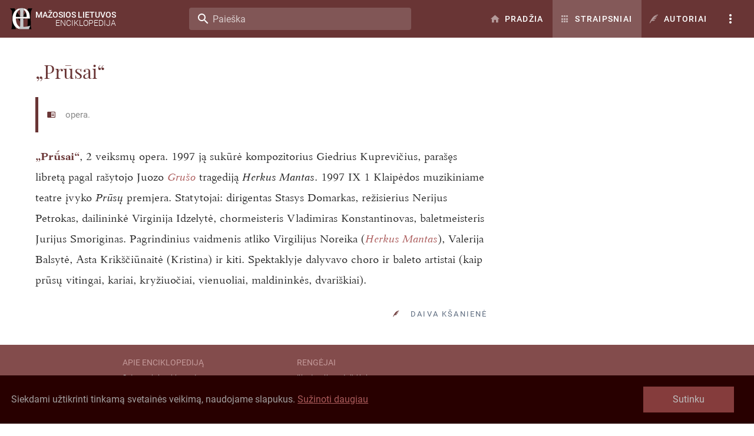

--- FILE ---
content_type: application/javascript; charset=UTF-8
request_url: https://www.mle.lt/_nuxt/0cc1154.js
body_size: 921
content:
(window.webpackJsonp=window.webpackJsonp||[]).push([[3],{592:function(t,e,r){var content=r(630);content.__esModule&&(content=content.default),"string"==typeof content&&(content=[[t.i,content,""]]),content.locals&&(t.exports=content.locals);(0,r(11).default)("f42d5694",content,!0,{sourceMap:!1})},629:function(t,e,r){"use strict";r(592)},630:function(t,e,r){var n=r(10)((function(i){return i[1]}));n.push([t.i,".page{max-width:768px;padding-bottom:3rem}.page h2{margin-bottom:1.6rem;margin-top:3rem}.page h2:first-child{padding-top:0}.page table{border-collapse:collapse}.page table td,.page table th{border:1px solid #ddd;padding:.5em 1em}",""]),n.locals={},t.exports=n},644:function(t,e,r){"use strict";r.r(e);var n=r(93),o=r(34),c=(r(101),["$axios","params","error","route","store"]),l={head:function(){return{title:this.title,meta:[{hid:"description",name:"description",content:this.summary}]}},asyncData:function(t){return Object(o.a)(regeneratorRuntime.mark((function e(){var r,o,l,data;return regeneratorRuntime.wrap((function(e){for(;;)switch(e.prev=e.next){case 0:return r=t.$axios,o=t.params,l=t.error,t.route,t.store,Object(n.a)(t,c),e.prev=1,e.next=4,r.$get("/pages/".concat(o.slug));case 4:return data=e.sent,e.abrupt("return",data);case 8:e.prev=8,e.t0=e.catch(1),l({msg:"Puslapis nerastas",statusCode:404});case 11:case"end":return e.stop()}}),e,null,[[1,8]])})))()}},d=(r(629),r(30)),component=Object(d.a)(l,(function(){var t=this,e=t._self._c;return e("article",{staticClass:"page"},[e("h1",{staticClass:"my-6",domProps:{textContent:t._s(t.title)}}),t._v(" "),e("article",{domProps:{innerHTML:t._s(t.body)}})])}),[],!1,null,"0cc1857c",null);e.default=component.exports}}]);

--- FILE ---
content_type: application/javascript; charset=UTF-8
request_url: https://www.mle.lt/_nuxt/bcd92a7.js
body_size: 3341
content:
(window.webpackJsonp=window.webpackJsonp||[]).push([[0],{558:function(t,e,n){"use strict";var r=n(561).has;t.exports=function(t){return r(t),t}},559:function(t,e,n){"use strict";var r=n(18),o=n(606),c=n(561),f=c.Map,l=c.proto,v=r(l.forEach),d=r(l.entries),h=d(new f).next;t.exports=function(map,t,e){return e?o({iterator:d(map),next:h},(function(e){return t(e[1],e[0])})):v(map,t)}},561:function(t,e,n){"use strict";var r=n(18),o=Map.prototype;t.exports={Map:Map,set:r(o.set),get:r(o.get),has:r(o.has),remove:r(o.delete),proto:o}},567:function(t,e,n){"use strict";n(603)},568:function(t,e,n){"use strict";var r=n(6),o=n(558),c=n(561).remove;r({target:"Map",proto:!0,real:!0,forced:!0},{deleteAll:function(){for(var t,e=o(this),n=!0,r=0,f=arguments.length;r<f;r++)t=c(e,arguments[r]),n=n&&t;return!!n}})},569:function(t,e,n){"use strict";var r=n(6),o=n(92),c=n(558),f=n(559);r({target:"Map",proto:!0,real:!0,forced:!0},{every:function(t){var map=c(this),e=o(t,arguments.length>1?arguments[1]:void 0);return!1!==f(map,(function(t,n){if(!e(t,n,map))return!1}),!0)}})},570:function(t,e,n){"use strict";var r=n(6),o=n(92),c=n(558),f=n(561),l=n(559),v=f.Map,d=f.set;r({target:"Map",proto:!0,real:!0,forced:!0},{filter:function(t){var map=c(this),e=o(t,arguments.length>1?arguments[1]:void 0),n=new v;return l(map,(function(t,r){e(t,r,map)&&d(n,r,t)})),n}})},571:function(t,e,n){"use strict";var r=n(6),o=n(92),c=n(558),f=n(559);r({target:"Map",proto:!0,real:!0,forced:!0},{find:function(t){var map=c(this),e=o(t,arguments.length>1?arguments[1]:void 0),n=f(map,(function(t,n){if(e(t,n,map))return{value:t}}),!0);return n&&n.value}})},572:function(t,e,n){"use strict";var r=n(6),o=n(92),c=n(558),f=n(559);r({target:"Map",proto:!0,real:!0,forced:!0},{findKey:function(t){var map=c(this),e=o(t,arguments.length>1?arguments[1]:void 0),n=f(map,(function(t,n){if(e(t,n,map))return{key:n}}),!0);return n&&n.key}})},573:function(t,e,n){"use strict";var r=n(6),o=n(607),c=n(558),f=n(559);r({target:"Map",proto:!0,real:!0,forced:!0},{includes:function(t){return!0===f(c(this),(function(e){if(o(e,t))return!0}),!0)}})},574:function(t,e,n){"use strict";var r=n(6),o=n(558),c=n(559);r({target:"Map",proto:!0,real:!0,forced:!0},{keyOf:function(t){var e=c(o(this),(function(e,n){if(e===t)return{key:n}}),!0);return e&&e.key}})},575:function(t,e,n){"use strict";var r=n(6),o=n(92),c=n(558),f=n(561),l=n(559),v=f.Map,d=f.set;r({target:"Map",proto:!0,real:!0,forced:!0},{mapKeys:function(t){var map=c(this),e=o(t,arguments.length>1?arguments[1]:void 0),n=new v;return l(map,(function(t,r){d(n,e(t,r,map),t)})),n}})},576:function(t,e,n){"use strict";var r=n(6),o=n(92),c=n(558),f=n(561),l=n(559),v=f.Map,d=f.set;r({target:"Map",proto:!0,real:!0,forced:!0},{mapValues:function(t){var map=c(this),e=o(t,arguments.length>1?arguments[1]:void 0),n=new v;return l(map,(function(t,r){d(n,r,e(t,r,map))})),n}})},577:function(t,e,n){"use strict";var r=n(6),o=n(558),c=n(218),f=n(561).set;r({target:"Map",proto:!0,real:!0,arity:1,forced:!0},{merge:function(t){for(var map=o(this),e=arguments.length,i=0;i<e;)c(arguments[i++],(function(t,e){f(map,t,e)}),{AS_ENTRIES:!0});return map}})},578:function(t,e,n){"use strict";var r=n(6),o=n(68),c=n(558),f=n(559),l=TypeError;r({target:"Map",proto:!0,real:!0,forced:!0},{reduce:function(t){var map=c(this),e=arguments.length<2,n=e?void 0:arguments[1];if(o(t),f(map,(function(r,o){e?(e=!1,n=r):n=t(n,r,o,map)})),e)throw new l("Reduce of empty map with no initial value");return n}})},579:function(t,e,n){"use strict";var r=n(6),o=n(92),c=n(558),f=n(559);r({target:"Map",proto:!0,real:!0,forced:!0},{some:function(t){var map=c(this),e=o(t,arguments.length>1?arguments[1]:void 0);return!0===f(map,(function(t,n){if(e(t,n,map))return!0}),!0)}})},580:function(t,e,n){"use strict";var r=n(6),o=n(68),c=n(558),f=n(561),l=TypeError,v=f.get,d=f.has,h=f.set;r({target:"Map",proto:!0,real:!0,forced:!0},{update:function(t,e){var map=c(this),n=arguments.length;o(e);var r=d(map,t);if(!r&&n<3)throw new l("Updating absent value");var f=r?v(map,t):o(n>2?arguments[2]:void 0)(t,map);return h(map,t,e(f,t,map)),map}})},603:function(t,e,n){"use strict";n(604)("Map",(function(t){return function(){return t(this,arguments.length?arguments[0]:void 0)}}),n(605))},604:function(t,e,n){"use strict";var r=n(6),o=n(20),c=n(18),f=n(142),l=n(46),v=n(310),d=n(218),h=n(219),y=n(23),w=n(80),x=n(31),O=n(14),j=n(223),M=n(102),k=n(224);t.exports=function(t,e,n){var m=-1!==t.indexOf("Map"),S=-1!==t.indexOf("Weak"),E=m?"set":"add",z=o[t],C=z&&z.prototype,P=z,T={},A=function(t){var e=c(C[t]);l(C,t,"add"===t?function(t){return e(this,0===t?0:t),this}:"delete"===t?function(t){return!(S&&!x(t))&&e(this,0===t?0:t)}:"get"===t?function(t){return S&&!x(t)?void 0:e(this,0===t?0:t)}:"has"===t?function(t){return!(S&&!x(t))&&e(this,0===t?0:t)}:function(t,n){return e(this,0===t?0:t,n),this})};if(f(t,!y(z)||!(S||C.forEach&&!O((function(){(new z).entries().next()})))))P=n.getConstructor(e,t,m,E),v.enable();else if(f(t,!0)){var D=new P,I=D[E](S?{}:-0,1)!==D,R=O((function(){D.has(1)})),F=j((function(t){new z(t)})),K=!S&&O((function(){for(var t=new z,e=5;e--;)t[E](e,e);return!t.has(-0)}));F||((P=e((function(t,e){h(t,C);var n=k(new z,t,P);return w(e)||d(e,n[E],{that:n,AS_ENTRIES:m}),n}))).prototype=C,C.constructor=P),(R||K)&&(A("delete"),A("has"),m&&A("get")),(K||I)&&A(E),S&&C.clear&&delete C.clear}return T[t]=P,r({global:!0,constructor:!0,forced:P!==z},T),M(P,t),S||n.setStrong(P,t,m),P}},605:function(t,e,n){"use strict";var r=n(81),o=n(121),c=n(311),f=n(92),l=n(219),v=n(80),d=n(218),h=n(221),y=n(180),w=n(222),x=n(28),O=n(310).fastKey,j=n(82),M=j.set,k=j.getterFor;t.exports={getConstructor:function(t,e,n,h){var y=t((function(t,o){l(t,w),M(t,{type:e,index:r(null),first:void 0,last:void 0,size:0}),x||(t.size=0),v(o)||d(o,t[h],{that:t,AS_ENTRIES:n})})),w=y.prototype,j=k(e),m=function(t,e,n){var r,o,c=j(t),f=S(t,e);return f?f.value=n:(c.last=f={index:o=O(e,!0),key:e,value:n,previous:r=c.last,next:void 0,removed:!1},c.first||(c.first=f),r&&(r.next=f),x?c.size++:t.size++,"F"!==o&&(c.index[o]=f)),t},S=function(t,e){var n,r=j(t),o=O(e);if("F"!==o)return r.index[o];for(n=r.first;n;n=n.next)if(n.key===e)return n};return c(w,{clear:function(){for(var t=j(this),e=t.first;e;)e.removed=!0,e.previous&&(e.previous=e.previous.next=void 0),e=e.next;t.first=t.last=void 0,t.index=r(null),x?t.size=0:this.size=0},delete:function(t){var e=this,n=j(e),r=S(e,t);if(r){var o=r.next,c=r.previous;delete n.index[r.index],r.removed=!0,c&&(c.next=o),o&&(o.previous=c),n.first===r&&(n.first=o),n.last===r&&(n.last=c),x?n.size--:e.size--}return!!r},forEach:function(t){for(var e,n=j(this),r=f(t,arguments.length>1?arguments[1]:void 0);e=e?e.next:n.first;)for(r(e.value,e.key,this);e&&e.removed;)e=e.previous},has:function(t){return!!S(this,t)}}),c(w,n?{get:function(t){var e=S(this,t);return e&&e.value},set:function(t,e){return m(this,0===t?0:t,e)}}:{add:function(t){return m(this,t=0===t?0:t,t)}}),x&&o(w,"size",{configurable:!0,get:function(){return j(this).size}}),y},setStrong:function(t,e,n){var r=e+" Iterator",o=k(e),c=k(r);h(t,e,(function(t,e){M(this,{type:r,target:t,state:o(t),kind:e,last:void 0})}),(function(){for(var t=c(this),e=t.kind,n=t.last;n&&n.removed;)n=n.previous;return t.target&&(t.last=n=n?n.next:t.state.first)?y("keys"===e?n.key:"values"===e?n.value:[n.key,n.value],!1):(t.target=void 0,y(void 0,!0))}),n?"entries":"values",!n,!0),w(e)}}},606:function(t,e,n){"use strict";var r=n(29);t.exports=function(t,e,n){for(var o,c,f=n?t:t.iterator,l=t.next;!(o=r(l,f)).done;)if(void 0!==(c=e(o.value)))return c}},607:function(t,e,n){"use strict";t.exports=function(t,e){return t===e||t!=t&&e!=e}},638:function(t,e,n){"use strict";var r=n(2),o=(n(8),n(26),n(12),n(45),n(567),n(16),n(17),n(13),n(3),n(27),n(69),n(43),n(61),n(568),n(569),n(570),n(571),n(572),n(573),n(574),n(575),n(576),n(577),n(578),n(579),n(580),n(9),n(52),n(309),n(1)),c=n(65),f=n(0);function l(t,e){var n=Object.keys(t);if(Object.getOwnPropertySymbols){var r=Object.getOwnPropertySymbols(t);e&&(r=r.filter((function(e){return Object.getOwnPropertyDescriptor(t,e).enumerable}))),n.push.apply(n,r)}return n}function v(t){for(var e=1;e<arguments.length;e++){var n=null!=arguments[e]?arguments[e]:{};e%2?l(Object(n),!0).forEach((function(e){Object(r.a)(t,e,n[e])})):Object.getOwnPropertyDescriptors?Object.defineProperties(t,Object.getOwnPropertyDescriptors(n)):l(Object(n)).forEach((function(e){Object.defineProperty(t,e,Object.getOwnPropertyDescriptor(n,e))}))}return t}var d=["sm","md","lg","xl"],h=["start","end","center"];function y(t,e){return d.reduce((function(n,r){return n[t+Object(f.v)(r)]=e(),n}),{})}var w=function(t){return[].concat(h,["baseline","stretch"]).includes(t)},x=y("align",(function(){return{type:String,default:null,validator:w}})),O=function(t){return[].concat(h,["space-between","space-around"]).includes(t)},j=y("justify",(function(){return{type:String,default:null,validator:O}})),M=function(t){return[].concat(h,["space-between","space-around","stretch"]).includes(t)},k=y("alignContent",(function(){return{type:String,default:null,validator:M}})),m={align:Object.keys(x),justify:Object.keys(j),alignContent:Object.keys(k)},S={align:"align",justify:"justify",alignContent:"align-content"};function E(t,e,n){var r=S[t];if(null!=n){if(e){var o=e.replace(t,"");r+="-".concat(o)}return(r+="-".concat(n)).toLowerCase()}}var z=new Map;e.a=o.a.extend({name:"v-row",functional:!0,props:v(v(v({tag:{type:String,default:"div"},dense:Boolean,noGutters:Boolean,align:{type:String,default:null,validator:w}},x),{},{justify:{type:String,default:null,validator:O}},j),{},{alignContent:{type:String,default:null,validator:M}},k),render:function(t,e){var n=e.props,data=e.data,o=e.children,f="";for(var l in n)f+=String(n[l]);var v=z.get(f);if(!v){var d;for(d in v=[],m)m[d].forEach((function(t){var e=n[t],r=E(d,t,e);r&&v.push(r)}));v.push(Object(r.a)(Object(r.a)(Object(r.a)({"no-gutters":n.noGutters,"row--dense":n.dense},"align-".concat(n.align),n.align),"justify-".concat(n.justify),n.justify),"align-content-".concat(n.alignContent),n.alignContent)),z.set(f,v)}return t(n.tag,Object(c.a)(data,{staticClass:"row",class:v}),o)}})}}]);

--- FILE ---
content_type: application/javascript; charset=UTF-8
request_url: https://www.mle.lt/_nuxt/1112fd1.js
body_size: 16958
content:
/*! For license information please see LICENSES */
(window.webpackJsonp=window.webpackJsonp||[]).push([[12],{560:function(e,t,n){"use strict";n.d(t,"a",(function(){return c})),n.d(t,"b",(function(){return d})),n.d(t,"c",(function(){return m}));var o=n(562),r=n(0),l=Object(r.h)("v-card__actions"),c=Object(r.h)("v-card__subtitle"),d=Object(r.h)("v-card__text"),m=Object(r.h)("v-card__title");o.a},562:function(e,t,n){"use strict";n(8),n(12),n(16),n(17),n(13),n(3),n(9);var o=n(2),r=(n(178),n(179),n(21),n(581),n(226)),l=n(229),c=n(99),d=n(5),m=n(0);function f(e,t){var n=Object.keys(e);if(Object.getOwnPropertySymbols){var o=Object.getOwnPropertySymbols(e);t&&(o=o.filter((function(t){return Object.getOwnPropertyDescriptor(e,t).enumerable}))),n.push.apply(n,o)}return n}function h(e){for(var t=1;t<arguments.length;t++){var n=null!=arguments[t]?arguments[t]:{};t%2?f(Object(n),!0).forEach((function(t){Object(o.a)(e,t,n[t])})):Object.getOwnPropertyDescriptors?Object.defineProperties(e,Object.getOwnPropertyDescriptors(n)):f(Object(n)).forEach((function(t){Object.defineProperty(e,t,Object.getOwnPropertyDescriptor(n,t))}))}return e}t.a=Object(d.a)(l.a,c.a,r.a).extend({name:"v-card",props:{flat:Boolean,hover:Boolean,img:String,link:Boolean,loaderHeight:{type:[Number,String],default:4},raised:Boolean},computed:{classes:function(){return h(h({"v-card":!0},c.a.options.computed.classes.call(this)),{},{"v-card--flat":this.flat,"v-card--hover":this.hover,"v-card--link":this.isClickable,"v-card--loading":this.loading,"v-card--disabled":this.disabled,"v-card--raised":this.raised},r.a.options.computed.classes.call(this))},styles:function(){var style=h({},r.a.options.computed.styles.call(this));return this.img&&(style.background='url("'.concat(this.img,'") center center / cover no-repeat')),style}},methods:{genProgress:function(){var e=l.a.options.methods.genProgress.call(this);return e?this.$createElement("div",{staticClass:"v-card__progress",key:"progress"},[e]):null}},render:function(e){var t=this.generateRouteLink(),n=t.tag,data=t.data;return data.style=this.styles,this.isClickable&&(data.attrs=data.attrs||{},data.attrs.tabindex=0),e(n,this.setBackgroundColor(this.color,data),[this.genProgress(),Object(m.m)(this)])}})},581:function(e,t,n){var content=n(582);content.__esModule&&(content=content.default),"string"==typeof content&&(content=[[e.i,content,""]]),content.locals&&(e.exports=content.locals);(0,n(11).default)("61d1dd60",content,!0,{sourceMap:!1})},582:function(e,t,n){var o=n(10)((function(i){return i[1]}));o.push([e.i,'.theme--light.v-card{background-color:#fff;color:rgba(0,0,0,.87)}.theme--light.v-card>.v-card__subtitle,.theme--light.v-card>.v-card__text{color:rgba(0,0,0,.6)}.theme--dark.v-card{background-color:#1e1e1e;color:#fff}.theme--dark.v-card>.v-card__subtitle,.theme--dark.v-card>.v-card__text{color:hsla(0,0%,100%,.7)}.v-sheet.v-card{border-radius:4px}.v-sheet.v-card:not(.v-sheet--outlined){box-shadow:0 3px 1px -2px rgba(0,0,0,.2),0 2px 2px 0 rgba(0,0,0,.14),0 1px 5px 0 rgba(0,0,0,.12)}.v-sheet.v-card.v-sheet--shaped{border-radius:16px 4px}.v-card{border-width:thin;display:block;max-width:100%;outline:none;-webkit-text-decoration:none;text-decoration:none;transition-property:box-shadow,opacity;word-wrap:break-word;position:relative;white-space:normal}.v-card>.v-card__progress+:not(.v-btn):not(.v-chip):not(.v-avatar),.v-card>:first-child:not(.v-btn):not(.v-chip):not(.v-avatar){border-top-left-radius:inherit;border-top-right-radius:inherit}.v-card>:last-child:not(.v-btn):not(.v-chip):not(.v-avatar){border-bottom-left-radius:inherit;border-bottom-right-radius:inherit}.v-card__progress{left:0;overflow:hidden;right:0;top:0}.v-card__subtitle+.v-card__text{padding-top:0}.v-card__subtitle,.v-card__text{font-size:.875rem;font-weight:400;letter-spacing:.0071428571em;line-height:1.375rem}.v-card__subtitle,.v-card__text,.v-card__title{padding:16px}.v-card__title{align-items:center;display:flex;flex-wrap:wrap;font-size:1.25rem;font-weight:500;letter-spacing:.0125em;line-height:2rem;word-break:break-all}.v-card__title+.v-card__subtitle,.v-card__title+.v-card__text{padding-top:0}.v-card__title+.v-card__subtitle{margin-top:-16px}.v-card__text{width:100%}.v-card__actions{align-items:center;display:flex;padding:8px}.v-card__actions>.v-btn.v-btn{padding:0 8px}.v-application--is-ltr .v-card__actions>.v-btn.v-btn+.v-btn{margin-left:8px}.v-application--is-ltr .v-card__actions>.v-btn.v-btn .v-icon--left{margin-left:4px}.v-application--is-ltr .v-card__actions>.v-btn.v-btn .v-icon--right{margin-right:4px}.v-application--is-rtl .v-card__actions>.v-btn.v-btn+.v-btn{margin-right:8px}.v-application--is-rtl .v-card__actions>.v-btn.v-btn .v-icon--left{margin-right:4px}.v-application--is-rtl .v-card__actions>.v-btn.v-btn .v-icon--right{margin-left:4px}.v-card--flat{box-shadow:0 0 0 0 rgba(0,0,0,.2),0 0 0 0 rgba(0,0,0,.14),0 0 0 0 rgba(0,0,0,.12)!important}.v-sheet.v-card--hover{cursor:pointer;transition:box-shadow .4s cubic-bezier(.25,.8,.25,1)}.v-sheet.v-card--hover:focus,.v-sheet.v-card--hover:hover{box-shadow:0 5px 5px -3px rgba(0,0,0,.2),0 8px 10px 1px rgba(0,0,0,.14),0 3px 14px 2px rgba(0,0,0,.12)}.v-card--link,.v-card--link .v-chip{cursor:pointer}.v-card--link:focus:before{opacity:.08}.v-card--link:before{background:currentColor;bottom:0;content:"";left:0;opacity:0;pointer-events:none;position:absolute;right:0;top:0;transition:opacity .2s}.v-card--disabled{pointer-events:none;-webkit-user-select:none;-moz-user-select:none;user-select:none}.v-card--disabled>:not(.v-card__progress){opacity:.6;transition:inherit}.v-card--loading{overflow:hidden}.v-card--raised{box-shadow:0 5px 5px -3px rgba(0,0,0,.2),0 8px 10px 1px rgba(0,0,0,.14),0 3px 14px 2px rgba(0,0,0,.12)}',""]),o.locals={},e.exports=o},623:function(e,t,n){var o,r;o=function(){"use strict";var e=function(template,e,t,n){var o={features:null,bind:function(e,t,n,o){var r=(o?"remove":"add")+"EventListener";t=t.split(" ");for(var i=0;i<t.length;i++)t[i]&&e[r](t[i],n,!1)},isArray:function(e){return e instanceof Array},createEl:function(e,t){var n=document.createElement(t||"div");return e&&(n.className=e),n},getScrollY:function(){var e=window.pageYOffset;return void 0!==e?e:document.documentElement.scrollTop},unbind:function(e,t,n){o.bind(e,t,n,!0)},removeClass:function(e,t){var n=new RegExp("(\\s|^)"+t+"(\\s|$)");e.className=e.className.replace(n," ").replace(/^\s\s*/,"").replace(/\s\s*$/,"")},addClass:function(e,t){o.hasClass(e,t)||(e.className+=(e.className?" ":"")+t)},hasClass:function(e,t){return e.className&&new RegExp("(^|\\s)"+t+"(\\s|$)").test(e.className)},getChildByClass:function(e,t){for(var n=e.firstChild;n;){if(o.hasClass(n,t))return n;n=n.nextSibling}},arraySearch:function(e,t,n){for(var i=e.length;i--;)if(e[i][n]===t)return i;return-1},extend:function(e,t,n){for(var o in t)if(t.hasOwnProperty(o)){if(n&&e.hasOwnProperty(o))continue;e[o]=t[o]}},easing:{sine:{out:function(e){return Math.sin(e*(Math.PI/2))},inOut:function(e){return-(Math.cos(Math.PI*e)-1)/2}},cubic:{out:function(e){return--e*e*e+1}}},detectFeatures:function(){if(o.features)return o.features;var e=o.createEl().style,t="",n={};if(n.oldIE=document.all&&!document.addEventListener,n.touch="ontouchstart"in window,window.requestAnimationFrame&&(n.raf=window.requestAnimationFrame,n.caf=window.cancelAnimationFrame),n.pointerEvent=!!window.PointerEvent||navigator.msPointerEnabled,!n.pointerEvent){var r=navigator.userAgent;if(/iP(hone|od)/.test(navigator.platform)){var l=navigator.appVersion.match(/OS (\d+)_(\d+)_?(\d+)?/);l&&l.length>0&&(l=parseInt(l[1],10))>=1&&l<8&&(n.isOldIOSPhone=!0)}var c=r.match(/Android\s([0-9\.]*)/),d=c?c[1]:0;(d=parseFloat(d))>=1&&(d<4.4&&(n.isOldAndroid=!0),n.androidVersion=d),n.isMobileOpera=/opera mini|opera mobi/i.test(r)}for(var m,f,h=["transform","perspective","animationName"],v=["","webkit","Moz","ms","O"],i=0;i<4;i++){t=v[i];for(var a=0;a<3;a++)m=h[a],f=t+(t?m.charAt(0).toUpperCase()+m.slice(1):m),!n[m]&&f in e&&(n[m]=f);t&&!n.raf&&(t=t.toLowerCase(),n.raf=window[t+"RequestAnimationFrame"],n.raf&&(n.caf=window[t+"CancelAnimationFrame"]||window[t+"CancelRequestAnimationFrame"]))}if(!n.raf){var x=0;n.raf=function(e){var t=(new Date).getTime(),n=Math.max(0,16-(t-x)),o=window.setTimeout((function(){e(t+n)}),n);return x=t+n,o},n.caf=function(e){clearTimeout(e)}}return n.svg=!!document.createElementNS&&!!document.createElementNS("http://www.w3.org/2000/svg","svg").createSVGRect,o.features=n,n}};o.detectFeatures(),o.features.oldIE&&(o.bind=function(e,t,n,o){t=t.split(" ");for(var r,l=(o?"detach":"attach")+"Event",c=function(){n.handleEvent.call(n)},i=0;i<t.length;i++)if(r=t[i])if("object"==typeof n&&n.handleEvent){if(o){if(!n["oldIE"+r])return!1}else n["oldIE"+r]=c;e[l]("on"+r,n["oldIE"+r])}else e[l]("on"+r,n)});var r=this,l=25,c=3,d={allowPanToNext:!0,spacing:.12,bgOpacity:1,mouseUsed:!1,loop:!0,pinchToClose:!0,closeOnScroll:!0,closeOnVerticalDrag:!0,verticalDragRange:.75,hideAnimationDuration:333,showAnimationDuration:333,showHideOpacity:!1,focus:!0,escKey:!0,arrowKeys:!0,mainScrollEndFriction:.35,panEndFriction:.35,isClickableElement:function(e){return"A"===e.tagName},getDoubleTapZoom:function(e,t){return e||t.initialZoomLevel<.7?1:1.33},maxSpreadZoom:1.33,modal:!0,scaleMode:"fit"};o.extend(d,n);var m,f,h,v,x,y,w,_,C,I,T,E,k,O,D,S,M,F,A,R,P,L,Z,z,N,U,K,B,H,W,j,Y,G,V,X,$,J,Q,ee,te,ne,oe,ie,re,ae,le,se,ce,ue,de,pe,me,fe,he,ve,ge,xe=function(){return{x:0,y:0}},be=xe(),ye=xe(),we=xe(),_e={},Ce=0,Ie={},Te=xe(),Ee=0,ke=!0,Oe=[],De={},Se=!1,Me=function(e,t){o.extend(r,t.publicMethods),Oe.push(e)},Fe=function(e){var t=sn();return e>t-1?e-t:e<0?t+e:e},Ae={},Re=function(e,t){return Ae[e]||(Ae[e]=[]),Ae[e].push(t)},Pe=function(e){var t=Ae[e];if(t){var n=Array.prototype.slice.call(arguments);n.shift();for(var i=0;i<t.length;i++)t[i].apply(r,n)}},Le=function(){return(new Date).getTime()},Ze=function(e){he=e,r.bg.style.opacity=e*d.bgOpacity},ze=function(e,t,n,o,l){(!Se||l&&l!==r.currItem)&&(o/=l?l.fitRatio:r.currItem.fitRatio),e[L]=E+t+"px, "+n+"px"+k+" scale("+o+")"},Ne=function(e){ue&&(e&&(I>r.currItem.fitRatio?Se||(bn(r.currItem,!1,!0),Se=!0):Se&&(bn(r.currItem),Se=!1)),ze(ue,we.x,we.y,I))},Ue=function(e){e.container&&ze(e.container.style,e.initialPosition.x,e.initialPosition.y,e.initialZoomLevel,e)},Ke=function(e,t){t[L]=E+e+"px, 0px"+k},Be=function(e,t){if(!d.loop&&t){var n=v+(Te.x*Ce-e)/Te.x,o=Math.round(e-Et.x);(n<0&&o>0||n>=sn()-1&&o<0)&&(e=Et.x+o*d.mainScrollEndFriction)}Et.x=e,Ke(e,x)},He=function(e,t){var n=kt[e]-Ie[e];return ye[e]+be[e]+n-n*(t/T)},We=function(e,t){e.x=t.x,e.y=t.y,t.id&&(e.id=t.id)},je=function(p){p.x=Math.round(p.x),p.y=Math.round(p.y)},Ye=null,Ge=function(){Ye&&(o.unbind(document,"mousemove",Ge),o.addClass(template,"pswp--has_mouse"),d.mouseUsed=!0,Pe("mouseUsed")),Ye=setTimeout((function(){Ye=null}),100)},qe=function(){o.bind(document,"keydown",r),j.transform&&o.bind(r.scrollWrap,"click",r),d.mouseUsed||o.bind(document,"mousemove",Ge),o.bind(window,"resize scroll orientationchange",r),Pe("bindEvents")},Ve=function(){o.unbind(window,"resize scroll orientationchange",r),o.unbind(window,"scroll",C.scroll),o.unbind(document,"keydown",r),o.unbind(document,"mousemove",Ge),j.transform&&o.unbind(r.scrollWrap,"click",r),ee&&o.unbind(window,w,r),clearTimeout(Y),Pe("unbindEvents")},Xe=function(e,t){var n=hn(r.currItem,_e,e);return t&&(ce=n),n},$e=function(e){return e||(e=r.currItem),e.initialZoomLevel},Je=function(e){return e||(e=r.currItem),e.w>0?d.maxSpreadZoom:1},Qe=function(e,t,n,o){return o===r.currItem.initialZoomLevel?(n[e]=r.currItem.initialPosition[e],!0):(n[e]=He(e,o),n[e]>t.min[e]?(n[e]=t.min[e],!0):n[e]<t.max[e]&&(n[e]=t.max[e],!0))},et=function(){if(L){var e=j.perspective&&!z;return E="translate"+(e?"3d(":"("),void(k=j.perspective?", 0px)":")")}L="left",o.addClass(template,"pswp--ie"),Ke=function(e,t){t.left=e+"px"},Ue=function(e){var t=e.fitRatio>1?1:e.fitRatio,s=e.container.style,n=t*e.w,o=t*e.h;s.width=n+"px",s.height=o+"px",s.left=e.initialPosition.x+"px",s.top=e.initialPosition.y+"px"},Ne=function(){if(ue){var s=ue,e=r.currItem,t=e.fitRatio>1?1:e.fitRatio,n=t*e.w,o=t*e.h;s.width=n+"px",s.height=o+"px",s.left=we.x+"px",s.top=we.y+"px"}}},tt=function(e){var t="";d.escKey&&27===e.keyCode?t="close":d.arrowKeys&&(37===e.keyCode?t="prev":39===e.keyCode&&(t="next")),t&&(e.ctrlKey||e.altKey||e.shiftKey||e.metaKey||(e.preventDefault?e.preventDefault():e.returnValue=!1,r[t]()))},nt=function(e){e&&(oe||ne||de||J)&&(e.preventDefault(),e.stopPropagation())},ot=function(){r.setScrollOffset(0,o.getScrollY())},it={},at=0,lt=function(e){it[e]&&(it[e].raf&&U(it[e].raf),at--,delete it[e])},st=function(e){it[e]&&lt(e),it[e]||(at++,it[e]={})},ct=function(){for(var e in it)it.hasOwnProperty(e)&&lt(e)},ut=function(e,b,t,n,o,r,l){var c,d=Le();st(e);var m=function(){if(it[e]){if((c=Le()-d)>=n)return lt(e),r(t),void(l&&l());r((t-b)*o(c/n)+b),it[e].raf=N(m)}};m()},pt={shout:Pe,listen:Re,viewportSize:_e,options:d,isMainScrollAnimating:function(){return de},getZoomLevel:function(){return I},getCurrentIndex:function(){return v},isDragging:function(){return ee},isZooming:function(){return le},setScrollOffset:function(e,t){Ie.x=e,W=Ie.y=t,Pe("updateScrollOffset",Ie)},applyZoomPan:function(e,t,n,o){we.x=t,we.y=n,I=e,Ne(o)},init:function(){if(!m&&!f){var i;r.framework=o,r.template=template,r.bg=o.getChildByClass(template,"pswp__bg"),K=template.className,m=!0,j=o.detectFeatures(),N=j.raf,U=j.caf,L=j.transform,H=j.oldIE,r.scrollWrap=o.getChildByClass(template,"pswp__scroll-wrap"),r.container=o.getChildByClass(r.scrollWrap,"pswp__container"),x=r.container.style,r.itemHolders=S=[{el:r.container.children[0],wrap:0,index:-1},{el:r.container.children[1],wrap:0,index:-1},{el:r.container.children[2],wrap:0,index:-1}],S[0].el.style.display=S[2].el.style.display="none",et(),C={resize:r.updateSize,orientationchange:function(){clearTimeout(Y),Y=setTimeout((function(){_e.x!==r.scrollWrap.clientWidth&&r.updateSize()}),500)},scroll:ot,keydown:tt,click:nt};var t=j.isOldIOSPhone||j.isOldAndroid||j.isMobileOpera;for(j.animationName&&j.transform&&!t||(d.showAnimationDuration=d.hideAnimationDuration=0),i=0;i<Oe.length;i++)r["init"+Oe[i]]();e&&(r.ui=new e(r,o)).init(),Pe("firstUpdate"),v=v||d.index||0,(isNaN(v)||v<0||v>=sn())&&(v=0),r.currItem=ln(v),(j.isOldIOSPhone||j.isOldAndroid)&&(ke=!1),template.setAttribute("aria-hidden","false"),d.modal&&(ke?template.style.position="fixed":(template.style.position="absolute",template.style.top=o.getScrollY()+"px")),void 0===W&&(Pe("initialLayout"),W=B=o.getScrollY());var n="pswp--open ";for(d.mainClass&&(n+=d.mainClass+" "),d.showHideOpacity&&(n+="pswp--animate_opacity "),n+=z?"pswp--touch":"pswp--notouch",n+=j.animationName?" pswp--css_animation":"",n+=j.svg?" pswp--svg":"",o.addClass(template,n),r.updateSize(),y=-1,Ee=null,i=0;i<c;i++)Ke((i+y)*Te.x,S[i].el.style);H||o.bind(r.scrollWrap,_,r),Re("initialZoomInEnd",(function(){r.setContent(S[0],v-1),r.setContent(S[2],v+1),S[0].el.style.display=S[2].el.style.display="block",d.focus&&template.focus(),qe()})),r.setContent(S[1],v),r.updateCurrItem(),Pe("afterInit"),ke||(O=setInterval((function(){at||ee||le||I!==r.currItem.initialZoomLevel||r.updateSize()}),1e3)),o.addClass(template,"pswp--visible")}},close:function(){m&&(m=!1,f=!0,Pe("close"),Ve(),cn(r.currItem,null,!0,r.destroy))},destroy:function(){Pe("destroy"),nn&&clearTimeout(nn),template.setAttribute("aria-hidden","true"),template.className=K,O&&clearInterval(O),o.unbind(r.scrollWrap,_,r),o.unbind(window,"scroll",r),Ft(),ct(),Ae=null},panTo:function(e,t,n){n||(e>ce.min.x?e=ce.min.x:e<ce.max.x&&(e=ce.max.x),t>ce.min.y?t=ce.min.y:t<ce.max.y&&(t=ce.max.y)),we.x=e,we.y=t,Ne()},handleEvent:function(e){e=e||window.event,C[e.type]&&C[e.type](e)},goTo:function(e){var t=(e=Fe(e))-v;Ee=t,v=e,r.currItem=ln(v),Ce-=t,Be(Te.x*Ce),ct(),de=!1,r.updateCurrItem()},next:function(){r.goTo(v+1)},prev:function(){r.goTo(v-1)},updateCurrZoomItem:function(e){if(e&&Pe("beforeChange",0),S[1].el.children.length){var t=S[1].el.children[0];ue=o.hasClass(t,"pswp__zoom-wrap")?t.style:null}else ue=null;ce=r.currItem.bounds,T=I=r.currItem.initialZoomLevel,we.x=ce.center.x,we.y=ce.center.y,e&&Pe("afterChange")},invalidateCurrItems:function(){D=!0;for(var i=0;i<c;i++)S[i].item&&(S[i].item.needsUpdate=!0)},updateCurrItem:function(e){if(0!==Ee){var t,n=Math.abs(Ee);if(!(e&&n<2)){r.currItem=ln(v),Se=!1,Pe("beforeChange",Ee),n>=c&&(y+=Ee+(Ee>0?-c:c),n=c);for(var i=0;i<n;i++)Ee>0?(t=S.shift(),S[c-1]=t,y++,Ke((y+2)*Te.x,t.el.style),r.setContent(t,v-n+i+1+1)):(t=S.pop(),S.unshift(t),y--,Ke(y*Te.x,t.el.style),r.setContent(t,v+n-i-1-1));if(ue&&1===Math.abs(Ee)){var o=ln(M);o.initialZoomLevel!==I&&(hn(o,_e),bn(o),Ue(o))}Ee=0,r.updateCurrZoomItem(),M=v,Pe("afterChange")}}},updateSize:function(e){if(!ke&&d.modal){var t=o.getScrollY();if(W!==t&&(template.style.top=t+"px",W=t),!e&&De.x===window.innerWidth&&De.y===window.innerHeight)return;De.x=window.innerWidth,De.y=window.innerHeight,template.style.height=De.y+"px"}if(_e.x=r.scrollWrap.clientWidth,_e.y=r.scrollWrap.clientHeight,ot(),Te.x=_e.x+Math.round(_e.x*d.spacing),Te.y=_e.y,Be(Te.x*Ce),Pe("beforeResize"),void 0!==y){for(var n,l,m,i=0;i<c;i++)n=S[i],Ke((i+y)*Te.x,n.el.style),m=v+i-1,d.loop&&sn()>2&&(m=Fe(m)),(l=ln(m))&&(D||l.needsUpdate||!l.bounds)?(r.cleanSlide(l),r.setContent(n,m),1===i&&(r.currItem=l,r.updateCurrZoomItem(!0)),l.needsUpdate=!1):-1===n.index&&m>=0&&r.setContent(n,m),l&&l.container&&(hn(l,_e),bn(l),Ue(l));D=!1}T=I=r.currItem.initialZoomLevel,(ce=r.currItem.bounds)&&(we.x=ce.center.x,we.y=ce.center.y,Ne(!0)),Pe("resize")},zoomTo:function(e,t,n,r,l){t&&(T=I,kt.x=Math.abs(t.x)-we.x,kt.y=Math.abs(t.y)-we.y,We(ye,we));var c=Xe(e,!1),d={};Qe("x",c,d,e),Qe("y",c,d,e);var m=I,f={x:we.x,y:we.y};je(d);var h=function(t){1===t?(I=e,we.x=d.x,we.y=d.y):(I=(e-m)*t+m,we.x=(d.x-f.x)*t+f.x,we.y=(d.y-f.y)*t+f.y),l&&l(t),Ne(1===t)};n?ut("customZoomTo",0,1,n,r||o.easing.sine.inOut,h):h(1)}},mt=30,ft=10,p={},ht={},vt={},gt={},xt={},bt=[],yt={},wt=[],_t={},Ct=0,It=xe(),Tt=0,Et=xe(),kt=xe(),Ot=xe(),Dt=function(e,t){return e.x===t.x&&e.y===t.y},St=function(e,t){return Math.abs(e.x-t.x)<l&&Math.abs(e.y-t.y)<l},Mt=function(e,t){return _t.x=Math.abs(e.x-t.x),_t.y=Math.abs(e.y-t.y),Math.sqrt(_t.x*_t.x+_t.y*_t.y)},Ft=function(){ie&&(U(ie),ie=null)},At=function(){ee&&(ie=N(At),Vt())},Rt=function(){return!("fit"===d.scaleMode&&I===r.currItem.initialZoomLevel)},Pt=function(e,t){return!(!e||e===document)&&!(e.getAttribute("class")&&e.getAttribute("class").indexOf("pswp__scroll-wrap")>-1)&&(t(e)?e:Pt(e.parentNode,t))},Lt={},Zt=function(e,t){return Lt.prevent=!Pt(e.target,d.isClickableElement),Pe("preventDragEvent",e,t,Lt),Lt.prevent},zt=function(e,p){return p.x=e.pageX,p.y=e.pageY,p.id=e.identifier,p},Nt=function(e,t,n){n.x=.5*(e.x+t.x),n.y=.5*(e.y+t.y)},Ut=function(time,e,t){if(time-V>50){var n=wt.length>2?wt.shift():{};n.x=e,n.y=t,wt.push(n),V=time}},Kt=function(){var e=we.y-r.currItem.initialPosition.y;return 1-Math.abs(e/(_e.y/2))},Bt={},Ht={},Wt=[],jt=function(e){for(;Wt.length>0;)Wt.pop();return Z?(ge=0,bt.forEach((function(p){0===ge?Wt[0]=p:1===ge&&(Wt[1]=p),ge++}))):e.type.indexOf("touch")>-1?e.touches&&e.touches.length>0&&(Wt[0]=zt(e.touches[0],Bt),e.touches.length>1&&(Wt[1]=zt(e.touches[1],Ht))):(Bt.x=e.pageX,Bt.y=e.pageY,Bt.id="",Wt[0]=Bt),Wt},Yt=function(e,t){var n,o,l,c,m=we[e]+t[e],f=t[e]>0,h=Et.x+t.x,v=Et.x-yt.x;if(n=m>ce.min[e]||m<ce.max[e]?d.panEndFriction:1,m=we[e]+t[e]*n,(d.allowPanToNext||I===r.currItem.initialZoomLevel)&&(ue?"h"!==pe||"x"!==e||ne||(f?(m>ce.min[e]&&(n=d.panEndFriction,ce.min[e],o=ce.min[e]-ye[e]),(o<=0||v<0)&&sn()>1?(c=h,v<0&&h>yt.x&&(c=yt.x)):ce.min.x!==ce.max.x&&(l=m)):(m<ce.max[e]&&(n=d.panEndFriction,ce.max[e],o=ye[e]-ce.max[e]),(o<=0||v>0)&&sn()>1?(c=h,v>0&&h<yt.x&&(c=yt.x)):ce.min.x!==ce.max.x&&(l=m))):c=h,"x"===e))return void 0!==c&&(Be(c,!0),re=c!==yt.x),ce.min.x!==ce.max.x&&(void 0!==l?we.x=l:re||(we.x+=t.x*n)),void 0!==c;de||re||I>r.currItem.fitRatio&&(we[e]+=t[e]*n)},Gt=function(e){if(!("mousedown"===e.type&&e.button>0))if(an)e.preventDefault();else if(!Q||"mousedown"!==e.type){if(Zt(e,!0)&&e.preventDefault(),Pe("pointerDown"),Z){var t=o.arraySearch(bt,e.pointerId,"id");t<0&&(t=bt.length),bt[t]={x:e.pageX,y:e.pageY,id:e.pointerId}}var n=jt(e),l=n.length;ae=null,ct(),ee&&1!==l||(ee=me=!0,o.bind(window,w,r),$=ve=fe=J=re=oe=te=ne=!1,pe=null,Pe("firstTouchStart",n),We(ye,we),be.x=be.y=0,We(gt,n[0]),We(xt,gt),yt.x=Te.x*Ce,wt=[{x:gt.x,y:gt.y}],V=G=Le(),Xe(I,!0),Ft(),At()),!le&&l>1&&!de&&!re&&(T=I,ne=!1,le=te=!0,be.y=be.x=0,We(ye,we),We(p,n[0]),We(ht,n[1]),Nt(p,ht,Ot),kt.x=Math.abs(Ot.x)-we.x,kt.y=Math.abs(Ot.y)-we.y,se=Mt(p,ht))}},qt=function(e){if(e.preventDefault(),Z){var t=o.arraySearch(bt,e.pointerId,"id");if(t>-1){var p=bt[t];p.x=e.pageX,p.y=e.pageY}}if(ee){var n=jt(e);if(pe||oe||le)ae=n;else if(Et.x!==Te.x*Ce)pe="h";else{var r=Math.abs(n[0].x-gt.x)-Math.abs(n[0].y-gt.y);Math.abs(r)>=ft&&(pe=r>0?"h":"v",ae=n)}}},Vt=function(){if(ae){var e=ae.length;if(0!==e)if(We(p,ae[0]),vt.x=p.x-gt.x,vt.y=p.y-gt.y,le&&e>1){if(gt.x=p.x,gt.y=p.y,!vt.x&&!vt.y&&Dt(ae[1],ht))return;We(ht,ae[1]),ne||(ne=!0,Pe("zoomGestureStarted"));var t=Mt(p,ht),n=en(t);n>r.currItem.initialZoomLevel+r.currItem.initialZoomLevel/15&&(ve=!0);var o=1,l=$e(),c=Je();if(n<l)if(d.pinchToClose&&!ve&&T<=r.currItem.initialZoomLevel){var m=1-(l-n)/(l/1.2);Ze(m),Pe("onPinchClose",m),fe=!0}else(o=(l-n)/l)>1&&(o=1),n=l-o*(l/3);else n>c&&((o=(n-c)/(6*l))>1&&(o=1),n=c+o*l);o<0&&(o=0),Nt(p,ht,It),be.x+=It.x-Ot.x,be.y+=It.y-Ot.y,We(Ot,It),we.x=He("x",n),we.y=He("y",n),$=n>I,I=n,Ne()}else{if(!pe)return;if(me&&(me=!1,Math.abs(vt.x)>=ft&&(vt.x-=ae[0].x-xt.x),Math.abs(vt.y)>=ft&&(vt.y-=ae[0].y-xt.y)),gt.x=p.x,gt.y=p.y,0===vt.x&&0===vt.y)return;if("v"===pe&&d.closeOnVerticalDrag&&!Rt()){be.y+=vt.y,we.y+=vt.y;var f=Kt();return J=!0,Pe("onVerticalDrag",f),Ze(f),void Ne()}Ut(Le(),p.x,p.y),oe=!0,ce=r.currItem.bounds,Yt("x",vt)||(Yt("y",vt),je(we),Ne())}}},Xt=function(e){if(j.isOldAndroid){if(Q&&"mouseup"===e.type)return;e.type.indexOf("touch")>-1&&(clearTimeout(Q),Q=setTimeout((function(){Q=0}),600))}var t;if(Pe("pointerUp"),Zt(e,!1)&&e.preventDefault(),Z){var n=o.arraySearch(bt,e.pointerId,"id");if(n>-1)if(t=bt.splice(n,1)[0],navigator.msPointerEnabled){var l={4:"mouse",2:"touch",3:"pen"};t.type=l[e.pointerType],t.type||(t.type=e.pointerType||"mouse")}else t.type=e.pointerType||"mouse"}var c,m=jt(e),f=m.length;if("mouseup"===e.type&&(f=0),2===f)return ae=null,!0;1===f&&We(xt,m[0]),0!==f||pe||de||(t||("mouseup"===e.type?t={x:e.pageX,y:e.pageY,type:"mouse"}:e.changedTouches&&e.changedTouches[0]&&(t={x:e.changedTouches[0].pageX,y:e.changedTouches[0].pageY,type:"touch"})),Pe("touchRelease",e,t));var h=-1;if(0===f&&(ee=!1,o.unbind(window,w,r),Ft(),le?h=0:-1!==Tt&&(h=Le()-Tt)),Tt=1===f?Le():-1,c=-1!==h&&h<150?"zoom":"swipe",le&&f<2&&(le=!1,1===f&&(c="zoomPointerUp"),Pe("zoomGestureEnded")),ae=null,oe||ne||de||J)if(ct(),X||(X=$t()),X.calculateSwipeSpeed("x"),J)if(Kt()<d.verticalDragRange)r.close();else{var v=we.y,x=he;ut("verticalDrag",0,1,300,o.easing.cubic.out,(function(e){we.y=(r.currItem.initialPosition.y-v)*e+v,Ze((1-x)*e+x),Ne()})),Pe("onVerticalDrag",1)}else{if((re||de)&&0===f){if(Qt(c,X))return;c="zoomPointerUp"}de||("swipe"===c?!re&&I>r.currItem.fitRatio&&Jt(X):tn())}},$t=function(){var e,t,s={lastFlickOffset:{},lastFlickDist:{},lastFlickSpeed:{},slowDownRatio:{},slowDownRatioReverse:{},speedDecelerationRatio:{},speedDecelerationRatioAbs:{},distanceOffset:{},backAnimDestination:{},backAnimStarted:{},calculateSwipeSpeed:function(n){wt.length>1?(e=Le()-V+50,t=wt[wt.length-2][n]):(e=Le()-G,t=xt[n]),s.lastFlickOffset[n]=gt[n]-t,s.lastFlickDist[n]=Math.abs(s.lastFlickOffset[n]),s.lastFlickDist[n]>20?s.lastFlickSpeed[n]=s.lastFlickOffset[n]/e:s.lastFlickSpeed[n]=0,Math.abs(s.lastFlickSpeed[n])<.1&&(s.lastFlickSpeed[n]=0),s.slowDownRatio[n]=.95,s.slowDownRatioReverse[n]=1-s.slowDownRatio[n],s.speedDecelerationRatio[n]=1},calculateOverBoundsAnimOffset:function(e,t){s.backAnimStarted[e]||(we[e]>ce.min[e]?s.backAnimDestination[e]=ce.min[e]:we[e]<ce.max[e]&&(s.backAnimDestination[e]=ce.max[e]),void 0!==s.backAnimDestination[e]&&(s.slowDownRatio[e]=.7,s.slowDownRatioReverse[e]=1-s.slowDownRatio[e],s.speedDecelerationRatioAbs[e]<.05&&(s.lastFlickSpeed[e]=0,s.backAnimStarted[e]=!0,ut("bounceZoomPan"+e,we[e],s.backAnimDestination[e],t||300,o.easing.sine.out,(function(t){we[e]=t,Ne()})))))},calculateAnimOffset:function(e){s.backAnimStarted[e]||(s.speedDecelerationRatio[e]=s.speedDecelerationRatio[e]*(s.slowDownRatio[e]+s.slowDownRatioReverse[e]-s.slowDownRatioReverse[e]*s.timeDiff/10),s.speedDecelerationRatioAbs[e]=Math.abs(s.lastFlickSpeed[e]*s.speedDecelerationRatio[e]),s.distanceOffset[e]=s.lastFlickSpeed[e]*s.speedDecelerationRatio[e]*s.timeDiff,we[e]+=s.distanceOffset[e])},panAnimLoop:function(){if(it.zoomPan&&(it.zoomPan.raf=N(s.panAnimLoop),s.now=Le(),s.timeDiff=s.now-s.lastNow,s.lastNow=s.now,s.calculateAnimOffset("x"),s.calculateAnimOffset("y"),Ne(),s.calculateOverBoundsAnimOffset("x"),s.calculateOverBoundsAnimOffset("y"),s.speedDecelerationRatioAbs.x<.05&&s.speedDecelerationRatioAbs.y<.05))return we.x=Math.round(we.x),we.y=Math.round(we.y),Ne(),void lt("zoomPan")}};return s},Jt=function(e){if(e.calculateSwipeSpeed("y"),ce=r.currItem.bounds,e.backAnimDestination={},e.backAnimStarted={},Math.abs(e.lastFlickSpeed.x)<=.05&&Math.abs(e.lastFlickSpeed.y)<=.05)return e.speedDecelerationRatioAbs.x=e.speedDecelerationRatioAbs.y=0,e.calculateOverBoundsAnimOffset("x"),e.calculateOverBoundsAnimOffset("y"),!0;st("zoomPan"),e.lastNow=Le(),e.panAnimLoop()},Qt=function(e,t){var n,l,c;if(de||(Ct=v),"swipe"===e){var m=gt.x-xt.x,f=t.lastFlickDist.x<10;m>mt&&(f||t.lastFlickOffset.x>20)?l=-1:m<-mt&&(f||t.lastFlickOffset.x<-20)&&(l=1)}l&&((v+=l)<0?(v=d.loop?sn()-1:0,c=!0):v>=sn()&&(v=d.loop?0:sn()-1,c=!0),c&&!d.loop||(Ee+=l,Ce-=l,n=!0));var h,x=Te.x*Ce,y=Math.abs(x-Et.x);return n||x>Et.x==t.lastFlickSpeed.x>0?(h=Math.abs(t.lastFlickSpeed.x)>0?y/Math.abs(t.lastFlickSpeed.x):333,h=Math.min(h,400),h=Math.max(h,250)):h=333,Ct===v&&(n=!1),de=!0,Pe("mainScrollAnimStart"),ut("mainScroll",Et.x,x,h,o.easing.cubic.out,Be,(function(){ct(),de=!1,Ct=-1,(n||Ct!==v)&&r.updateCurrItem(),Pe("mainScrollAnimComplete")})),n&&r.updateCurrItem(!0),n},en=function(e){return 1/se*e*T},tn=function(){var e=I,t=$e(),n=Je();I<t?e=t:I>n&&(e=n);var l,c=1,d=he;return fe&&!$&&!ve&&I<t?(r.close(),!0):(fe&&(l=function(e){Ze((c-d)*e+d)}),r.zoomTo(e,0,200,o.easing.cubic.out,l),!0)};Me("Gestures",{publicMethods:{initGestures:function(){var e=function(e,t,n,o,r){F=e+t,A=e+n,R=e+o,P=r?e+r:""};(Z=j.pointerEvent)&&j.touch&&(j.touch=!1),Z?navigator.msPointerEnabled?e("MSPointer","Down","Move","Up","Cancel"):e("pointer","down","move","up","cancel"):j.touch?(e("touch","start","move","end","cancel"),z=!0):e("mouse","down","move","up"),w=A+" "+R+" "+P,_=F,Z&&!z&&(z=navigator.maxTouchPoints>1||navigator.msMaxTouchPoints>1),r.likelyTouchDevice=z,C[F]=Gt,C[A]=qt,C[R]=Xt,P&&(C[P]=C[R]),j.touch&&(_+=" mousedown",w+=" mousemove mouseup",C.mousedown=C[F],C.mousemove=C[A],C.mouseup=C[R]),z||(d.allowPanToNext=!1)}}});var nn,on,rn,an,ln,sn,cn=function(e,img,t,n){var l;nn&&clearTimeout(nn),an=!0,rn=!0,e.initialLayout?(l=e.initialLayout,e.initialLayout=null):l=d.getThumbBoundsFn&&d.getThumbBoundsFn(v);var c,m,f=t?d.hideAnimationDuration:d.showAnimationDuration,x=function(){lt("initialZoom"),t?(r.template.removeAttribute("style"),r.bg.removeAttribute("style")):(Ze(1),img&&(img.style.display="block"),o.addClass(template,"pswp--animated-in"),Pe("initialZoom"+(t?"OutEnd":"InEnd"))),n&&n(),an=!1};if(!f||!l||void 0===l.x)return Pe("initialZoom"+(t?"Out":"In")),I=e.initialZoomLevel,We(we,e.initialPosition),Ne(),template.style.opacity=t?0:1,Ze(1),void(f?setTimeout((function(){x()}),f):x());c=h,m=!r.currItem.src||r.currItem.loadError||d.showHideOpacity,e.miniImg&&(e.miniImg.style.webkitBackfaceVisibility="hidden"),t||(I=l.w/e.w,we.x=l.x,we.y=l.y-B,r[m?"template":"bg"].style.opacity=.001,Ne()),st("initialZoom"),t&&!c&&o.removeClass(template,"pswp--animated-in"),m&&(t?o[(c?"remove":"add")+"Class"](template,"pswp--animate_opacity"):setTimeout((function(){o.addClass(template,"pswp--animate_opacity")}),30)),nn=setTimeout((function(){if(Pe("initialZoom"+(t?"Out":"In")),t){var n=l.w/e.w,r={x:we.x,y:we.y},d=I,h=he,v=function(e){1===e?(I=n,we.x=l.x,we.y=l.y-W):(I=(n-d)*e+d,we.x=(l.x-r.x)*e+r.x,we.y=(l.y-W-r.y)*e+r.y),Ne(),m?template.style.opacity=1-e:Ze(h-e*h)};c?ut("initialZoom",0,1,f,o.easing.cubic.out,v,x):(v(1),nn=setTimeout(x,f+20))}else I=e.initialZoomLevel,We(we,e.initialPosition),Ne(),Ze(1),m?template.style.opacity=1:Ze(1),nn=setTimeout(x,f+20)}),t?25:90)},un={},dn=[],pn={index:0,errorMsg:'<div class="pswp__error-msg"><a href="%url%" target="_blank">The image</a> could not be loaded.</div>',forceProgressiveLoading:!1,preload:[1,1],getNumItemsFn:function(){return on.length}},mn=function(){return{center:{x:0,y:0},max:{x:0,y:0},min:{x:0,y:0}}},fn=function(e,t,n){var o=e.bounds;o.center.x=Math.round((un.x-t)/2),o.center.y=Math.round((un.y-n)/2)+e.vGap.top,o.max.x=t>un.x?Math.round(un.x-t):o.center.x,o.max.y=n>un.y?Math.round(un.y-n)+e.vGap.top:o.center.y,o.min.x=t>un.x?0:o.center.x,o.min.y=n>un.y?e.vGap.top:o.center.y},hn=function(e,t,n){if(e.src&&!e.loadError){var o=!n;if(o&&(e.vGap||(e.vGap={top:0,bottom:0}),Pe("parseVerticalMargin",e)),un.x=t.x,un.y=t.y-e.vGap.top-e.vGap.bottom,o){var r=un.x/e.w,l=un.y/e.h;e.fitRatio=r<l?r:l;var c=d.scaleMode;"orig"===c?n=1:"fit"===c&&(n=e.fitRatio),n>1&&(n=1),e.initialZoomLevel=n,e.bounds||(e.bounds=mn())}if(!n)return;return fn(e,e.w*n,e.h*n),o&&n===e.initialZoomLevel&&(e.initialPosition=e.bounds.center),e.bounds}return e.w=e.h=0,e.initialZoomLevel=e.fitRatio=1,e.bounds=mn(),e.initialPosition=e.bounds.center,e.bounds},vn=function(e,t,n,img,o,l){t.loadError||img&&(t.imageAppended=!0,bn(t,img,t===r.currItem&&Se),n.appendChild(img),l&&setTimeout((function(){t&&t.loaded&&t.placeholder&&(t.placeholder.style.display="none",t.placeholder=null)}),500))},gn=function(e){e.loading=!0,e.loaded=!1;var img=e.img=o.createEl("pswp__img","img"),t=function(){e.loading=!1,e.loaded=!0,e.loadComplete?e.loadComplete(e):e.img=null,img.onload=img.onerror=null,img=null};return img.onload=t,img.onerror=function(){e.loadError=!0,t()},img.src=e.src,img},xn=function(e,t){if(e.src&&e.loadError&&e.container)return t&&(e.container.innerHTML=""),e.container.innerHTML=d.errorMsg.replace("%url%",e.src),!0},bn=function(e,img,t){if(e.src){img||(img=e.container.lastChild);var n=t?e.w:Math.round(e.w*e.fitRatio),o=t?e.h:Math.round(e.h*e.fitRatio);e.placeholder&&!e.loaded&&(e.placeholder.style.width=n+"px",e.placeholder.style.height=o+"px"),img.style.width=n+"px",img.style.height=o+"px"}},yn=function(){if(dn.length){for(var e,i=0;i<dn.length;i++)(e=dn[i]).holder.index===e.index&&vn(e.index,e.item,e.baseDiv,e.img,!1,e.clearPlaceholder);dn=[]}};Me("Controller",{publicMethods:{lazyLoadItem:function(e){e=Fe(e);var t=ln(e);t&&(!t.loaded&&!t.loading||D)&&(Pe("gettingData",e,t),t.src&&gn(t))},initController:function(){o.extend(d,pn,!0),r.items=on=t,ln=r.getItemAt,sn=d.getNumItemsFn,d.loop,sn()<3&&(d.loop=!1),Re("beforeChange",(function(e){var i,p=d.preload,t=null===e||e>=0,n=Math.min(p[0],sn()),o=Math.min(p[1],sn());for(i=1;i<=(t?o:n);i++)r.lazyLoadItem(v+i);for(i=1;i<=(t?n:o);i++)r.lazyLoadItem(v-i)})),Re("initialLayout",(function(){r.currItem.initialLayout=d.getThumbBoundsFn&&d.getThumbBoundsFn(v)})),Re("mainScrollAnimComplete",yn),Re("initialZoomInEnd",yn),Re("destroy",(function(){for(var e,i=0;i<on.length;i++)(e=on[i]).container&&(e.container=null),e.placeholder&&(e.placeholder=null),e.img&&(e.img=null),e.preloader&&(e.preloader=null),e.loadError&&(e.loaded=e.loadError=!1);dn=null}))},getItemAt:function(e){return e>=0&&void 0!==on[e]&&on[e]},allowProgressiveImg:function(){return d.forceProgressiveLoading||!z||d.mouseUsed||screen.width>1200},setContent:function(e,t){d.loop&&(t=Fe(t));var n=r.getItemAt(e.index);n&&(n.container=null);var img,l=r.getItemAt(t);if(l){Pe("gettingData",t,l),e.index=t,e.item=l;var c=l.container=o.createEl("pswp__zoom-wrap");if(!l.src&&l.html&&(l.html.tagName?c.appendChild(l.html):c.innerHTML=l.html),xn(l),hn(l,_e),!l.src||l.loadError||l.loaded)l.src&&!l.loadError&&((img=o.createEl("pswp__img","img")).style.opacity=1,img.src=l.src,bn(l,img),vn(t,l,c,img,!0));else{if(l.loadComplete=function(n){if(m){if(e&&e.index===t){if(xn(n,!0))return n.loadComplete=n.img=null,hn(n,_e),Ue(n),void(e.index===v&&r.updateCurrZoomItem());n.imageAppended?!an&&n.placeholder&&(n.placeholder.style.display="none",n.placeholder=null):j.transform&&(de||an)?dn.push({item:n,baseDiv:c,img:n.img,index:t,holder:e,clearPlaceholder:!0}):vn(t,n,c,n.img,de||an,!0)}n.loadComplete=null,n.img=null,Pe("imageLoadComplete",t,n)}},o.features.transform){var f="pswp__img pswp__img--placeholder";f+=l.msrc?"":" pswp__img--placeholder--blank";var h=o.createEl(f,l.msrc?"img":"");l.msrc&&(h.src=l.msrc),bn(l,h),c.appendChild(h),l.placeholder=h}l.loading||gn(l),r.allowProgressiveImg()&&(!rn&&j.transform?dn.push({item:l,baseDiv:c,img:l.img,index:t,holder:e}):vn(t,l,c,l.img,!0,!0))}rn||t!==v?Ue(l):(ue=c.style,cn(l,img||l.img)),e.el.innerHTML="",e.el.appendChild(c)}else e.el.innerHTML=""},cleanSlide:function(e){e.img&&(e.img.onload=e.img.onerror=null),e.loaded=e.loading=e.img=e.imageAppended=!1}}});var wn,_n,Cn={},In=function(e,t,n){var o=document.createEvent("CustomEvent"),r={origEvent:e,target:e.target,releasePoint:t,pointerType:n||"touch"};o.initCustomEvent("pswpTap",!0,!0,r),e.target.dispatchEvent(o)};Me("Tap",{publicMethods:{initTap:function(){Re("firstTouchStart",r.onTapStart),Re("touchRelease",r.onTapRelease),Re("destroy",(function(){Cn={},wn=null}))},onTapStart:function(e){e.length>1&&(clearTimeout(wn),wn=null)},onTapRelease:function(e,t){if(t&&!oe&&!te&&!at){var n=t;if(wn&&(clearTimeout(wn),wn=null,St(n,Cn)))return void Pe("doubleTap",n);if("mouse"===t.type)return void In(e,t,"mouse");if("BUTTON"===e.target.tagName.toUpperCase()||o.hasClass(e.target,"pswp__single-tap"))return void In(e,t);We(Cn,n),wn=setTimeout((function(){In(e,t),wn=null}),300)}}}}),Me("DesktopZoom",{publicMethods:{initDesktopZoom:function(){H||(z?Re("mouseUsed",(function(){r.setupDesktopZoom()})):r.setupDesktopZoom(!0))},setupDesktopZoom:function(e){_n={};var t="wheel mousewheel DOMMouseScroll";Re("bindEvents",(function(){o.bind(template,t,r.handleMouseWheel)})),Re("unbindEvents",(function(){_n&&o.unbind(template,t,r.handleMouseWheel)})),r.mouseZoomedIn=!1;var n,l=function(){r.mouseZoomedIn&&(o.removeClass(template,"pswp--zoomed-in"),r.mouseZoomedIn=!1),I<1?o.addClass(template,"pswp--zoom-allowed"):o.removeClass(template,"pswp--zoom-allowed"),c()},c=function(){n&&(o.removeClass(template,"pswp--dragging"),n=!1)};Re("resize",l),Re("afterChange",l),Re("pointerDown",(function(){r.mouseZoomedIn&&(n=!0,o.addClass(template,"pswp--dragging"))})),Re("pointerUp",c),e||l()},handleMouseWheel:function(e){if(I<=r.currItem.fitRatio)return d.modal&&(!d.closeOnScroll||at||ee?e.preventDefault():L&&Math.abs(e.deltaY)>2&&(h=!0,r.close())),!0;if(e.stopPropagation(),_n.x=0,"deltaX"in e)1===e.deltaMode?(_n.x=18*e.deltaX,_n.y=18*e.deltaY):(_n.x=e.deltaX,_n.y=e.deltaY);else if("wheelDelta"in e)e.wheelDeltaX&&(_n.x=-.16*e.wheelDeltaX),e.wheelDeltaY?_n.y=-.16*e.wheelDeltaY:_n.y=-.16*e.wheelDelta;else{if(!("detail"in e))return;_n.y=e.detail}Xe(I,!0);var t=we.x-_n.x,n=we.y-_n.y;(d.modal||t<=ce.min.x&&t>=ce.max.x&&n<=ce.min.y&&n>=ce.max.y)&&e.preventDefault(),r.panTo(t,n)},toggleDesktopZoom:function(e){e=e||{x:_e.x/2+Ie.x,y:_e.y/2+Ie.y};var t=d.getDoubleTapZoom(!0,r.currItem),n=I===t;r.mouseZoomedIn=!n,r.zoomTo(n?r.currItem.initialZoomLevel:t,e,333),o[(n?"remove":"add")+"Class"](template,"pswp--zoomed-in")}}});var Tn,En,kn,On,Dn,Sn,Mn,Fn,An,Rn,Pn,Ln,Zn={history:!0,galleryUID:1},zn=function(){return Pn.hash.substring(1)},Nn=function(){Tn&&clearTimeout(Tn),kn&&clearTimeout(kn)},Un=function(){var e=zn(),t={};if(e.length<5)return t;var i,n=e.split("&");for(i=0;i<n.length;i++)if(n[i]){var o=n[i].split("=");o.length<2||(t[o[0]]=o[1])}if(d.galleryPIDs){var r=t.pid;for(t.pid=0,i=0;i<on.length;i++)if(on[i].pid===r){t.pid=i;break}}else t.pid=parseInt(t.pid,10)-1;return t.pid<0&&(t.pid=0),t},Kn=function(){if(kn&&clearTimeout(kn),at||ee)kn=setTimeout(Kn,500);else{On?clearTimeout(En):On=!0;var e=v+1,t=ln(v);t.hasOwnProperty("pid")&&(e=t.pid);var n=Mn+"&gid="+d.galleryUID+"&pid="+e;Fn||-1===Pn.hash.indexOf(n)&&(Rn=!0);var o=Pn.href.split("#")[0]+"#"+n;Ln?"#"+n!==window.location.hash&&history[Fn?"replaceState":"pushState"]("",document.title,o):Fn?Pn.replace(o):Pn.hash=n,Fn=!0,En=setTimeout((function(){On=!1}),60)}};Me("History",{publicMethods:{initHistory:function(){if(o.extend(d,Zn,!0),d.history){Pn=window.location,Rn=!1,An=!1,Fn=!1,Mn=zn(),Ln="pushState"in history,Mn.indexOf("gid=")>-1&&(Mn=(Mn=Mn.split("&gid=")[0]).split("?gid=")[0]),Re("afterChange",r.updateURL),Re("unbindEvents",(function(){o.unbind(window,"hashchange",r.onHashChange)}));var e=function(){Sn=!0,An||(Rn?history.back():Mn?Pn.hash=Mn:Ln?history.pushState("",document.title,Pn.pathname+Pn.search):Pn.hash=""),Nn()};Re("unbindEvents",(function(){h&&e()})),Re("destroy",(function(){Sn||e()})),Re("firstUpdate",(function(){v=Un().pid}));var t=Mn.indexOf("pid=");t>-1&&"&"===(Mn=Mn.substring(0,t)).slice(-1)&&(Mn=Mn.slice(0,-1)),setTimeout((function(){m&&o.bind(window,"hashchange",r.onHashChange)}),40)}},onHashChange:function(){if(zn()===Mn)return An=!0,void r.close();On||(Dn=!0,r.goTo(Un().pid),Dn=!1)},updateURL:function(){Nn(),Dn||(Fn?Tn=setTimeout(Kn,800):Kn())}}}),o.extend(r,pt)};return e},void 0===(r="function"==typeof o?o.call(t,n,t,e):o)||(e.exports=r)},624:function(e,t,n){var o,r;void 0===(r="function"==typeof(o=function(){"use strict";return function(e,t){var n,o,r,l,c,d,m,f,h,v,x,y,w,_,C,I,T,E,k=this,O=!1,D=!0,S=!0,M={barsSize:{top:44,bottom:"auto"},closeElClasses:["item","caption","zoom-wrap","ui","top-bar"],timeToIdle:4e3,timeToIdleOutside:1e3,loadingIndicatorDelay:1e3,addCaptionHTMLFn:function(e,t){return e.title?(t.children[0].innerHTML=e.title,!0):(t.children[0].innerHTML="",!1)},closeEl:!0,captionEl:!0,fullscreenEl:!0,zoomEl:!0,shareEl:!0,counterEl:!0,arrowEl:!0,preloaderEl:!0,tapToClose:!1,tapToToggleControls:!0,clickToCloseNonZoomable:!0,shareButtons:[{id:"facebook",label:"Share on Facebook",url:"https://www.facebook.com/sharer/sharer.php?u={{url}}"},{id:"twitter",label:"Tweet",url:"https://twitter.com/intent/tweet?text={{text}}&url={{url}}"},{id:"pinterest",label:"Pin it",url:"http://www.pinterest.com/pin/create/button/?url={{url}}&media={{image_url}}&description={{text}}"},{id:"download",label:"Download image",url:"{{raw_image_url}}",download:!0}],getImageURLForShare:function(){return e.currItem.src||""},getPageURLForShare:function(){return window.location.href},getTextForShare:function(){return e.currItem.title||""},indexIndicatorSep:" / ",fitControlsWidth:1200},F=function(e){if(I)return!0;e=e||window.event,C.timeToIdle&&C.mouseUsed&&!h&&B();for(var n,o,r=(e.target||e.srcElement).getAttribute("class")||"",i=0;i<$.length;i++)(n=$[i]).onTap&&r.indexOf("pswp__"+n.name)>-1&&(n.onTap(),o=!0);if(o){e.stopPropagation&&e.stopPropagation(),I=!0;var l=t.features.isOldAndroid?600:30;setTimeout((function(){I=!1}),l)}},A=function(){return!e.likelyTouchDevice||C.mouseUsed||screen.width>C.fitControlsWidth},R=function(e,n,o){t[(o?"add":"remove")+"Class"](e,"pswp__"+n)},P=function(){var e=1===C.getNumItemsFn();e!==_&&(R(o,"ui--one-slide",e),_=e)},L=function(){R(m,"share-modal--hidden",S)},Z=function(){return(S=!S)?(t.removeClass(m,"pswp__share-modal--fade-in"),setTimeout((function(){S&&L()}),300)):(L(),setTimeout((function(){S||t.addClass(m,"pswp__share-modal--fade-in")}),30)),S||N(),!1},z=function(t){var n=(t=t||window.event).target||t.srcElement;return e.shout("shareLinkClick",t,n),!(!n.href||!n.hasAttribute("download")&&(window.open(n.href,"pswp_share","scrollbars=yes,resizable=yes,toolbar=no,location=yes,width=550,height=420,top=100,left="+(window.screen?Math.round(screen.width/2-275):100)),S||Z(),1))},N=function(){for(var e,t,n,o,r="",i=0;i<C.shareButtons.length;i++)e=C.shareButtons[i],t=C.getImageURLForShare(e),n=C.getPageURLForShare(e),o=C.getTextForShare(e),r+='<a href="'+e.url.replace("{{url}}",encodeURIComponent(n)).replace("{{image_url}}",encodeURIComponent(t)).replace("{{raw_image_url}}",t).replace("{{text}}",encodeURIComponent(o))+'" target="_blank" class="pswp__share--'+e.id+'"'+(e.download?"download":"")+">"+e.label+"</a>",C.parseShareButtonOut&&(r=C.parseShareButtonOut(e,r));m.children[0].innerHTML=r,m.children[0].onclick=z},U=function(e){for(var i=0;i<C.closeElClasses.length;i++)if(t.hasClass(e,"pswp__"+C.closeElClasses[i]))return!0},K=0,B=function(){clearTimeout(E),K=0,h&&k.setIdle(!1)},H=function(e){var t=(e=e||window.event).relatedTarget||e.toElement;t&&"HTML"!==t.nodeName||(clearTimeout(E),E=setTimeout((function(){k.setIdle(!0)}),C.timeToIdleOutside))},W=function(){C.fullscreenEl&&!t.features.isOldAndroid&&(n||(n=k.getFullscreenAPI()),n?(t.bind(document,n.eventK,k.updateFullscreen),k.updateFullscreen(),t.addClass(e.template,"pswp--supports-fs")):t.removeClass(e.template,"pswp--supports-fs"))},j=function(){C.preloaderEl&&(Y(!0),v("beforeChange",(function(){clearTimeout(w),w=setTimeout((function(){e.currItem&&e.currItem.loading?(!e.allowProgressiveImg()||e.currItem.img&&!e.currItem.img.naturalWidth)&&Y(!1):Y(!0)}),C.loadingIndicatorDelay)})),v("imageLoadComplete",(function(t,n){e.currItem===n&&Y(!0)})))},Y=function(e){y!==e&&(R(x,"preloader--active",!e),y=e)},G=function(e){var n=e.vGap;if(A()){var c=C.barsSize;if(C.captionEl&&"auto"===c.bottom)if(l||((l=t.createEl("pswp__caption pswp__caption--fake")).appendChild(t.createEl("pswp__caption__center")),o.insertBefore(l,r),t.addClass(o,"pswp__ui--fit")),C.addCaptionHTMLFn(e,l,!0)){var d=l.clientHeight;n.bottom=parseInt(d,10)||44}else n.bottom=c.top;else n.bottom="auto"===c.bottom?0:c.bottom;n.top=c.top}else n.top=n.bottom=0},V=function(){C.timeToIdle&&v("mouseUsed",(function(){t.bind(document,"mousemove",B),t.bind(document,"mouseout",H),T=setInterval((function(){2==++K&&k.setIdle(!0)}),C.timeToIdle/2)}))},X=function(){var e;v("onVerticalDrag",(function(e){D&&e<.95?k.hideControls():!D&&e>=.95&&k.showControls()})),v("onPinchClose",(function(t){D&&t<.9?(k.hideControls(),e=!0):e&&!D&&t>.9&&k.showControls()})),v("zoomGestureEnded",(function(){(e=!1)&&!D&&k.showControls()}))},$=[{name:"caption",option:"captionEl",onInit:function(e){r=e}},{name:"share-modal",option:"shareEl",onInit:function(e){m=e},onTap:function(){Z()}},{name:"button--share",option:"shareEl",onInit:function(e){d=e},onTap:function(){Z()}},{name:"button--zoom",option:"zoomEl",onTap:e.toggleDesktopZoom},{name:"counter",option:"counterEl",onInit:function(e){c=e}},{name:"button--close",option:"closeEl",onTap:e.close},{name:"button--arrow--left",option:"arrowEl",onTap:e.prev},{name:"button--arrow--right",option:"arrowEl",onTap:e.next},{name:"button--fs",option:"fullscreenEl",onTap:function(){n.isFullscreen()?n.exit():n.enter()}},{name:"preloader",option:"preloaderEl",onInit:function(e){x=e}}],J=function(){var e,n,r,l=function(o){if(o)for(var l=o.length,i=0;i<l;i++){e=o[i],n=e.className;for(var a=0;a<$.length;a++)r=$[a],n.indexOf("pswp__"+r.name)>-1&&(C[r.option]?(t.removeClass(e,"pswp__element--disabled"),r.onInit&&r.onInit(e)):t.addClass(e,"pswp__element--disabled"))}};l(o.children);var c=t.getChildByClass(o,"pswp__top-bar");c&&l(c.children)};k.init=function(){t.extend(e.options,M,!0),C=e.options,o=t.getChildByClass(e.scrollWrap,"pswp__ui"),v=e.listen,X(),v("beforeChange",k.update),v("doubleTap",(function(t){var n=e.currItem.initialZoomLevel;e.getZoomLevel()!==n?e.zoomTo(n,t,333):e.zoomTo(C.getDoubleTapZoom(!1,e.currItem),t,333)})),v("preventDragEvent",(function(e,t,n){var o=e.target||e.srcElement;o&&o.getAttribute("class")&&e.type.indexOf("mouse")>-1&&(o.getAttribute("class").indexOf("__caption")>0||/(SMALL|STRONG|EM)/i.test(o.tagName))&&(n.prevent=!1)})),v("bindEvents",(function(){t.bind(o,"pswpTap click",F),t.bind(e.scrollWrap,"pswpTap",k.onGlobalTap),e.likelyTouchDevice||t.bind(e.scrollWrap,"mouseover",k.onMouseOver)})),v("unbindEvents",(function(){S||Z(),T&&clearInterval(T),t.unbind(document,"mouseout",H),t.unbind(document,"mousemove",B),t.unbind(o,"pswpTap click",F),t.unbind(e.scrollWrap,"pswpTap",k.onGlobalTap),t.unbind(e.scrollWrap,"mouseover",k.onMouseOver),n&&(t.unbind(document,n.eventK,k.updateFullscreen),n.isFullscreen()&&(C.hideAnimationDuration=0,n.exit()),n=null)})),v("destroy",(function(){C.captionEl&&(l&&o.removeChild(l),t.removeClass(r,"pswp__caption--empty")),m&&(m.children[0].onclick=null),t.removeClass(o,"pswp__ui--over-close"),t.addClass(o,"pswp__ui--hidden"),k.setIdle(!1)})),C.showAnimationDuration||t.removeClass(o,"pswp__ui--hidden"),v("initialZoomIn",(function(){C.showAnimationDuration&&t.removeClass(o,"pswp__ui--hidden")})),v("initialZoomOut",(function(){t.addClass(o,"pswp__ui--hidden")})),v("parseVerticalMargin",G),J(),C.shareEl&&d&&m&&(S=!0),P(),V(),W(),j()},k.setIdle=function(e){h=e,R(o,"ui--idle",e)},k.update=function(){D&&e.currItem?(k.updateIndexIndicator(),C.captionEl&&(C.addCaptionHTMLFn(e.currItem,r),R(r,"caption--empty",!e.currItem.title)),O=!0):O=!1,S||Z(),P()},k.updateFullscreen=function(o){o&&setTimeout((function(){e.setScrollOffset(0,t.getScrollY())}),50),t[(n.isFullscreen()?"add":"remove")+"Class"](e.template,"pswp--fs")},k.updateIndexIndicator=function(){C.counterEl&&(c.innerHTML=e.getCurrentIndex()+1+C.indexIndicatorSep+C.getNumItemsFn())},k.onGlobalTap=function(n){var o=(n=n||window.event).target||n.srcElement;if(!I)if(n.detail&&"mouse"===n.detail.pointerType){if(U(o))return void e.close();t.hasClass(o,"pswp__img")&&(1===e.getZoomLevel()&&e.getZoomLevel()<=e.currItem.fitRatio?C.clickToCloseNonZoomable&&e.close():e.toggleDesktopZoom(n.detail.releasePoint))}else if(C.tapToToggleControls&&(D?k.hideControls():k.showControls()),C.tapToClose&&(t.hasClass(o,"pswp__img")||U(o)))return void e.close()},k.onMouseOver=function(e){var t=(e=e||window.event).target||e.srcElement;R(o,"ui--over-close",U(t))},k.hideControls=function(){t.addClass(o,"pswp__ui--hidden"),D=!1},k.showControls=function(){D=!0,O||k.update(),t.removeClass(o,"pswp__ui--hidden")},k.supportsFullscreen=function(){var e=document;return!!(e.exitFullscreen||e.mozCancelFullScreen||e.webkitExitFullscreen||e.msExitFullscreen)},k.getFullscreenAPI=function(){var t,n=document.documentElement,o="fullscreenchange";return n.requestFullscreen?t={enterK:"requestFullscreen",exitK:"exitFullscreen",elementK:"fullscreenElement",eventK:o}:n.mozRequestFullScreen?t={enterK:"mozRequestFullScreen",exitK:"mozCancelFullScreen",elementK:"mozFullScreenElement",eventK:"moz"+o}:n.webkitRequestFullscreen?t={enterK:"webkitRequestFullscreen",exitK:"webkitExitFullscreen",elementK:"webkitFullscreenElement",eventK:"webkit"+o}:n.msRequestFullscreen&&(t={enterK:"msRequestFullscreen",exitK:"msExitFullscreen",elementK:"msFullscreenElement",eventK:"MSFullscreenChange"}),t&&(t.enter=function(){if(f=C.closeOnScroll,C.closeOnScroll=!1,"webkitRequestFullscreen"!==this.enterK)return e.template[this.enterK]();e.template[this.enterK](Element.ALLOW_KEYBOARD_INPUT)},t.exit=function(){return C.closeOnScroll=f,document[this.exitK]()},t.isFullscreen=function(){return document[this.elementK]}),t}}})?o.call(t,n,t,e):o)||(e.exports=r)}}]);

--- FILE ---
content_type: application/javascript; charset=UTF-8
request_url: https://www.mle.lt/_nuxt/7d7b002.js
body_size: 176194
content:
/*! For license information please see LICENSES */
(window.webpackJsonp=window.webpackJsonp||[]).push([[10],[function(t,e,n){"use strict";n.d(e,"h",(function(){return l})),n.d(e,"a",(function(){return c})),n.d(e,"b",(function(){return f})),n.d(e,"k",(function(){return v})),n.d(e,"i",(function(){return h})),n.d(e,"l",(function(){return x})),n.d(e,"o",(function(){return F})),n.d(e,"j",(function(){return y})),n.d(e,"g",(function(){return w})),n.d(e,"p",(function(){return k})),n.d(e,"q",(function(){return C})),n.d(e,"u",(function(){return A})),n.d(e,"r",(function(){return B})),n.d(e,"c",(function(){return O})),n.d(e,"v",(function(){return D})),n.d(e,"w",(function(){return j})),n.d(e,"n",(function(){return S})),n.d(e,"m",(function(){return z})),n.d(e,"e",(function(){return L})),n.d(e,"t",(function(){return P})),n.d(e,"d",(function(){return M})),n.d(e,"s",(function(){return $})),n.d(e,"f",(function(){return I}));n(22);var o=n(15),r=(n(2),n(8),n(26),n(364),n(12),n(54),n(62),n(44),n(366),n(39),n(21),n(370),n(279),n(13),n(3),n(27),n(40),n(43),n(136),n(16),n(17),n(61),n(74),n(72),n(9),n(53),n(1));function l(t){var e=arguments.length>1&&void 0!==arguments[1]?arguments[1]:"div",n=arguments.length>2?arguments[2]:void 0;return r.a.extend({name:n||t.replace(/__/g,"-"),functional:!0,props:{tag:{type:String,default:e}},render:function(e,n){var data=n.data,o=n.props,r=n.children;return data.staticClass="".concat(t," ").concat(data.staticClass||"").trim(),e(o.tag,data,r)}})}function c(t,e,n){var o=arguments.length>3&&void 0!==arguments[3]&&arguments[3];t.addEventListener(e,(function r(l){n(l),t.removeEventListener(e,r,o)}),o)}var m=!1;try{if("undefined"!=typeof window){var d=Object.defineProperty({},"passive",{get:function(){m=!0}});window.addEventListener("testListener",d,d),window.removeEventListener("testListener",d,d)}}catch(t){console.warn(t)}function f(t,e,n,o){t.addEventListener(e,n,!!m&&o)}function v(t,path,e){var n=path.length-1;if(n<0)return void 0===t?e:t;for(var i=0;i<n;i++){if(null==t)return e;t=t[path[i]]}return null==t||void 0===t[path[n]]?e:t[path[n]]}function h(a,b){if(a===b)return!0;if(a instanceof Date&&b instanceof Date&&a.getTime()!==b.getTime())return!1;if(a!==Object(a)||b!==Object(b))return!1;var t=Object.keys(a);return t.length===Object.keys(b).length&&t.every((function(p){return h(a[p],b[p])}))}function x(t,path,e){return null!=t&&path&&"string"==typeof path?void 0!==t[path]?t[path]:v(t,(path=(path=path.replace(/\[(\w+)\]/g,".$1")).replace(/^\./,"")).split("."),e):e}function F(t){if(!t||t.nodeType!==Node.ELEMENT_NODE)return 0;var e=+window.getComputedStyle(t).getPropertyValue("z-index");return e||F(t.parentNode)}function y(t,e){for(var n={},i=0;i<e.length;i++){var o=e[i];void 0!==t[o]&&(n[o]=t[o])}return n}function w(t){var e=arguments.length>1&&void 0!==arguments[1]?arguments[1]:"px";return null==t||""===t?void 0:isNaN(+t)?String(t):"".concat(Number(t)).concat(e)}function k(t){return(t||"").replace(/([a-z])([A-Z])/g,"$1-$2").toLowerCase()}function _(t){return null!==t&&"object"===Object(o.a)(t)}var C=Object.freeze({enter:13,tab:9,delete:46,esc:27,space:32,up:38,down:40,left:37,right:39,end:35,home:36,del:46,backspace:8,insert:45,pageup:33,pagedown:34,shift:16});function A(t,e){var component=t.$vuetify.icons.component;if(e.startsWith("$")){var n=x(t,"$vuetify.icons.values.".concat(e.split("$").pop().split(".").pop()),e);if("string"!=typeof n)return n;e=n}return null==component?e:{component:component,props:{icon:e}}}function B(t){return Object.keys(t)}var E=/-(\w)/g,O=function(t){return t.replace(E,(function(t,e){return e?e.toUpperCase():""}))};function D(t){return t.charAt(0).toUpperCase()+t.slice(1)}function j(t){return null!=t?Array.isArray(t)?t:[t]:[]}function S(t,e,n){return t.$slots.hasOwnProperty(e)&&t.$scopedSlots.hasOwnProperty(e)&&t.$scopedSlots[e].name?n?"v-slot":"scoped":t.$slots.hasOwnProperty(e)?"normal":t.$scopedSlots.hasOwnProperty(e)?"scoped":void 0}function z(t){var e=arguments.length>1&&void 0!==arguments[1]?arguments[1]:"default",data=arguments.length>2?arguments[2]:void 0,n=arguments.length>3&&void 0!==arguments[3]&&arguments[3],o=k(e);return t.$scopedSlots.hasOwnProperty(e)?t.$scopedSlots[e](data instanceof Function?data():data):t.$scopedSlots.hasOwnProperty(o)?t.$scopedSlots[o](data instanceof Function?data():data):!t.$slots.hasOwnProperty(e)||data&&!n?!t.$slots.hasOwnProperty(o)||data&&!n?void 0:t.$slots[o]:t.$slots[e]}function L(t){var e=arguments.length>1&&void 0!==arguments[1]?arguments[1]:0,n=arguments.length>2&&void 0!==arguments[2]?arguments[2]:1;return Math.max(e,Math.min(n,t))}function P(t,e){return t+(arguments.length>2&&void 0!==arguments[2]?arguments[2]:"0").repeat(Math.max(0,e-t.length))}function M(t){for(var e=arguments.length>1&&void 0!==arguments[1]?arguments[1]:1,n=[],o=0;o<t.length;)n.push(t.substr(o,e)),o+=e;return n}function $(){var source=arguments.length>0&&void 0!==arguments[0]?arguments[0]:{},t=arguments.length>1&&void 0!==arguments[1]?arguments[1]:{};for(var e in t){var n=source[e],o=t[e];_(n)&&_(o)?source[e]=$(n,o):source[e]=o}return source}function I(t){if(t.composedPath)return t.composedPath();for(var path=[],e=t.target;e;){if(path.push(e),"HTML"===e.tagName)return path.push(document),path.push(window),path;e=e.parentElement}return path}},,,,,function(t,e,n){"use strict";n.d(e,"a",(function(){return r}));var o=n(1);function r(){for(var t=arguments.length,e=new Array(t),n=0;n<t;n++)e[n]=arguments[n];return o.a.extend({mixins:e})}},,function(t,e,n){"use strict";n.d(e,"c",(function(){return l})),n.d(e,"b",(function(){return c})),n.d(e,"d",(function(){return m})),n.d(e,"a",(function(){return d})),n.d(e,"e",(function(){return f}));n(26),n(45),n(97),n(62),n(39),n(27),n(69),n(157),n(136),n(61);var o=n(140);function r(t,e,n){if(!o.a.config.silent){if(n&&(e={_isVue:!0,$parent:n,$options:e}),e){if(e.$_alreadyWarned=e.$_alreadyWarned||[],e.$_alreadyWarned.includes(t))return;e.$_alreadyWarned.push(t)}return"[Vuetify] ".concat(t)+(e?function(t){if(t._isVue&&t.$parent){for(var e=[],n=0;t;){if(e.length>0){var o=e[e.length-1];if(o.constructor===t.constructor){n++,t=t.$parent;continue}n>0&&(e[e.length-1]=[o,n],n=0)}e.push(t),t=t.$parent}return"\n\nfound in\n\n"+e.map((function(t,i){return"".concat(0===i?"---\x3e ":" ".repeat(5+2*i)).concat(Array.isArray(t)?"".concat(x(t[0]),"... (").concat(t[1]," recursive calls)"):x(t))})).join("\n")}return"\n\n(found in ".concat(x(t),")")}(e):"")}}function l(t,e,n){var o=r(t,e,n);null!=o&&console.warn(o)}function c(t,e,n){var o=r(t,e,n);null!=o&&console.error(o)}function m(t,e,n,o){l("[UPGRADE] '".concat(t,"' is deprecated, use '").concat(e,"' instead."),n,o)}function d(t,e,n,o){c("[BREAKING] '".concat(t,"' has been removed, use '").concat(e,"' instead. For more information, see the upgrade guide https://github.com/vuetifyjs/vuetify/releases/tag/v2.0.0#user-content-upgrade-guide"),n,o)}function f(t,e,n){l("[REMOVED] '".concat(t,"' has been removed. You can safely omit it."),e,n)}var v=/(?:^|[-_])(\w)/g,h=function(t){return t.replace(v,(function(t){return t.toUpperCase()})).replace(/[-_]/g,"")};function x(t,e){if(t.$root===t)return"<Root>";var n="function"==typeof t&&null!=t.cid?t.options:t._isVue?t.$options||t.constructor.options:t||{},o=n.name||n._componentTag,r=n.__file;if(!o&&r){var l=r.match(/([^/\\]+)\.vue$/);o=l&&l[1]}return(o?"<".concat(h(o),">"):"<Anonymous>")+(r&&!1!==e?" at ".concat(r):"")}},,,function(t,e,n){"use strict";t.exports=function(t){var e=[];return e.toString=function(){return this.map((function(e){var content=t(e);return e[2]?"@media ".concat(e[2]," {").concat(content,"}"):content})).join("")},e.i=function(t,n,o){"string"==typeof t&&(t=[[null,t,""]]);var r={};if(o)for(var i=0;i<this.length;i++){var l=this[i][0];null!=l&&(r[l]=!0)}for(var c=0;c<t.length;c++){var m=[].concat(t[c]);o&&r[m[0]]||(n&&(m[2]?m[2]="".concat(n," and ").concat(m[2]):m[2]=n),e.push(m))}},e}},function(t,e,n){"use strict";function o(t,e){for(var n=[],o={},i=0;i<e.length;i++){var r=e[i],l=r[0],c={id:t+":"+i,css:r[1],media:r[2],sourceMap:r[3]};o[l]?o[l].parts.push(c):n.push(o[l]={id:l,parts:[c]})}return n}n.r(e),n.d(e,"default",(function(){return F}));var r="undefined"!=typeof document;if("undefined"!=typeof DEBUG&&DEBUG&&!r)throw new Error("vue-style-loader cannot be used in a non-browser environment. Use { target: 'node' } in your Webpack config to indicate a server-rendering environment.");var l={},head=r&&(document.head||document.getElementsByTagName("head")[0]),c=null,m=0,d=!1,f=function(){},v=null,h="data-vue-ssr-id",x="undefined"!=typeof navigator&&/msie [6-9]\b/.test(navigator.userAgent.toLowerCase());function F(t,e,n,r){d=n,v=r||{};var c=o(t,e);return y(c),function(e){for(var n=[],i=0;i<c.length;i++){var r=c[i];(m=l[r.id]).refs--,n.push(m)}e?y(c=o(t,e)):c=[];for(i=0;i<n.length;i++){var m;if(0===(m=n[i]).refs){for(var d=0;d<m.parts.length;d++)m.parts[d]();delete l[m.id]}}}}function y(t){for(var i=0;i<t.length;i++){var e=t[i],n=l[e.id];if(n){n.refs++;for(var o=0;o<n.parts.length;o++)n.parts[o](e.parts[o]);for(;o<e.parts.length;o++)n.parts.push(k(e.parts[o]));n.parts.length>e.parts.length&&(n.parts.length=e.parts.length)}else{var r=[];for(o=0;o<e.parts.length;o++)r.push(k(e.parts[o]));l[e.id]={id:e.id,refs:1,parts:r}}}}function w(){var t=document.createElement("style");return t.type="text/css",head.appendChild(t),t}function k(t){var e,n,o=document.querySelector("style["+h+'~="'+t.id+'"]');if(o){if(d)return f;o.parentNode.removeChild(o)}if(x){var r=m++;o=c||(c=w()),e=A.bind(null,o,r,!1),n=A.bind(null,o,r,!0)}else o=w(),e=B.bind(null,o),n=function(){o.parentNode.removeChild(o)};return e(t),function(o){if(o){if(o.css===t.css&&o.media===t.media&&o.sourceMap===t.sourceMap)return;e(t=o)}else n()}}var _,C=(_=[],function(t,e){return _[t]=e,_.filter(Boolean).join("\n")});function A(t,e,n,o){var r=n?"":o.css;if(t.styleSheet)t.styleSheet.cssText=C(e,r);else{var l=document.createTextNode(r),c=t.childNodes;c[e]&&t.removeChild(c[e]),c.length?t.insertBefore(l,c[e]):t.appendChild(l)}}function B(t,e){var n=e.css,o=e.media,r=e.sourceMap;if(o&&t.setAttribute("media",o),v.ssrId&&t.setAttribute(h,e.id),r&&(n+="\n/*# sourceURL="+r.sources[0]+" */",n+="\n/*# sourceMappingURL=data:application/json;base64,"+btoa(unescape(encodeURIComponent(JSON.stringify(r))))+" */"),t.styleSheet)t.styleSheet.cssText=n;else{for(;t.firstChild;)t.removeChild(t.firstChild);t.appendChild(document.createTextNode(n))}}},,,,,,,,function(t,e,n){"use strict";n.d(e,"b",(function(){return m}));n(8),n(12),n(16),n(17),n(13),n(3),n(9);var o=n(2);function r(t,e){var n=Object.keys(t);if(Object.getOwnPropertySymbols){var o=Object.getOwnPropertySymbols(t);e&&(o=o.filter((function(e){return Object.getOwnPropertyDescriptor(t,e).enumerable}))),n.push.apply(n,o)}return n}function l(t){for(var e=1;e<arguments.length;e++){var n=null!=arguments[e]?arguments[e]:{};e%2?r(Object(n),!0).forEach((function(e){Object(o.a)(t,e,n[e])})):Object.getOwnPropertyDescriptors?Object.defineProperties(t,Object.getOwnPropertyDescriptors(n)):r(Object(n)).forEach((function(e){Object.defineProperty(t,e,Object.getOwnPropertyDescriptor(n,e))}))}return t}var c=n(1).a.extend().extend({name:"themeable",provide:function(){return{theme:this.themeableProvide}},inject:{theme:{default:{isDark:!1}}},props:{dark:{type:Boolean,default:null},light:{type:Boolean,default:null}},data:function(){return{themeableProvide:{isDark:!1}}},computed:{appIsDark:function(){return this.$vuetify.theme.dark||!1},isDark:function(){return!0===this.dark||!0!==this.light&&this.theme.isDark},themeClasses:function(){return{"theme--dark":this.isDark,"theme--light":!this.isDark}},rootIsDark:function(){return!0===this.dark||!0!==this.light&&this.appIsDark},rootThemeClasses:function(){return{"theme--dark":this.rootIsDark,"theme--light":!this.rootIsDark}}},watch:{isDark:{handler:function(t,e){t!==e&&(this.themeableProvide.isDark=this.isDark)},immediate:!0}}});function m(t){var e=l(l({},t.props),t.injections),n=c.options.computed.isDark.call(e);return c.options.computed.themeClasses.call({isDark:n})}e.a=c},,,,,,function(t,e,n){"use strict";n(8),n(12),n(16),n(17),n(13),n(9);var o=n(22),r=n(2),l=(n(3),n(40),n(72),n(1)),c=n(7),m=n(67);function d(t,e){var n=Object.keys(t);if(Object.getOwnPropertySymbols){var o=Object.getOwnPropertySymbols(t);e&&(o=o.filter((function(e){return Object.getOwnPropertyDescriptor(t,e).enumerable}))),n.push.apply(n,o)}return n}function f(t){for(var e=1;e<arguments.length;e++){var n=null!=arguments[e]?arguments[e]:{};e%2?d(Object(n),!0).forEach((function(e){Object(r.a)(t,e,n[e])})):Object.getOwnPropertyDescriptors?Object.defineProperties(t,Object.getOwnPropertyDescriptors(n)):d(Object(n)).forEach((function(e){Object.defineProperty(t,e,Object.getOwnPropertyDescriptor(n,e))}))}return t}e.a=l.a.extend({name:"colorable",props:{color:String},methods:{setBackgroundColor:function(t){var data=arguments.length>1&&void 0!==arguments[1]?arguments[1]:{};return"string"==typeof data.style?(Object(c.b)("style must be an object",this),data):"string"==typeof data.class?(Object(c.b)("class must be an object",this),data):(Object(m.d)(t)?data.style=f(f({},data.style),{},{"background-color":"".concat(t),"border-color":"".concat(t)}):t&&(data.class=f(f({},data.class),{},Object(r.a)({},t,!0))),data)},setTextColor:function(t){var data=arguments.length>1&&void 0!==arguments[1]?arguments[1]:{};if("string"==typeof data.style)return Object(c.b)("style must be an object",this),data;if("string"==typeof data.class)return Object(c.b)("class must be an object",this),data;if(Object(m.d)(t))data.style=f(f({},data.style),{},{color:"".concat(t),"caret-color":"".concat(t)});else if(t){var e=t.toString().trim().split(" ",2),n=Object(o.a)(e,2),l=n[0],d=n[1];data.class=f(f({},data.class),{},Object(r.a)({},l+"--text",!0)),d&&(data.class["text--"+d]=!0)}return data}}})},,,,,,,,,,,,,,,,function(t,e,n){"use strict";n.d(e,"a",(function(){return D})),n.d(e,"b",(function(){return j})),n.d(e,"d",(function(){return S})),n.d(e,"c",(function(){return z}));var o=n(0),r=n(208),l=n(2),c=(n(268),n(8),n(12),n(16),n(17),n(13),n(3),n(27),n(40),n(9),n(157),n(484),n(73)),m=n(138),d=(n(72),n(1).a.extend({name:"v-list-item-icon",functional:!0,render:function(t,e){var data=e.data,n=e.children;return data.staticClass="v-list-item__icon ".concat(data.staticClass||"").trim(),t("div",data,n)}})),f=n(88),v=n(163),h=n(25),x=n(60),F=n(118),y=n(90),w=n(100),k=n(5);function _(t,e){var n=Object.keys(t);if(Object.getOwnPropertySymbols){var o=Object.getOwnPropertySymbols(t);e&&(o=o.filter((function(e){return Object.getOwnPropertyDescriptor(t,e).enumerable}))),n.push.apply(n,o)}return n}function C(t){for(var e=1;e<arguments.length;e++){var n=null!=arguments[e]?arguments[e]:{};e%2?_(Object(n),!0).forEach((function(e){Object(l.a)(t,e,n[e])})):Object.getOwnPropertyDescriptors?Object.defineProperties(t,Object.getOwnPropertyDescriptors(n)):_(Object(n)).forEach((function(e){Object.defineProperty(t,e,Object.getOwnPropertyDescriptor(n,e))}))}return t}var A=Object(k.a)(f.a,v.a,h.a,Object(F.a)("list"),x.a).extend().extend({name:"v-list-group",directives:{ripple:y.a},props:{activeClass:{type:String,default:""},appendIcon:{type:String,default:"$expand"},color:{type:String,default:"primary"},disabled:Boolean,group:[String,RegExp],noAction:Boolean,prependIcon:String,ripple:{type:[Boolean,Object],default:!0},subGroup:Boolean},computed:{classes:function(){return{"v-list-group--active":this.isActive,"v-list-group--disabled":this.disabled,"v-list-group--no-action":this.noAction,"v-list-group--sub-group":this.subGroup}}},watch:{isActive:function(t){!this.subGroup&&t&&this.list&&this.list.listClick(this._uid)},$route:"onRouteChange"},created:function(){this.list&&this.list.register(this),this.group&&this.$route&&null==this.value&&(this.isActive=this.matchRoute(this.$route.path))},beforeDestroy:function(){this.list&&this.list.unregister(this)},methods:{click:function(t){var e=this;this.disabled||(this.isBooted=!0,this.$emit("click",t),this.$nextTick((function(){return e.isActive=!e.isActive})))},genIcon:function(t){return this.$createElement(c.a,t)},genAppendIcon:function(){var t=!this.subGroup&&this.appendIcon,slot=Object(o.m)(this,"appendIcon");return t||slot?this.$createElement(d,{staticClass:"v-list-group__header__append-icon"},[slot||this.genIcon(t)]):null},genHeader:function(){return this.$createElement(m.a,{staticClass:"v-list-group__header",attrs:{"aria-expanded":String(this.isActive),role:"button"},class:Object(l.a)({},this.activeClass,this.isActive),props:{inputValue:this.isActive},directives:[{name:"ripple",value:this.ripple}],on:C(C({},this.listeners$),{},{click:this.click})},[this.genPrependIcon(),Object(o.m)(this,"activator"),this.genAppendIcon()])},genItems:function(){var t=this;return this.showLazyContent((function(){return[t.$createElement("div",{staticClass:"v-list-group__items",directives:[{name:"show",value:t.isActive}]},Object(o.m)(t))]}))},genPrependIcon:function(){var t=this.subGroup&&null==this.prependIcon?"$subgroup":this.prependIcon,slot=Object(o.m)(this,"prependIcon");return t||slot?this.$createElement(d,{staticClass:"v-list-group__header__prepend-icon"},[slot||this.genIcon(t)]):null},onRouteChange:function(t){if(this.group){var e=this.matchRoute(t.path);e&&this.isActive!==e&&this.list&&this.list.listClick(this._uid),this.isActive=e}},toggle:function(t){var e=this,n=this._uid===t;n&&(this.isBooted=!0),this.$nextTick((function(){return e.isActive=n}))},matchRoute:function(t){return null!==t.match(this.group)}},render:function(t){return t("div",this.setTextColor(this.isActive&&this.color,{staticClass:"v-list-group",class:this.classes}),[this.genHeader(),t(w.a,this.genItems())])}}),B=n(212),E=n(209),O=n(210),D=Object(o.h)("v-list-item__action-text","span"),j=Object(o.h)("v-list-item__content","div"),S=Object(o.h)("v-list-item__title","div"),z=Object(o.h)("v-list-item__subtitle","div");r.a,m.a,E.a,O.a,B.a},,,,,,,,,function(t,e,n){"use strict";n.d(e,"a",(function(){return l}));var o=n(37),r=n(38),l=function(){return Object(r.a)((function t(){Object(o.a)(this,t),this.framework={}}),[{key:"init",value:function(t,e){}}])}()},,,,,,,function(t,e,n){"use strict";n(8),n(12),n(16),n(17),n(13),n(9);var o=n(22),r=n(2),l=(n(178),n(179),n(21),n(3),n(449),n(76)),c=n(175),m=n(0),d=n(7);function f(t,e){var n=Object.keys(t);if(Object.getOwnPropertySymbols){var o=Object.getOwnPropertySymbols(t);e&&(o=o.filter((function(e){return Object.getOwnPropertyDescriptor(t,e).enumerable}))),n.push.apply(n,o)}return n}function v(t){for(var e=1;e<arguments.length;e++){var n=null!=arguments[e]?arguments[e]:{};e%2?f(Object(n),!0).forEach((function(e){Object(r.a)(t,e,n[e])})):Object.getOwnPropertyDescriptors?Object.defineProperties(t,Object.getOwnPropertyDescriptors(n)):f(Object(n)).forEach((function(e){Object.defineProperty(t,e,Object.getOwnPropertyDescriptor(n,e))}))}return t}e.a=l.a.extend({name:"v-toolbar",props:{absolute:Boolean,bottom:Boolean,collapse:Boolean,dense:Boolean,extended:Boolean,extensionHeight:{default:48,type:[Number,String]},flat:Boolean,floating:Boolean,prominent:Boolean,short:Boolean,src:{type:[String,Object],default:""},tag:{type:String,default:"header"}},data:function(){return{isExtended:!1}},computed:{computedHeight:function(){var t=this.computedContentHeight;if(!this.isExtended)return t;var e=parseInt(this.extensionHeight);return this.isCollapsed?t:t+(isNaN(e)?0:e)},computedContentHeight:function(){return this.height?parseInt(this.height):this.isProminent&&this.dense?96:this.isProminent&&this.short?112:this.isProminent?128:this.dense?48:this.short||this.$vuetify.breakpoint.smAndDown?56:64},classes:function(){return v(v({},l.a.options.computed.classes.call(this)),{},{"v-toolbar":!0,"v-toolbar--absolute":this.absolute,"v-toolbar--bottom":this.bottom,"v-toolbar--collapse":this.collapse,"v-toolbar--collapsed":this.isCollapsed,"v-toolbar--dense":this.dense,"v-toolbar--extended":this.isExtended,"v-toolbar--flat":this.flat,"v-toolbar--floating":this.floating,"v-toolbar--prominent":this.isProminent})},isCollapsed:function(){return this.collapse},isProminent:function(){return this.prominent},styles:function(){return v(v({},this.measurableStyles),{},{height:Object(m.g)(this.computedHeight)})}},created:function(){var t=this;[["app","<v-app-bar app>"],["manual-scroll",'<v-app-bar :value="false">'],["clipped-left","<v-app-bar clipped-left>"],["clipped-right","<v-app-bar clipped-right>"],["inverted-scroll","<v-app-bar inverted-scroll>"],["scroll-off-screen","<v-app-bar scroll-off-screen>"],["scroll-target","<v-app-bar scroll-target>"],["scroll-threshold","<v-app-bar scroll-threshold>"],["card","<v-app-bar flat>"]].forEach((function(e){var n=Object(o.a)(e,2),r=n[0],l=n[1];t.$attrs.hasOwnProperty(r)&&Object(d.a)(r,l,t)}))},methods:{genBackground:function(){var t={height:Object(m.g)(this.computedHeight),src:this.src},image=this.$scopedSlots.img?this.$scopedSlots.img({props:t}):this.$createElement(c.a,{props:t});return this.$createElement("div",{staticClass:"v-toolbar__image"},[image])},genContent:function(){return this.$createElement("div",{staticClass:"v-toolbar__content",style:{height:Object(m.g)(this.computedContentHeight)}},Object(m.m)(this))},genExtension:function(){return this.$createElement("div",{staticClass:"v-toolbar__extension",style:{height:Object(m.g)(this.extensionHeight)}},Object(m.m)(this,"extension"))}},render:function(t){this.isExtended=this.extended||!!this.$scopedSlots.extension;var e=[this.genContent()],data=this.setBackgroundColor(this.color,{class:this.classes,style:this.styles,on:this.$listeners});return this.isExtended&&e.push(this.genExtension()),(this.src||this.$scopedSlots.img)&&e.unshift(this.genBackground()),t(this.tag,data,e)}})},,,function(t,e,n){"use strict";n.d(e,"b",(function(){return l}));var o=n(2),r=n(1);function l(){var t=arguments.length>0&&void 0!==arguments[0]?arguments[0]:"value",e=arguments.length>1&&void 0!==arguments[1]?arguments[1]:"input";return r.a.extend({name:"toggleable",model:{prop:t,event:e},props:Object(o.a)({},t,{required:!1}),data:function(){return{isActive:!!this[t]}},watch:Object(o.a)(Object(o.a)({},t,(function(t){this.isActive=!!t})),"isActive",(function(n){!!n!==this[t]&&this.$emit(e,n)}))})}var c=l();e.a=c},,,,,function(t,e,n){"use strict";n.d(e,"a",(function(){return h}));n(8),n(63),n(70),n(12),n(54),n(44),n(39),n(16),n(17),n(3),n(40),n(43),n(9),n(52);var o=n(2),r=n(22),l=(n(26),n(13),n(27),n(204),n(72),n(0));function c(t,e){var n=Object.keys(t);if(Object.getOwnPropertySymbols){var o=Object.getOwnPropertySymbols(t);e&&(o=o.filter((function(e){return Object.getOwnPropertyDescriptor(t,e).enumerable}))),n.push.apply(n,o)}return n}function m(t){for(var e=1;e<arguments.length;e++){var n=null!=arguments[e]?arguments[e]:{};e%2?c(Object(n),!0).forEach((function(e){Object(o.a)(t,e,n[e])})):Object.getOwnPropertyDescriptors?Object.defineProperties(t,Object.getOwnPropertyDescriptors(n)):c(Object(n)).forEach((function(e){Object.defineProperty(t,e,Object.getOwnPropertyDescriptor(n,e))}))}return t}function d(t,e){var n="undefined"!=typeof Symbol&&t[Symbol.iterator]||t["@@iterator"];if(!n){if(Array.isArray(t)||(n=function(t,e){if(!t)return;if("string"==typeof t)return f(t,e);var n=Object.prototype.toString.call(t).slice(8,-1);"Object"===n&&t.constructor&&(n=t.constructor.name);if("Map"===n||"Set"===n)return Array.from(t);if("Arguments"===n||/^(?:Ui|I)nt(?:8|16|32)(?:Clamped)?Array$/.test(n))return f(t,e)}(t))||e&&t&&"number"==typeof t.length){n&&(t=n);var i=0,o=function(){};return{s:o,n:function(){return i>=t.length?{done:!0}:{done:!1,value:t[i++]}},e:function(t){throw t},f:o}}throw new TypeError("Invalid attempt to iterate non-iterable instance.\nIn order to be iterable, non-array objects must have a [Symbol.iterator]() method.")}var r,l=!0,c=!1;return{s:function(){n=n.call(t)},n:function(){var t=n.next();return l=t.done,t},e:function(t){c=!0,r=t},f:function(){try{l||null==n.return||n.return()}finally{if(c)throw r}}}}function f(t,e){(null==e||e>t.length)&&(e=t.length);for(var i=0,n=new Array(e);i<e;i++)n[i]=t[i];return n}var pattern={styleList:/;(?![^(]*\))/g,styleProp:/:(.*)/};function v(style){var t,e={},n=d(style.split(pattern.styleList));try{for(n.s();!(t=n.n()).done;){var o=t.value.split(pattern.styleProp),c=Object(r.a)(o,2),m=c[0],f=c[1];(m=m.trim())&&("string"==typeof f&&(f=f.trim()),e[Object(l.c)(m)]=f)}}catch(t){n.e(t)}finally{n.f()}return e}function h(){for(var t,e={},i=arguments.length;i--;)for(var n=0,o=Object.keys(arguments[i]);n<o.length;n++)switch(t=o[n]){case"class":case"directives":arguments[i][t]&&(e[t]=F(e[t],arguments[i][t]));break;case"style":arguments[i][t]&&(e[t]=x(e[t],arguments[i][t]));break;case"staticClass":if(!arguments[i][t])break;void 0===e[t]&&(e[t]=""),e[t]&&(e[t]+=" "),e[t]+=arguments[i][t].trim();break;case"on":case"nativeOn":arguments[i][t]&&(e[t]=y(e[t],arguments[i][t]));break;case"attrs":case"props":case"domProps":case"scopedSlots":case"staticStyle":case"hook":case"transition":if(!arguments[i][t])break;e[t]||(e[t]={}),e[t]=m(m({},arguments[i][t]),e[t]);break;default:e[t]||(e[t]=arguments[i][t])}return e}function x(t,source){return t?source?(t=Object(l.w)("string"==typeof t?v(t):t)).concat("string"==typeof source?v(source):source):t:source}function F(t,source){return source?t&&t?Object(l.w)(t).concat(source):source:t}function y(){if(!(arguments.length<=0?void 0:arguments[0]))return arguments.length<=1?void 0:arguments[1];if(!(arguments.length<=1?void 0:arguments[1]))return arguments.length<=0?void 0:arguments[0];for(var t={},i=2;i--;){var e=i<0||arguments.length<=i?void 0:arguments[i];for(var n in e)e[n]&&(t[n]?t[n]=[].concat(e[n],t[n]):t[n]=e[n])}return t}},,function(t,e,n){"use strict";n.d(e,"d",(function(){return r})),n.d(e,"b",(function(){return l})),n.d(e,"c",(function(){return c})),n.d(e,"a",(function(){return m}));n(2),n(22),n(8),n(26),n(12),n(97),n(62),n(44),n(39),n(16),n(17),n(13),n(3),n(283),n(27),n(40),n(157),n(136),n(61),n(74),n(72),n(9);var o=n(7);n(0),n(91);function r(t){return!!t&&!!t.match(/^(#|var\(--|(rgb|hsl)a?\()/)}function l(t){var e;if("number"==typeof t)e=t;else{if("string"!=typeof t)throw new TypeError("Colors can only be numbers or strings, recieved ".concat(null==t?t:t.constructor.name," instead"));var n="#"===t[0]?t.substring(1):t;3===n.length&&(n=n.split("").map((function(t){return t+t})).join("")),6!==n.length&&Object(o.c)("'".concat(t,"' is not a valid rgb color")),e=parseInt(n,16)}return e<0?(Object(o.c)("Colors cannot be negative: '".concat(t,"'")),e=0):(e>16777215||isNaN(e))&&(Object(o.c)("'".concat(t,"' is not a valid rgb color")),e=16777215),e}function c(t){var e=t.toString(16);return e.length<6&&(e="0".repeat(6-e.length)+e),"#"+e}function m(t){return c(l(t))}},,,,,,function(t,e,n){"use strict";var o=n(207);e.a=o.a},,,function(t,e,n){"use strict";n(8),n(12),n(16),n(17),n(13),n(3),n(9);var o=n(2),r=(n(451),n(88)),l=n(25),c=n(168),m=n(116),d=n(117),f=n(19),v=n(5);function h(t,e){var n=Object.keys(t);if(Object.getOwnPropertySymbols){var o=Object.getOwnPropertySymbols(t);e&&(o=o.filter((function(e){return Object.getOwnPropertyDescriptor(t,e).enumerable}))),n.push.apply(n,o)}return n}function x(t){for(var e=1;e<arguments.length;e++){var n=null!=arguments[e]?arguments[e]:{};e%2?h(Object(n),!0).forEach((function(e){Object(o.a)(t,e,n[e])})):Object.getOwnPropertyDescriptors?Object.defineProperties(t,Object.getOwnPropertyDescriptors(n)):h(Object(n)).forEach((function(e){Object.defineProperty(t,e,Object.getOwnPropertyDescriptor(n,e))}))}return t}e.a=Object(v.a)(r.a,l.a,c.a,m.a,d.a,f.a).extend({name:"v-sheet",props:{outlined:Boolean,shaped:Boolean,tag:{type:String,default:"div"}},computed:{classes:function(){return x(x(x({"v-sheet":!0,"v-sheet--outlined":this.outlined,"v-sheet--shaped":this.shaped},this.themeClasses),this.elevationClasses),this.roundedClasses)},styles:function(){return this.measurableStyles}},render:function(t){var data={class:this.classes,style:this.styles,on:this.listeners$};return t(this.tag,this.setBackgroundColor(this.color,data),this.$slots.default)}})},function(t,e,n){"use strict";var o=n(15);n(3);function r(t,e,n){var o,r=null===(o=t._observe)||void 0===o?void 0:o[n.context._uid];r&&(r.observer.unobserve(t),delete t._observe[n.context._uid])}var l={inserted:function(t,e,n){if("undefined"!=typeof window&&"IntersectionObserver"in window){var l=e.modifiers||{},c=e.value,m="object"===Object(o.a)(c)?c:{handler:c,options:{}},d=m.handler,f=m.options,v=new IntersectionObserver((function(){var o,c=arguments.length>0&&void 0!==arguments[0]?arguments[0]:[],m=arguments.length>1?arguments[1]:void 0,f=null===(o=t._observe)||void 0===o?void 0:o[n.context._uid];if(f){var v=c.some((function(t){return t.isIntersecting}));!d||l.quiet&&!f.init||l.once&&!v&&!f.init||d(c,m,v),v&&l.once?r(t,e,n):f.init=!0}}),f);t._observe=Object(t._observe),t._observe[n.context._uid]={init:!1,observer:v},v.observe(t)}},unbind:r};e.a=l},,,,,,,,,,,function(t,e,n){"use strict";var o=n(1);function r(t){return function(e,n){for(var o in n)Object.prototype.hasOwnProperty.call(e,o)||this.$delete(this.$data[t],o);for(var r in e)this.$set(this.$data[t],r,e[r])}}e.a=o.a.extend({data:function(){return{attrs$:{},listeners$:{}}},created:function(){this.$watch("$attrs",r("attrs$"),{immediate:!0}),this.$watch("$listeners",r("listeners$"),{immediate:!0})}})},function(t,e,n){"use strict";n.d(e,"b",(function(){return c}));var o=n(1),r=n(0),l={absolute:Boolean,bottom:Boolean,fixed:Boolean,left:Boolean,right:Boolean,top:Boolean};function c(){var t=arguments.length>0&&void 0!==arguments[0]?arguments[0]:[];return o.a.extend({name:"positionable",props:t.length?Object(r.j)(l,t):l})}e.a=c()},function(t,e,n){"use strict";n(26),n(39),n(21),n(53),n(466);var o=n(0),r=80;function l(t,e){t.style.transform=e,t.style.webkitTransform=e}function c(t){return"TouchEvent"===t.constructor.name}function m(t){return"KeyboardEvent"===t.constructor.name}var d={show:function(t,e){var n=arguments.length>2&&void 0!==arguments[2]?arguments[2]:{};if(e._ripple&&e._ripple.enabled){var o=document.createElement("span"),r=document.createElement("span");o.appendChild(r),o.className="v-ripple__container",n.class&&(o.className+=" ".concat(n.class));var d=function(t,e){var n=arguments.length>2&&void 0!==arguments[2]?arguments[2]:{},o=0,r=0;if(!m(t)){var l=e.getBoundingClientRect(),d=c(t)?t.touches[t.touches.length-1]:t;o=d.clientX-l.left,r=d.clientY-l.top}var f=0,v=.3;e._ripple&&e._ripple.circle?(v=.15,f=e.clientWidth/2,f=n.center?f:f+Math.sqrt(Math.pow(o-f,2)+Math.pow(r-f,2))/4):f=Math.sqrt(Math.pow(e.clientWidth,2)+Math.pow(e.clientHeight,2))/2;var h="".concat((e.clientWidth-2*f)/2,"px"),x="".concat((e.clientHeight-2*f)/2,"px");return{radius:f,scale:v,x:n.center?h:"".concat(o-f,"px"),y:n.center?x:"".concat(r-f,"px"),centerX:h,centerY:x}}(t,e,n),f=d.radius,v=d.scale,h=d.x,x=d.y,F=d.centerX,y=d.centerY,w="".concat(2*f,"px");r.className="v-ripple__animation",r.style.width=w,r.style.height=w,e.appendChild(o);var k=window.getComputedStyle(e);k&&"static"===k.position&&(e.style.position="relative",e.dataset.previousPosition="static"),r.classList.add("v-ripple__animation--enter"),r.classList.add("v-ripple__animation--visible"),l(r,"translate(".concat(h,", ").concat(x,") scale3d(").concat(v,",").concat(v,",").concat(v,")")),r.dataset.activated=String(performance.now()),setTimeout((function(){r.classList.remove("v-ripple__animation--enter"),r.classList.add("v-ripple__animation--in"),l(r,"translate(".concat(F,", ").concat(y,") scale3d(1,1,1)"))}),0)}},hide:function(t){if(t&&t._ripple&&t._ripple.enabled){var e=t.getElementsByClassName("v-ripple__animation");if(0!==e.length){var n=e[e.length-1];if(!n.dataset.isHiding){n.dataset.isHiding="true";var o=performance.now()-Number(n.dataset.activated),r=Math.max(250-o,0);setTimeout((function(){n.classList.remove("v-ripple__animation--in"),n.classList.add("v-ripple__animation--out"),setTimeout((function(){var e;1===t.getElementsByClassName("v-ripple__animation").length&&t.dataset.previousPosition&&(t.style.position=t.dataset.previousPosition,delete t.dataset.previousPosition),(null===(e=n.parentNode)||void 0===e?void 0:e.parentNode)===t&&t.removeChild(n.parentNode)}),300)}),r)}}}}};function f(t){return void 0===t||!!t}function v(t){var e={},element=t.currentTarget;if(element&&element._ripple&&!element._ripple.touched&&!t.rippleStop){if(t.rippleStop=!0,c(t))element._ripple.touched=!0,element._ripple.isTouch=!0;else if(element._ripple.isTouch)return;if(e.center=element._ripple.centered||m(t),element._ripple.class&&(e.class=element._ripple.class),c(t)){if(element._ripple.showTimerCommit)return;element._ripple.showTimerCommit=function(){d.show(t,element,e)},element._ripple.showTimer=window.setTimeout((function(){element&&element._ripple&&element._ripple.showTimerCommit&&(element._ripple.showTimerCommit(),element._ripple.showTimerCommit=null)}),r)}else d.show(t,element,e)}}function h(t){var element=t.currentTarget;if(element&&element._ripple){if(window.clearTimeout(element._ripple.showTimer),"touchend"===t.type&&element._ripple.showTimerCommit)return element._ripple.showTimerCommit(),element._ripple.showTimerCommit=null,void(element._ripple.showTimer=setTimeout((function(){h(t)})));window.setTimeout((function(){element._ripple&&(element._ripple.touched=!1)})),d.hide(element)}}function x(t){var element=t.currentTarget;element&&element._ripple&&(element._ripple.showTimerCommit&&(element._ripple.showTimerCommit=null),window.clearTimeout(element._ripple.showTimer))}var F=!1;function y(t){F||t.keyCode!==o.q.enter&&t.keyCode!==o.q.space||(F=!0,v(t))}function w(t){F=!1,h(t)}function k(t){!0===F&&(F=!1,h(t))}function _(t,e,n){var o=f(e.value);o||d.hide(t),t._ripple=t._ripple||{},t._ripple.enabled=o;var r=e.value||{};r.center&&(t._ripple.centered=!0),r.class&&(t._ripple.class=e.value.class),r.circle&&(t._ripple.circle=r.circle),o&&!n?(t.addEventListener("touchstart",v,{passive:!0}),t.addEventListener("touchend",h,{passive:!0}),t.addEventListener("touchmove",x,{passive:!0}),t.addEventListener("touchcancel",h),t.addEventListener("mousedown",v),t.addEventListener("mouseup",h),t.addEventListener("mouseleave",h),t.addEventListener("keydown",y),t.addEventListener("keyup",w),t.addEventListener("blur",k),t.addEventListener("dragstart",h,{passive:!0})):!o&&n&&C(t)}function C(t){t.removeEventListener("mousedown",v),t.removeEventListener("touchstart",v),t.removeEventListener("touchend",h),t.removeEventListener("touchmove",x),t.removeEventListener("touchcancel",h),t.removeEventListener("mouseup",h),t.removeEventListener("mouseleave",h),t.removeEventListener("keydown",y),t.removeEventListener("keyup",w),t.removeEventListener("dragstart",h),t.removeEventListener("blur",k)}var A={bind:function(t,e,n){_(t,e,!1)},unbind:function(t){delete t._ripple,C(t)},update:function(t,e){e.value!==e.oldValue&&_(t,e,f(e.oldValue))}};e.a=A},function(t,e,n){"use strict";n.d(e,"a",(function(){return d})),n.d(e,"b",(function(){return f}));var o=n(0),r=[[3.2406,-1.5372,-.4986],[-.9689,1.8758,.0415],[.0557,-.204,1.057]],l=function(t){return t<=.0031308?12.92*t:1.055*Math.pow(t,1/2.4)-.055},c=[[.4124,.3576,.1805],[.2126,.7152,.0722],[.0193,.1192,.9505]],m=function(t){return t<=.04045?t/12.92:Math.pow((t+.055)/1.055,2.4)};function d(t){for(var e=Array(3),n=l,c=r,i=0;i<3;++i)e[i]=Math.round(255*Object(o.e)(n(c[i][0]*t[0]+c[i][1]*t[1]+c[i][2]*t[2])));return(e[0]<<16)+(e[1]<<8)+(e[2]|0)}function f(t){for(var e=[0,0,0],n=m,o=c,r=n((t>>16&255)/255),g=n((t>>8&255)/255),b=n((255&t)/255),i=0;i<3;++i)e[i]=o[i][0]*r+o[i][1]*g+o[i][2]*b;return e}},,,,,,,,function(t,e,n){"use strict";n(8),n(12),n(16),n(17),n(13),n(3),n(9);var o=n(2),r=(n(26),n(27),n(61),n(72),n(465),n(1)),l=n(90),c=n(0);function m(t,e){var n=Object.keys(t);if(Object.getOwnPropertySymbols){var o=Object.getOwnPropertySymbols(t);e&&(o=o.filter((function(e){return Object.getOwnPropertyDescriptor(t,e).enumerable}))),n.push.apply(n,o)}return n}function d(t){for(var e=1;e<arguments.length;e++){var n=null!=arguments[e]?arguments[e]:{};e%2?m(Object(n),!0).forEach((function(e){Object(o.a)(t,e,n[e])})):Object.getOwnPropertyDescriptors?Object.defineProperties(t,Object.getOwnPropertyDescriptors(n)):m(Object(n)).forEach((function(e){Object.defineProperty(t,e,Object.getOwnPropertyDescriptor(n,e))}))}return t}e.a=r.a.extend({name:"routable",directives:{Ripple:l.a},props:{activeClass:String,append:Boolean,disabled:Boolean,exact:{type:Boolean,default:void 0},exactPath:Boolean,exactActiveClass:String,link:Boolean,href:[String,Object],to:[String,Object],nuxt:Boolean,replace:Boolean,ripple:{type:[Boolean,Object],default:null},tag:String,target:String},data:function(){return{isActive:!1,proxyClass:""}},computed:{classes:function(){var t={};return this.to||(this.activeClass&&(t[this.activeClass]=this.isActive),this.proxyClass&&(t[this.proxyClass]=this.isActive)),t},computedRipple:function(){var t;return null!==(t=this.ripple)&&void 0!==t?t:!this.disabled&&this.isClickable},isClickable:function(){return!this.disabled&&Boolean(this.isLink||this.$listeners.click||this.$listeners["!click"]||this.$attrs.tabindex)},isLink:function(){return this.to||this.href||this.link},styles:function(){return{}}},watch:{$route:"onRouteChange"},mounted:function(){this.onRouteChange()},methods:{generateRouteLink:function(){var t,e=this.exact,data=Object(o.a)(Object(o.a)({attrs:{tabindex:"tabindex"in this.$attrs?this.$attrs.tabindex:void 0},class:this.classes,style:this.styles,props:{},directives:[{name:"ripple",value:this.computedRipple}]},this.to?"nativeOn":"on",d(d({},this.$listeners),"click"in this?{click:this.click}:void 0)),"ref","link");if(void 0===this.exact&&(e="/"===this.to||this.to===Object(this.to)&&"/"===this.to.path),this.to){var n=this.activeClass,r=this.exactActiveClass||n;this.proxyClass&&(n="".concat(n," ").concat(this.proxyClass).trim(),r="".concat(r," ").concat(this.proxyClass).trim()),t=this.nuxt?"nuxt-link":"router-link",Object.assign(data.props,{to:this.to,exact:e,exactPath:this.exactPath,activeClass:n,exactActiveClass:r,append:this.append,replace:this.replace})}else"a"===(t=(this.href?"a":this.tag)||"div")&&this.href&&(data.attrs.href=this.href);return this.target&&(data.attrs.target=this.target),{tag:t,data:data}},onRouteChange:function(){var t=this;if(this.to&&this.$refs.link&&this.$route){var e="".concat(this.activeClass||""," ").concat(this.proxyClass||"").trim(),n="".concat(this.exactActiveClass||""," ").concat(this.proxyClass||"").trim()||e,path="_vnode.data.class."+(this.exact?n:e);this.$nextTick((function(){!Object(c.l)(t.$refs.link,path)===t.isActive&&t.toggle()}))}},toggle:function(){this.isActive=!this.isActive}}})},function(t,e,n){"use strict";n.d(e,"c",(function(){return v})),n.d(e,"d",(function(){return h})),n.d(e,"e",(function(){return x})),n.d(e,"a",(function(){return F})),n.d(e,"b",(function(){return y}));n(26);var o=n(65);function r(){for(var t,e=arguments.length>0&&void 0!==arguments[0]?arguments[0]:[],n=arguments.length,o=new Array(n>1?n-1:0),r=1;r<n;r++)o[r-1]=arguments[r];return(t=Array()).concat.apply(t,[e].concat(o))}function l(t){return{name:t,functional:!0,props:{group:{type:Boolean,default:!1},hideOnLeave:{type:Boolean,default:!1},leaveAbsolute:{type:Boolean,default:!1},mode:{type:String,default:arguments.length>2?arguments[2]:void 0},origin:{type:String,default:arguments.length>1&&void 0!==arguments[1]?arguments[1]:"top center 0"}},render:function(e,n){var l="transition".concat(n.props.group?"-group":""),data={props:{name:t,mode:n.props.mode},on:{beforeEnter:function(t){t.style.transformOrigin=n.props.origin,t.style.webkitTransformOrigin=n.props.origin}}};return n.props.leaveAbsolute&&(data.on.leave=r(data.on.leave,(function(t){var e=t.offsetTop,n=t.offsetLeft,o=t.offsetWidth,r=t.offsetHeight;t._transitionInitialStyles={position:t.style.position,top:t.style.top,left:t.style.left,width:t.style.width,height:t.style.height},t.style.position="absolute",t.style.top=e+"px",t.style.left=n+"px",t.style.width=o+"px",t.style.height=r+"px"})),data.on.afterLeave=r(data.on.afterLeave,(function(t){if(t&&t._transitionInitialStyles){var e=t._transitionInitialStyles,n=e.position,o=e.top,r=e.left,l=e.width,c=e.height;delete t._transitionInitialStyles,t.style.position=n||"",t.style.top=o||"",t.style.left=r||"",t.style.width=l||"",t.style.height=c||""}}))),n.props.hideOnLeave&&(data.on.leave=r(data.on.leave,(function(t){t.style.setProperty("display","none","important")}))),e(l,Object(o.a)(n.data,data),n.children)}}}function c(t,e){return{name:t,functional:!0,props:{mode:{type:String,default:arguments.length>2&&void 0!==arguments[2]?arguments[2]:"in-out"}},render:function(n,r){return n("transition",Object(o.a)(r.data,{props:{name:t},on:e}),r.children)}}}var m=n(2),d=n(0),f=function(){var t=arguments.length>0&&void 0!==arguments[0]?arguments[0]:"",e=arguments.length>1&&void 0!==arguments[1]&&arguments[1]?"width":"height",n="offset".concat(Object(d.v)(e));return{beforeEnter:function(t){t._parent=t.parentNode,t._initialStyle=Object(m.a)({transition:t.style.transition,overflow:t.style.overflow},e,t.style[e])},enter:function(o){var r=o._initialStyle;o.style.setProperty("transition","none","important"),o.style.overflow="hidden";var l="".concat(o[n],"px");o.style[e]="0",o.offsetHeight,o.style.transition=r.transition,t&&o._parent&&o._parent.classList.add(t),requestAnimationFrame((function(){o.style[e]=l}))},afterEnter:r,enterCancelled:r,leave:function(t){t._initialStyle=Object(m.a)({transition:"",overflow:t.style.overflow},e,t.style[e]),t.style.overflow="hidden",t.style[e]="".concat(t[n],"px"),t.offsetHeight,requestAnimationFrame((function(){return t.style[e]="0"}))},afterLeave:o,leaveCancelled:o};function o(e){t&&e._parent&&e._parent.classList.remove(t),r(e)}function r(t){var n=t._initialStyle[e];t.style.overflow=t._initialStyle.overflow,null!=n&&(t.style[e]=n),delete t._initialStyle}},v=(l("carousel-transition"),l("carousel-reverse-transition"),l("tab-transition"),l("tab-reverse-transition"),l("menu-transition"),l("fab-transition","center center","out-in"),l("dialog-transition"),l("dialog-bottom-transition"),l("dialog-top-transition"),l("fade-transition")),h=l("scale-transition"),x=(l("scroll-x-transition"),l("scroll-x-reverse-transition"),l("scroll-y-transition"),l("scroll-y-reverse-transition"),l("slide-x-transition")),F=(l("slide-x-reverse-transition"),l("slide-y-transition"),l("slide-y-reverse-transition"),c("expand-transition",f())),y=c("expand-x-transition",f("",!0))},,,,,,,,,,,,,function(t,e,n){"use strict";var o={inserted:function(t,e,n){var o=e.value,r=e.options||{passive:!0};window.addEventListener("resize",o,r),t._onResize=Object(t._onResize),t._onResize[n.context._uid]={callback:o,options:r},e.modifiers&&e.modifiers.quiet||o()},unbind:function(t,e,n){var o;if(null===(o=t._onResize)||void 0===o?void 0:o[n.context._uid]){var r=t._onResize[n.context._uid],l=r.callback,c=r.options;window.removeEventListener("resize",l,c),delete t._onResize[n.context._uid]}}};e.a=o},function(t,e,n){"use strict";var o=n(1);e.a=o.a.extend({name:"ssr-bootable",data:function(){return{isBooted:!1}},mounted:function(){var t=this;window.requestAnimationFrame((function(){t.$el.setAttribute("data-booted","true"),t.isBooted=!0}))}})},,function(t,e,n){"use strict";n(21);var o=n(0),r=n(1);e.a=r.a.extend({name:"measurable",props:{height:[Number,String],maxHeight:[Number,String],maxWidth:[Number,String],minHeight:[Number,String],minWidth:[Number,String],width:[Number,String]},computed:{measurableStyles:function(){var t={},e=Object(o.g)(this.height),n=Object(o.g)(this.minHeight),r=Object(o.g)(this.minWidth),l=Object(o.g)(this.maxHeight),c=Object(o.g)(this.maxWidth),m=Object(o.g)(this.width);return e&&(t.height=e),n&&(t.minHeight=n),r&&(t.minWidth=r),l&&(t.maxHeight=l),c&&(t.maxWidth=c),m&&(t.width=m),t}}})},function(t,e,n){"use strict";var o=n(2),r=(n(8),n(63),n(70),n(54),n(97),n(44),n(39),n(3),n(27),n(40),n(43),n(52),n(1));function l(t,e){var n="undefined"!=typeof Symbol&&t[Symbol.iterator]||t["@@iterator"];if(!n){if(Array.isArray(t)||(n=function(t,e){if(!t)return;if("string"==typeof t)return c(t,e);var n=Object.prototype.toString.call(t).slice(8,-1);"Object"===n&&t.constructor&&(n=t.constructor.name);if("Map"===n||"Set"===n)return Array.from(t);if("Arguments"===n||/^(?:Ui|I)nt(?:8|16|32)(?:Clamped)?Array$/.test(n))return c(t,e)}(t))||e&&t&&"number"==typeof t.length){n&&(t=n);var i=0,o=function(){};return{s:o,n:function(){return i>=t.length?{done:!0}:{done:!1,value:t[i++]}},e:function(t){throw t},f:o}}throw new TypeError("Invalid attempt to iterate non-iterable instance.\nIn order to be iterable, non-array objects must have a [Symbol.iterator]() method.")}var r,l=!0,m=!1;return{s:function(){n=n.call(t)},n:function(){var t=n.next();return l=t.done,t},e:function(t){m=!0,r=t},f:function(){try{l||null==n.return||n.return()}finally{if(m)throw r}}}}function c(t,e){(null==e||e>t.length)&&(e=t.length);for(var i=0,n=new Array(e);i<e;i++)n[i]=t[i];return n}e.a=r.a.extend({name:"roundable",props:{rounded:[Boolean,String],tile:Boolean},computed:{roundedClasses:function(){var t=[],e="string"==typeof this.rounded?String(this.rounded):!0===this.rounded;if(this.tile)t.push("rounded-0");else if("string"==typeof e){var n,r=l(e.split(" "));try{for(r.s();!(n=r.n()).done;){var c=n.value;t.push("rounded-".concat(c))}}catch(t){r.e(t)}finally{r.f()}}else e&&t.push("rounded");return t.length>0?Object(o.a)({},t.join(" "),!0):{}}}})},function(t,e,n){"use strict";n.d(e,"a",(function(){return m}));var o=n(2),r=(n(26),n(1)),l=n(7);function c(t,e){return function(){return Object(l.c)("The ".concat(t," component must be used inside a ").concat(e))}}function m(t,e,n){var l=e&&n?{register:c(e,n),unregister:c(e,n)}:null;return r.a.extend({name:"registrable-inject",inject:Object(o.a)({},t,{default:l})})}},function(t,e,n){"use strict";function o(t){if("function"!=typeof t.getRootNode){for(;t.parentNode;)t=t.parentNode;return t!==document?null:document}var e=t.getRootNode();return e!==document&&e.getRootNode({composed:!0})!==document?null:e}n.d(e,"a",(function(){return o}))},function(t,e,n){"use strict";var o={name:"NoSsr",functional:!0,props:{placeholder:String,placeholderTag:{type:String,default:"div"}},render:function(t,e){var n=e.parent,o=e.slots,r=e.props,l=o(),c=l.default;void 0===c&&(c=[]);var m=l.placeholder;return n._isMounted?c:(n.$once("hook:mounted",(function(){n.$forceUpdate()})),r.placeholderTag&&(r.placeholder||m)?t(r.placeholderTag,{class:["no-ssr-placeholder"]},r.placeholder||m):c.length>0?c.map((function(){return t(!1)})):t(!1))}};t.exports=o},,,,,,,,,,,,,,,,,function(t,e,n){"use strict";t.exports=function(t,e){return e||(e={}),"string"!=typeof(t=t&&t.__esModule?t.default:t)?t:(/^['"].*['"]$/.test(t)&&(t=t.slice(1,-1)),e.hash&&(t+=e.hash),/["'() \t\n]/.test(t)||e.needQuotes?'"'.concat(t.replace(/"/g,'\\"').replace(/\n/g,"\\n"),'"'):t)}},function(t,e,n){"use strict";n(8),n(12),n(16),n(17),n(13),n(3),n(9);var o=n(2),r=(n(482),n(25)),l=n(99),c=n(160),m=n(19),d=n(60),f=n(90),v=n(0),h=n(7),x=n(5);function F(t,e){var n=Object.keys(t);if(Object.getOwnPropertySymbols){var o=Object.getOwnPropertySymbols(t);e&&(o=o.filter((function(e){return Object.getOwnPropertyDescriptor(t,e).enumerable}))),n.push.apply(n,o)}return n}function y(t){for(var e=1;e<arguments.length;e++){var n=null!=arguments[e]?arguments[e]:{};e%2?F(Object(n),!0).forEach((function(e){Object(o.a)(t,e,n[e])})):Object.getOwnPropertyDescriptors?Object.defineProperties(t,Object.getOwnPropertyDescriptors(n)):F(Object(n)).forEach((function(e){Object.defineProperty(t,e,Object.getOwnPropertyDescriptor(n,e))}))}return t}var w=Object(x.a)(r.a,l.a,m.a,Object(c.a)("listItemGroup"),Object(d.b)("inputValue"));e.a=w.extend().extend({name:"v-list-item",directives:{Ripple:f.a},inject:{isInGroup:{default:!1},isInList:{default:!1},isInMenu:{default:!1},isInNav:{default:!1}},inheritAttrs:!1,props:{activeClass:{type:String,default:function(){return this.listItemGroup?this.listItemGroup.activeClass:""}},dense:Boolean,inactive:Boolean,link:Boolean,selectable:{type:Boolean},tag:{type:String,default:"div"},threeLine:Boolean,twoLine:Boolean,value:null},data:function(){return{proxyClass:"v-list-item--active"}},computed:{classes:function(){return y(y({"v-list-item":!0},l.a.options.computed.classes.call(this)),{},{"v-list-item--dense":this.dense,"v-list-item--disabled":this.disabled,"v-list-item--link":this.isClickable&&!this.inactive,"v-list-item--selectable":this.selectable,"v-list-item--three-line":this.threeLine,"v-list-item--two-line":this.twoLine},this.themeClasses)},isClickable:function(){return Boolean(l.a.options.computed.isClickable.call(this)||this.listItemGroup)}},created:function(){this.$attrs.hasOwnProperty("avatar")&&Object(h.e)("avatar",this)},methods:{click:function(t){t.detail&&this.$el.blur(),this.$emit("click",t),this.to||this.toggle()},genAttrs:function(){var t=y({"aria-disabled":!!this.disabled||void 0,tabindex:this.isClickable&&!this.disabled?0:-1},this.$attrs);return this.$attrs.hasOwnProperty("role")||this.isInNav||(this.isInGroup?(t.role="option",t["aria-selected"]=String(this.isActive)):this.isInMenu?(t.role=this.isClickable?"menuitem":void 0,t.id=t.id||"list-item-".concat(this._uid)):this.isInList&&(t.role="listitem")),t},toggle:function(){this.to&&void 0===this.inputValue&&(this.isActive=!this.isActive),this.$emit("change")}},render:function(t){var e=this,n=this.generateRouteLink(),o=n.tag,data=n.data;data.attrs=y(y({},data.attrs),this.genAttrs()),data[this.to?"nativeOn":"on"]=y(y({},data[this.to?"nativeOn":"on"]),{},{keydown:function(t){e.disabled||(t.keyCode===v.q.enter&&e.click(t),e.$emit("keydown",t))}}),this.inactive&&(o="div"),this.inactive&&this.to&&(data.on=data.nativeOn,delete data.nativeOn);var r=Object(v.m)(this,"default",{active:this.isActive,toggle:this.toggle});return t(o,this.isActive?this.setTextColor(this.color,data):data,r)}})},,function(t,e,n){"use strict";n.d(e,"a",(function(){return xt}));var o=n(37),r=n(38),l=(n(45),n(3),n(69),n(9),n(1)),c=n(7);n(98);var m=n(93),d=n(42),f=n(35),v=n(51),h=(n(454),{breakpoint:{mobileBreakpoint:1264,scrollBarWidth:16,thresholds:{xs:600,sm:960,md:1280,lg:1920}},icons:{iconfont:"mdi",values:{}},lang:{current:"en",locales:{en:{badge:"Badge",close:"Close",dataIterator:{noResultsText:"No matching records found",loadingText:"Loading items..."},dataTable:{itemsPerPageText:"Rows per page:",ariaLabel:{sortDescending:"Sorted descending.",sortAscending:"Sorted ascending.",sortNone:"Not sorted.",activateNone:"Activate to remove sorting.",activateDescending:"Activate to sort descending.",activateAscending:"Activate to sort ascending."},sortBy:"Sort by"},dataFooter:{itemsPerPageText:"Items per page:",itemsPerPageAll:"All",nextPage:"Next page",prevPage:"Previous page",firstPage:"First page",lastPage:"Last page",pageText:"{0}-{1} of {2}"},datePicker:{itemsSelected:"{0} selected",nextMonthAriaLabel:"Next month",nextYearAriaLabel:"Next year",prevMonthAriaLabel:"Previous month",prevYearAriaLabel:"Previous year"},noDataText:"No data available",carousel:{prev:"Previous visual",next:"Next visual",ariaLabel:{delimiter:"Carousel slide {0} of {1}"}},calendar:{moreEvents:"{0} more"},input:{clear:"Clear {0}",prependAction:"{0} prepended action",appendAction:"{0} appended action"},fileInput:{counter:"{0} files",counterSize:"{0} files ({1} in total)"},timePicker:{am:"AM",pm:"PM"},pagination:{ariaLabel:{wrapper:"Pagination Navigation",next:"Next page",previous:"Previous page",page:"Goto Page {0}",currentPage:"Current Page, Page {0}"}},rating:{ariaLabel:{icon:"Rating {0} of {1}"}},loading:"Loading..."}},t:void 0},rtl:!1,theme:{dark:!1,default:"light",disable:!1,options:{cspNonce:void 0,customProperties:void 0,minifyTheme:void 0,themeCache:void 0,variations:!0},themes:{light:{primary:"#1976D2",secondary:"#424242",accent:"#82B1FF",error:"#FF5252",info:"#2196F3",success:"#4CAF50",warning:"#FB8C00"},dark:{primary:"#2196F3",secondary:"#424242",accent:"#FF4081",error:"#FF5252",info:"#2196F3",success:"#4CAF50",warning:"#FB8C00"}}}}),x=n(0),F=n(50),y=["preset"];function w(t,e,n){return e=Object(f.a)(e),Object(d.a)(t,k()?Reflect.construct(e,n||[],Object(f.a)(t).constructor):e.apply(t,n))}function k(){try{var t=!Boolean.prototype.valueOf.call(Reflect.construct(Boolean,[],(function(){})))}catch(t){}return(k=function(){return!!t})()}var _=function(t){function e(t,n){var r;Object(o.a)(this,e),r=w(this,e);var l=Object(x.s)({},h),d=n.userPreset,f=d.preset,v=void 0===f?{}:f,F=Object(m.a)(d,y);return null!=v.preset&&Object(c.c)("Global presets do not support the **preset** option, it can be safely omitted"),n.preset=Object(x.s)(Object(x.s)(l,v),F),r}return Object(v.a)(e,t),Object(r.a)(e)}(F.a);_.property="presets";n(283);function C(t,e,n){return e=Object(f.a)(e),Object(d.a)(t,A()?Reflect.construct(e,n||[],Object(f.a)(t).constructor):e.apply(t,n))}function A(){try{var t=!Boolean.prototype.valueOf.call(Reflect.construct(Boolean,[],(function(){})))}catch(t){}return(A=function(){return!!t})()}var B=function(t){function e(){var t;return Object(o.a)(this,e),(t=C(this,e,arguments)).bar=0,t.top=0,t.left=0,t.insetFooter=0,t.right=0,t.bottom=0,t.footer=0,t.application={bar:{},top:{},left:{},insetFooter:{},right:{},bottom:{},footer:{}},t}return Object(v.a)(e,t),Object(r.a)(e,[{key:"register",value:function(t,e,n){this.application[e][t]=n,this.update(e)}},{key:"unregister",value:function(t,e){null!=this.application[e][t]&&(delete this.application[e][t],this.update(e))}},{key:"update",value:function(t){this[t]=Object.values(this.application[t]).reduce((function(t,e){return t+e}),0)}}])}(F.a);B.property="application";n(39),n(53);function E(t,e,n){return e=Object(f.a)(e),Object(d.a)(t,O()?Reflect.construct(e,n||[],Object(f.a)(t).constructor):e.apply(t,n))}function O(){try{var t=!Boolean.prototype.valueOf.call(Reflect.construct(Boolean,[],(function(){})))}catch(t){}return(O=function(){return!!t})()}var D=function(t){function e(t){var n;Object(o.a)(this,e),(n=E(this,e)).xs=!1,n.sm=!1,n.md=!1,n.lg=!1,n.xl=!1,n.xsOnly=!1,n.smOnly=!1,n.smAndDown=!1,n.smAndUp=!1,n.mdOnly=!1,n.mdAndDown=!1,n.mdAndUp=!1,n.lgOnly=!1,n.lgAndDown=!1,n.lgAndUp=!1,n.xlOnly=!1,n.name="xs",n.height=0,n.width=0,n.mobile=!0,n.resizeTimeout=0;var r=t[e.property],l=r.mobileBreakpoint,c=r.scrollBarWidth,m=r.thresholds;return n.mobileBreakpoint=l,n.scrollBarWidth=c,n.thresholds=m,n}return Object(v.a)(e,t),Object(r.a)(e,[{key:"init",value:function(){this.update(),"undefined"!=typeof window&&window.addEventListener("resize",this.onResize.bind(this),{passive:!0})}},{key:"update",value:function(){var t=arguments.length>0&&void 0!==arguments[0]&&arguments[0],e=t?0:this.getClientHeight(),n=t?0:this.getClientWidth(),o=n<this.thresholds.xs,r=n<this.thresholds.sm&&!o,l=n<this.thresholds.md-this.scrollBarWidth&&!(r||o),c=n<this.thresholds.lg-this.scrollBarWidth&&!(l||r||o),m=n>=this.thresholds.lg-this.scrollBarWidth;switch(this.height=e,this.width=n,this.xs=o,this.sm=r,this.md=l,this.lg=c,this.xl=m,this.xsOnly=o,this.smOnly=r,this.smAndDown=(o||r)&&!(l||c||m),this.smAndUp=!o&&(r||l||c||m),this.mdOnly=l,this.mdAndDown=(o||r||l)&&!(c||m),this.mdAndUp=!(o||r)&&(l||c||m),this.lgOnly=c,this.lgAndDown=(o||r||l||c)&&!m,this.lgAndUp=!(o||r||l)&&(c||m),this.xlOnly=m,!0){case o:this.name="xs";break;case r:this.name="sm";break;case l:this.name="md";break;case c:this.name="lg";break;default:this.name="xl"}if("number"!=typeof this.mobileBreakpoint){var d={xs:0,sm:1,md:2,lg:3,xl:4},f=d[this.name],v=d[this.mobileBreakpoint];this.mobile=f<=v}else this.mobile=n<parseInt(this.mobileBreakpoint,10)}},{key:"onResize",value:function(){clearTimeout(this.resizeTimeout),this.resizeTimeout=window.setTimeout(this.update.bind(this),200)}},{key:"getClientWidth",value:function(){return"undefined"==typeof document?0:Math.max(document.documentElement.clientWidth,window.innerWidth||0)}},{key:"getClientHeight",value:function(){return"undefined"==typeof document?0:Math.max(document.documentElement.clientHeight,window.innerHeight||0)}}])}(F.a);D.property="breakpoint";var j=n(216),S=(n(52),n(279),{complete:"M21,7L9,19L3.5,13.5L4.91,12.09L9,16.17L19.59,5.59L21,7Z",cancel:"M12,2C17.53,2 22,6.47 22,12C22,17.53 17.53,22 12,22C6.47,22 2,17.53 2,12C2,6.47 6.47,2 12,2M15.59,7L12,10.59L8.41,7L7,8.41L10.59,12L7,15.59L8.41,17L12,13.41L15.59,17L17,15.59L13.41,12L17,8.41L15.59,7Z",close:"M19,6.41L17.59,5L12,10.59L6.41,5L5,6.41L10.59,12L5,17.59L6.41,19L12,13.41L17.59,19L19,17.59L13.41,12L19,6.41Z",delete:"M12,2C17.53,2 22,6.47 22,12C22,17.53 17.53,22 12,22C6.47,22 2,17.53 2,12C2,6.47 6.47,2 12,2M15.59,7L12,10.59L8.41,7L7,8.41L10.59,12L7,15.59L8.41,17L12,13.41L15.59,17L17,15.59L13.41,12L17,8.41L15.59,7Z",clear:"M12,2C17.53,2 22,6.47 22,12C22,17.53 17.53,22 12,22C6.47,22 2,17.53 2,12C2,6.47 6.47,2 12,2M15.59,7L12,10.59L8.41,7L7,8.41L10.59,12L7,15.59L8.41,17L12,13.41L15.59,17L17,15.59L13.41,12L17,8.41L15.59,7Z",success:"M12 2C6.5 2 2 6.5 2 12S6.5 22 12 22 22 17.5 22 12 17.5 2 12 2M10 17L5 12L6.41 10.59L10 14.17L17.59 6.58L19 8L10 17Z",info:"M13,9H11V7H13M13,17H11V11H13M12,2C6.48,2 2,6.48 2,12C2,17.52 6.48,22 12,22C17.52,22 22,17.52 22,12C22,6.48 17.52,2 12,2ZM13,9H11V7H13M13,17H11V11H13M12,2A10,10 0 0,0 2,12A10,10 0 0,0 12,22A10,10 0 0,0 22,12A10,10 0 0,0 12,2Z",warning:"M13,13H11V7H13M13,17H11V15H13M12,2A10,10 0 0,0 2,12A10,10 0 0,0 12,22A10,10 0 0,0 22,12A10,10 0 0,0 12,2Z",error:"M12,2C17.53,2 22,6.47 22,12C22,17.53 17.53,22 12,22C6.47,22 2,17.53 2,12C2,6.47 6.47,2 12,2M15.59,7L12,10.59L8.41,7L7,8.41L10.59,12L7,15.59L8.41,17L12,13.41L15.59,17L17,15.59L13.41,12L17,8.41L15.59,7Z",prev:"M15.41,16.58L10.83,12L15.41,7.41L14,6L8,12L14,18L15.41,16.58Z",next:"M8.59,16.58L13.17,12L8.59,7.41L10,6L16,12L10,18L8.59,16.58Z",checkboxOn:"M10,17L5,12L6.41,10.58L10,14.17L17.59,6.58L19,8M19,3H5C3.89,3 3,3.89 3,5V19C3,20.1 3.9,21 5,21H19C20.1,21 21,20.1 21,19V5C21,3.89 20.1,3 19,3Z",checkboxOff:"M19,3H5C3.89,3 3,3.89 3,5V19C3,20.1 3.9,21 5,21H19C20.1,21 21,20.1 21,19V5C21,3.89 20.1,3 19,3M19,5V19H5V5H19Z",checkboxIndeterminate:"M17,13H7V11H17M19,3H5C3.89,3 3,3.89 3,5V19C3,20.1 3.9,21 5,21H19C20.1,21 21,20.1 21,19V5C21,3.89 20.1,3 19,3Z",delimiter:"M12,2C6.48,2 2,6.48 2,12C2,17.52 6.48,22 12,22C17.52,22 22,17.52 22,12C22,6.48 17.52,2 12,2Z",sort:"M13,20H11V8L5.5,13.5L4.08,12.08L12,4.16L19.92,12.08L18.5,13.5L13,8V20Z",expand:"M7.41,8.58L12,13.17L16.59,8.58L18,10L12,16L6,10L7.41,8.58Z",menu:"M3,6H21V8H3V6M3,11H21V13H3V11M3,16H21V18H3V16Z",subgroup:"M7,10L12,15L17,10H7Z",dropdown:"M7,10L12,15L17,10H7Z",radioOn:"M12,20C7.58,20 4,16.42 4,12C4,7.58 7.58,4 12,4C16.42,4 20,7.58 20,12C20,16.42 16.42,20 12,20M12,2C6.48,2 2,6.48 2,12C2,17.52 6.48,22 12,22C17.52,22 22,17.52 22,12C22,6.48 17.52,2 12,2M12,7C9.24,7 7,9.24 7,12C7,14.76 9.24,17 12,17C14.76,17 17,14.76 17,12C17,9.24 14.76,7 12,7Z",radioOff:"M12,20C7.58,20 4,16.42 4,12C4,7.58 7.58,4 12,4C16.42,4 20,7.58 20,12C20,16.42 16.42,20 12,20M12,2C6.48,2 2,6.48 2,12C2,17.52 6.48,22 12,22C17.52,22 22,17.52 22,12C22,6.48 17.52,2 12,2Z",edit:"M20.71,7.04C21.1,6.65 21.1,6 20.71,5.63L18.37,3.29C18,2.9 17.35,2.9 16.96,3.29L15.12,5.12L18.87,8.87M3,17.25V21H6.75L17.81,9.93L14.06,6.18L3,17.25Z",ratingEmpty:"M12,15.39L8.24,17.66L9.23,13.38L5.91,10.5L10.29,10.13L12,6.09L13.71,10.13L18.09,10.5L14.77,13.38L15.76,17.66M22,9.24L14.81,8.63L12,2L9.19,8.63L2,9.24L7.45,13.97L5.82,21L12,17.27L18.18,21L16.54,13.97L22,9.24Z",ratingFull:"M12,17.27L18.18,21L16.54,13.97L22,9.24L14.81,8.62L12,2L9.19,8.62L2,9.24L7.45,13.97L5.82,21L12,17.27Z",ratingHalf:"M12,15.4V6.1L13.71,10.13L18.09,10.5L14.77,13.39L15.76,17.67M22,9.24L14.81,8.63L12,2L9.19,8.63L2,9.24L7.45,13.97L5.82,21L12,17.27L18.18,21L16.54,13.97L22,9.24Z",loading:"M19,8L15,12H18C18,15.31 15.31,18 12,18C11,18 10.03,17.75 9.2,17.3L7.74,18.76C8.97,19.54 10.43,20 12,20C16.42,20 20,16.42 20,12H23M6,12C6,8.69 8.69,6 12,6C13,6 13.97,6.25 14.8,6.7L16.26,5.24C15.03,4.46 13.57,4 12,4C7.58,4 4,7.58 4,12H1L5,16L9,12",first:"M18.41,16.59L13.82,12L18.41,7.41L17,6L11,12L17,18L18.41,16.59M6,6H8V18H6V6Z",last:"M5.59,7.41L10.18,12L5.59,16.59L7,18L13,12L7,6L5.59,7.41M16,6H18V18H16V6Z",unfold:"M12,18.17L8.83,15L7.42,16.41L12,21L16.59,16.41L15.17,15M12,5.83L15.17,9L16.58,7.59L12,3L7.41,7.59L8.83,9L12,5.83Z",file:"M16.5,6V17.5C16.5,19.71 14.71,21.5 12.5,21.5C10.29,21.5 8.5,19.71 8.5,17.5V5C8.5,3.62 9.62,2.5 11,2.5C12.38,2.5 13.5,3.62 13.5,5V15.5C13.5,16.05 13.05,16.5 12.5,16.5C11.95,16.5 11.5,16.05 11.5,15.5V6H10V15.5C10,16.88 11.12,18 12.5,18C13.88,18 15,16.88 15,15.5V5C15,2.79 13.21,1 11,1C8.79,1 7,2.79 7,5V17.5C7,20.54 9.46,23 12.5,23C15.54,23 18,20.54 18,17.5V6H16.5Z",plus:"M19,13H13V19H11V13H5V11H11V5H13V11H19V13Z",minus:"M19,13H5V11H19V13Z"}),z={complete:"check",cancel:"cancel",close:"close",delete:"cancel",clear:"clear",success:"check_circle",info:"info",warning:"priority_high",error:"warning",prev:"chevron_left",next:"chevron_right",checkboxOn:"check_box",checkboxOff:"check_box_outline_blank",checkboxIndeterminate:"indeterminate_check_box",delimiter:"fiber_manual_record",sort:"arrow_upward",expand:"keyboard_arrow_down",menu:"menu",subgroup:"arrow_drop_down",dropdown:"arrow_drop_down",radioOn:"radio_button_checked",radioOff:"radio_button_unchecked",edit:"edit",ratingEmpty:"star_border",ratingFull:"star",ratingHalf:"star_half",loading:"cached",first:"first_page",last:"last_page",unfold:"unfold_more",file:"attach_file",plus:"add",minus:"remove"},L={complete:"mdi-check",cancel:"mdi-close-circle",close:"mdi-close",delete:"mdi-close-circle",clear:"mdi-close",success:"mdi-check-circle",info:"mdi-information",warning:"mdi-exclamation",error:"mdi-alert",prev:"mdi-chevron-left",next:"mdi-chevron-right",checkboxOn:"mdi-checkbox-marked",checkboxOff:"mdi-checkbox-blank-outline",checkboxIndeterminate:"mdi-minus-box",delimiter:"mdi-circle",sort:"mdi-arrow-up",expand:"mdi-chevron-down",menu:"mdi-menu",subgroup:"mdi-menu-down",dropdown:"mdi-menu-down",radioOn:"mdi-radiobox-marked",radioOff:"mdi-radiobox-blank",edit:"mdi-pencil",ratingEmpty:"mdi-star-outline",ratingFull:"mdi-star",ratingHalf:"mdi-star-half-full",loading:"mdi-cached",first:"mdi-page-first",last:"mdi-page-last",unfold:"mdi-unfold-more-horizontal",file:"mdi-paperclip",plus:"mdi-plus",minus:"mdi-minus"},P={complete:"fas fa-check",cancel:"fas fa-times-circle",close:"fas fa-times",delete:"fas fa-times-circle",clear:"fas fa-times-circle",success:"fas fa-check-circle",info:"fas fa-info-circle",warning:"fas fa-exclamation-circle",error:"fas fa-exclamation-triangle",prev:"fas fa-chevron-left",next:"fas fa-chevron-right",checkboxOn:"fas fa-check-square",checkboxOff:"far fa-square",checkboxIndeterminate:"fas fa-minus-square",delimiter:"fas fa-circle",sort:"fas fa-sort-up",expand:"fas fa-chevron-down",menu:"fas fa-bars",subgroup:"fas fa-caret-down",dropdown:"fas fa-caret-down",radioOn:"far fa-dot-circle",radioOff:"far fa-circle",edit:"fas fa-edit",ratingEmpty:"far fa-star",ratingFull:"fas fa-star",ratingHalf:"fas fa-star-half",loading:"fas fa-sync",first:"fas fa-step-backward",last:"fas fa-step-forward",unfold:"fas fa-arrows-alt-v",file:"fas fa-paperclip",plus:"fas fa-plus",minus:"fas fa-minus"},M={complete:"fa fa-check",cancel:"fa fa-times-circle",close:"fa fa-times",delete:"fa fa-times-circle",clear:"fa fa-times-circle",success:"fa fa-check-circle",info:"fa fa-info-circle",warning:"fa fa-exclamation",error:"fa fa-exclamation-triangle",prev:"fa fa-chevron-left",next:"fa fa-chevron-right",checkboxOn:"fa fa-check-square",checkboxOff:"fa fa-square-o",checkboxIndeterminate:"fa fa-minus-square",delimiter:"fa fa-circle",sort:"fa fa-sort-up",expand:"fa fa-chevron-down",menu:"fa fa-bars",subgroup:"fa fa-caret-down",dropdown:"fa fa-caret-down",radioOn:"fa fa-dot-circle-o",radioOff:"fa fa-circle-o",edit:"fa fa-pencil",ratingEmpty:"fa fa-star-o",ratingFull:"fa fa-star",ratingHalf:"fa fa-star-half-o",loading:"fa fa-refresh",first:"fa fa-step-backward",last:"fa fa-step-forward",unfold:"fa fa-angle-double-down",file:"fa fa-paperclip",plus:"fa fa-plus",minus:"fa fa-minus"};var $=function(component,t){var e={};for(var n in t)e[n]={component:component,props:{icon:t[n].split(" fa-")}};return e}("font-awesome-icon",P),I=Object.freeze({mdiSvg:S,md:z,mdi:L,fa:P,fa4:M,faSvg:$});function T(t,e,n){return e=Object(f.a)(e),Object(d.a)(t,R()?Reflect.construct(e,n||[],Object(f.a)(t).constructor):e.apply(t,n))}function R(){try{var t=!Boolean.prototype.valueOf.call(Reflect.construct(Boolean,[],(function(){})))}catch(t){}return(R=function(){return!!t})()}var N=function(t){function e(t){var n;Object(o.a)(this,e),n=T(this,e);var r=t[e.property],l=r.iconfont,c=r.values,component=r.component;return n.component=component,n.iconfont=l,n.values=Object(x.s)(I[l],c),n}return Object(v.a)(e,t),Object(r.a)(e)}(F.a);N.property="icons";n(8),n(63),n(26),n(27),n(61),n(74);function V(t,e,n){return e=Object(f.a)(e),Object(d.a)(t,H()?Reflect.construct(e,n||[],Object(f.a)(t).constructor):e.apply(t,n))}function H(){try{var t=!Boolean.prototype.valueOf.call(Reflect.construct(Boolean,[],(function(){})))}catch(t){}return(H=function(){return!!t})()}var W="$vuetify.",Y=Symbol("Lang fallback");function U(t,e){var n=arguments.length>2&&void 0!==arguments[2]&&arguments[2],o=arguments.length>3?arguments[3]:void 0,r=e.replace(W,""),l=Object(x.l)(t,r,Y);return l===Y&&(n?(Object(c.b)('Translation key "'.concat(r,'" not found in fallback')),l=e):(Object(c.c)('Translation key "'.concat(r,'" not found, falling back to default')),l=U(o,e,!0,o))),l}var X=function(t){function e(t){var n;Object(o.a)(this,e),(n=V(this,e)).defaultLocale="en";var r=t[e.property],l=r.current,c=r.locales,m=r.t;return n.current=l,n.locales=c,n.translator=m||n.defaultTranslator,n}return Object(v.a)(e,t),Object(r.a)(e,[{key:"currentLocale",value:function(t){return U(this.locales[this.current],t,!1,this.locales[this.defaultLocale])}},{key:"t",value:function(t){for(var e=arguments.length,n=new Array(e>1?e-1:0),o=1;o<e;o++)n[o-1]=arguments[o];return t.startsWith(W)?this.translator.apply(this,[t].concat(n)):this.replace(t,n)}},{key:"defaultTranslator",value:function(t){for(var e=arguments.length,n=new Array(e>1?e-1:0),o=1;o<e;o++)n[o-1]=arguments[o];return this.replace(this.currentLocale(t),n)}},{key:"replace",value:function(t,e){return t.replace(/\{(\d+)\}/g,(function(t,n){return String(e[+n])}))}}])}(F.a);X.property="lang";n(122);var Z=n(22),J=n(15),K=(n(13),n(204),n(456),n(67)),G=n(91),Q=(n(457),.20689655172413793),tt=function(t){return t>Math.pow(Q,3)?Math.cbrt(t):t/(3*Math.pow(Q,2))+4/29},et=function(t){return t>Q?Math.pow(t,3):3*Math.pow(Q,2)*(t-4/29)};function it(t){var e=tt,n=e(t[1]);return[116*n-16,500*(e(t[0]/.95047)-n),200*(n-e(t[2]/1.08883))]}function nt(t){var e=et,n=(t[0]+16)/116;return[.95047*e(n+t[1]/500),e(n),1.08883*e(n-t[2]/200)]}var ot=["anchor"],at=["anchor"];function pt(t){for(var e=arguments.length>1&&void 0!==arguments[1]&&arguments[1],n=!(arguments.length>2&&void 0!==arguments[2])||arguments[2],o=t.anchor,r=Object(m.a)(t,ot),l=Object.keys(r),c={},i=0;i<l.length;++i){var d=l[i],f=t[d];null!=f&&(n?e?("base"===d||d.startsWith("lighten")||d.startsWith("darken"))&&(c[d]=Object(K.a)(f)):"object"===Object(J.a)(f)?c[d]=pt(f,!0,n):c[d]=ft(d,Object(K.b)(f)):c[d]={base:Object(K.c)(Object(K.b)(f))})}return e||(c.anchor=o||c.base||c.primary.base),c}var lt=function(t,e){return"\n.v-application .".concat(t," {\n  background-color: ").concat(e," !important;\n  border-color: ").concat(e," !important;\n}\n.v-application .").concat(t,"--text {\n  color: ").concat(e," !important;\n  caret-color: ").concat(e," !important;\n}")},ct=function(t,e,n){var o=e.split(/(\d)/,2),r=Object(Z.a)(o,2),l=r[0],c=r[1];return"\n.v-application .".concat(t,".").concat(l,"-").concat(c," {\n  background-color: ").concat(n," !important;\n  border-color: ").concat(n," !important;\n}\n.v-application .").concat(t,"--text.text--").concat(l,"-").concat(c," {\n  color: ").concat(n," !important;\n  caret-color: ").concat(n," !important;\n}")},mt=function(t){var e=arguments.length>1&&void 0!==arguments[1]?arguments[1]:"base";return"--v-".concat(t,"-").concat(e)},st=function(t){return"var(".concat(mt(t,arguments.length>1&&void 0!==arguments[1]?arguments[1]:"base"),")")};function ft(t,e){for(var n={base:Object(K.c)(e)},i=5;i>0;--i)n["lighten".concat(i)]=Object(K.c)(ut(e,i));for(var o=1;o<=4;++o)n["darken".concat(o)]=Object(K.c)(bt(e,o));return n}function ut(t,e){var n=it(G.b(t));return n[0]=n[0]+10*e,G.a(nt(n))}function bt(t,e){var n=it(G.b(t));return n[0]=n[0]-10*e,G.a(nt(n))}function gt(t,e,n){return e=Object(f.a)(e),Object(d.a)(t,vt()?Reflect.construct(e,n||[],Object(f.a)(t).constructor):e.apply(t,n))}function vt(){try{var t=!Boolean.prototype.valueOf.call(Reflect.construct(Boolean,[],(function(){})))}catch(t){}return(vt=function(){return!!t})()}var ht=function(t){function e(t){var n;Object(o.a)(this,e),(n=gt(this,e)).disabled=!1,n.isDark=null,n.unwatch=null,n.vueMeta=null;var r=t[e.property],l=r.dark,c=r.disable,m=r.options,f=r.themes;return n.dark=Boolean(l),n.defaults=n.themes=f,n.options=m,c?(n.disabled=!0,Object(d.a)(n)):(n.themes={dark:n.fillVariant(f.dark,!0),light:n.fillVariant(f.light,!1)},n)}return Object(v.a)(e,t),Object(r.a)(e,[{key:"css",set:function(t){this.vueMeta?this.isVueMeta23&&this.applyVueMeta23():this.checkOrCreateStyleElement()&&(this.styleEl.innerHTML=t)}},{key:"dark",get:function(){return Boolean(this.isDark)},set:function(t){var e=this.isDark;this.isDark=t,null!=e&&this.applyTheme()}},{key:"applyTheme",value:function(){if(this.disabled)return this.clearCss();this.css=this.generatedStyles}},{key:"clearCss",value:function(){this.css=""}},{key:"init",value:function(t,e){this.disabled||(t.$meta?this.initVueMeta(t):e&&this.initSSR(e),this.initTheme(t))}},{key:"setTheme",value:function(t,e){this.themes[t]=Object.assign(this.themes[t],e),this.applyTheme()}},{key:"resetThemes",value:function(){this.themes.light=Object.assign({},this.defaults.light),this.themes.dark=Object.assign({},this.defaults.dark),this.applyTheme()}},{key:"checkOrCreateStyleElement",value:function(){return this.styleEl=document.getElementById("vuetify-theme-stylesheet"),!!this.styleEl||(this.genStyleElement(),Boolean(this.styleEl))}},{key:"fillVariant",value:function(){var t=arguments.length>0&&void 0!==arguments[0]?arguments[0]:{},e=arguments.length>1?arguments[1]:void 0,n=this.themes[e?"dark":"light"];return Object.assign({},n,t)}},{key:"genStyleElement",value:function(){"undefined"!=typeof document&&(this.styleEl=document.createElement("style"),this.styleEl.type="text/css",this.styleEl.id="vuetify-theme-stylesheet",this.options.cspNonce&&this.styleEl.setAttribute("nonce",this.options.cspNonce),document.head.appendChild(this.styleEl))}},{key:"initVueMeta",value:function(t){var e=this;if(this.vueMeta=t.$meta(),this.isVueMeta23)t.$nextTick((function(){e.applyVueMeta23()}));else{var n="function"==typeof this.vueMeta.getOptions?this.vueMeta.getOptions().keyName:"metaInfo",o=t.$options[n]||{};t.$options[n]=function(){o.style=o.style||[];var t=o.style.find((function(s){return"vuetify-theme-stylesheet"===s.id}));return t?t.cssText=e.generatedStyles:o.style.push({cssText:e.generatedStyles,type:"text/css",id:"vuetify-theme-stylesheet",nonce:(e.options||{}).cspNonce}),o}}}},{key:"applyVueMeta23",value:function(){(0,this.vueMeta.addApp("vuetify").set)({style:[{cssText:this.generatedStyles,type:"text/css",id:"vuetify-theme-stylesheet",nonce:this.options.cspNonce}]})}},{key:"initSSR",value:function(t){var e=this.options.cspNonce?' nonce="'.concat(this.options.cspNonce,'"'):"";t.head=t.head||"",t.head+='<style type="text/css" id="vuetify-theme-stylesheet"'.concat(e,">").concat(this.generatedStyles,"</style>")}},{key:"initTheme",value:function(t){var e=this;"undefined"!=typeof document&&(this.unwatch&&(this.unwatch(),this.unwatch=null),t.$once("hook:created",(function(){var n=l.a.observable({themes:e.themes});e.unwatch=t.$watch((function(){return n.themes}),(function(){return e.applyTheme()}),{deep:!0})})),this.applyTheme())}},{key:"currentTheme",get:function(){var t=this.dark?"dark":"light";return this.themes[t]}},{key:"generatedStyles",get:function(){var t,e=this.parsedTheme,n=this.options||{};return null!=n.themeCache&&null!=(t=n.themeCache.get(e))||(t=function(t){var e=arguments.length>1&&void 0!==arguments[1]&&arguments[1],n=t.anchor,o=Object(m.a)(t,at),r=Object.keys(o);if(!r.length)return"";var l="",c="",d=e?st("anchor"):n;c+=".v-application a { color: ".concat(d,"; }"),e&&(l+="  ".concat(mt("anchor"),": ").concat(n,";\n"));for(var i=0;i<r.length;++i){var f=r[i],v=t[f];c+=lt(f,e?st(f):v.base),e&&(l+="  ".concat(mt(f),": ").concat(v.base,";\n"));for(var h=Object(x.r)(v),F=0;F<h.length;++F){var y=h[F],w=v[y];"base"!==y&&(c+=ct(f,y,e?st(f,y):w),e&&(l+="  ".concat(mt(f,y),": ").concat(w,";\n")))}}return e&&(l=":root {\n".concat(l,"}\n\n")),l+c}(e,n.customProperties),null!=n.minifyTheme&&(t=n.minifyTheme(t)),null!=n.themeCache&&n.themeCache.set(e,t)),t}},{key:"parsedTheme",get:function(){return pt(this.currentTheme||{},void 0,Object(x.k)(this.options,["variations"],!0))}},{key:"isVueMeta23",get:function(){return"function"==typeof this.vueMeta.addApp}}])}(F.a);ht.property="theme";var xt=function(){return Object(r.a)((function t(){var e=arguments.length>0&&void 0!==arguments[0]?arguments[0]:{};Object(o.a)(this,t),this.framework={isHydrating:!1},this.installed=[],this.preset={},this.userPreset={},this.userPreset=e,this.use(_),this.use(B),this.use(D),this.use(j.a),this.use(N),this.use(X),this.use(ht)}),[{key:"init",value:function(t,e){var n=this;this.installed.forEach((function(o){var r=n.framework[o];r.framework=n.framework,r.init(t,e)})),this.framework.rtl=Boolean(this.preset.rtl)}},{key:"use",value:function(t){var e=t.property;this.installed.includes(e)||(this.framework[e]=new t(this.preset,this),this.installed.push(e))}}])}();xt.install=function t(e){var n=arguments.length>1&&void 0!==arguments[1]?arguments[1]:{};if(!t.installed){t.installed=!0,l.a!==e&&Object(c.b)("Multiple instances of Vue detected\nSee https://github.com/vuetifyjs/vuetify/issues/4068\n\nIf you're seeing \"$attrs is readonly\", it's caused by this");var o=n.components||{},r=n.directives||{};for(var m in r){var d=r[m];e.directive(m,d)}!function t(n){if(n){for(var o in n){var component=n[o];component&&!t(component.$_vuetify_subcomponents)&&e.component(o,component)}return!0}return!1}(o),e.$_vuetify_installed||(e.$_vuetify_installed=!0,e.mixin({beforeCreate:function(){var t=this.$options;t.vuetify?(t.vuetify.init(this,this.$ssrContext),this.$vuetify=e.observable(t.vuetify.framework)):this.$vuetify=t.parent&&t.parent.$vuetify||this},beforeMount:function(){this.$options.vuetify&&this.$el&&this.$el.hasAttribute("data-server-rendered")&&(this.$vuetify.isHydrating=!0,this.$vuetify.breakpoint.update(!0))},mounted:function(){this.$options.vuetify&&this.$vuetify.isHydrating&&(this.$vuetify.isHydrating=!1,this.$vuetify.breakpoint.update())}}))}},xt.installed=!1,xt.version="2.7.2",xt.config={silent:!1}},,,,,,,,,,,,,,,,,,,,function(t,e,n){"use strict";n.d(e,"a",(function(){return l}));var o=n(2),r=n(118);function l(t,e,n){return Object(r.a)(t,e,n).extend({name:"groupable",props:{activeClass:{type:String,default:function(){if(this[t])return this[t].activeClass}},disabled:Boolean},data:function(){return{isActive:!1}},computed:{groupClasses:function(){return this.activeClass?Object(o.a)({},this.activeClass,this.isActive):{}}},created:function(){this[t]&&this[t].register(this)},beforeDestroy:function(){this[t]&&this[t].unregister(this)},methods:{toggle:function(t){this.disabled&&t?t.preventDefault():this.$emit("change")}}})}l("itemGroup")},function(t,e,n){"use strict";n.d(e,"a",(function(){return l}));var o=n(89),r=n(5);function l(t){var e=arguments.length>1&&void 0!==arguments[1]?arguments[1]:[];return Object(r.a)(Object(o.b)(["absolute","fixed"])).extend({name:"applicationable",props:{app:Boolean},computed:{applicationProperty:function(){return t}},watch:{app:function(t,e){e?this.removeApplication(!0):this.callUpdate()},applicationProperty:function(t,e){this.$vuetify.application.unregister(this._uid,e)}},activated:function(){this.callUpdate()},created:function(){for(var i=0,t=e.length;i<t;i++)this.$watch(e[i],this.callUpdate);this.callUpdate()},mounted:function(){this.callUpdate()},deactivated:function(){this.removeApplication()},destroyed:function(){this.removeApplication()},methods:{callUpdate:function(){this.app&&this.$vuetify.application.register(this._uid,this.applicationProperty,this.updateApplication())},removeApplication:function(){(arguments.length>0&&void 0!==arguments[0]&&arguments[0]||this.app)&&this.$vuetify.application.unregister(this._uid,this.applicationProperty)},updateApplication:function(){return 0}}})}},function(t,e,n){"use strict";n(284);var o=n(1);e.a=o.a.extend({name:"sizeable",props:{large:Boolean,small:Boolean,xLarge:Boolean,xSmall:Boolean},computed:{medium:function(){return Boolean(!(this.xSmall||this.small||this.large||this.xLarge))},sizeableClasses:function(){return{"v-size--x-small":this.xSmall,"v-size--small":this.small,"v-size--default":this.medium,"v-size--large":this.large,"v-size--x-large":this.xLarge}}}})},function(t,e,n){"use strict";var o=n(7),r=n(1);e.a=r.a.extend().extend({name:"bootable",props:{eager:Boolean},data:function(){return{isBooted:!1}},computed:{hasContent:function(){return this.isBooted||this.eager||this.isActive}},watch:{isActive:function(){this.isBooted=!0}},created:function(){"lazy"in this.$attrs&&Object(o.e)("lazy",this)},methods:{showLazyContent:function(content){return this.hasContent&&content?content():[this.$createElement()]}}})},function(t,e,n){"use strict";n.d(e,"a",(function(){return x}));n(8),n(16),n(17),n(13);var o=n(2),r=(n(12),n(122),n(220),n(44),n(203),n(21),n(3),n(9),n(490),n(1)),l=n(0),c=r.a.extend({name:"comparable",props:{valueComparator:{type:Function,default:l.i}}}),m=n(174),d=n(19),f=n(5),v=n(7);function h(t,e){var n=Object.keys(t);if(Object.getOwnPropertySymbols){var o=Object.getOwnPropertySymbols(t);e&&(o=o.filter((function(e){return Object.getOwnPropertyDescriptor(t,e).enumerable}))),n.push.apply(n,o)}return n}var x=Object(f.a)(c,m.a,d.a).extend({name:"base-item-group",props:{activeClass:{type:String,default:"v-item--active"},mandatory:Boolean,max:{type:[Number,String],default:null},multiple:Boolean,tag:{type:String,default:"div"}},data:function(){return{internalLazyValue:void 0!==this.value?this.value:this.multiple?[]:void 0,items:[]}},computed:{classes:function(){return function(t){for(var e=1;e<arguments.length;e++){var n=null!=arguments[e]?arguments[e]:{};e%2?h(Object(n),!0).forEach((function(e){Object(o.a)(t,e,n[e])})):Object.getOwnPropertyDescriptors?Object.defineProperties(t,Object.getOwnPropertyDescriptors(n)):h(Object(n)).forEach((function(e){Object.defineProperty(t,e,Object.getOwnPropertyDescriptor(n,e))}))}return t}({"v-item-group":!0},this.themeClasses)},selectedIndex:function(){return this.selectedItem&&this.items.indexOf(this.selectedItem)||-1},selectedItem:function(){if(!this.multiple)return this.selectedItems[0]},selectedItems:function(){var t=this;return this.items.filter((function(e,n){return t.toggleMethod(t.getValue(e,n))}))},selectedValues:function(){return null==this.internalValue?[]:Array.isArray(this.internalValue)?this.internalValue:[this.internalValue]},toggleMethod:function(){var t=this;if(!this.multiple)return function(e){return t.valueComparator(t.internalValue,e)};var e=this.internalValue;return Array.isArray(e)?function(n){return e.some((function(e){return t.valueComparator(e,n)}))}:function(){return!1}}},watch:{internalValue:"updateItemsState",items:"updateItemsState"},created:function(){this.multiple&&!Array.isArray(this.internalValue)&&Object(v.c)("Model must be bound to an array if the multiple property is true.",this)},methods:{genData:function(){return{class:this.classes}},getValue:function(t,i){return void 0===t.value?i:t.value},onClick:function(t){this.updateInternalValue(this.getValue(t,this.items.indexOf(t)))},register:function(t){var e=this,n=this.items.push(t)-1;t.$on("change",(function(){return e.onClick(t)})),this.mandatory&&!this.selectedValues.length&&this.updateMandatory(),this.updateItem(t,n)},unregister:function(t){if(!this._isDestroyed){var e=this.items.indexOf(t),n=this.getValue(t,e);if(this.items.splice(e,1),!(this.selectedValues.indexOf(n)<0)){if(!this.mandatory)return this.updateInternalValue(n);this.multiple&&Array.isArray(this.internalValue)?this.internalValue=this.internalValue.filter((function(t){return t!==n})):this.internalValue=void 0,this.selectedItems.length||this.updateMandatory(!0)}}},updateItem:function(t,e){var n=this.getValue(t,e);t.isActive=this.toggleMethod(n)},updateItemsState:function(){var t=this;this.$nextTick((function(){if(t.mandatory&&!t.selectedItems.length)return t.updateMandatory();t.items.forEach(t.updateItem)}))},updateInternalValue:function(t){this.multiple?this.updateMultiple(t):this.updateSingle(t)},updateMandatory:function(t){if(this.items.length){var e=this.items.slice();t&&e.reverse();var n=e.find((function(t){return!t.disabled}));if(n){var o=this.items.indexOf(n);this.updateInternalValue(this.getValue(n,o))}}},updateMultiple:function(t){var e=this,n=(Array.isArray(this.internalValue)?this.internalValue:[]).slice(),o=n.findIndex((function(n){return e.valueComparator(n,t)}));this.mandatory&&o>-1&&n.length-1<1||null!=this.max&&o<0&&n.length+1>this.max||(o>-1?n.splice(o,1):n.push(t),this.internalValue=n)},updateSingle:function(t){var e=this.valueComparator(this.internalValue,t);this.mandatory&&e||(this.internalValue=e?void 0:t)}},render:function(t){return t(this.tag,this.genData(),Object(l.m)(this))}});x.extend({name:"v-item-group",provide:function(){return{itemGroup:this}}})},,,,function(t,e,n){"use strict";var o=n(2),r=(n(21),n(1));e.a=r.a.extend({name:"elevatable",props:{elevation:[Number,String]},computed:{computedElevation:function(){return this.elevation},elevationClasses:function(){var t=this.computedElevation;return null==t||isNaN(parseInt(t))?{}:Object(o.a)({},"elevation-".concat(this.elevation),!0)}}})},function(t,e,n){"use strict";n.d(e,"a",(function(){return r}));var o=n(15);var r={inserted:function(t,e,n){var r=(e.modifiers||{}).self,l=void 0!==r&&r,c=e.value,m="object"===Object(o.a)(c)&&c.options||{passive:!0},d="function"==typeof c||"handleEvent"in c?c:c.handler,f=l?t:e.arg?document.querySelector(e.arg):window;f&&(f.addEventListener("scroll",d,m),t._onScroll=Object(t._onScroll),t._onScroll[n.context._uid]={handler:d,options:m,target:l?void 0:f})},unbind:function(t,e,n){var o;if(null===(o=t._onScroll)||void 0===o?void 0:o[n.context._uid]){var r=t._onScroll[n.context._uid],l=r.handler,c=r.options,m=r.target;(void 0===m?t:m).removeEventListener("scroll",l,c),delete t._onScroll[n.context._uid]}}};e.b=r},function(t,e,n){"use strict";n.d(e,"a",(function(){return c})),n.d(e,"b",(function(){return l}));var o=n(57),r=n(0),l=Object(r.h)("v-toolbar__title"),c=Object(r.h)("v-toolbar__items");o.a},function(t,e,n){"use strict";var o=n(66),r=n(5);function l(t){for(var e=[],n=0;n<t.length;n++){var r=t[n];r.isActive&&r.isDependent?e.push(r):e.push.apply(e,Object(o.a)(l(r.$children)))}return e}e.a=Object(r.a)().extend({name:"dependent",data:function(){return{closeDependents:!0,isActive:!1,isDependent:!0}},watch:{isActive:function(t){if(!t)for(var e=this.getOpenDependents(),n=0;n<e.length;n++)e[n].isActive=!1}},methods:{getOpenDependents:function(){return this.closeDependents?l(this.$children):[]},getOpenDependentElements:function(){for(var t=[],e=this.getOpenDependents(),n=0;n<e.length;n++)t.push.apply(t,Object(o.a)(e[n].getClickableDependentElements()));return t},getClickableDependentElements:function(){var t=[this.$el];return this.$refs.content&&t.push(this.$refs.content),this.overlay&&t.push(this.overlay.$el),t.push.apply(t,Object(o.a)(this.getOpenDependentElements())),t}}})},function(t,e,n){"use strict";var o=n(15),r=(n(3),n(53),n(119));function l(){return!0}function c(t,e,n){if(!t||!1===m(t,n))return!1;var l=Object(r.a)(e);if("undefined"!=typeof ShadowRoot&&l instanceof ShadowRoot&&l.host===t.target)return!1;var c=("object"===Object(o.a)(n.value)&&n.value.include||function(){return[]})();return c.push(e),!c.some((function(e){return e.contains(t.target)}))}function m(t,e){return("object"===Object(o.a)(e.value)&&e.value.closeConditional||l)(t)}function d(t,e){var n=Object(r.a)(t);e(document),"undefined"!=typeof ShadowRoot&&n instanceof ShadowRoot&&e(n)}var f={inserted:function(t,e,n){var o=function(n){return function(t,e,n){var o="function"==typeof n.value?n.value:n.value.handler;e._clickOutside.lastMousedownWasOutside&&c(t,e,n)&&setTimeout((function(){m(t,n)&&o&&o(t)}),0)}(n,t,e)},r=function(n){t._clickOutside.lastMousedownWasOutside=c(n,t,e)};d(t,(function(t){t.addEventListener("click",o,!0),t.addEventListener("mousedown",r,!0)})),t._clickOutside||(t._clickOutside={lastMousedownWasOutside:!0}),t._clickOutside[n.context._uid]={onClick:o,onMousedown:r}},unbind:function(t,e,n){t._clickOutside&&(d(t,(function(e){var o;if(e&&(null===(o=t._clickOutside)||void 0===o?void 0:o[n.context._uid])){var r=t._clickOutside[n.context._uid],l=r.onClick,c=r.onMousedown;e.removeEventListener("click",l,!0),e.removeEventListener("mousedown",c,!0)}})),delete t._clickOutside[n.context._uid])}};e.a=f},function(t,e,n){"use strict";var o=n(211);e.a=o.a},function(t,e,n){"use strict";var o=n(2),r=n(1);var l=function(){var t=arguments.length>0&&void 0!==arguments[0]?arguments[0]:"value",e=arguments.length>1&&void 0!==arguments[1]?arguments[1]:"change";return r.a.extend({name:"proxyable",model:{prop:t,event:e},props:Object(o.a)({},t,{required:!1}),data:function(){return{internalLazyValue:this[t]}},computed:{internalValue:{get:function(){return this.internalLazyValue},set:function(t){t!==this.internalLazyValue&&(this.internalLazyValue=t,this.$emit(e,t))}}},watch:Object(o.a)({},t,(function(t){this.internalLazyValue=t}))})}();e.a=l},function(t,e,n){"use strict";var o=n(15),r=(n(97),n(21),n(273),n(74),n(53),n(459),n(77)),l=(n(461),n(116)),c=n(5),m=n(0),d=Object(c.a)(l.a).extend({name:"v-responsive",props:{aspectRatio:[String,Number],contentClass:String},computed:{computedAspectRatio:function(){return Number(this.aspectRatio)},aspectStyle:function(){return this.computedAspectRatio?{paddingBottom:1/this.computedAspectRatio*100+"%"}:void 0},__cachedSizer:function(){return this.aspectStyle?this.$createElement("div",{style:this.aspectStyle,staticClass:"v-responsive__sizer"}):[]}},methods:{genContent:function(){return this.$createElement("div",{staticClass:"v-responsive__content",class:this.contentClass},Object(m.m)(this))}},render:function(t){return t("div",{staticClass:"v-responsive",style:this.measurableStyles,on:this.$listeners},[this.__cachedSizer,this.genContent()])}}),f=n(19),v=n(65),h=n(7),x="undefined"!=typeof window&&"IntersectionObserver"in window;e.a=Object(c.a)(d,f.a).extend({name:"v-img",directives:{intersect:r.a},props:{alt:String,contain:Boolean,eager:Boolean,gradient:String,lazySrc:String,options:{type:Object,default:function(){return{root:void 0,rootMargin:void 0,threshold:void 0}}},position:{type:String,default:"center center"},sizes:String,src:{type:[String,Object],default:""},srcset:String,transition:{type:[Boolean,String],default:"fade-transition"}},data:function(){return{currentSrc:"",image:null,isLoading:!0,calculatedAspectRatio:void 0,naturalWidth:void 0,hasError:!1}},computed:{computedAspectRatio:function(){return Number(this.normalisedSrc.aspect||this.calculatedAspectRatio)},normalisedSrc:function(){return this.src&&"object"===Object(o.a)(this.src)?{src:this.src.src,srcset:this.srcset||this.src.srcset,lazySrc:this.lazySrc||this.src.lazySrc,aspect:Number(this.aspectRatio||this.src.aspect)}:{src:this.src,srcset:this.srcset,lazySrc:this.lazySrc,aspect:Number(this.aspectRatio||0)}},__cachedImage:function(){if(!(this.normalisedSrc.src||this.normalisedSrc.lazySrc||this.gradient))return[];var t=[],e=this.isLoading?this.normalisedSrc.lazySrc:this.currentSrc;this.gradient&&t.push("linear-gradient(".concat(this.gradient,")")),e&&t.push('url("'.concat(e,'")'));var image=this.$createElement("div",{staticClass:"v-image__image",class:{"v-image__image--preload":this.isLoading,"v-image__image--contain":this.contain,"v-image__image--cover":!this.contain},style:{backgroundImage:t.join(", "),backgroundPosition:this.position},key:+this.isLoading});return this.transition?this.$createElement("transition",{attrs:{name:this.transition,mode:"in-out"}},[image]):image}},watch:{src:function(){this.isLoading?this.loadImage():this.init(void 0,void 0,!0)},"$vuetify.breakpoint.width":"getSrc"},mounted:function(){this.init()},methods:{init:function(t,e,n){if(!x||n||this.eager){if(this.normalisedSrc.lazySrc){var o=new Image;o.src=this.normalisedSrc.lazySrc,this.pollForSize(o,null)}this.normalisedSrc.src&&this.loadImage()}},onLoad:function(){this.getSrc(),this.isLoading=!1,this.$emit("load",this.src),this.image&&(this.normalisedSrc.src.endsWith(".svg")||this.normalisedSrc.src.startsWith("data:image/svg+xml"))&&(this.image.naturalHeight&&this.image.naturalWidth?(this.naturalWidth=this.image.naturalWidth,this.calculatedAspectRatio=this.image.naturalWidth/this.image.naturalHeight):this.calculatedAspectRatio=1)},onError:function(){this.hasError=!0,this.$emit("error",this.src)},getSrc:function(){this.image&&(this.currentSrc=this.image.currentSrc||this.image.src)},loadImage:function(){var t=this,image=new Image;this.image=image,image.onload=function(){image.decode?image.decode().catch((function(e){Object(h.c)("Failed to decode image, trying to render anyway\n\n"+"src: ".concat(t.normalisedSrc.src)+(e.message?"\nOriginal error: ".concat(e.message):""),t)})).then(t.onLoad):t.onLoad()},image.onerror=this.onError,this.hasError=!1,this.sizes&&(image.sizes=this.sizes),this.normalisedSrc.srcset&&(image.srcset=this.normalisedSrc.srcset),image.src=this.normalisedSrc.src,this.$emit("loadstart",this.normalisedSrc.src),this.aspectRatio||this.pollForSize(image),this.getSrc()},pollForSize:function(img){var t=this,e=arguments.length>1&&void 0!==arguments[1]?arguments[1]:100;!function n(){var o=img.naturalHeight,r=img.naturalWidth;o||r?(t.naturalWidth=r,t.calculatedAspectRatio=r/o):img.complete||!t.isLoading||t.hasError||null==e||setTimeout(n,e)}()},genContent:function(){var content=d.options.methods.genContent.call(this);return this.naturalWidth&&this._b(content.data,"div",{style:{width:"".concat(this.naturalWidth,"px")}}),content},__genPlaceholder:function(){var slot=Object(m.m)(this,"placeholder");if(slot){var t=this.isLoading?[this.$createElement("div",{staticClass:"v-image__placeholder"},slot)]:[];return this.transition?this.$createElement("transition",{props:{appear:!0,name:this.transition}},t):t[0]}}},render:function(t){var e=d.options.render.call(this,t),data=Object(v.a)(e.data,{staticClass:"v-image",attrs:{"aria-label":this.alt,role:this.alt?"img":void 0},class:this.themeClasses,directives:x?[{name:"intersect",modifiers:{once:!0},value:{handler:this.init,options:this.options}}]:void 0});return e.children=[this.__cachedSizer,this.__cachedImage,this.__genPlaceholder(),this.genContent()],t(e.tag,data,e.children)}})},,,,,,,,,,,,,,,,,,,,,,,,,,,,,,,function(t,e,n){"use strict";n(26),n(21),n(468);var o=n(77),r=n(25),l=n(0);e.a=r.a.extend({name:"v-progress-circular",directives:{intersect:o.a},props:{button:Boolean,indeterminate:Boolean,rotate:{type:[Number,String],default:0},size:{type:[Number,String],default:32},width:{type:[Number,String],default:4},value:{type:[Number,String],default:0}},data:function(){return{radius:20,isVisible:!0}},computed:{calculatedSize:function(){return Number(this.size)+(this.button?8:0)},circumference:function(){return 2*Math.PI*this.radius},classes:function(){return{"v-progress-circular--visible":this.isVisible,"v-progress-circular--indeterminate":this.indeterminate,"v-progress-circular--button":this.button}},normalizedValue:function(){return this.value<0?0:this.value>100?100:parseFloat(this.value)},strokeDashArray:function(){return Math.round(1e3*this.circumference)/1e3},strokeDashOffset:function(){return(100-this.normalizedValue)/100*this.circumference+"px"},strokeWidth:function(){return Number(this.width)/+this.size*this.viewBoxSize*2},styles:function(){return{height:Object(l.g)(this.calculatedSize),width:Object(l.g)(this.calculatedSize)}},svgStyles:function(){return{transform:"rotate(".concat(Number(this.rotate),"deg)")}},viewBoxSize:function(){return this.radius/(1-Number(this.width)/+this.size)}},methods:{genCircle:function(t,e){return this.$createElement("circle",{class:"v-progress-circular__".concat(t),attrs:{fill:"transparent",cx:2*this.viewBoxSize,cy:2*this.viewBoxSize,r:this.radius,"stroke-width":this.strokeWidth,"stroke-dasharray":this.strokeDashArray,"stroke-dashoffset":e}})},genSvg:function(){var t=[this.indeterminate||this.genCircle("underlay",0),this.genCircle("overlay",this.strokeDashOffset)];return this.$createElement("svg",{style:this.svgStyles,attrs:{xmlns:"http://www.w3.org/2000/svg",viewBox:"".concat(this.viewBoxSize," ").concat(this.viewBoxSize," ").concat(2*this.viewBoxSize," ").concat(2*this.viewBoxSize)}},t)},genInfo:function(){return this.$createElement("div",{staticClass:"v-progress-circular__info"},Object(l.m)(this))},onObserve:function(t,e,n){this.isVisible=n}},render:function(t){return t("div",this.setTextColor(this.color,{staticClass:"v-progress-circular",attrs:{role:"progressbar","aria-valuemin":0,"aria-valuemax":100,"aria-valuenow":this.indeterminate?void 0:this.normalizedValue},class:this.classes,directives:[{name:"intersect",value:this.onObserve}],style:this.styles,on:this.$listeners}),[this.genSvg(),this.genInfo()])}})},function(t,e,n){"use strict";var o,r=n(2),l=(n(8),n(12),n(122),n(45),n(44),n(21),n(16),n(17),n(13),n(3),n(27),n(69),n(72),n(9),n(284),n(470),n(88)),c=n(25),m=n(162),d=n(19),f=n(0),v=n(1),h=n(5);function x(t,e){var n=Object.keys(t);if(Object.getOwnPropertySymbols){var o=Object.getOwnPropertySymbols(t);e&&(o=o.filter((function(e){return Object.getOwnPropertyDescriptor(t,e).enumerable}))),n.push.apply(n,o)}return n}function F(t){for(var e=1;e<arguments.length;e++){var n=null!=arguments[e]?arguments[e]:{};e%2?x(Object(n),!0).forEach((function(e){Object(r.a)(t,e,n[e])})):Object.getOwnPropertyDescriptors?Object.defineProperties(t,Object.getOwnPropertyDescriptors(n)):x(Object(n)).forEach((function(e){Object.defineProperty(t,e,Object.getOwnPropertyDescriptor(n,e))}))}return t}!function(t){t.xSmall="12px",t.small="16px",t.default="24px",t.medium="28px",t.large="36px",t.xLarge="40px"}(o||(o={}));var y=Object(h.a)(l.a,c.a,m.a,d.a).extend({name:"v-icon",props:{dense:Boolean,disabled:Boolean,left:Boolean,right:Boolean,size:[Number,String],tag:{type:String,required:!1,default:"i"}},computed:{medium:function(){return!1},hasClickListener:function(){return Boolean(this.listeners$.click||this.listeners$["!click"])}},methods:{getIcon:function(){var t="";return this.$slots.default&&(t=this.$slots.default[0].text.trim()),Object(f.u)(this,t)},getSize:function(){var t={xSmall:this.xSmall,small:this.small,medium:this.medium,large:this.large,xLarge:this.xLarge},e=Object(f.r)(t).find((function(e){return t[e]}));return e&&o[e]||Object(f.g)(this.size)},getDefaultData:function(){return{staticClass:"v-icon notranslate",class:{"v-icon--disabled":this.disabled,"v-icon--left":this.left,"v-icon--link":this.hasClickListener,"v-icon--right":this.right,"v-icon--dense":this.dense},attrs:F({"aria-hidden":!this.hasClickListener,disabled:this.hasClickListener&&this.disabled,type:this.hasClickListener?"button":void 0},this.attrs$),on:this.listeners$}},getSvgWrapperData:function(){var t=this.getSize(),e=F(F({},this.getDefaultData()),{},{style:t?{fontSize:t,height:t,width:t}:void 0});return this.applyColors(e),e},applyColors:function(data){data.class=F(F({},data.class),this.themeClasses),this.setTextColor(this.color,data)},renderFontIcon:function(t,e){var n=[],data=this.getDefaultData(),o="material-icons",r=t.indexOf("-"),l=r<=-1;l?n.push(t):function(t){return["fas","far","fal","fab","fad","fak"].some((function(e){return t.includes(e)}))}(o=t.slice(0,r))&&(o=""),data.class[o]=!0,data.class[t]=!l;var c=this.getSize();return c&&(data.style={fontSize:c}),this.applyColors(data),e(this.hasClickListener?"button":this.tag,data,n)},renderSvgIcon:function(t,e){var n={class:"v-icon__svg",attrs:{xmlns:"http://www.w3.org/2000/svg",viewBox:"0 0 24 24",role:"img","aria-hidden":!0}},o=this.getSize();return o&&(n.style={fontSize:o,height:o,width:o}),e(this.hasClickListener?"button":"span",this.getSvgWrapperData(),[e("svg",n,[e("path",{attrs:{d:t}})])])},renderSvgIconComponent:function(t,e){var data={class:{"v-icon__component":!0}},n=this.getSize();n&&(data.style={fontSize:n,height:n,width:n}),this.applyColors(data);var component=t.component;return data.props=t.props,data.nativeOn=data.on,e(this.hasClickListener?"button":"span",this.getSvgWrapperData(),[e(component,data)])}},render:function(t){var e=this.getIcon();return"string"==typeof e?function(t){return/^[mzlhvcsqta]\s*[-+.0-9][^mlhvzcsqta]+/i.test(t)&&/[\dz]$/i.test(t)&&t.length>4}(e)?this.renderSvgIcon(e,t):this.renderFontIcon(e,t):this.renderSvgIconComponent(e,t)}});e.a=v.a.extend({name:"v-icon",$_wrapperFor:y,functional:!0,render:function(t,e){var data=e.data,n=e.children,o="";return data.domProps&&(o=data.domProps.textContent||data.domProps.innerHTML||o,delete data.domProps.textContent,delete data.domProps.innerHTML),t(y,data,o?[o]:n)}})},function(t,e,n){"use strict";n(8),n(63),n(70),n(12),n(54),n(44),n(39),n(16),n(17),n(13),n(3),n(27),n(40),n(43),n(9),n(52);var o=n(2),r=(n(220),n(178),n(203),n(179),n(480),n(76)),l=n(0);function c(t,e){var n="undefined"!=typeof Symbol&&t[Symbol.iterator]||t["@@iterator"];if(!n){if(Array.isArray(t)||(n=function(t,e){if(!t)return;if("string"==typeof t)return m(t,e);var n=Object.prototype.toString.call(t).slice(8,-1);"Object"===n&&t.constructor&&(n=t.constructor.name);if("Map"===n||"Set"===n)return Array.from(t);if("Arguments"===n||/^(?:Ui|I)nt(?:8|16|32)(?:Clamped)?Array$/.test(n))return m(t,e)}(t))||e&&t&&"number"==typeof t.length){n&&(t=n);var i=0,o=function(){};return{s:o,n:function(){return i>=t.length?{done:!0}:{done:!1,value:t[i++]}},e:function(t){throw t},f:o}}throw new TypeError("Invalid attempt to iterate non-iterable instance.\nIn order to be iterable, non-array objects must have a [Symbol.iterator]() method.")}var r,l=!0,c=!1;return{s:function(){n=n.call(t)},n:function(){var t=n.next();return l=t.done,t},e:function(t){c=!0,r=t},f:function(){try{l||null==n.return||n.return()}finally{if(c)throw r}}}}function m(t,e){(null==e||e>t.length)&&(e=t.length);for(var i=0,n=new Array(e);i<e;i++)n[i]=t[i];return n}function d(t,e){var n=Object.keys(t);if(Object.getOwnPropertySymbols){var o=Object.getOwnPropertySymbols(t);e&&(o=o.filter((function(e){return Object.getOwnPropertyDescriptor(t,e).enumerable}))),n.push.apply(n,o)}return n}function f(t){for(var e=1;e<arguments.length;e++){var n=null!=arguments[e]?arguments[e]:{};e%2?d(Object(n),!0).forEach((function(e){Object(o.a)(t,e,n[e])})):Object.getOwnPropertyDescriptors?Object.defineProperties(t,Object.getOwnPropertyDescriptors(n)):d(Object(n)).forEach((function(e){Object.defineProperty(t,e,Object.getOwnPropertyDescriptor(n,e))}))}return t}e.a=r.a.extend().extend({name:"v-list",provide:function(){return{isInList:!0,list:this}},inject:{isInMenu:{default:!1},isInNav:{default:!1}},props:{dense:Boolean,disabled:Boolean,expand:Boolean,flat:Boolean,nav:Boolean,rounded:Boolean,subheader:Boolean,threeLine:Boolean,twoLine:Boolean},data:function(){return{groups:[]}},computed:{classes:function(){return f(f({},r.a.options.computed.classes.call(this)),{},{"v-list--dense":this.dense,"v-list--disabled":this.disabled,"v-list--flat":this.flat,"v-list--nav":this.nav,"v-list--rounded":this.rounded,"v-list--subheader":this.subheader,"v-list--two-line":this.twoLine,"v-list--three-line":this.threeLine})}},methods:{register:function(content){this.groups.push(content)},unregister:function(content){var t=this.groups.findIndex((function(g){return g._uid===content._uid}));t>-1&&this.groups.splice(t,1)},listClick:function(t){if(!this.expand){var e,n=c(this.groups);try{for(n.s();!(e=n.n()).done;){e.value.toggle(t)}}catch(t){n.e(t)}finally{n.f()}}}},render:function(t){var data={staticClass:"v-list",class:this.classes,style:this.styles,attrs:f({role:this.isInNav||this.isInMenu?void 0:"list"},this.attrs$),on:this.listeners$};return t(this.tag,this.setBackgroundColor(this.color,data),Object(l.m)(this))}})},function(t,e,n){"use strict";n(12),n(3);var o=n(1);e.a=o.a.extend({name:"v-list-item-action",functional:!0,render:function(t,e){var data=e.data,n=e.children,o=void 0===n?[]:n;return data.staticClass=data.staticClass?"v-list-item__action ".concat(data.staticClass):"v-list-item__action",o.filter((function(t){return!1===t.isComment&&" "!==t.text})).length>1&&(data.staticClass+=" v-list-item__action--stack"),t("div",data,o)}})},function(t,e,n){"use strict";n(8),n(12),n(16),n(17),n(13),n(3),n(9);var o=n(2),r=(n(21),n(173));function l(t,e){var n=Object.keys(t);if(Object.getOwnPropertySymbols){var o=Object.getOwnPropertySymbols(t);e&&(o=o.filter((function(e){return Object.getOwnPropertyDescriptor(t,e).enumerable}))),n.push.apply(n,o)}return n}function c(t){for(var e=1;e<arguments.length;e++){var n=null!=arguments[e]?arguments[e]:{};e%2?l(Object(n),!0).forEach((function(e){Object(o.a)(t,e,n[e])})):Object.getOwnPropertyDescriptors?Object.defineProperties(t,Object.getOwnPropertyDescriptors(n)):l(Object(n)).forEach((function(e){Object.defineProperty(t,e,Object.getOwnPropertyDescriptor(n,e))}))}return t}e.a=r.a.extend({name:"v-list-item-avatar",props:{horizontal:Boolean,size:{type:[Number,String],default:40}},computed:{classes:function(){return c(c({"v-list-item__avatar--horizontal":this.horizontal},r.a.options.computed.classes.call(this)),{},{"v-avatar--tile":this.tile||this.horizontal})}},render:function(t){var e=r.a.options.render.call(this,t);return e.data=e.data||{},e.data.staticClass+=" v-list-item__avatar",e}})},function(t,e,n){"use strict";n(8),n(12),n(16),n(17),n(13),n(3),n(9);var o=n(2),r=(n(21),n(486),n(25)),l=n(116),c=n(117),m=n(0),d=n(5);function f(t,e){var n=Object.keys(t);if(Object.getOwnPropertySymbols){var o=Object.getOwnPropertySymbols(t);e&&(o=o.filter((function(e){return Object.getOwnPropertyDescriptor(t,e).enumerable}))),n.push.apply(n,o)}return n}function v(t){for(var e=1;e<arguments.length;e++){var n=null!=arguments[e]?arguments[e]:{};e%2?f(Object(n),!0).forEach((function(e){Object(o.a)(t,e,n[e])})):Object.getOwnPropertyDescriptors?Object.defineProperties(t,Object.getOwnPropertyDescriptors(n)):f(Object(n)).forEach((function(e){Object.defineProperty(t,e,Object.getOwnPropertyDescriptor(n,e))}))}return t}e.a=Object(d.a)(r.a,l.a,c.a).extend({name:"v-avatar",props:{left:Boolean,right:Boolean,size:{type:[Number,String],default:48}},computed:{classes:function(){return v({"v-avatar--left":this.left,"v-avatar--right":this.right},this.roundedClasses)},styles:function(){return v({height:Object(m.g)(this.size),minWidth:Object(m.g)(this.size),width:Object(m.g)(this.size)},this.measurableStyles)}},render:function(t){var data={staticClass:"v-avatar",class:this.classes,style:this.styles,on:this.$listeners};return t("div",this.setBackgroundColor(this.color,data),Object(m.m)(this))}})},function(t,e,n){"use strict";n(8),n(12),n(16),n(17),n(13),n(3),n(9);var o=n(2),r=(n(488),n(164)),l=n(25),c=n(5);function m(t,e){var n=Object.keys(t);if(Object.getOwnPropertySymbols){var o=Object.getOwnPropertySymbols(t);e&&(o=o.filter((function(e){return Object.getOwnPropertyDescriptor(t,e).enumerable}))),n.push.apply(n,o)}return n}function d(t){for(var e=1;e<arguments.length;e++){var n=null!=arguments[e]?arguments[e]:{};e%2?m(Object(n),!0).forEach((function(e){Object(o.a)(t,e,n[e])})):Object.getOwnPropertyDescriptors?Object.defineProperties(t,Object.getOwnPropertyDescriptors(n)):m(Object(n)).forEach((function(e){Object.defineProperty(t,e,Object.getOwnPropertyDescriptor(n,e))}))}return t}e.a=Object(c.a)(r.a,l.a).extend({name:"v-list-item-group",provide:function(){return{isInGroup:!0,listItemGroup:this}},computed:{classes:function(){return d(d({},r.a.options.computed.classes.call(this)),{},{"v-list-item-group":!0})}},methods:{genData:function(){return this.setTextColor(this.color,d(d({},r.a.options.methods.genData.call(this)),{},{attrs:{role:"listbox"}}))}}})},,function(t,e,n){"use strict";var o={name:"ClientOnly",functional:!0,props:{placeholder:String,placeholderTag:{type:String,default:"div"}},render:function(t,e){var n=e.parent,o=e.slots,r=e.props,l=o(),c=l.default;void 0===c&&(c=[]);var m=l.placeholder;return n._isMounted?c:(n.$once("hook:mounted",(function(){n.$forceUpdate()})),r.placeholderTag&&(r.placeholder||m)?t(r.placeholderTag,{class:["client-only-placeholder"]},r.placeholder||m):c.length>0?c.map((function(){return t(!1)})):t(!1))}};t.exports=o},,function(t,e,n){"use strict";n.d(e,"b",(function(){return $})),n.d(e,"a",(function(){return I}));var o={};n.r(o),n.d(o,"linear",(function(){return h})),n.d(o,"easeInQuad",(function(){return x})),n.d(o,"easeOutQuad",(function(){return F})),n.d(o,"easeInOutQuad",(function(){return y})),n.d(o,"easeInCubic",(function(){return w})),n.d(o,"easeOutCubic",(function(){return k})),n.d(o,"easeInOutCubic",(function(){return _})),n.d(o,"easeInQuart",(function(){return C})),n.d(o,"easeOutQuart",(function(){return A})),n.d(o,"easeInOutQuart",(function(){return B})),n.d(o,"easeInQuint",(function(){return E})),n.d(o,"easeOutQuint",(function(){return O})),n.d(o,"easeInOutQuint",(function(){return D}));n(8),n(12),n(16),n(17),n(13),n(98),n(9);var r=n(38),l=n(37),c=n(42),m=n(35),d=n(51),f=n(2),v=(n(3),n(50)),h=function(t){return t},x=function(t){return Math.pow(t,2)},F=function(t){return t*(2-t)},y=function(t){return t<.5?2*Math.pow(t,2):(4-2*t)*t-1},w=function(t){return Math.pow(t,3)},k=function(t){return Math.pow(--t,3)+1},_=function(t){return t<.5?4*Math.pow(t,3):(t-1)*(2*t-2)*(2*t-2)+1},C=function(t){return Math.pow(t,4)},A=function(t){return 1-Math.pow(--t,4)},B=function(t){return t<.5?8*t*t*t*t:1-8*--t*t*t*t},E=function(t){return Math.pow(t,5)},O=function(t){return 1+Math.pow(--t,5)},D=function(t){return t<.5?16*Math.pow(t,5):1+16*Math.pow(--t,5)};n(39);function j(t){if("number"==typeof t)return t;var e=z(t);if(!e)throw"string"==typeof t?new Error('Target element "'.concat(t,'" not found.')):new TypeError("Target must be a Number/Selector/HTMLElement/VueComponent, received ".concat(S(t)," instead."));for(var n=0;e;)n+=e.offsetTop,e=e.offsetParent;return n}function S(t){return null==t?t:t.constructor.name}function z(t){return"string"==typeof t?document.querySelector(t):t&&t._isVue?t.$el:t instanceof HTMLElement?t:null}function L(t,e,n){return e=Object(m.a)(e),Object(c.a)(t,P()?Reflect.construct(e,n||[],Object(m.a)(t).constructor):e.apply(t,n))}function P(){try{var t=!Boolean.prototype.valueOf.call(Reflect.construct(Boolean,[],(function(){})))}catch(t){}return(P=function(){return!!t})()}function M(t,e){var n=Object.keys(t);if(Object.getOwnPropertySymbols){var o=Object.getOwnPropertySymbols(t);e&&(o=o.filter((function(e){return Object.getOwnPropertyDescriptor(t,e).enumerable}))),n.push.apply(n,o)}return n}function $(t){var e=arguments.length>1&&void 0!==arguments[1]?arguments[1]:{},n=function(t){for(var e=1;e<arguments.length;e++){var n=null!=arguments[e]?arguments[e]:{};e%2?M(Object(n),!0).forEach((function(e){Object(f.a)(t,e,n[e])})):Object.getOwnPropertyDescriptors?Object.defineProperties(t,Object.getOwnPropertyDescriptors(n)):M(Object(n)).forEach((function(e){Object.defineProperty(t,e,Object.getOwnPropertyDescriptor(n,e))}))}return t}({container:document.scrollingElement||document.body||document.documentElement,duration:500,offset:0,easing:"easeInOutCubic",appOffset:!0},e),r=function(t){var e=z(t);if(e)return e;throw"string"==typeof t?new Error('Container element "'.concat(t,'" not found.')):new TypeError("Container must be a Selector/HTMLElement/VueComponent, received ".concat(S(t)," instead."))}(n.container);if(n.appOffset&&$.framework.application){var l=r.classList.contains("v-navigation-drawer"),c=r.classList.contains("v-navigation-drawer--clipped"),m=$.framework.application,d=m.bar,v=m.top;n.offset+=d,l&&!c||(n.offset+=v)}var h,x=performance.now();h="number"==typeof t?j(t)-n.offset:j(t)-j(r)-n.offset;var F=r.scrollTop;if(h===F)return Promise.resolve(h);var y="function"==typeof n.easing?n.easing:o[n.easing];if(!y)throw new TypeError('Easing function "'.concat(n.easing,'" not found.'));return new Promise((function(t){return requestAnimationFrame((function e(o){var l=o-x,progress=Math.abs(n.duration?Math.min(l/n.duration,1):1);r.scrollTop=Math.floor(F+(h-F)*y(progress));var c=(r===document.body?document.documentElement.clientHeight:r.clientHeight)+r.scrollTop>=r.scrollHeight;if(1===progress||h>r.scrollTop&&c)return t(h);requestAnimationFrame(e)}))}))}$.framework={},$.init=function(){};var I=function(t){function e(){var t;return Object(l.a)(this,e),t=L(this,e),Object(c.a)(t,$)}return Object(d.a)(e,t),Object(r.a)(e)}(v.a);I.property="goTo"},,,,,,,,,function(t,e,n){"use strict";n(8),n(12),n(16),n(17),n(13),n(9);var o=n(15),r=n(22),l=n(2),c=(n(45),n(21),n(3),n(143),n(463),n(226)),m=n(285),d=n(160),f=n(60),v=n(168),h=n(89),x=n(99),F=n(162),y=n(5),w=n(7),k=n(0);function _(t,e){var n=Object.keys(t);if(Object.getOwnPropertySymbols){var o=Object.getOwnPropertySymbols(t);e&&(o=o.filter((function(e){return Object.getOwnPropertyDescriptor(t,e).enumerable}))),n.push.apply(n,o)}return n}function C(t){for(var e=1;e<arguments.length;e++){var n=null!=arguments[e]?arguments[e]:{};e%2?_(Object(n),!0).forEach((function(e){Object(l.a)(t,e,n[e])})):Object.getOwnPropertyDescriptors?Object.defineProperties(t,Object.getOwnPropertyDescriptors(n)):_(Object(n)).forEach((function(e){Object.defineProperty(t,e,Object.getOwnPropertyDescriptor(n,e))}))}return t}var A=Object(y.a)(c.a,x.a,h.a,F.a,Object(d.a)("btnToggle"),Object(f.b)("inputValue"));e.a=A.extend().extend({name:"v-btn",props:{activeClass:{type:String,default:function(){return this.btnToggle?this.btnToggle.activeClass:""}},block:Boolean,depressed:Boolean,fab:Boolean,icon:Boolean,loading:Boolean,outlined:Boolean,plain:Boolean,retainFocusOnClick:Boolean,rounded:Boolean,tag:{type:String,default:"button"},text:Boolean,tile:Boolean,type:{type:String,default:"button"},value:null},data:function(){return{proxyClass:"v-btn--active"}},computed:{classes:function(){return C(C(C(C(C({"v-btn":!0},x.a.options.computed.classes.call(this)),{},{"v-btn--absolute":this.absolute,"v-btn--block":this.block,"v-btn--bottom":this.bottom,"v-btn--disabled":this.disabled,"v-btn--is-elevated":this.isElevated,"v-btn--fab":this.fab,"v-btn--fixed":this.fixed,"v-btn--has-bg":this.hasBg,"v-btn--icon":this.icon,"v-btn--left":this.left,"v-btn--loading":this.loading,"v-btn--outlined":this.outlined,"v-btn--plain":this.plain,"v-btn--right":this.right,"v-btn--round":this.isRound,"v-btn--rounded":this.rounded,"v-btn--router":this.to,"v-btn--text":this.text,"v-btn--tile":this.tile,"v-btn--top":this.top},this.themeClasses),this.groupClasses),this.elevationClasses),this.sizeableClasses)},computedElevation:function(){if(!this.disabled)return v.a.options.computed.computedElevation.call(this)},computedRipple:function(){var t,e=!this.icon&&!this.fab||{circle:!0};return!this.disabled&&(null!==(t=this.ripple)&&void 0!==t?t:e)},hasBg:function(){return!(this.text||this.plain||this.outlined||this.icon)},isElevated:function(){return Boolean(!(this.icon||this.text||this.outlined||this.depressed||this.disabled||this.plain||!(null==this.elevation||Number(this.elevation)>0)))},isRound:function(){return Boolean(this.icon||this.fab)},styles:function(){return C({},this.measurableStyles)}},created:function(){var t=this;[["flat","text"],["outline","outlined"],["round","rounded"]].forEach((function(e){var n=Object(r.a)(e,2),o=n[0],l=n[1];t.$attrs.hasOwnProperty(o)&&Object(w.a)(o,l,t)}))},methods:{click:function(t){!this.retainFocusOnClick&&!this.fab&&t.detail&&this.$el.blur(),this.$emit("click",t),this.btnToggle&&this.toggle()},genContent:function(){return this.$createElement("span",{staticClass:"v-btn__content"},Object(k.m)(this))},genLoader:function(){return this.$createElement("span",{class:"v-btn__loader"},Object(k.m)(this,"loader")||[this.$createElement(m.a,{props:{indeterminate:!0,size:23,width:2}})])}},render:function(t){var e=[this.genContent(),this.loading&&this.genLoader()],n=this.generateRouteLink(),r=n.tag,data=n.data,l=this.hasBg?this.setBackgroundColor:this.setTextColor;return"button"===r&&(data.attrs.type=this.type,data.attrs.disabled=this.disabled),data.attrs.value=["string","number"].includes(Object(o.a)(this.value))?this.value:JSON.stringify(this.value),t(r,this.disabled?data:l(this.color,data),e)}})},function(t,e,n){"use strict";var o=n(76);e.a=o.a},function(t,e,n){"use strict";n(3),n(9);var o=n(0),r=function(t){var e=t.touchstartX,n=t.touchendX,o=t.touchstartY,r=t.touchendY;t.offsetX=n-e,t.offsetY=r-o,Math.abs(t.offsetY)<.5*Math.abs(t.offsetX)&&(t.left&&n<e-16&&t.left(t),t.right&&n>e+16&&t.right(t)),Math.abs(t.offsetX)<.5*Math.abs(t.offsetY)&&(t.up&&r<o-16&&t.up(t),t.down&&r>o+16&&t.down(t))};function l(t){var e={touchstartX:0,touchstartY:0,touchendX:0,touchendY:0,touchmoveX:0,touchmoveY:0,offsetX:0,offsetY:0,left:t.left,right:t.right,up:t.up,down:t.down,start:t.start,move:t.move,end:t.end};return{touchstart:function(t){return function(t,e){var n=t.changedTouches[0];e.touchstartX=n.clientX,e.touchstartY=n.clientY,e.start&&e.start(Object.assign(t,e))}(t,e)},touchend:function(t){return function(t,e){var n=t.changedTouches[0];e.touchendX=n.clientX,e.touchendY=n.clientY,e.end&&e.end(Object.assign(t,e)),r(e)}(t,e)},touchmove:function(t){return function(t,e){var n=t.changedTouches[0];e.touchmoveX=n.clientX,e.touchmoveY=n.clientY,e.move&&e.move(Object.assign(t,e))}(t,e)}}}var c={inserted:function(t,e,n){var r=e.value,c=r.parent?t.parentElement:t,m=r.options||{passive:!0};if(c){var d=l(e.value);c._touchHandlers=Object(c._touchHandlers),c._touchHandlers[n.context._uid]=d,Object(o.r)(d).forEach((function(t){c.addEventListener(t,d[t],m)}))}},unbind:function(t,e,n){var r=e.value.parent?t.parentElement:t;if(r&&r._touchHandlers){var l=r._touchHandlers[n.context._uid];Object(o.r)(l).forEach((function(t){r.removeEventListener(t,l[t])})),delete r._touchHandlers[n.context._uid]}}};e.a=c},function(t,e,n){"use strict";n.d(e,"a",(function(){return c}));var o=n(77),r=n(7),l=n(1);function c(t){return l.a.extend({name:"intersectable",data:function(){return{isIntersecting:!1}},mounted:function(){o.a.inserted(this.$el,{name:"intersect",value:this.onObserve},this.$vnode)},destroyed:function(){o.a.unbind(this.$el,{name:"intersect",value:this.onObserve},this.$vnode)},methods:{onObserve:function(e,n,o){if(this.isIntersecting=o,o)for(var i=0,l=t.onVisible.length;i<l;i++){var c=this[t.onVisible[i]];"function"!=typeof c?Object(r.c)(t.onVisible[i]+" method is not available on the instance but referenced in intersectable mixin options"):c()}}}})}},function(t,e,n){"use strict";n(21);var o=n(1),r=n(300),l=n(0);e.a=o.a.extend().extend({name:"loadable",props:{loading:{type:[Boolean,String],default:!1},loaderHeight:{type:[Number,String],default:2}},methods:{genProgress:function(){return!1===this.loading?null:Object(l.m)(this,"progress")||this.$createElement(r.a,{props:{absolute:!0,color:!0===this.loading||""===this.loading?this.color||"primary":this.loading,height:this.loaderHeight,indeterminate:!0}})}}})},,,,,,,,,,,,,,,,,,,,,,,,,,,,,,,,,,,,,,,,,,,,,,,,,function(t,e,n){var content=n(361);content.__esModule&&(content=content.default),"string"==typeof content&&(content=[[t.i,content,""]]),content.locals&&(t.exports=content.locals);(0,n(11).default)("96ff168c",content,!0,{sourceMap:!1})},,,,,,,function(t,e,n){"use strict";var o=n(206);e.a=o.a},,,function(t,e,n){(function(t,o){var r;(function(){var l,c="Expected a function",m="__lodash_hash_undefined__",d="__lodash_placeholder__",f=16,v=32,h=64,x=128,F=256,y=1/0,w=9007199254740991,k=NaN,_=4294967295,C=[["ary",x],["bind",1],["bindKey",2],["curry",8],["curryRight",f],["flip",512],["partial",v],["partialRight",h],["rearg",F]],A="[object Arguments]",B="[object Array]",E="[object Boolean]",O="[object Date]",D="[object Error]",j="[object Function]",S="[object GeneratorFunction]",z="[object Map]",L="[object Number]",P="[object Object]",M="[object Promise]",$="[object RegExp]",I="[object Set]",T="[object String]",R="[object Symbol]",N="[object WeakMap]",V="[object ArrayBuffer]",H="[object DataView]",W="[object Float32Array]",Y="[object Float64Array]",U="[object Int8Array]",X="[object Int16Array]",Z="[object Int32Array]",J="[object Uint8Array]",K="[object Uint8ClampedArray]",G="[object Uint16Array]",Q="[object Uint32Array]",tt=/\b__p \+= '';/g,et=/\b(__p \+=) '' \+/g,it=/(__e\(.*?\)|\b__t\)) \+\n'';/g,nt=/&(?:amp|lt|gt|quot|#39);/g,ot=/[&<>"']/g,at=RegExp(nt.source),pt=RegExp(ot.source),lt=/<%-([\s\S]+?)%>/g,ct=/<%([\s\S]+?)%>/g,mt=/<%=([\s\S]+?)%>/g,st=/\.|\[(?:[^[\]]*|(["'])(?:(?!\1)[^\\]|\\.)*?\1)\]/,ft=/^\w*$/,ut=/[^.[\]]+|\[(?:(-?\d+(?:\.\d+)?)|(["'])((?:(?!\2)[^\\]|\\.)*?)\2)\]|(?=(?:\.|\[\])(?:\.|\[\]|$))/g,bt=/[\\^$.*+?()[\]{}|]/g,gt=RegExp(bt.source),vt=/^\s+/,ht=/\s/,xt=/\{(?:\n\/\* \[wrapped with .+\] \*\/)?\n?/,Ft=/\{\n\/\* \[wrapped with (.+)\] \*/,yt=/,? & /,wt=/[^\x00-\x2f\x3a-\x40\x5b-\x60\x7b-\x7f]+/g,kt=/[()=,{}\[\]\/\s]/,_t=/\\(\\)?/g,Ct=/\$\{([^\\}]*(?:\\.[^\\}]*)*)\}/g,At=/\w*$/,Bt=/^[-+]0x[0-9a-f]+$/i,Et=/^0b[01]+$/i,Ot=/^\[object .+?Constructor\]$/,Dt=/^0o[0-7]+$/i,jt=/^(?:0|[1-9]\d*)$/,St=/[\xc0-\xd6\xd8-\xf6\xf8-\xff\u0100-\u017f]/g,zt=/($^)/,Lt=/['\n\r\u2028\u2029\\]/g,Pt="\\ud800-\\udfff",Mt="\\u0300-\\u036f\\ufe20-\\ufe2f\\u20d0-\\u20ff",$t="\\u2700-\\u27bf",It="a-z\\xdf-\\xf6\\xf8-\\xff",Tt="A-Z\\xc0-\\xd6\\xd8-\\xde",Rt="\\ufe0e\\ufe0f",Nt="\\xac\\xb1\\xd7\\xf7\\x00-\\x2f\\x3a-\\x40\\x5b-\\x60\\x7b-\\xbf\\u2000-\\u206f \\t\\x0b\\f\\xa0\\ufeff\\n\\r\\u2028\\u2029\\u1680\\u180e\\u2000\\u2001\\u2002\\u2003\\u2004\\u2005\\u2006\\u2007\\u2008\\u2009\\u200a\\u202f\\u205f\\u3000",Vt="['’]",Ht="["+Pt+"]",qt="["+Nt+"]",Wt="["+Mt+"]",Yt="\\d+",Ut="["+$t+"]",Xt="["+It+"]",Zt="[^"+Pt+Nt+Yt+$t+It+Tt+"]",Jt="\\ud83c[\\udffb-\\udfff]",Kt="[^"+Pt+"]",Gt="(?:\\ud83c[\\udde6-\\uddff]){2}",Qt="[\\ud800-\\udbff][\\udc00-\\udfff]",te="["+Tt+"]",ee="\\u200d",ie="(?:"+Xt+"|"+Zt+")",ne="(?:"+te+"|"+Zt+")",oe="(?:['’](?:d|ll|m|re|s|t|ve))?",re="(?:['’](?:D|LL|M|RE|S|T|VE))?",ae="(?:"+Wt+"|"+Jt+")"+"?",pe="["+Rt+"]?",le=pe+ae+("(?:"+ee+"(?:"+[Kt,Gt,Qt].join("|")+")"+pe+ae+")*"),ce="(?:"+[Ut,Gt,Qt].join("|")+")"+le,me="(?:"+[Kt+Wt+"?",Wt,Gt,Qt,Ht].join("|")+")",se=RegExp(Vt,"g"),de=RegExp(Wt,"g"),fe=RegExp(Jt+"(?="+Jt+")|"+me+le,"g"),ue=RegExp([te+"?"+Xt+"+"+oe+"(?="+[qt,te,"$"].join("|")+")",ne+"+"+re+"(?="+[qt,te+ie,"$"].join("|")+")",te+"?"+ie+"+"+oe,te+"+"+re,"\\d*(?:1ST|2ND|3RD|(?![123])\\dTH)(?=\\b|[a-z_])","\\d*(?:1st|2nd|3rd|(?![123])\\dth)(?=\\b|[A-Z_])",Yt,ce].join("|"),"g"),be=RegExp("["+ee+Pt+Mt+Rt+"]"),ge=/[a-z][A-Z]|[A-Z]{2}[a-z]|[0-9][a-zA-Z]|[a-zA-Z][0-9]|[^a-zA-Z0-9 ]/,ve=["Array","Buffer","DataView","Date","Error","Float32Array","Float64Array","Function","Int8Array","Int16Array","Int32Array","Map","Math","Object","Promise","RegExp","Set","String","Symbol","TypeError","Uint8Array","Uint8ClampedArray","Uint16Array","Uint32Array","WeakMap","_","clearTimeout","isFinite","parseInt","setTimeout"],he=-1,xe={};xe[W]=xe[Y]=xe[U]=xe[X]=xe[Z]=xe[J]=xe[K]=xe[G]=xe[Q]=!0,xe[A]=xe[B]=xe[V]=xe[E]=xe[H]=xe[O]=xe[D]=xe[j]=xe[z]=xe[L]=xe[P]=xe[$]=xe[I]=xe[T]=xe[N]=!1;var Fe={};Fe[A]=Fe[B]=Fe[V]=Fe[H]=Fe[E]=Fe[O]=Fe[W]=Fe[Y]=Fe[U]=Fe[X]=Fe[Z]=Fe[z]=Fe[L]=Fe[P]=Fe[$]=Fe[I]=Fe[T]=Fe[R]=Fe[J]=Fe[K]=Fe[G]=Fe[Q]=!0,Fe[D]=Fe[j]=Fe[N]=!1;var ye={"\\":"\\","'":"'","\n":"n","\r":"r","\u2028":"u2028","\u2029":"u2029"},we=parseFloat,ke=parseInt,_e="object"==typeof t&&t&&t.Object===Object&&t,Ce="object"==typeof self&&self&&self.Object===Object&&self,Ae=_e||Ce||Function("return this")(),Be=e&&!e.nodeType&&e,Ee=Be&&"object"==typeof o&&o&&!o.nodeType&&o,Oe=Ee&&Ee.exports===Be,De=Oe&&_e.process,je=function(){try{var t=Ee&&Ee.require&&Ee.require("util").types;return t||De&&De.binding&&De.binding("util")}catch(t){}}(),Se=je&&je.isArrayBuffer,ze=je&&je.isDate,Le=je&&je.isMap,Pe=je&&je.isRegExp,Me=je&&je.isSet,$e=je&&je.isTypedArray;function Ie(t,e,n){switch(n.length){case 0:return t.call(e);case 1:return t.call(e,n[0]);case 2:return t.call(e,n[0],n[1]);case 3:return t.call(e,n[0],n[1],n[2])}return t.apply(e,n)}function Te(t,e,n,o){for(var r=-1,l=null==t?0:t.length;++r<l;){var c=t[r];e(o,c,n(c),t)}return o}function Re(t,e){for(var n=-1,o=null==t?0:t.length;++n<o&&!1!==e(t[n],n,t););return t}function Ne(t,e){for(var n=null==t?0:t.length;n--&&!1!==e(t[n],n,t););return t}function Ve(t,e){for(var n=-1,o=null==t?0:t.length;++n<o;)if(!e(t[n],n,t))return!1;return!0}function He(t,e){for(var n=-1,o=null==t?0:t.length,r=0,l=[];++n<o;){var c=t[n];e(c,n,t)&&(l[r++]=c)}return l}function qe(t,e){return!!(null==t?0:t.length)&&ti(t,e,0)>-1}function We(t,e,n){for(var o=-1,r=null==t?0:t.length;++o<r;)if(n(e,t[o]))return!0;return!1}function Ye(t,e){for(var n=-1,o=null==t?0:t.length,r=Array(o);++n<o;)r[n]=e(t[n],n,t);return r}function Ue(t,e){for(var n=-1,o=e.length,r=t.length;++n<o;)t[r+n]=e[n];return t}function Xe(t,e,n,o){var r=-1,l=null==t?0:t.length;for(o&&l&&(n=t[++r]);++r<l;)n=e(n,t[r],r,t);return n}function Ze(t,e,n,o){var r=null==t?0:t.length;for(o&&r&&(n=t[--r]);r--;)n=e(n,t[r],r,t);return n}function Je(t,e){for(var n=-1,o=null==t?0:t.length;++n<o;)if(e(t[n],n,t))return!0;return!1}var Ke=oi("length");function Ge(t,e,n){var o;return n(t,(function(t,n,r){if(e(t,n,r))return o=n,!1})),o}function Qe(t,e,n,o){for(var r=t.length,l=n+(o?1:-1);o?l--:++l<r;)if(e(t[l],l,t))return l;return-1}function ti(t,e,n){return e==e?function(t,e,n){var o=n-1,r=t.length;for(;++o<r;)if(t[o]===e)return o;return-1}(t,e,n):Qe(t,ii,n)}function ei(t,e,n,o){for(var r=n-1,l=t.length;++r<l;)if(o(t[r],e))return r;return-1}function ii(t){return t!=t}function ni(t,e){var n=null==t?0:t.length;return n?pi(t,e)/n:k}function oi(t){return function(object){return null==object?l:object[t]}}function ri(object){return function(t){return null==object?l:object[t]}}function ai(t,e,n,o,r){return r(t,(function(t,r,l){n=o?(o=!1,t):e(n,t,r,l)})),n}function pi(t,e){for(var n,o=-1,r=t.length;++o<r;){var c=e(t[o]);c!==l&&(n=n===l?c:n+c)}return n}function ci(t,e){for(var n=-1,o=Array(t);++n<t;)o[n]=e(n);return o}function mi(t){return t?t.slice(0,Bi(t)+1).replace(vt,""):t}function si(t){return function(e){return t(e)}}function di(object,t){return Ye(t,(function(t){return object[t]}))}function fi(t,e){return t.has(e)}function ui(t,e){for(var n=-1,o=t.length;++n<o&&ti(e,t[n],0)>-1;);return n}function bi(t,e){for(var n=t.length;n--&&ti(e,t[n],0)>-1;);return n}var gi=ri({"À":"A","Á":"A","Â":"A","Ã":"A","Ä":"A","Å":"A","à":"a","á":"a","â":"a","ã":"a","ä":"a","å":"a","Ç":"C","ç":"c","Ð":"D","ð":"d","È":"E","É":"E","Ê":"E","Ë":"E","è":"e","é":"e","ê":"e","ë":"e","Ì":"I","Í":"I","Î":"I","Ï":"I","ì":"i","í":"i","î":"i","ï":"i","Ñ":"N","ñ":"n","Ò":"O","Ó":"O","Ô":"O","Õ":"O","Ö":"O","Ø":"O","ò":"o","ó":"o","ô":"o","õ":"o","ö":"o","ø":"o","Ù":"U","Ú":"U","Û":"U","Ü":"U","ù":"u","ú":"u","û":"u","ü":"u","Ý":"Y","ý":"y","ÿ":"y","Æ":"Ae","æ":"ae","Þ":"Th","þ":"th","ß":"ss","Ā":"A","Ă":"A","Ą":"A","ā":"a","ă":"a","ą":"a","Ć":"C","Ĉ":"C","Ċ":"C","Č":"C","ć":"c","ĉ":"c","ċ":"c","č":"c","Ď":"D","Đ":"D","ď":"d","đ":"d","Ē":"E","Ĕ":"E","Ė":"E","Ę":"E","Ě":"E","ē":"e","ĕ":"e","ė":"e","ę":"e","ě":"e","Ĝ":"G","Ğ":"G","Ġ":"G","Ģ":"G","ĝ":"g","ğ":"g","ġ":"g","ģ":"g","Ĥ":"H","Ħ":"H","ĥ":"h","ħ":"h","Ĩ":"I","Ī":"I","Ĭ":"I","Į":"I","İ":"I","ĩ":"i","ī":"i","ĭ":"i","į":"i","ı":"i","Ĵ":"J","ĵ":"j","Ķ":"K","ķ":"k","ĸ":"k","Ĺ":"L","Ļ":"L","Ľ":"L","Ŀ":"L","Ł":"L","ĺ":"l","ļ":"l","ľ":"l","ŀ":"l","ł":"l","Ń":"N","Ņ":"N","Ň":"N","Ŋ":"N","ń":"n","ņ":"n","ň":"n","ŋ":"n","Ō":"O","Ŏ":"O","Ő":"O","ō":"o","ŏ":"o","ő":"o","Ŕ":"R","Ŗ":"R","Ř":"R","ŕ":"r","ŗ":"r","ř":"r","Ś":"S","Ŝ":"S","Ş":"S","Š":"S","ś":"s","ŝ":"s","ş":"s","š":"s","Ţ":"T","Ť":"T","Ŧ":"T","ţ":"t","ť":"t","ŧ":"t","Ũ":"U","Ū":"U","Ŭ":"U","Ů":"U","Ű":"U","Ų":"U","ũ":"u","ū":"u","ŭ":"u","ů":"u","ű":"u","ų":"u","Ŵ":"W","ŵ":"w","Ŷ":"Y","ŷ":"y","Ÿ":"Y","Ź":"Z","Ż":"Z","Ž":"Z","ź":"z","ż":"z","ž":"z","Ĳ":"IJ","ĳ":"ij","Œ":"Oe","œ":"oe","ŉ":"'n","ſ":"s"}),vi=ri({"&":"&amp;","<":"&lt;",">":"&gt;",'"':"&quot;","'":"&#39;"});function hi(t){return"\\"+ye[t]}function xi(t){return be.test(t)}function Fi(map){var t=-1,e=Array(map.size);return map.forEach((function(n,o){e[++t]=[o,n]})),e}function yi(t,e){return function(n){return t(e(n))}}function wi(t,e){for(var n=-1,o=t.length,r=0,l=[];++n<o;){var c=t[n];c!==e&&c!==d||(t[n]=d,l[r++]=n)}return l}function ki(t){var e=-1,n=Array(t.size);return t.forEach((function(t){n[++e]=t})),n}function _i(t){var e=-1,n=Array(t.size);return t.forEach((function(t){n[++e]=[t,t]})),n}function Ci(t){return xi(t)?function(t){var e=fe.lastIndex=0;for(;fe.test(t);)++e;return e}(t):Ke(t)}function Ai(t){return xi(t)?function(t){return t.match(fe)||[]}(t):function(t){return t.split("")}(t)}function Bi(t){for(var e=t.length;e--&&ht.test(t.charAt(e)););return e}var Ei=ri({"&amp;":"&","&lt;":"<","&gt;":">","&quot;":'"',"&#39;":"'"});var Oi=function t(e){var n,o=(e=null==e?Ae:Oi.defaults(Ae.Object(),e,Oi.pick(Ae,ve))).Array,r=e.Date,ht=e.Error,Pt=e.Function,Mt=e.Math,$t=e.Object,It=e.RegExp,Tt=e.String,Rt=e.TypeError,Nt=o.prototype,Vt=Pt.prototype,Ht=$t.prototype,qt=e["__core-js_shared__"],Wt=Vt.toString,Yt=Ht.hasOwnProperty,Ut=0,Xt=(n=/[^.]+$/.exec(qt&&qt.keys&&qt.keys.IE_PROTO||""))?"Symbol(src)_1."+n:"",Zt=Ht.toString,Jt=Wt.call($t),Kt=Ae._,Gt=It("^"+Wt.call(Yt).replace(bt,"\\$&").replace(/hasOwnProperty|(function).*?(?=\\\()| for .+?(?=\\\])/g,"$1.*?")+"$"),Qt=Oe?e.Buffer:l,te=e.Symbol,ee=e.Uint8Array,ie=Qt?Qt.allocUnsafe:l,ne=yi($t.getPrototypeOf,$t),oe=$t.create,re=Ht.propertyIsEnumerable,ae=Nt.splice,pe=te?te.isConcatSpreadable:l,le=te?te.iterator:l,ce=te?te.toStringTag:l,me=function(){try{var t=Br($t,"defineProperty");return t({},"",{}),t}catch(t){}}(),fe=e.clearTimeout!==Ae.clearTimeout&&e.clearTimeout,be=r&&r.now!==Ae.Date.now&&r.now,ye=e.setTimeout!==Ae.setTimeout&&e.setTimeout,_e=Mt.ceil,Ce=Mt.floor,Be=$t.getOwnPropertySymbols,Ee=Qt?Qt.isBuffer:l,De=e.isFinite,je=Nt.join,Ke=yi($t.keys,$t),ri=Mt.max,Di=Mt.min,ji=r.now,Si=e.parseInt,zi=Mt.random,Li=Nt.reverse,Pi=Br(e,"DataView"),Mi=Br(e,"Map"),$i=Br(e,"Promise"),Ii=Br(e,"Set"),Ti=Br(e,"WeakMap"),Ri=Br($t,"create"),Ni=Ti&&new Ti,Vi={},Hi=Qr(Pi),qi=Qr(Mi),Wi=Qr($i),Yi=Qr(Ii),Ui=Qr(Ti),Xi=te?te.prototype:l,Zi=Xi?Xi.valueOf:l,Ji=Xi?Xi.toString:l;function Ki(t){if(bp(t)&&!np(t)&&!(t instanceof en)){if(t instanceof tn)return t;if(Yt.call(t,"__wrapped__"))return ta(t)}return new tn(t)}var Gi=function(){function object(){}return function(t){if(!up(t))return{};if(oe)return oe(t);object.prototype=t;var e=new object;return object.prototype=l,e}}();function Qi(){}function tn(t,e){this.__wrapped__=t,this.__actions__=[],this.__chain__=!!e,this.__index__=0,this.__values__=l}function en(t){this.__wrapped__=t,this.__actions__=[],this.__dir__=1,this.__filtered__=!1,this.__iteratees__=[],this.__takeCount__=_,this.__views__=[]}function nn(t){var e=-1,n=null==t?0:t.length;for(this.clear();++e<n;){var o=t[e];this.set(o[0],o[1])}}function on(t){var e=-1,n=null==t?0:t.length;for(this.clear();++e<n;){var o=t[e];this.set(o[0],o[1])}}function rn(t){var e=-1,n=null==t?0:t.length;for(this.clear();++e<n;){var o=t[e];this.set(o[0],o[1])}}function an(t){var e=-1,n=null==t?0:t.length;for(this.__data__=new rn;++e<n;)this.add(t[e])}function pn(t){var data=this.__data__=new on(t);this.size=data.size}function ln(t,e){var n=np(t),o=!n&&ip(t),r=!n&&!o&&lp(t),l=!n&&!o&&!r&&kp(t),c=n||o||r||l,m=c?ci(t.length,Tt):[],d=m.length;for(var f in t)!e&&!Yt.call(t,f)||c&&("length"==f||r&&("offset"==f||"parent"==f)||l&&("buffer"==f||"byteLength"==f||"byteOffset"==f)||Lr(f,d))||m.push(f);return m}function cn(t){var e=t.length;return e?t[ao(0,e-1)]:l}function mn(t,e){return Jr(Vo(t),xn(e,0,t.length))}function sn(t){return Jr(Vo(t))}function dn(object,t,e){(e!==l&&!Qa(object[t],e)||e===l&&!(t in object))&&vn(object,t,e)}function fn(object,t,e){var n=object[t];Yt.call(object,t)&&Qa(n,e)&&(e!==l||t in object)||vn(object,t,e)}function un(t,e){for(var n=t.length;n--;)if(Qa(t[n][0],e))return n;return-1}function bn(t,e,n,o){return _n(t,(function(t,r,l){e(o,t,n(t),l)})),o}function gn(object,source){return object&&Ho(source,Wp(source),object)}function vn(object,t,e){"__proto__"==t&&me?me(object,t,{configurable:!0,enumerable:!0,value:e,writable:!0}):object[t]=e}function hn(object,t){for(var e=-1,n=t.length,r=o(n),c=null==object;++e<n;)r[e]=c?l:Rp(object,t[e]);return r}function xn(t,e,n){return t==t&&(n!==l&&(t=t<=n?t:n),e!==l&&(t=t>=e?t:e)),t}function Fn(t,e,n,o,object,r){var c,m=1&e,d=2&e,f=4&e;if(n&&(c=object?n(t,o,object,r):n(t)),c!==l)return c;if(!up(t))return t;var v=np(t);if(v){if(c=function(t){var e=t.length,n=new t.constructor(e);e&&"string"==typeof t[0]&&Yt.call(t,"index")&&(n.index=t.index,n.input=t.input);return n}(t),!m)return Vo(t,c)}else{var h=Dr(t),x=h==j||h==S;if(lp(t))return Mo(t,m);if(h==P||h==A||x&&!object){if(c=d||x?{}:Sr(t),!m)return d?function(source,object){return Ho(source,Or(source),object)}(t,function(object,source){return object&&Ho(source,Yp(source),object)}(c,t)):function(source,object){return Ho(source,Er(source),object)}(t,gn(c,t))}else{if(!Fe[h])return object?t:{};c=function(object,t,e){var n=object.constructor;switch(t){case V:return $o(object);case E:case O:return new n(+object);case H:return function(t,e){var n=e?$o(t.buffer):t.buffer;return new t.constructor(n,t.byteOffset,t.byteLength)}(object,e);case W:case Y:case U:case X:case Z:case J:case K:case G:case Q:return Io(object,e);case z:return new n;case L:case T:return new n(object);case $:return function(t){var e=new t.constructor(t.source,At.exec(t));return e.lastIndex=t.lastIndex,e}(object);case I:return new n;case R:return symbol=object,Zi?$t(Zi.call(symbol)):{}}var symbol}(t,h,m)}}r||(r=new pn);var F=r.get(t);if(F)return F;r.set(t,c),Fp(t)?t.forEach((function(o){c.add(Fn(o,e,n,o,t,r))})):gp(t)&&t.forEach((function(o,l){c.set(l,Fn(o,e,n,l,t,r))}));var y=v?l:(f?d?Fr:xr:d?Yp:Wp)(t);return Re(y||t,(function(o,l){y&&(o=t[l=o]),fn(c,l,Fn(o,e,n,l,t,r))})),c}function yn(object,source,t){var e=t.length;if(null==object)return!e;for(object=$t(object);e--;){var n=t[e],o=source[n],r=object[n];if(r===l&&!(n in object)||!o(r))return!1}return!0}function wn(t,e,n){if("function"!=typeof t)throw new Rt(c);return Yr((function(){t.apply(l,n)}),e)}function kn(t,e,n,o){var r=-1,l=qe,c=!0,m=t.length,d=[],f=e.length;if(!m)return d;n&&(e=Ye(e,si(n))),o?(l=We,c=!1):e.length>=200&&(l=fi,c=!1,e=new an(e));t:for(;++r<m;){var v=t[r],h=null==n?v:n(v);if(v=o||0!==v?v:0,c&&h==h){for(var x=f;x--;)if(e[x]===h)continue t;d.push(v)}else l(e,h,o)||d.push(v)}return d}Ki.templateSettings={escape:lt,evaluate:ct,interpolate:mt,variable:"",imports:{_:Ki}},Ki.prototype=Qi.prototype,Ki.prototype.constructor=Ki,tn.prototype=Gi(Qi.prototype),tn.prototype.constructor=tn,en.prototype=Gi(Qi.prototype),en.prototype.constructor=en,nn.prototype.clear=function(){this.__data__=Ri?Ri(null):{},this.size=0},nn.prototype.delete=function(t){var e=this.has(t)&&delete this.__data__[t];return this.size-=e?1:0,e},nn.prototype.get=function(t){var data=this.__data__;if(Ri){var e=data[t];return e===m?l:e}return Yt.call(data,t)?data[t]:l},nn.prototype.has=function(t){var data=this.__data__;return Ri?data[t]!==l:Yt.call(data,t)},nn.prototype.set=function(t,e){var data=this.__data__;return this.size+=this.has(t)?0:1,data[t]=Ri&&e===l?m:e,this},on.prototype.clear=function(){this.__data__=[],this.size=0},on.prototype.delete=function(t){var data=this.__data__,e=un(data,t);return!(e<0)&&(e==data.length-1?data.pop():ae.call(data,e,1),--this.size,!0)},on.prototype.get=function(t){var data=this.__data__,e=un(data,t);return e<0?l:data[e][1]},on.prototype.has=function(t){return un(this.__data__,t)>-1},on.prototype.set=function(t,e){var data=this.__data__,n=un(data,t);return n<0?(++this.size,data.push([t,e])):data[n][1]=e,this},rn.prototype.clear=function(){this.size=0,this.__data__={hash:new nn,map:new(Mi||on),string:new nn}},rn.prototype.delete=function(t){var e=Cr(this,t).delete(t);return this.size-=e?1:0,e},rn.prototype.get=function(t){return Cr(this,t).get(t)},rn.prototype.has=function(t){return Cr(this,t).has(t)},rn.prototype.set=function(t,e){var data=Cr(this,t),n=data.size;return data.set(t,e),this.size+=data.size==n?0:1,this},an.prototype.add=an.prototype.push=function(t){return this.__data__.set(t,m),this},an.prototype.has=function(t){return this.__data__.has(t)},pn.prototype.clear=function(){this.__data__=new on,this.size=0},pn.prototype.delete=function(t){var data=this.__data__,e=data.delete(t);return this.size=data.size,e},pn.prototype.get=function(t){return this.__data__.get(t)},pn.prototype.has=function(t){return this.__data__.has(t)},pn.prototype.set=function(t,e){var data=this.__data__;if(data instanceof on){var n=data.__data__;if(!Mi||n.length<199)return n.push([t,e]),this.size=++data.size,this;data=this.__data__=new rn(n)}return data.set(t,e),this.size=data.size,this};var _n=Yo(Sn),Cn=Yo(zn,!0);function An(t,e){var n=!0;return _n(t,(function(t,o,r){return n=!!e(t,o,r)})),n}function Bn(t,e,n){for(var o=-1,r=t.length;++o<r;){var c=t[o],m=e(c);if(null!=m&&(d===l?m==m&&!wp(m):n(m,d)))var d=m,f=c}return f}function En(t,e){var n=[];return _n(t,(function(t,o,r){e(t,o,r)&&n.push(t)})),n}function On(t,e,n,o,r){var l=-1,c=t.length;for(n||(n=zr),r||(r=[]);++l<c;){var m=t[l];e>0&&n(m)?e>1?On(m,e-1,n,o,r):Ue(r,m):o||(r[r.length]=m)}return r}var Dn=Uo(),jn=Uo(!0);function Sn(object,t){return object&&Dn(object,t,Wp)}function zn(object,t){return object&&jn(object,t,Wp)}function Ln(object,t){return He(t,(function(t){return sp(object[t])}))}function Pn(object,path){for(var t=0,e=(path=So(path,object)).length;null!=object&&t<e;)object=object[Gr(path[t++])];return t&&t==e?object:l}function Mn(object,t,e){var n=t(object);return np(object)?n:Ue(n,e(object))}function $n(t){return null==t?t===l?"[object Undefined]":"[object Null]":ce&&ce in $t(t)?function(t){var e=Yt.call(t,ce),n=t[ce];try{t[ce]=l;var o=!0}catch(t){}var r=Zt.call(t);o&&(e?t[ce]=n:delete t[ce]);return r}(t):function(t){return Zt.call(t)}(t)}function In(t,e){return t>e}function Tn(object,t){return null!=object&&Yt.call(object,t)}function Rn(object,t){return null!=object&&t in $t(object)}function Nn(t,e,n){for(var r=n?We:qe,c=t[0].length,m=t.length,d=m,f=o(m),v=1/0,h=[];d--;){var x=t[d];d&&e&&(x=Ye(x,si(e))),v=Di(x.length,v),f[d]=!n&&(e||c>=120&&x.length>=120)?new an(d&&x):l}x=t[0];var F=-1,y=f[0];t:for(;++F<c&&h.length<v;){var w=x[F],k=e?e(w):w;if(w=n||0!==w?w:0,!(y?fi(y,k):r(h,k,n))){for(d=m;--d;){var _=f[d];if(!(_?fi(_,k):r(t[d],k,n)))continue t}y&&y.push(k),h.push(w)}}return h}function Vn(object,path,t){var e=null==(object=Hr(object,path=So(path,object)))?object:object[Gr(ma(path))];return null==e?l:Ie(e,object,t)}function Hn(t){return bp(t)&&$n(t)==A}function qn(t,e,n,o,r){return t===e||(null==t||null==e||!bp(t)&&!bp(e)?t!=t&&e!=e:function(object,t,e,n,o,r){var c=np(object),m=np(t),d=c?B:Dr(object),f=m?B:Dr(t),v=(d=d==A?P:d)==P,h=(f=f==A?P:f)==P,x=d==f;if(x&&lp(object)){if(!lp(t))return!1;c=!0,v=!1}if(x&&!v)return r||(r=new pn),c||kp(object)?gr(object,t,e,n,o,r):function(object,t,e,n,o,r,l){switch(e){case H:if(object.byteLength!=t.byteLength||object.byteOffset!=t.byteOffset)return!1;object=object.buffer,t=t.buffer;case V:return!(object.byteLength!=t.byteLength||!r(new ee(object),new ee(t)));case E:case O:case L:return Qa(+object,+t);case D:return object.name==t.name&&object.message==t.message;case $:case T:return object==t+"";case z:var c=Fi;case I:var m=1&n;if(c||(c=ki),object.size!=t.size&&!m)return!1;var d=l.get(object);if(d)return d==t;n|=2,l.set(object,t);var f=gr(c(object),c(t),n,o,r,l);return l.delete(object),f;case R:if(Zi)return Zi.call(object)==Zi.call(t)}return!1}(object,t,d,e,n,o,r);if(!(1&e)){var F=v&&Yt.call(object,"__wrapped__"),y=h&&Yt.call(t,"__wrapped__");if(F||y){var w=F?object.value():object,k=y?t.value():t;return r||(r=new pn),o(w,k,e,n,r)}}if(!x)return!1;return r||(r=new pn),function(object,t,e,n,o,r){var c=1&e,m=xr(object),d=m.length,f=xr(t),v=f.length;if(d!=v&&!c)return!1;var h=d;for(;h--;){var x=m[h];if(!(c?x in t:Yt.call(t,x)))return!1}var F=r.get(object),y=r.get(t);if(F&&y)return F==t&&y==object;var w=!0;r.set(object,t),r.set(t,object);var k=c;for(;++h<d;){var _=object[x=m[h]],C=t[x];if(n)var A=c?n(C,_,x,t,object,r):n(_,C,x,object,t,r);if(!(A===l?_===C||o(_,C,e,n,r):A)){w=!1;break}k||(k="constructor"==x)}if(w&&!k){var B=object.constructor,E=t.constructor;B==E||!("constructor"in object)||!("constructor"in t)||"function"==typeof B&&B instanceof B&&"function"==typeof E&&E instanceof E||(w=!1)}return r.delete(object),r.delete(t),w}(object,t,e,n,o,r)}(t,e,n,o,qn,r))}function Wn(object,source,t,e){var n=t.length,o=n,r=!e;if(null==object)return!o;for(object=$t(object);n--;){var data=t[n];if(r&&data[2]?data[1]!==object[data[0]]:!(data[0]in object))return!1}for(;++n<o;){var c=(data=t[n])[0],m=object[c],d=data[1];if(r&&data[2]){if(m===l&&!(c in object))return!1}else{var f=new pn;if(e)var v=e(m,d,c,object,source,f);if(!(v===l?qn(d,m,3,e,f):v))return!1}}return!0}function Yn(t){return!(!up(t)||(e=t,Xt&&Xt in e))&&(sp(t)?Gt:Ot).test(Qr(t));var e}function Un(t){return"function"==typeof t?t:null==t?Fl:"object"==typeof t?np(t)?Qn(t[0],t[1]):Gn(t):Ol(t)}function Xn(object){if(!Tr(object))return Ke(object);var t=[];for(var e in $t(object))Yt.call(object,e)&&"constructor"!=e&&t.push(e);return t}function Zn(object){if(!up(object))return function(object){var t=[];if(null!=object)for(var e in $t(object))t.push(e);return t}(object);var t=Tr(object),e=[];for(var n in object)("constructor"!=n||!t&&Yt.call(object,n))&&e.push(n);return e}function Jn(t,e){return t<e}function Kn(t,e){var n=-1,r=ap(t)?o(t.length):[];return _n(t,(function(t,o,l){r[++n]=e(t,o,l)})),r}function Gn(source){var t=Ar(source);return 1==t.length&&t[0][2]?Nr(t[0][0],t[0][1]):function(object){return object===source||Wn(object,source,t)}}function Qn(path,t){return Mr(path)&&Rr(t)?Nr(Gr(path),t):function(object){var e=Rp(object,path);return e===l&&e===t?Np(object,path):qn(t,e,3)}}function to(object,source,t,e,n){object!==source&&Dn(source,(function(o,r){if(n||(n=new pn),up(o))!function(object,source,t,e,n,o,r){var c=qr(object,t),m=qr(source,t),d=r.get(m);if(d)return void dn(object,t,d);var f=o?o(c,m,t+"",object,source,r):l,v=f===l;if(v){var h=np(m),x=!h&&lp(m),F=!h&&!x&&kp(m);f=m,h||x||F?np(c)?f=c:pp(c)?f=Vo(c):x?(v=!1,f=Mo(m,!0)):F?(v=!1,f=Io(m,!0)):f=[]:hp(m)||ip(m)?(f=c,ip(c)?f=jp(c):up(c)&&!sp(c)||(f=Sr(m))):v=!1}v&&(r.set(m,f),n(f,m,e,o,r),r.delete(m));dn(object,t,f)}(object,source,r,t,to,e,n);else{var c=e?e(qr(object,r),o,r+"",object,source,n):l;c===l&&(c=o),dn(object,r,c)}}),Yp)}function eo(t,e){var n=t.length;if(n)return Lr(e+=e<0?n:0,n)?t[e]:l}function io(t,e,n){e=e.length?Ye(e,(function(t){return np(t)?function(e){return Pn(e,1===t.length?t[0]:t)}:t})):[Fl];var o=-1;e=Ye(e,si(_r()));var r=Kn(t,(function(t,n,r){var l=Ye(e,(function(e){return e(t)}));return{criteria:l,index:++o,value:t}}));return function(t,e){var n=t.length;for(t.sort(e);n--;)t[n]=t[n].value;return t}(r,(function(object,t){return function(object,t,e){var n=-1,o=object.criteria,r=t.criteria,l=o.length,c=e.length;for(;++n<l;){var m=To(o[n],r[n]);if(m)return n>=c?m:m*("desc"==e[n]?-1:1)}return object.index-t.index}(object,t,n)}))}function no(object,t,e){for(var n=-1,o=t.length,r={};++n<o;){var path=t[n],l=Pn(object,path);e(l,path)&&so(r,So(path,object),l)}return r}function oo(t,e,n,o){var r=o?ei:ti,l=-1,c=e.length,m=t;for(t===e&&(e=Vo(e)),n&&(m=Ye(t,si(n)));++l<c;)for(var d=0,f=e[l],v=n?n(f):f;(d=r(m,v,d,o))>-1;)m!==t&&ae.call(m,d,1),ae.call(t,d,1);return t}function ro(t,e){for(var n=t?e.length:0,o=n-1;n--;){var r=e[n];if(n==o||r!==l){var l=r;Lr(r)?ae.call(t,r,1):_o(t,r)}}return t}function ao(t,e){return t+Ce(zi()*(e-t+1))}function po(t,e){var n="";if(!t||e<1||e>w)return n;do{e%2&&(n+=t),(e=Ce(e/2))&&(t+=t)}while(e);return n}function lo(t,e){return Ur(Vr(t,e,Fl),t+"")}function co(t){return cn(tl(t))}function mo(t,e){var n=tl(t);return Jr(n,xn(e,0,n.length))}function so(object,path,t,e){if(!up(object))return object;for(var n=-1,o=(path=So(path,object)).length,r=o-1,c=object;null!=c&&++n<o;){var m=Gr(path[n]),d=t;if("__proto__"===m||"constructor"===m||"prototype"===m)return object;if(n!=r){var f=c[m];(d=e?e(f,m,c):l)===l&&(d=up(f)?f:Lr(path[n+1])?[]:{})}fn(c,m,d),c=c[m]}return object}var fo=Ni?function(t,data){return Ni.set(t,data),t}:Fl,uo=me?function(t,e){return me(t,"toString",{configurable:!0,enumerable:!1,value:vl(e),writable:!0})}:Fl;function bo(t){return Jr(tl(t))}function go(t,e,n){var r=-1,l=t.length;e<0&&(e=-e>l?0:l+e),(n=n>l?l:n)<0&&(n+=l),l=e>n?0:n-e>>>0,e>>>=0;for(var c=o(l);++r<l;)c[r]=t[r+e];return c}function vo(t,e){var n;return _n(t,(function(t,o,r){return!(n=e(t,o,r))})),!!n}function ho(t,e,n){var o=0,r=null==t?o:t.length;if("number"==typeof e&&e==e&&r<=2147483647){for(;o<r;){var l=o+r>>>1,c=t[l];null!==c&&!wp(c)&&(n?c<=e:c<e)?o=l+1:r=l}return r}return xo(t,e,Fl,n)}function xo(t,e,n,o){var r=0,c=null==t?0:t.length;if(0===c)return 0;for(var m=(e=n(e))!=e,d=null===e,f=wp(e),v=e===l;r<c;){var h=Ce((r+c)/2),x=n(t[h]),F=x!==l,y=null===x,w=x==x,k=wp(x);if(m)var _=o||w;else _=v?w&&(o||F):d?w&&F&&(o||!y):f?w&&F&&!y&&(o||!k):!y&&!k&&(o?x<=e:x<e);_?r=h+1:c=h}return Di(c,4294967294)}function Fo(t,e){for(var n=-1,o=t.length,r=0,l=[];++n<o;){var c=t[n],m=e?e(c):c;if(!n||!Qa(m,d)){var d=m;l[r++]=0===c?0:c}}return l}function yo(t){return"number"==typeof t?t:wp(t)?k:+t}function wo(t){if("string"==typeof t)return t;if(np(t))return Ye(t,wo)+"";if(wp(t))return Ji?Ji.call(t):"";var e=t+"";return"0"==e&&1/t==-1/0?"-0":e}function ko(t,e,n){var o=-1,r=qe,l=t.length,c=!0,m=[],d=m;if(n)c=!1,r=We;else if(l>=200){var f=e?null:cr(t);if(f)return ki(f);c=!1,r=fi,d=new an}else d=e?[]:m;t:for(;++o<l;){var v=t[o],h=e?e(v):v;if(v=n||0!==v?v:0,c&&h==h){for(var x=d.length;x--;)if(d[x]===h)continue t;e&&d.push(h),m.push(v)}else r(d,h,n)||(d!==m&&d.push(h),m.push(v))}return m}function _o(object,path){return null==(object=Hr(object,path=So(path,object)))||delete object[Gr(ma(path))]}function Co(object,path,t,e){return so(object,path,t(Pn(object,path)),e)}function Ao(t,e,n,o){for(var r=t.length,l=o?r:-1;(o?l--:++l<r)&&e(t[l],l,t););return n?go(t,o?0:l,o?l+1:r):go(t,o?l+1:0,o?r:l)}function Bo(t,e){var n=t;return n instanceof en&&(n=n.value()),Xe(e,(function(t,e){return e.func.apply(e.thisArg,Ue([t],e.args))}),n)}function Eo(t,e,n){var r=t.length;if(r<2)return r?ko(t[0]):[];for(var l=-1,c=o(r);++l<r;)for(var m=t[l],d=-1;++d<r;)d!=l&&(c[l]=kn(c[l]||m,t[d],e,n));return ko(On(c,1),e,n)}function Oo(t,e,n){for(var o=-1,r=t.length,c=e.length,m={};++o<r;){var d=o<c?e[o]:l;n(m,t[o],d)}return m}function Do(t){return pp(t)?t:[]}function jo(t){return"function"==typeof t?t:Fl}function So(t,object){return np(t)?t:Mr(t,object)?[t]:Kr(Sp(t))}var zo=lo;function Lo(t,e,n){var o=t.length;return n=n===l?o:n,!e&&n>=o?t:go(t,e,n)}var Po=fe||function(t){return Ae.clearTimeout(t)};function Mo(t,e){if(e)return t.slice();var n=t.length,o=ie?ie(n):new t.constructor(n);return t.copy(o),o}function $o(t){var e=new t.constructor(t.byteLength);return new ee(e).set(new ee(t)),e}function Io(t,e){var n=e?$o(t.buffer):t.buffer;return new t.constructor(n,t.byteOffset,t.length)}function To(t,e){if(t!==e){var n=t!==l,o=null===t,r=t==t,c=wp(t),m=e!==l,d=null===e,f=e==e,v=wp(e);if(!d&&!v&&!c&&t>e||c&&m&&f&&!d&&!v||o&&m&&f||!n&&f||!r)return 1;if(!o&&!c&&!v&&t<e||v&&n&&r&&!o&&!c||d&&n&&r||!m&&r||!f)return-1}return 0}function Ro(t,e,n,r){for(var l=-1,c=t.length,m=n.length,d=-1,f=e.length,v=ri(c-m,0),h=o(f+v),x=!r;++d<f;)h[d]=e[d];for(;++l<m;)(x||l<c)&&(h[n[l]]=t[l]);for(;v--;)h[d++]=t[l++];return h}function No(t,e,n,r){for(var l=-1,c=t.length,m=-1,d=n.length,f=-1,v=e.length,h=ri(c-d,0),x=o(h+v),F=!r;++l<h;)x[l]=t[l];for(var y=l;++f<v;)x[y+f]=e[f];for(;++m<d;)(F||l<c)&&(x[y+n[m]]=t[l++]);return x}function Vo(source,t){var e=-1,n=source.length;for(t||(t=o(n));++e<n;)t[e]=source[e];return t}function Ho(source,t,object,e){var n=!object;object||(object={});for(var o=-1,r=t.length;++o<r;){var c=t[o],m=e?e(object[c],source[c],c,object,source):l;m===l&&(m=source[c]),n?vn(object,c,m):fn(object,c,m)}return object}function qo(t,e){return function(n,o){var r=np(n)?Te:bn,l=e?e():{};return r(n,t,_r(o,2),l)}}function Wo(t){return lo((function(object,e){var n=-1,o=e.length,r=o>1?e[o-1]:l,c=o>2?e[2]:l;for(r=t.length>3&&"function"==typeof r?(o--,r):l,c&&Pr(e[0],e[1],c)&&(r=o<3?l:r,o=1),object=$t(object);++n<o;){var source=e[n];source&&t(object,source,n,r)}return object}))}function Yo(t,e){return function(n,o){if(null==n)return n;if(!ap(n))return t(n,o);for(var r=n.length,l=e?r:-1,c=$t(n);(e?l--:++l<r)&&!1!==o(c[l],l,c););return n}}function Uo(t){return function(object,e,n){for(var o=-1,r=$t(object),l=n(object),c=l.length;c--;){var m=l[t?c:++o];if(!1===e(r[m],m,r))break}return object}}function Xo(t){return function(e){var n=xi(e=Sp(e))?Ai(e):l,o=n?n[0]:e.charAt(0),r=n?Lo(n,1).join(""):e.slice(1);return o[t]()+r}}function Zo(t){return function(e){return Xe(fl(nl(e).replace(se,"")),t,"")}}function Jo(t){return function(){var e=arguments;switch(e.length){case 0:return new t;case 1:return new t(e[0]);case 2:return new t(e[0],e[1]);case 3:return new t(e[0],e[1],e[2]);case 4:return new t(e[0],e[1],e[2],e[3]);case 5:return new t(e[0],e[1],e[2],e[3],e[4]);case 6:return new t(e[0],e[1],e[2],e[3],e[4],e[5]);case 7:return new t(e[0],e[1],e[2],e[3],e[4],e[5],e[6])}var n=Gi(t.prototype),o=t.apply(n,e);return up(o)?o:n}}function Ko(t){return function(e,n,o){var r=$t(e);if(!ap(e)){var c=_r(n,3);e=Wp(e),n=function(t){return c(r[t],t,r)}}var m=t(e,n,o);return m>-1?r[c?e[m]:m]:l}}function Go(t){return vr((function(e){var n=e.length,o=n,r=tn.prototype.thru;for(t&&e.reverse();o--;){var m=e[o];if("function"!=typeof m)throw new Rt(c);if(r&&!d&&"wrapper"==wr(m))var d=new tn([],!0)}for(o=d?o:n;++o<n;){var f=wr(m=e[o]),data="wrapper"==f?yr(m):l;d=data&&$r(data[0])&&424==data[1]&&!data[4].length&&1==data[9]?d[wr(data[0])].apply(d,data[3]):1==m.length&&$r(m)?d[f]():d.thru(m)}return function(){var t=arguments,o=t[0];if(d&&1==t.length&&np(o))return d.plant(o).value();for(var r=0,l=n?e[r].apply(this,t):o;++r<n;)l=e[r].call(this,l);return l}}))}function Qo(t,e,n,r,c,m,d,f,v,h){var F=e&x,y=1&e,w=2&e,k=24&e,_=512&e,C=w?l:Jo(t);return function x(){for(var A=arguments.length,B=o(A),E=A;E--;)B[E]=arguments[E];if(k)var O=kr(x),D=function(t,e){for(var n=t.length,o=0;n--;)t[n]===e&&++o;return o}(B,O);if(r&&(B=Ro(B,r,c,k)),m&&(B=No(B,m,d,k)),A-=D,k&&A<h){var j=wi(B,O);return pr(t,e,Qo,x.placeholder,n,B,j,f,v,h-A)}var S=y?n:this,z=w?S[t]:t;return A=B.length,f?B=function(t,e){var n=t.length,o=Di(e.length,n),r=Vo(t);for(;o--;){var c=e[o];t[o]=Lr(c,n)?r[c]:l}return t}(B,f):_&&A>1&&B.reverse(),F&&v<A&&(B.length=v),this&&this!==Ae&&this instanceof x&&(z=C||Jo(z)),z.apply(S,B)}}function er(t,e){return function(object,n){return function(object,t,e,n){return Sn(object,(function(o,r,object){t(n,e(o),r,object)})),n}(object,t,e(n),{})}}function ir(t,e){return function(n,o){var r;if(n===l&&o===l)return e;if(n!==l&&(r=n),o!==l){if(r===l)return o;"string"==typeof n||"string"==typeof o?(n=wo(n),o=wo(o)):(n=yo(n),o=yo(o)),r=t(n,o)}return r}}function nr(t){return vr((function(e){return e=Ye(e,si(_r())),lo((function(n){var o=this;return t(e,(function(t){return Ie(t,o,n)}))}))}))}function or(t,e){var n=(e=e===l?" ":wo(e)).length;if(n<2)return n?po(e,t):e;var o=po(e,_e(t/Ci(e)));return xi(e)?Lo(Ai(o),0,t).join(""):o.slice(0,t)}function rr(t){return function(e,n,r){return r&&"number"!=typeof r&&Pr(e,n,r)&&(n=r=l),e=Bp(e),n===l?(n=e,e=0):n=Bp(n),function(t,e,n,r){for(var l=-1,c=ri(_e((e-t)/(n||1)),0),m=o(c);c--;)m[r?c:++l]=t,t+=n;return m}(e,n,r=r===l?e<n?1:-1:Bp(r),t)}}function ar(t){return function(e,n){return"string"==typeof e&&"string"==typeof n||(e=Dp(e),n=Dp(n)),t(e,n)}}function pr(t,e,n,o,r,c,m,d,f,x){var F=8&e;e|=F?v:h,4&(e&=~(F?h:v))||(e&=-4);var y=[t,e,r,F?c:l,F?m:l,F?l:c,F?l:m,d,f,x],w=n.apply(l,y);return $r(t)&&Wr(w,y),w.placeholder=o,Xr(w,t,e)}function lr(t){var e=Mt[t];return function(t,n){if(t=Dp(t),(n=null==n?0:Di(Ep(n),292))&&De(t)){var o=(Sp(t)+"e").split("e");return+((o=(Sp(e(o[0]+"e"+(+o[1]+n)))+"e").split("e"))[0]+"e"+(+o[1]-n))}return e(t)}}var cr=Ii&&1/ki(new Ii([,-0]))[1]==y?function(t){return new Ii(t)}:Cl;function mr(t){return function(object){var e=Dr(object);return e==z?Fi(object):e==I?_i(object):function(object,t){return Ye(t,(function(t){return[t,object[t]]}))}(object,t(object))}}function sr(t,e,n,r,m,y,w,k){var _=2&e;if(!_&&"function"!=typeof t)throw new Rt(c);var C=r?r.length:0;if(C||(e&=-97,r=m=l),w=w===l?w:ri(Ep(w),0),k=k===l?k:Ep(k),C-=m?m.length:0,e&h){var A=r,B=m;r=m=l}var data=_?l:yr(t),E=[t,e,n,r,m,A,B,y,w,k];if(data&&function(data,source){var t=data[1],e=source[1],n=t|e,o=n<131,r=e==x&&8==t||e==x&&t==F&&data[7].length<=source[8]||384==e&&source[7].length<=source[8]&&8==t;if(!o&&!r)return data;1&e&&(data[2]=source[2],n|=1&t?0:4);var l=source[3];if(l){var c=data[3];data[3]=c?Ro(c,l,source[4]):l,data[4]=c?wi(data[3],d):source[4]}(l=source[5])&&(c=data[5],data[5]=c?No(c,l,source[6]):l,data[6]=c?wi(data[5],d):source[6]);(l=source[7])&&(data[7]=l);e&x&&(data[8]=null==data[8]?source[8]:Di(data[8],source[8]));null==data[9]&&(data[9]=source[9]);data[0]=source[0],data[1]=n}(E,data),t=E[0],e=E[1],n=E[2],r=E[3],m=E[4],!(k=E[9]=E[9]===l?_?0:t.length:ri(E[9]-C,0))&&24&e&&(e&=-25),e&&1!=e)O=8==e||e==f?function(t,e,n){var r=Jo(t);return function c(){for(var m=arguments.length,d=o(m),f=m,v=kr(c);f--;)d[f]=arguments[f];var h=m<3&&d[0]!==v&&d[m-1]!==v?[]:wi(d,v);return(m-=h.length)<n?pr(t,e,Qo,c.placeholder,l,d,h,l,l,n-m):Ie(this&&this!==Ae&&this instanceof c?r:t,this,d)}}(t,e,k):e!=v&&33!=e||m.length?Qo.apply(l,E):function(t,e,n,r){var l=1&e,c=Jo(t);return function e(){for(var m=-1,d=arguments.length,f=-1,v=r.length,h=o(v+d),x=this&&this!==Ae&&this instanceof e?c:t;++f<v;)h[f]=r[f];for(;d--;)h[f++]=arguments[++m];return Ie(x,l?n:this,h)}}(t,e,n,r);else var O=function(t,e,n){var o=1&e,r=Jo(t);return function e(){return(this&&this!==Ae&&this instanceof e?r:t).apply(o?n:this,arguments)}}(t,e,n);return Xr((data?fo:Wr)(O,E),t,e)}function dr(t,e,n,object){return t===l||Qa(t,Ht[n])&&!Yt.call(object,n)?e:t}function fr(t,e,n,object,source,o){return up(t)&&up(e)&&(o.set(e,t),to(t,e,l,fr,o),o.delete(e)),t}function ur(t){return hp(t)?l:t}function gr(t,e,n,o,r,c){var m=1&n,d=t.length,f=e.length;if(d!=f&&!(m&&f>d))return!1;var v=c.get(t),h=c.get(e);if(v&&h)return v==e&&h==t;var x=-1,F=!0,y=2&n?new an:l;for(c.set(t,e),c.set(e,t);++x<d;){var w=t[x],k=e[x];if(o)var _=m?o(k,w,x,e,t,c):o(w,k,x,t,e,c);if(_!==l){if(_)continue;F=!1;break}if(y){if(!Je(e,(function(t,e){if(!fi(y,e)&&(w===t||r(w,t,n,o,c)))return y.push(e)}))){F=!1;break}}else if(w!==k&&!r(w,k,n,o,c)){F=!1;break}}return c.delete(t),c.delete(e),F}function vr(t){return Ur(Vr(t,l,aa),t+"")}function xr(object){return Mn(object,Wp,Er)}function Fr(object){return Mn(object,Yp,Or)}var yr=Ni?function(t){return Ni.get(t)}:Cl;function wr(t){for(var e=t.name+"",n=Vi[e],o=Yt.call(Vi,e)?n.length:0;o--;){var data=n[o],r=data.func;if(null==r||r==t)return data.name}return e}function kr(t){return(Yt.call(Ki,"placeholder")?Ki:t).placeholder}function _r(){var t=Ki.iteratee||yl;return t=t===yl?Un:t,arguments.length?t(arguments[0],arguments[1]):t}function Cr(map,t){var e,n,data=map.__data__;return("string"==(n=typeof(e=t))||"number"==n||"symbol"==n||"boolean"==n?"__proto__"!==e:null===e)?data["string"==typeof t?"string":"hash"]:data.map}function Ar(object){for(var t=Wp(object),e=t.length;e--;){var n=t[e],o=object[n];t[e]=[n,o,Rr(o)]}return t}function Br(object,t){var e=function(object,t){return null==object?l:object[t]}(object,t);return Yn(e)?e:l}var Er=Be?function(object){return null==object?[]:(object=$t(object),He(Be(object),(function(symbol){return re.call(object,symbol)})))}:Sl,Or=Be?function(object){for(var t=[];object;)Ue(t,Er(object)),object=ne(object);return t}:Sl,Dr=$n;function jr(object,path,t){for(var e=-1,n=(path=So(path,object)).length,o=!1;++e<n;){var r=Gr(path[e]);if(!(o=null!=object&&t(object,r)))break;object=object[r]}return o||++e!=n?o:!!(n=null==object?0:object.length)&&fp(n)&&Lr(r,n)&&(np(object)||ip(object))}function Sr(object){return"function"!=typeof object.constructor||Tr(object)?{}:Gi(ne(object))}function zr(t){return np(t)||ip(t)||!!(pe&&t&&t[pe])}function Lr(t,e){var n=typeof t;return!!(e=null==e?w:e)&&("number"==n||"symbol"!=n&&jt.test(t))&&t>-1&&t%1==0&&t<e}function Pr(t,e,object){if(!up(object))return!1;var n=typeof e;return!!("number"==n?ap(object)&&Lr(e,object.length):"string"==n&&e in object)&&Qa(object[e],t)}function Mr(t,object){if(np(t))return!1;var e=typeof t;return!("number"!=e&&"symbol"!=e&&"boolean"!=e&&null!=t&&!wp(t))||(ft.test(t)||!st.test(t)||null!=object&&t in $t(object))}function $r(t){var e=wr(t),n=Ki[e];if("function"!=typeof n||!(e in en.prototype))return!1;if(t===n)return!0;var data=yr(n);return!!data&&t===data[0]}(Pi&&Dr(new Pi(new ArrayBuffer(1)))!=H||Mi&&Dr(new Mi)!=z||$i&&Dr($i.resolve())!=M||Ii&&Dr(new Ii)!=I||Ti&&Dr(new Ti)!=N)&&(Dr=function(t){var e=$n(t),n=e==P?t.constructor:l,o=n?Qr(n):"";if(o)switch(o){case Hi:return H;case qi:return z;case Wi:return M;case Yi:return I;case Ui:return N}return e});var Ir=qt?sp:zl;function Tr(t){var e=t&&t.constructor;return t===("function"==typeof e&&e.prototype||Ht)}function Rr(t){return t==t&&!up(t)}function Nr(t,e){return function(object){return null!=object&&(object[t]===e&&(e!==l||t in $t(object)))}}function Vr(t,e,n){return e=ri(e===l?t.length-1:e,0),function(){for(var r=arguments,l=-1,c=ri(r.length-e,0),m=o(c);++l<c;)m[l]=r[e+l];l=-1;for(var d=o(e+1);++l<e;)d[l]=r[l];return d[e]=n(m),Ie(t,this,d)}}function Hr(object,path){return path.length<2?object:Pn(object,go(path,0,-1))}function qr(object,t){if(("constructor"!==t||"function"!=typeof object[t])&&"__proto__"!=t)return object[t]}var Wr=Zr(fo),Yr=ye||function(t,e){return Ae.setTimeout(t,e)},Ur=Zr(uo);function Xr(t,e,n){var source=e+"";return Ur(t,function(source,details){var t=details.length;if(!t)return source;var e=t-1;return details[e]=(t>1?"& ":"")+details[e],details=details.join(t>2?", ":" "),source.replace(xt,"{\n/* [wrapped with "+details+"] */\n")}(source,function(details,t){return Re(C,(function(e){var n="_."+e[0];t&e[1]&&!qe(details,n)&&details.push(n)})),details.sort()}(function(source){var t=source.match(Ft);return t?t[1].split(yt):[]}(source),n)))}function Zr(t){var e=0,n=0;return function(){var o=ji(),r=16-(o-n);if(n=o,r>0){if(++e>=800)return arguments[0]}else e=0;return t.apply(l,arguments)}}function Jr(t,e){var n=-1,o=t.length,r=o-1;for(e=e===l?o:e;++n<e;){var c=ao(n,r),m=t[c];t[c]=t[n],t[n]=m}return t.length=e,t}var Kr=function(t){var e=Ua(t,(function(t){return 500===n.size&&n.clear(),t})),n=e.cache;return e}((function(t){var e=[];return 46===t.charCodeAt(0)&&e.push(""),t.replace(ut,(function(t,n,o,r){e.push(o?r.replace(_t,"$1"):n||t)})),e}));function Gr(t){if("string"==typeof t||wp(t))return t;var e=t+"";return"0"==e&&1/t==-1/0?"-0":e}function Qr(t){if(null!=t){try{return Wt.call(t)}catch(t){}try{return t+""}catch(t){}}return""}function ta(t){if(t instanceof en)return t.clone();var e=new tn(t.__wrapped__,t.__chain__);return e.__actions__=Vo(t.__actions__),e.__index__=t.__index__,e.__values__=t.__values__,e}var ea=lo((function(t,e){return pp(t)?kn(t,On(e,1,pp,!0)):[]})),ia=lo((function(t,e){var n=ma(e);return pp(n)&&(n=l),pp(t)?kn(t,On(e,1,pp,!0),_r(n,2)):[]})),na=lo((function(t,e){var n=ma(e);return pp(n)&&(n=l),pp(t)?kn(t,On(e,1,pp,!0),l,n):[]}));function oa(t,e,n){var o=null==t?0:t.length;if(!o)return-1;var r=null==n?0:Ep(n);return r<0&&(r=ri(o+r,0)),Qe(t,_r(e,3),r)}function ra(t,e,n){var o=null==t?0:t.length;if(!o)return-1;var r=o-1;return n!==l&&(r=Ep(n),r=n<0?ri(o+r,0):Di(r,o-1)),Qe(t,_r(e,3),r,!0)}function aa(t){return(null==t?0:t.length)?On(t,1):[]}function head(t){return t&&t.length?t[0]:l}var pa=lo((function(t){var e=Ye(t,Do);return e.length&&e[0]===t[0]?Nn(e):[]})),la=lo((function(t){var e=ma(t),n=Ye(t,Do);return e===ma(n)?e=l:n.pop(),n.length&&n[0]===t[0]?Nn(n,_r(e,2)):[]})),ca=lo((function(t){var e=ma(t),n=Ye(t,Do);return(e="function"==typeof e?e:l)&&n.pop(),n.length&&n[0]===t[0]?Nn(n,l,e):[]}));function ma(t){var e=null==t?0:t.length;return e?t[e-1]:l}var sa=lo(da);function da(t,e){return t&&t.length&&e&&e.length?oo(t,e):t}var fa=vr((function(t,e){var n=null==t?0:t.length,o=hn(t,e);return ro(t,Ye(e,(function(t){return Lr(t,n)?+t:t})).sort(To)),o}));function ua(t){return null==t?t:Li.call(t)}var ba=lo((function(t){return ko(On(t,1,pp,!0))})),ga=lo((function(t){var e=ma(t);return pp(e)&&(e=l),ko(On(t,1,pp,!0),_r(e,2))})),va=lo((function(t){var e=ma(t);return e="function"==typeof e?e:l,ko(On(t,1,pp,!0),l,e)}));function ha(t){if(!t||!t.length)return[];var e=0;return t=He(t,(function(t){if(pp(t))return e=ri(t.length,e),!0})),ci(e,(function(e){return Ye(t,oi(e))}))}function xa(t,e){if(!t||!t.length)return[];var n=ha(t);return null==e?n:Ye(n,(function(t){return Ie(e,l,t)}))}var Fa=lo((function(t,e){return pp(t)?kn(t,e):[]})),ya=lo((function(t){return Eo(He(t,pp))})),wa=lo((function(t){var e=ma(t);return pp(e)&&(e=l),Eo(He(t,pp),_r(e,2))})),ka=lo((function(t){var e=ma(t);return e="function"==typeof e?e:l,Eo(He(t,pp),l,e)})),_a=lo(ha);var Ca=lo((function(t){var e=t.length,n=e>1?t[e-1]:l;return n="function"==typeof n?(t.pop(),n):l,xa(t,n)}));function Aa(t){var e=Ki(t);return e.__chain__=!0,e}function Ba(t,e){return e(t)}var Ea=vr((function(t){var e=t.length,n=e?t[0]:0,o=this.__wrapped__,r=function(object){return hn(object,t)};return!(e>1||this.__actions__.length)&&o instanceof en&&Lr(n)?((o=o.slice(n,+n+(e?1:0))).__actions__.push({func:Ba,args:[r],thisArg:l}),new tn(o,this.__chain__).thru((function(t){return e&&!t.length&&t.push(l),t}))):this.thru(r)}));var Oa=qo((function(t,e,n){Yt.call(t,n)?++t[n]:vn(t,n,1)}));var Da=Ko(oa),ja=Ko(ra);function Sa(t,e){return(np(t)?Re:_n)(t,_r(e,3))}function za(t,e){return(np(t)?Ne:Cn)(t,_r(e,3))}var La=qo((function(t,e,n){Yt.call(t,n)?t[n].push(e):vn(t,n,[e])}));var Pa=lo((function(t,path,e){var n=-1,r="function"==typeof path,l=ap(t)?o(t.length):[];return _n(t,(function(t){l[++n]=r?Ie(path,t,e):Vn(t,path,e)})),l})),Ma=qo((function(t,e,n){vn(t,n,e)}));function map(t,e){return(np(t)?Ye:Kn)(t,_r(e,3))}var $a=qo((function(t,e,n){t[n?0:1].push(e)}),(function(){return[[],[]]}));var Ia=lo((function(t,e){if(null==t)return[];var n=e.length;return n>1&&Pr(t,e[0],e[1])?e=[]:n>2&&Pr(e[0],e[1],e[2])&&(e=[e[0]]),io(t,On(e,1),[])})),Ta=be||function(){return Ae.Date.now()};function Ra(t,e,n){return e=n?l:e,e=t&&null==e?t.length:e,sr(t,x,l,l,l,l,e)}function Na(t,e){var n;if("function"!=typeof e)throw new Rt(c);return t=Ep(t),function(){return--t>0&&(n=e.apply(this,arguments)),t<=1&&(e=l),n}}var Va=lo((function(t,e,n){var o=1;if(n.length){var r=wi(n,kr(Va));o|=v}return sr(t,o,e,n,r)})),Ha=lo((function(object,t,e){var n=3;if(e.length){var o=wi(e,kr(Ha));n|=v}return sr(t,n,object,e,o)}));function qa(t,e,n){var o,r,m,d,f,v,h=0,x=!1,F=!1,y=!0;if("function"!=typeof t)throw new Rt(c);function w(time){var e=o,n=r;return o=r=l,h=time,d=t.apply(n,e)}function k(time){var t=time-v;return v===l||t>=e||t<0||F&&time-h>=m}function _(){var time=Ta();if(k(time))return C(time);f=Yr(_,function(time){var t=e-(time-v);return F?Di(t,m-(time-h)):t}(time))}function C(time){return f=l,y&&o?w(time):(o=r=l,d)}function A(){var time=Ta(),t=k(time);if(o=arguments,r=this,v=time,t){if(f===l)return function(time){return h=time,f=Yr(_,e),x?w(time):d}(v);if(F)return Po(f),f=Yr(_,e),w(v)}return f===l&&(f=Yr(_,e)),d}return e=Dp(e)||0,up(n)&&(x=!!n.leading,m=(F="maxWait"in n)?ri(Dp(n.maxWait)||0,e):m,y="trailing"in n?!!n.trailing:y),A.cancel=function(){f!==l&&Po(f),h=0,o=v=r=f=l},A.flush=function(){return f===l?d:C(Ta())},A}var Wa=lo((function(t,e){return wn(t,1,e)})),Ya=lo((function(t,e,n){return wn(t,Dp(e)||0,n)}));function Ua(t,e){if("function"!=typeof t||null!=e&&"function"!=typeof e)throw new Rt(c);var n=function(){var o=arguments,r=e?e.apply(this,o):o[0],l=n.cache;if(l.has(r))return l.get(r);var c=t.apply(this,o);return n.cache=l.set(r,c)||l,c};return n.cache=new(Ua.Cache||rn),n}function Xa(t){if("function"!=typeof t)throw new Rt(c);return function(){var e=arguments;switch(e.length){case 0:return!t.call(this);case 1:return!t.call(this,e[0]);case 2:return!t.call(this,e[0],e[1]);case 3:return!t.call(this,e[0],e[1],e[2])}return!t.apply(this,e)}}Ua.Cache=rn;var Za=zo((function(t,e){var n=(e=1==e.length&&np(e[0])?Ye(e[0],si(_r())):Ye(On(e,1),si(_r()))).length;return lo((function(o){for(var r=-1,l=Di(o.length,n);++r<l;)o[r]=e[r].call(this,o[r]);return Ie(t,this,o)}))})),Ja=lo((function(t,e){var n=wi(e,kr(Ja));return sr(t,v,l,e,n)})),Ka=lo((function(t,e){var n=wi(e,kr(Ka));return sr(t,h,l,e,n)})),Ga=vr((function(t,e){return sr(t,F,l,l,l,e)}));function Qa(t,e){return t===e||t!=t&&e!=e}var tp=ar(In),ep=ar((function(t,e){return t>=e})),ip=Hn(function(){return arguments}())?Hn:function(t){return bp(t)&&Yt.call(t,"callee")&&!re.call(t,"callee")},np=o.isArray,op=Se?si(Se):function(t){return bp(t)&&$n(t)==V};function ap(t){return null!=t&&fp(t.length)&&!sp(t)}function pp(t){return bp(t)&&ap(t)}var lp=Ee||zl,cp=ze?si(ze):function(t){return bp(t)&&$n(t)==O};function mp(t){if(!bp(t))return!1;var e=$n(t);return e==D||"[object DOMException]"==e||"string"==typeof t.message&&"string"==typeof t.name&&!hp(t)}function sp(t){if(!up(t))return!1;var e=$n(t);return e==j||e==S||"[object AsyncFunction]"==e||"[object Proxy]"==e}function dp(t){return"number"==typeof t&&t==Ep(t)}function fp(t){return"number"==typeof t&&t>-1&&t%1==0&&t<=w}function up(t){var e=typeof t;return null!=t&&("object"==e||"function"==e)}function bp(t){return null!=t&&"object"==typeof t}var gp=Le?si(Le):function(t){return bp(t)&&Dr(t)==z};function vp(t){return"number"==typeof t||bp(t)&&$n(t)==L}function hp(t){if(!bp(t)||$n(t)!=P)return!1;var e=ne(t);if(null===e)return!0;var n=Yt.call(e,"constructor")&&e.constructor;return"function"==typeof n&&n instanceof n&&Wt.call(n)==Jt}var xp=Pe?si(Pe):function(t){return bp(t)&&$n(t)==$};var Fp=Me?si(Me):function(t){return bp(t)&&Dr(t)==I};function yp(t){return"string"==typeof t||!np(t)&&bp(t)&&$n(t)==T}function wp(t){return"symbol"==typeof t||bp(t)&&$n(t)==R}var kp=$e?si($e):function(t){return bp(t)&&fp(t.length)&&!!xe[$n(t)]};var _p=ar(Jn),Cp=ar((function(t,e){return t<=e}));function Ap(t){if(!t)return[];if(ap(t))return yp(t)?Ai(t):Vo(t);if(le&&t[le])return function(t){for(var data,e=[];!(data=t.next()).done;)e.push(data.value);return e}(t[le]());var e=Dr(t);return(e==z?Fi:e==I?ki:tl)(t)}function Bp(t){return t?(t=Dp(t))===y||t===-1/0?17976931348623157e292*(t<0?-1:1):t==t?t:0:0===t?t:0}function Ep(t){var e=Bp(t),n=e%1;return e==e?n?e-n:e:0}function Op(t){return t?xn(Ep(t),0,_):0}function Dp(t){if("number"==typeof t)return t;if(wp(t))return k;if(up(t)){var e="function"==typeof t.valueOf?t.valueOf():t;t=up(e)?e+"":e}if("string"!=typeof t)return 0===t?t:+t;t=mi(t);var n=Et.test(t);return n||Dt.test(t)?ke(t.slice(2),n?2:8):Bt.test(t)?k:+t}function jp(t){return Ho(t,Yp(t))}function Sp(t){return null==t?"":wo(t)}var zp=Wo((function(object,source){if(Tr(source)||ap(source))Ho(source,Wp(source),object);else for(var t in source)Yt.call(source,t)&&fn(object,t,source[t])})),Lp=Wo((function(object,source){Ho(source,Yp(source),object)})),Pp=Wo((function(object,source,t,e){Ho(source,Yp(source),object,e)})),Mp=Wo((function(object,source,t,e){Ho(source,Wp(source),object,e)})),$p=vr(hn);var Ip=lo((function(object,t){object=$t(object);var e=-1,n=t.length,o=n>2?t[2]:l;for(o&&Pr(t[0],t[1],o)&&(n=1);++e<n;)for(var source=t[e],r=Yp(source),c=-1,m=r.length;++c<m;){var d=r[c],f=object[d];(f===l||Qa(f,Ht[d])&&!Yt.call(object,d))&&(object[d]=source[d])}return object})),Tp=lo((function(t){return t.push(l,fr),Ie(Xp,l,t)}));function Rp(object,path,t){var e=null==object?l:Pn(object,path);return e===l?t:e}function Np(object,path){return null!=object&&jr(object,path,Rn)}var Vp=er((function(t,e,n){null!=e&&"function"!=typeof e.toString&&(e=Zt.call(e)),t[e]=n}),vl(Fl)),Hp=er((function(t,e,n){null!=e&&"function"!=typeof e.toString&&(e=Zt.call(e)),Yt.call(t,e)?t[e].push(n):t[e]=[n]}),_r),qp=lo(Vn);function Wp(object){return ap(object)?ln(object):Xn(object)}function Yp(object){return ap(object)?ln(object,!0):Zn(object)}var Up=Wo((function(object,source,t){to(object,source,t)})),Xp=Wo((function(object,source,t,e){to(object,source,t,e)})),Zp=vr((function(object,t){var e={};if(null==object)return e;var n=!1;t=Ye(t,(function(path){return path=So(path,object),n||(n=path.length>1),path})),Ho(object,Fr(object),e),n&&(e=Fn(e,7,ur));for(var o=t.length;o--;)_o(e,t[o]);return e}));var Jp=vr((function(object,t){return null==object?{}:function(object,t){return no(object,t,(function(t,path){return Np(object,path)}))}(object,t)}));function Kp(object,t){if(null==object)return{};var e=Ye(Fr(object),(function(t){return[t]}));return t=_r(t),no(object,e,(function(e,path){return t(e,path[0])}))}var Gp=mr(Wp),Qp=mr(Yp);function tl(object){return null==object?[]:di(object,Wp(object))}var el=Zo((function(t,e,n){return e=e.toLowerCase(),t+(n?il(e):e)}));function il(t){return sl(Sp(t).toLowerCase())}function nl(t){return(t=Sp(t))&&t.replace(St,gi).replace(de,"")}var rl=Zo((function(t,e,n){return t+(n?"-":"")+e.toLowerCase()})),al=Zo((function(t,e,n){return t+(n?" ":"")+e.toLowerCase()})),pl=Xo("toLowerCase");var ll=Zo((function(t,e,n){return t+(n?"_":"")+e.toLowerCase()}));var cl=Zo((function(t,e,n){return t+(n?" ":"")+sl(e)}));var ml=Zo((function(t,e,n){return t+(n?" ":"")+e.toUpperCase()})),sl=Xo("toUpperCase");function fl(t,pattern,e){return t=Sp(t),(pattern=e?l:pattern)===l?function(t){return ge.test(t)}(t)?function(t){return t.match(ue)||[]}(t):function(t){return t.match(wt)||[]}(t):t.match(pattern)||[]}var bl=lo((function(t,e){try{return Ie(t,l,e)}catch(t){return mp(t)?t:new ht(t)}})),gl=vr((function(object,t){return Re(t,(function(t){t=Gr(t),vn(object,t,Va(object[t],object))})),object}));function vl(t){return function(){return t}}var hl=Go(),xl=Go(!0);function Fl(t){return t}function yl(t){return Un("function"==typeof t?t:Fn(t,1))}var wl=lo((function(path,t){return function(object){return Vn(object,path,t)}})),kl=lo((function(object,t){return function(path){return Vn(object,path,t)}}));function _l(object,source,t){var e=Wp(source),n=Ln(source,e);null!=t||up(source)&&(n.length||!e.length)||(t=source,source=object,object=this,n=Ln(source,Wp(source)));var o=!(up(t)&&"chain"in t&&!t.chain),r=sp(object);return Re(n,(function(t){var e=source[t];object[t]=e,r&&(object.prototype[t]=function(){var t=this.__chain__;if(o||t){var n=object(this.__wrapped__);return(n.__actions__=Vo(this.__actions__)).push({func:e,args:arguments,thisArg:object}),n.__chain__=t,n}return e.apply(object,Ue([this.value()],arguments))})})),object}function Cl(){}var Al=nr(Ye),Bl=nr(Ve),El=nr(Je);function Ol(path){return Mr(path)?oi(Gr(path)):function(path){return function(object){return Pn(object,path)}}(path)}var Dl=rr(),jl=rr(!0);function Sl(){return[]}function zl(){return!1}var Ll=ir((function(t,e){return t+e}),0),Pl=lr("ceil"),Ml=ir((function(t,e){return t/e}),1),$l=lr("floor");var source,Il=ir((function(t,e){return t*e}),1),Tl=lr("round"),Rl=ir((function(t,e){return t-e}),0);return Ki.after=function(t,e){if("function"!=typeof e)throw new Rt(c);return t=Ep(t),function(){if(--t<1)return e.apply(this,arguments)}},Ki.ary=Ra,Ki.assign=zp,Ki.assignIn=Lp,Ki.assignInWith=Pp,Ki.assignWith=Mp,Ki.at=$p,Ki.before=Na,Ki.bind=Va,Ki.bindAll=gl,Ki.bindKey=Ha,Ki.castArray=function(){if(!arguments.length)return[];var t=arguments[0];return np(t)?t:[t]},Ki.chain=Aa,Ki.chunk=function(t,e,n){e=(n?Pr(t,e,n):e===l)?1:ri(Ep(e),0);var r=null==t?0:t.length;if(!r||e<1)return[];for(var c=0,m=0,d=o(_e(r/e));c<r;)d[m++]=go(t,c,c+=e);return d},Ki.compact=function(t){for(var e=-1,n=null==t?0:t.length,o=0,r=[];++e<n;){var l=t[e];l&&(r[o++]=l)}return r},Ki.concat=function(){var t=arguments.length;if(!t)return[];for(var e=o(t-1),n=arguments[0],r=t;r--;)e[r-1]=arguments[r];return Ue(np(n)?Vo(n):[n],On(e,1))},Ki.cond=function(t){var e=null==t?0:t.length,n=_r();return t=e?Ye(t,(function(t){if("function"!=typeof t[1])throw new Rt(c);return[n(t[0]),t[1]]})):[],lo((function(n){for(var o=-1;++o<e;){var r=t[o];if(Ie(r[0],this,n))return Ie(r[1],this,n)}}))},Ki.conforms=function(source){return function(source){var t=Wp(source);return function(object){return yn(object,source,t)}}(Fn(source,1))},Ki.constant=vl,Ki.countBy=Oa,Ki.create=function(t,e){var n=Gi(t);return null==e?n:gn(n,e)},Ki.curry=function t(e,n,o){var r=sr(e,8,l,l,l,l,l,n=o?l:n);return r.placeholder=t.placeholder,r},Ki.curryRight=function t(e,n,o){var r=sr(e,f,l,l,l,l,l,n=o?l:n);return r.placeholder=t.placeholder,r},Ki.debounce=qa,Ki.defaults=Ip,Ki.defaultsDeep=Tp,Ki.defer=Wa,Ki.delay=Ya,Ki.difference=ea,Ki.differenceBy=ia,Ki.differenceWith=na,Ki.drop=function(t,e,n){var o=null==t?0:t.length;return o?go(t,(e=n||e===l?1:Ep(e))<0?0:e,o):[]},Ki.dropRight=function(t,e,n){var o=null==t?0:t.length;return o?go(t,0,(e=o-(e=n||e===l?1:Ep(e)))<0?0:e):[]},Ki.dropRightWhile=function(t,e){return t&&t.length?Ao(t,_r(e,3),!0,!0):[]},Ki.dropWhile=function(t,e){return t&&t.length?Ao(t,_r(e,3),!0):[]},Ki.fill=function(t,e,n,o){var r=null==t?0:t.length;return r?(n&&"number"!=typeof n&&Pr(t,e,n)&&(n=0,o=r),function(t,e,n,o){var r=t.length;for((n=Ep(n))<0&&(n=-n>r?0:r+n),(o=o===l||o>r?r:Ep(o))<0&&(o+=r),o=n>o?0:Op(o);n<o;)t[n++]=e;return t}(t,e,n,o)):[]},Ki.filter=function(t,e){return(np(t)?He:En)(t,_r(e,3))},Ki.flatMap=function(t,e){return On(map(t,e),1)},Ki.flatMapDeep=function(t,e){return On(map(t,e),y)},Ki.flatMapDepth=function(t,e,n){return n=n===l?1:Ep(n),On(map(t,e),n)},Ki.flatten=aa,Ki.flattenDeep=function(t){return(null==t?0:t.length)?On(t,y):[]},Ki.flattenDepth=function(t,e){return(null==t?0:t.length)?On(t,e=e===l?1:Ep(e)):[]},Ki.flip=function(t){return sr(t,512)},Ki.flow=hl,Ki.flowRight=xl,Ki.fromPairs=function(t){for(var e=-1,n=null==t?0:t.length,o={};++e<n;){var r=t[e];o[r[0]]=r[1]}return o},Ki.functions=function(object){return null==object?[]:Ln(object,Wp(object))},Ki.functionsIn=function(object){return null==object?[]:Ln(object,Yp(object))},Ki.groupBy=La,Ki.initial=function(t){return(null==t?0:t.length)?go(t,0,-1):[]},Ki.intersection=pa,Ki.intersectionBy=la,Ki.intersectionWith=ca,Ki.invert=Vp,Ki.invertBy=Hp,Ki.invokeMap=Pa,Ki.iteratee=yl,Ki.keyBy=Ma,Ki.keys=Wp,Ki.keysIn=Yp,Ki.map=map,Ki.mapKeys=function(object,t){var e={};return t=_r(t,3),Sn(object,(function(n,o,object){vn(e,t(n,o,object),n)})),e},Ki.mapValues=function(object,t){var e={};return t=_r(t,3),Sn(object,(function(n,o,object){vn(e,o,t(n,o,object))})),e},Ki.matches=function(source){return Gn(Fn(source,1))},Ki.matchesProperty=function(path,t){return Qn(path,Fn(t,1))},Ki.memoize=Ua,Ki.merge=Up,Ki.mergeWith=Xp,Ki.method=wl,Ki.methodOf=kl,Ki.mixin=_l,Ki.negate=Xa,Ki.nthArg=function(t){return t=Ep(t),lo((function(e){return eo(e,t)}))},Ki.omit=Zp,Ki.omitBy=function(object,t){return Kp(object,Xa(_r(t)))},Ki.once=function(t){return Na(2,t)},Ki.orderBy=function(t,e,n,o){return null==t?[]:(np(e)||(e=null==e?[]:[e]),np(n=o?l:n)||(n=null==n?[]:[n]),io(t,e,n))},Ki.over=Al,Ki.overArgs=Za,Ki.overEvery=Bl,Ki.overSome=El,Ki.partial=Ja,Ki.partialRight=Ka,Ki.partition=$a,Ki.pick=Jp,Ki.pickBy=Kp,Ki.property=Ol,Ki.propertyOf=function(object){return function(path){return null==object?l:Pn(object,path)}},Ki.pull=sa,Ki.pullAll=da,Ki.pullAllBy=function(t,e,n){return t&&t.length&&e&&e.length?oo(t,e,_r(n,2)):t},Ki.pullAllWith=function(t,e,n){return t&&t.length&&e&&e.length?oo(t,e,l,n):t},Ki.pullAt=fa,Ki.range=Dl,Ki.rangeRight=jl,Ki.rearg=Ga,Ki.reject=function(t,e){return(np(t)?He:En)(t,Xa(_r(e,3)))},Ki.remove=function(t,e){var n=[];if(!t||!t.length)return n;var o=-1,r=[],l=t.length;for(e=_r(e,3);++o<l;){var c=t[o];e(c,o,t)&&(n.push(c),r.push(o))}return ro(t,r),n},Ki.rest=function(t,e){if("function"!=typeof t)throw new Rt(c);return lo(t,e=e===l?e:Ep(e))},Ki.reverse=ua,Ki.sampleSize=function(t,e,n){return e=(n?Pr(t,e,n):e===l)?1:Ep(e),(np(t)?mn:mo)(t,e)},Ki.set=function(object,path,t){return null==object?object:so(object,path,t)},Ki.setWith=function(object,path,t,e){return e="function"==typeof e?e:l,null==object?object:so(object,path,t,e)},Ki.shuffle=function(t){return(np(t)?sn:bo)(t)},Ki.slice=function(t,e,n){var o=null==t?0:t.length;return o?(n&&"number"!=typeof n&&Pr(t,e,n)?(e=0,n=o):(e=null==e?0:Ep(e),n=n===l?o:Ep(n)),go(t,e,n)):[]},Ki.sortBy=Ia,Ki.sortedUniq=function(t){return t&&t.length?Fo(t):[]},Ki.sortedUniqBy=function(t,e){return t&&t.length?Fo(t,_r(e,2)):[]},Ki.split=function(t,e,n){return n&&"number"!=typeof n&&Pr(t,e,n)&&(e=n=l),(n=n===l?_:n>>>0)?(t=Sp(t))&&("string"==typeof e||null!=e&&!xp(e))&&!(e=wo(e))&&xi(t)?Lo(Ai(t),0,n):t.split(e,n):[]},Ki.spread=function(t,e){if("function"!=typeof t)throw new Rt(c);return e=null==e?0:ri(Ep(e),0),lo((function(n){var o=n[e],r=Lo(n,0,e);return o&&Ue(r,o),Ie(t,this,r)}))},Ki.tail=function(t){var e=null==t?0:t.length;return e?go(t,1,e):[]},Ki.take=function(t,e,n){return t&&t.length?go(t,0,(e=n||e===l?1:Ep(e))<0?0:e):[]},Ki.takeRight=function(t,e,n){var o=null==t?0:t.length;return o?go(t,(e=o-(e=n||e===l?1:Ep(e)))<0?0:e,o):[]},Ki.takeRightWhile=function(t,e){return t&&t.length?Ao(t,_r(e,3),!1,!0):[]},Ki.takeWhile=function(t,e){return t&&t.length?Ao(t,_r(e,3)):[]},Ki.tap=function(t,e){return e(t),t},Ki.throttle=function(t,e,n){var o=!0,r=!0;if("function"!=typeof t)throw new Rt(c);return up(n)&&(o="leading"in n?!!n.leading:o,r="trailing"in n?!!n.trailing:r),qa(t,e,{leading:o,maxWait:e,trailing:r})},Ki.thru=Ba,Ki.toArray=Ap,Ki.toPairs=Gp,Ki.toPairsIn=Qp,Ki.toPath=function(t){return np(t)?Ye(t,Gr):wp(t)?[t]:Vo(Kr(Sp(t)))},Ki.toPlainObject=jp,Ki.transform=function(object,t,e){var n=np(object),o=n||lp(object)||kp(object);if(t=_r(t,4),null==e){var r=object&&object.constructor;e=o?n?new r:[]:up(object)&&sp(r)?Gi(ne(object)):{}}return(o?Re:Sn)(object,(function(n,o,object){return t(e,n,o,object)})),e},Ki.unary=function(t){return Ra(t,1)},Ki.union=ba,Ki.unionBy=ga,Ki.unionWith=va,Ki.uniq=function(t){return t&&t.length?ko(t):[]},Ki.uniqBy=function(t,e){return t&&t.length?ko(t,_r(e,2)):[]},Ki.uniqWith=function(t,e){return e="function"==typeof e?e:l,t&&t.length?ko(t,l,e):[]},Ki.unset=function(object,path){return null==object||_o(object,path)},Ki.unzip=ha,Ki.unzipWith=xa,Ki.update=function(object,path,t){return null==object?object:Co(object,path,jo(t))},Ki.updateWith=function(object,path,t,e){return e="function"==typeof e?e:l,null==object?object:Co(object,path,jo(t),e)},Ki.values=tl,Ki.valuesIn=function(object){return null==object?[]:di(object,Yp(object))},Ki.without=Fa,Ki.words=fl,Ki.wrap=function(t,e){return Ja(jo(e),t)},Ki.xor=ya,Ki.xorBy=wa,Ki.xorWith=ka,Ki.zip=_a,Ki.zipObject=function(t,e){return Oo(t||[],e||[],fn)},Ki.zipObjectDeep=function(t,e){return Oo(t||[],e||[],so)},Ki.zipWith=Ca,Ki.entries=Gp,Ki.entriesIn=Qp,Ki.extend=Lp,Ki.extendWith=Pp,_l(Ki,Ki),Ki.add=Ll,Ki.attempt=bl,Ki.camelCase=el,Ki.capitalize=il,Ki.ceil=Pl,Ki.clamp=function(t,e,n){return n===l&&(n=e,e=l),n!==l&&(n=(n=Dp(n))==n?n:0),e!==l&&(e=(e=Dp(e))==e?e:0),xn(Dp(t),e,n)},Ki.clone=function(t){return Fn(t,4)},Ki.cloneDeep=function(t){return Fn(t,5)},Ki.cloneDeepWith=function(t,e){return Fn(t,5,e="function"==typeof e?e:l)},Ki.cloneWith=function(t,e){return Fn(t,4,e="function"==typeof e?e:l)},Ki.conformsTo=function(object,source){return null==source||yn(object,source,Wp(source))},Ki.deburr=nl,Ki.defaultTo=function(t,e){return null==t||t!=t?e:t},Ki.divide=Ml,Ki.endsWith=function(t,e,n){t=Sp(t),e=wo(e);var o=t.length,r=n=n===l?o:xn(Ep(n),0,o);return(n-=e.length)>=0&&t.slice(n,r)==e},Ki.eq=Qa,Ki.escape=function(t){return(t=Sp(t))&&pt.test(t)?t.replace(ot,vi):t},Ki.escapeRegExp=function(t){return(t=Sp(t))&&gt.test(t)?t.replace(bt,"\\$&"):t},Ki.every=function(t,e,n){var o=np(t)?Ve:An;return n&&Pr(t,e,n)&&(e=l),o(t,_r(e,3))},Ki.find=Da,Ki.findIndex=oa,Ki.findKey=function(object,t){return Ge(object,_r(t,3),Sn)},Ki.findLast=ja,Ki.findLastIndex=ra,Ki.findLastKey=function(object,t){return Ge(object,_r(t,3),zn)},Ki.floor=$l,Ki.forEach=Sa,Ki.forEachRight=za,Ki.forIn=function(object,t){return null==object?object:Dn(object,_r(t,3),Yp)},Ki.forInRight=function(object,t){return null==object?object:jn(object,_r(t,3),Yp)},Ki.forOwn=function(object,t){return object&&Sn(object,_r(t,3))},Ki.forOwnRight=function(object,t){return object&&zn(object,_r(t,3))},Ki.get=Rp,Ki.gt=tp,Ki.gte=ep,Ki.has=function(object,path){return null!=object&&jr(object,path,Tn)},Ki.hasIn=Np,Ki.head=head,Ki.identity=Fl,Ki.includes=function(t,e,n,o){t=ap(t)?t:tl(t),n=n&&!o?Ep(n):0;var r=t.length;return n<0&&(n=ri(r+n,0)),yp(t)?n<=r&&t.indexOf(e,n)>-1:!!r&&ti(t,e,n)>-1},Ki.indexOf=function(t,e,n){var o=null==t?0:t.length;if(!o)return-1;var r=null==n?0:Ep(n);return r<0&&(r=ri(o+r,0)),ti(t,e,r)},Ki.inRange=function(t,e,n){return e=Bp(e),n===l?(n=e,e=0):n=Bp(n),function(t,e,n){return t>=Di(e,n)&&t<ri(e,n)}(t=Dp(t),e,n)},Ki.invoke=qp,Ki.isArguments=ip,Ki.isArray=np,Ki.isArrayBuffer=op,Ki.isArrayLike=ap,Ki.isArrayLikeObject=pp,Ki.isBoolean=function(t){return!0===t||!1===t||bp(t)&&$n(t)==E},Ki.isBuffer=lp,Ki.isDate=cp,Ki.isElement=function(t){return bp(t)&&1===t.nodeType&&!hp(t)},Ki.isEmpty=function(t){if(null==t)return!0;if(ap(t)&&(np(t)||"string"==typeof t||"function"==typeof t.splice||lp(t)||kp(t)||ip(t)))return!t.length;var e=Dr(t);if(e==z||e==I)return!t.size;if(Tr(t))return!Xn(t).length;for(var n in t)if(Yt.call(t,n))return!1;return!0},Ki.isEqual=function(t,e){return qn(t,e)},Ki.isEqualWith=function(t,e,n){var o=(n="function"==typeof n?n:l)?n(t,e):l;return o===l?qn(t,e,l,n):!!o},Ki.isError=mp,Ki.isFinite=function(t){return"number"==typeof t&&De(t)},Ki.isFunction=sp,Ki.isInteger=dp,Ki.isLength=fp,Ki.isMap=gp,Ki.isMatch=function(object,source){return object===source||Wn(object,source,Ar(source))},Ki.isMatchWith=function(object,source,t){return t="function"==typeof t?t:l,Wn(object,source,Ar(source),t)},Ki.isNaN=function(t){return vp(t)&&t!=+t},Ki.isNative=function(t){if(Ir(t))throw new ht("Unsupported core-js use. Try https://npms.io/search?q=ponyfill.");return Yn(t)},Ki.isNil=function(t){return null==t},Ki.isNull=function(t){return null===t},Ki.isNumber=vp,Ki.isObject=up,Ki.isObjectLike=bp,Ki.isPlainObject=hp,Ki.isRegExp=xp,Ki.isSafeInteger=function(t){return dp(t)&&t>=-9007199254740991&&t<=w},Ki.isSet=Fp,Ki.isString=yp,Ki.isSymbol=wp,Ki.isTypedArray=kp,Ki.isUndefined=function(t){return t===l},Ki.isWeakMap=function(t){return bp(t)&&Dr(t)==N},Ki.isWeakSet=function(t){return bp(t)&&"[object WeakSet]"==$n(t)},Ki.join=function(t,e){return null==t?"":je.call(t,e)},Ki.kebabCase=rl,Ki.last=ma,Ki.lastIndexOf=function(t,e,n){var o=null==t?0:t.length;if(!o)return-1;var r=o;return n!==l&&(r=(r=Ep(n))<0?ri(o+r,0):Di(r,o-1)),e==e?function(t,e,n){for(var o=n+1;o--;)if(t[o]===e)return o;return o}(t,e,r):Qe(t,ii,r,!0)},Ki.lowerCase=al,Ki.lowerFirst=pl,Ki.lt=_p,Ki.lte=Cp,Ki.max=function(t){return t&&t.length?Bn(t,Fl,In):l},Ki.maxBy=function(t,e){return t&&t.length?Bn(t,_r(e,2),In):l},Ki.mean=function(t){return ni(t,Fl)},Ki.meanBy=function(t,e){return ni(t,_r(e,2))},Ki.min=function(t){return t&&t.length?Bn(t,Fl,Jn):l},Ki.minBy=function(t,e){return t&&t.length?Bn(t,_r(e,2),Jn):l},Ki.stubArray=Sl,Ki.stubFalse=zl,Ki.stubObject=function(){return{}},Ki.stubString=function(){return""},Ki.stubTrue=function(){return!0},Ki.multiply=Il,Ki.nth=function(t,e){return t&&t.length?eo(t,Ep(e)):l},Ki.noConflict=function(){return Ae._===this&&(Ae._=Kt),this},Ki.noop=Cl,Ki.now=Ta,Ki.pad=function(t,e,n){t=Sp(t);var o=(e=Ep(e))?Ci(t):0;if(!e||o>=e)return t;var r=(e-o)/2;return or(Ce(r),n)+t+or(_e(r),n)},Ki.padEnd=function(t,e,n){t=Sp(t);var o=(e=Ep(e))?Ci(t):0;return e&&o<e?t+or(e-o,n):t},Ki.padStart=function(t,e,n){t=Sp(t);var o=(e=Ep(e))?Ci(t):0;return e&&o<e?or(e-o,n)+t:t},Ki.parseInt=function(t,e,n){return n||null==e?e=0:e&&(e=+e),Si(Sp(t).replace(vt,""),e||0)},Ki.random=function(t,e,n){if(n&&"boolean"!=typeof n&&Pr(t,e,n)&&(e=n=l),n===l&&("boolean"==typeof e?(n=e,e=l):"boolean"==typeof t&&(n=t,t=l)),t===l&&e===l?(t=0,e=1):(t=Bp(t),e===l?(e=t,t=0):e=Bp(e)),t>e){var o=t;t=e,e=o}if(n||t%1||e%1){var r=zi();return Di(t+r*(e-t+we("1e-"+((r+"").length-1))),e)}return ao(t,e)},Ki.reduce=function(t,e,n){var o=np(t)?Xe:ai,r=arguments.length<3;return o(t,_r(e,4),n,r,_n)},Ki.reduceRight=function(t,e,n){var o=np(t)?Ze:ai,r=arguments.length<3;return o(t,_r(e,4),n,r,Cn)},Ki.repeat=function(t,e,n){return e=(n?Pr(t,e,n):e===l)?1:Ep(e),po(Sp(t),e)},Ki.replace=function(){var t=arguments,e=Sp(t[0]);return t.length<3?e:e.replace(t[1],t[2])},Ki.result=function(object,path,t){var e=-1,n=(path=So(path,object)).length;for(n||(n=1,object=l);++e<n;){var o=null==object?l:object[Gr(path[e])];o===l&&(e=n,o=t),object=sp(o)?o.call(object):o}return object},Ki.round=Tl,Ki.runInContext=t,Ki.sample=function(t){return(np(t)?cn:co)(t)},Ki.size=function(t){if(null==t)return 0;if(ap(t))return yp(t)?Ci(t):t.length;var e=Dr(t);return e==z||e==I?t.size:Xn(t).length},Ki.snakeCase=ll,Ki.some=function(t,e,n){var o=np(t)?Je:vo;return n&&Pr(t,e,n)&&(e=l),o(t,_r(e,3))},Ki.sortedIndex=function(t,e){return ho(t,e)},Ki.sortedIndexBy=function(t,e,n){return xo(t,e,_r(n,2))},Ki.sortedIndexOf=function(t,e){var n=null==t?0:t.length;if(n){var o=ho(t,e);if(o<n&&Qa(t[o],e))return o}return-1},Ki.sortedLastIndex=function(t,e){return ho(t,e,!0)},Ki.sortedLastIndexBy=function(t,e,n){return xo(t,e,_r(n,2),!0)},Ki.sortedLastIndexOf=function(t,e){if(null==t?0:t.length){var n=ho(t,e,!0)-1;if(Qa(t[n],e))return n}return-1},Ki.startCase=cl,Ki.startsWith=function(t,e,n){return t=Sp(t),n=null==n?0:xn(Ep(n),0,t.length),e=wo(e),t.slice(n,n+e.length)==e},Ki.subtract=Rl,Ki.sum=function(t){return t&&t.length?pi(t,Fl):0},Ki.sumBy=function(t,e){return t&&t.length?pi(t,_r(e,2)):0},Ki.template=function(t,e,n){var o=Ki.templateSettings;n&&Pr(t,e,n)&&(e=l),t=Sp(t),e=Pp({},e,o,dr);var r,c,m=Pp({},e.imports,o.imports,dr),d=Wp(m),f=di(m,d),v=0,h=e.interpolate||zt,source="__p += '",x=It((e.escape||zt).source+"|"+h.source+"|"+(h===mt?Ct:zt).source+"|"+(e.evaluate||zt).source+"|$","g"),F="//# sourceURL="+(Yt.call(e,"sourceURL")?(e.sourceURL+"").replace(/\s/g," "):"lodash.templateSources["+ ++he+"]")+"\n";t.replace(x,(function(e,n,o,l,m,d){return o||(o=l),source+=t.slice(v,d).replace(Lt,hi),n&&(r=!0,source+="' +\n__e("+n+") +\n'"),m&&(c=!0,source+="';\n"+m+";\n__p += '"),o&&(source+="' +\n((__t = ("+o+")) == null ? '' : __t) +\n'"),v=d+e.length,e})),source+="';\n";var y=Yt.call(e,"variable")&&e.variable;if(y){if(kt.test(y))throw new ht("Invalid `variable` option passed into `_.template`")}else source="with (obj) {\n"+source+"\n}\n";source=(c?source.replace(tt,""):source).replace(et,"$1").replace(it,"$1;"),source="function("+(y||"obj")+") {\n"+(y?"":"obj || (obj = {});\n")+"var __t, __p = ''"+(r?", __e = _.escape":"")+(c?", __j = Array.prototype.join;\nfunction print() { __p += __j.call(arguments, '') }\n":";\n")+source+"return __p\n}";var w=bl((function(){return Pt(d,F+"return "+source).apply(l,f)}));if(w.source=source,mp(w))throw w;return w},Ki.times=function(t,e){if((t=Ep(t))<1||t>w)return[];var n=_,o=Di(t,_);e=_r(e),t-=_;for(var r=ci(o,e);++n<t;)e(n);return r},Ki.toFinite=Bp,Ki.toInteger=Ep,Ki.toLength=Op,Ki.toLower=function(t){return Sp(t).toLowerCase()},Ki.toNumber=Dp,Ki.toSafeInteger=function(t){return t?xn(Ep(t),-9007199254740991,w):0===t?t:0},Ki.toString=Sp,Ki.toUpper=function(t){return Sp(t).toUpperCase()},Ki.trim=function(t,e,n){if((t=Sp(t))&&(n||e===l))return mi(t);if(!t||!(e=wo(e)))return t;var o=Ai(t),r=Ai(e);return Lo(o,ui(o,r),bi(o,r)+1).join("")},Ki.trimEnd=function(t,e,n){if((t=Sp(t))&&(n||e===l))return t.slice(0,Bi(t)+1);if(!t||!(e=wo(e)))return t;var o=Ai(t);return Lo(o,0,bi(o,Ai(e))+1).join("")},Ki.trimStart=function(t,e,n){if((t=Sp(t))&&(n||e===l))return t.replace(vt,"");if(!t||!(e=wo(e)))return t;var o=Ai(t);return Lo(o,ui(o,Ai(e))).join("")},Ki.truncate=function(t,e){var n=30,o="...";if(up(e)){var r="separator"in e?e.separator:r;n="length"in e?Ep(e.length):n,o="omission"in e?wo(e.omission):o}var c=(t=Sp(t)).length;if(xi(t)){var m=Ai(t);c=m.length}if(n>=c)return t;var d=n-Ci(o);if(d<1)return o;var f=m?Lo(m,0,d).join(""):t.slice(0,d);if(r===l)return f+o;if(m&&(d+=f.length-d),xp(r)){if(t.slice(d).search(r)){var v,h=f;for(r.global||(r=It(r.source,Sp(At.exec(r))+"g")),r.lastIndex=0;v=r.exec(h);)var x=v.index;f=f.slice(0,x===l?d:x)}}else if(t.indexOf(wo(r),d)!=d){var F=f.lastIndexOf(r);F>-1&&(f=f.slice(0,F))}return f+o},Ki.unescape=function(t){return(t=Sp(t))&&at.test(t)?t.replace(nt,Ei):t},Ki.uniqueId=function(t){var e=++Ut;return Sp(t)+e},Ki.upperCase=ml,Ki.upperFirst=sl,Ki.each=Sa,Ki.eachRight=za,Ki.first=head,_l(Ki,(source={},Sn(Ki,(function(t,e){Yt.call(Ki.prototype,e)||(source[e]=t)})),source),{chain:!1}),Ki.VERSION="4.17.21",Re(["bind","bindKey","curry","curryRight","partial","partialRight"],(function(t){Ki[t].placeholder=Ki})),Re(["drop","take"],(function(t,e){en.prototype[t]=function(n){n=n===l?1:ri(Ep(n),0);var o=this.__filtered__&&!e?new en(this):this.clone();return o.__filtered__?o.__takeCount__=Di(n,o.__takeCount__):o.__views__.push({size:Di(n,_),type:t+(o.__dir__<0?"Right":"")}),o},en.prototype[t+"Right"]=function(e){return this.reverse()[t](e).reverse()}})),Re(["filter","map","takeWhile"],(function(t,e){var n=e+1,o=1==n||3==n;en.prototype[t]=function(t){var e=this.clone();return e.__iteratees__.push({iteratee:_r(t,3),type:n}),e.__filtered__=e.__filtered__||o,e}})),Re(["head","last"],(function(t,e){var n="take"+(e?"Right":"");en.prototype[t]=function(){return this[n](1).value()[0]}})),Re(["initial","tail"],(function(t,e){var n="drop"+(e?"":"Right");en.prototype[t]=function(){return this.__filtered__?new en(this):this[n](1)}})),en.prototype.compact=function(){return this.filter(Fl)},en.prototype.find=function(t){return this.filter(t).head()},en.prototype.findLast=function(t){return this.reverse().find(t)},en.prototype.invokeMap=lo((function(path,t){return"function"==typeof path?new en(this):this.map((function(e){return Vn(e,path,t)}))})),en.prototype.reject=function(t){return this.filter(Xa(_r(t)))},en.prototype.slice=function(t,e){t=Ep(t);var n=this;return n.__filtered__&&(t>0||e<0)?new en(n):(t<0?n=n.takeRight(-t):t&&(n=n.drop(t)),e!==l&&(n=(e=Ep(e))<0?n.dropRight(-e):n.take(e-t)),n)},en.prototype.takeRightWhile=function(t){return this.reverse().takeWhile(t).reverse()},en.prototype.toArray=function(){return this.take(_)},Sn(en.prototype,(function(t,e){var n=/^(?:filter|find|map|reject)|While$/.test(e),o=/^(?:head|last)$/.test(e),r=Ki[o?"take"+("last"==e?"Right":""):e],c=o||/^find/.test(e);r&&(Ki.prototype[e]=function(){var e=this.__wrapped__,m=o?[1]:arguments,d=e instanceof en,f=m[0],v=d||np(e),h=function(t){var e=r.apply(Ki,Ue([t],m));return o&&x?e[0]:e};v&&n&&"function"==typeof f&&1!=f.length&&(d=v=!1);var x=this.__chain__,F=!!this.__actions__.length,y=c&&!x,w=d&&!F;if(!c&&v){e=w?e:new en(this);var k=t.apply(e,m);return k.__actions__.push({func:Ba,args:[h],thisArg:l}),new tn(k,x)}return y&&w?t.apply(this,m):(k=this.thru(h),y?o?k.value()[0]:k.value():k)})})),Re(["pop","push","shift","sort","splice","unshift"],(function(t){var e=Nt[t],n=/^(?:push|sort|unshift)$/.test(t)?"tap":"thru",o=/^(?:pop|shift)$/.test(t);Ki.prototype[t]=function(){var t=arguments;if(o&&!this.__chain__){var r=this.value();return e.apply(np(r)?r:[],t)}return this[n]((function(n){return e.apply(np(n)?n:[],t)}))}})),Sn(en.prototype,(function(t,e){var n=Ki[e];if(n){var o=n.name+"";Yt.call(Vi,o)||(Vi[o]=[]),Vi[o].push({name:e,func:n})}})),Vi[Qo(l,2).name]=[{name:"wrapper",func:l}],en.prototype.clone=function(){var t=new en(this.__wrapped__);return t.__actions__=Vo(this.__actions__),t.__dir__=this.__dir__,t.__filtered__=this.__filtered__,t.__iteratees__=Vo(this.__iteratees__),t.__takeCount__=this.__takeCount__,t.__views__=Vo(this.__views__),t},en.prototype.reverse=function(){if(this.__filtered__){var t=new en(this);t.__dir__=-1,t.__filtered__=!0}else(t=this.clone()).__dir__*=-1;return t},en.prototype.value=function(){var t=this.__wrapped__.value(),e=this.__dir__,n=np(t),o=e<0,r=n?t.length:0,view=function(t,e,n){var o=-1,r=n.length;for(;++o<r;){var data=n[o],l=data.size;switch(data.type){case"drop":t+=l;break;case"dropRight":e-=l;break;case"take":e=Di(e,t+l);break;case"takeRight":t=ri(t,e-l)}}return{start:t,end:e}}(0,r,this.__views__),l=view.start,c=view.end,m=c-l,d=o?c:l-1,f=this.__iteratees__,v=f.length,h=0,x=Di(m,this.__takeCount__);if(!n||!o&&r==m&&x==m)return Bo(t,this.__actions__);var F=[];t:for(;m--&&h<x;){for(var y=-1,w=t[d+=e];++y<v;){var data=f[y],k=data.iteratee,_=data.type,C=k(w);if(2==_)w=C;else if(!C){if(1==_)continue t;break t}}F[h++]=w}return F},Ki.prototype.at=Ea,Ki.prototype.chain=function(){return Aa(this)},Ki.prototype.commit=function(){return new tn(this.value(),this.__chain__)},Ki.prototype.next=function(){this.__values__===l&&(this.__values__=Ap(this.value()));var t=this.__index__>=this.__values__.length;return{done:t,value:t?l:this.__values__[this.__index__++]}},Ki.prototype.plant=function(t){for(var e,n=this;n instanceof Qi;){var o=ta(n);o.__index__=0,o.__values__=l,e?r.__wrapped__=o:e=o;var r=o;n=n.__wrapped__}return r.__wrapped__=t,e},Ki.prototype.reverse=function(){var t=this.__wrapped__;if(t instanceof en){var e=t;return this.__actions__.length&&(e=new en(this)),(e=e.reverse()).__actions__.push({func:Ba,args:[ua],thisArg:l}),new tn(e,this.__chain__)}return this.thru(ua)},Ki.prototype.toJSON=Ki.prototype.valueOf=Ki.prototype.value=function(){return Bo(this.__wrapped__,this.__actions__)},Ki.prototype.first=Ki.prototype.head,le&&(Ki.prototype[le]=function(){return this}),Ki}();Ae._=Oi,(r=function(){return Oi}.call(e,n,e,o))===l||(o.exports=r)}).call(this)}).call(this,n(83),n(511)(t))},,,,,,,,,,,,function(t,e,n){"use strict";n(8),n(12),n(16),n(17),n(13),n(3),n(9);var o=n(2),r=(n(21),n(143),n(507),n(100)),l=n(77),c=n(25),m=n(89),d=n(174),f=n(19),v=n(0),h=n(5);function x(t,e){var n=Object.keys(t);if(Object.getOwnPropertySymbols){var o=Object.getOwnPropertySymbols(t);e&&(o=o.filter((function(e){return Object.getOwnPropertyDescriptor(t,e).enumerable}))),n.push.apply(n,o)}return n}var F=Object(h.a)(c.a,Object(m.b)(["absolute","fixed","top","bottom"]),d.a,f.a).extend({name:"v-progress-linear",directives:{intersect:l.a},props:{active:{type:Boolean,default:!0},backgroundColor:{type:String,default:null},backgroundOpacity:{type:[Number,String],default:null},bufferValue:{type:[Number,String],default:100},color:{type:String,default:"primary"},height:{type:[Number,String],default:4},indeterminate:Boolean,query:Boolean,reverse:Boolean,rounded:Boolean,stream:Boolean,striped:Boolean,value:{type:[Number,String],default:0}},data:function(){return{internalLazyValue:this.value||0,isVisible:!0}},computed:{__cachedBackground:function(){return this.$createElement("div",this.setBackgroundColor(this.backgroundColor||this.color,{staticClass:"v-progress-linear__background",style:this.backgroundStyle}))},__cachedBar:function(){return this.$createElement(this.computedTransition,[this.__cachedBarType])},__cachedBarType:function(){return this.indeterminate?this.__cachedIndeterminate:this.__cachedDeterminate},__cachedBuffer:function(){return this.$createElement("div",{staticClass:"v-progress-linear__buffer",style:this.styles})},__cachedDeterminate:function(){return this.$createElement("div",this.setBackgroundColor(this.color,{staticClass:"v-progress-linear__determinate",style:{width:Object(v.g)(this.normalizedValue,"%")}}))},__cachedIndeterminate:function(){return this.$createElement("div",{staticClass:"v-progress-linear__indeterminate",class:{"v-progress-linear__indeterminate--active":this.active}},[this.genProgressBar("long"),this.genProgressBar("short")])},__cachedStream:function(){return this.stream?this.$createElement("div",this.setTextColor(this.color,{staticClass:"v-progress-linear__stream",style:{width:Object(v.g)(100-this.normalizedBuffer,"%")}})):null},backgroundStyle:function(){var t=null==this.backgroundOpacity?this.backgroundColor?1:.3:parseFloat(this.backgroundOpacity);return Object(o.a)(Object(o.a)({opacity:t},this.isReversed?"right":"left",Object(v.g)(this.normalizedValue,"%")),"width",Object(v.g)(Math.max(0,this.normalizedBuffer-this.normalizedValue),"%"))},classes:function(){return function(t){for(var e=1;e<arguments.length;e++){var n=null!=arguments[e]?arguments[e]:{};e%2?x(Object(n),!0).forEach((function(e){Object(o.a)(t,e,n[e])})):Object.getOwnPropertyDescriptors?Object.defineProperties(t,Object.getOwnPropertyDescriptors(n)):x(Object(n)).forEach((function(e){Object.defineProperty(t,e,Object.getOwnPropertyDescriptor(n,e))}))}return t}({"v-progress-linear--absolute":this.absolute,"v-progress-linear--fixed":this.fixed,"v-progress-linear--query":this.query,"v-progress-linear--reactive":this.reactive,"v-progress-linear--reverse":this.isReversed,"v-progress-linear--rounded":this.rounded,"v-progress-linear--striped":this.striped,"v-progress-linear--visible":this.isVisible},this.themeClasses)},computedTransition:function(){return this.indeterminate?r.c:r.e},isReversed:function(){return this.$vuetify.rtl!==this.reverse},normalizedBuffer:function(){return this.normalize(this.bufferValue)},normalizedValue:function(){return this.normalize(this.internalLazyValue)},reactive:function(){return Boolean(this.$listeners.change)},styles:function(){var t={};return this.active||(t.height=0),this.indeterminate||100===parseFloat(this.normalizedBuffer)||(t.width=Object(v.g)(this.normalizedBuffer,"%")),t}},methods:{genContent:function(){var slot=Object(v.m)(this,"default",{value:this.internalLazyValue});return slot?this.$createElement("div",{staticClass:"v-progress-linear__content"},slot):null},genListeners:function(){var t=this.$listeners;return this.reactive&&(t.click=this.onClick),t},genProgressBar:function(t){return this.$createElement("div",this.setBackgroundColor(this.color,{staticClass:"v-progress-linear__indeterminate",class:Object(o.a)({},t,!0)}))},onClick:function(t){if(this.reactive){var e=this.$el.getBoundingClientRect().width;this.internalValue=t.offsetX/e*100}},onObserve:function(t,e,n){this.isVisible=n},normalize:function(t){return t<0?0:t>100?100:parseFloat(t)}},render:function(t){return t("div",{staticClass:"v-progress-linear",attrs:{role:"progressbar","aria-valuemin":0,"aria-valuemax":this.normalizedBuffer,"aria-valuenow":this.indeterminate?void 0:this.normalizedValue},class:this.classes,directives:[{name:"intersect",value:this.onObserve}],style:{bottom:this.bottom?0:void 0,height:this.active?Object(v.g)(this.height):0,top:this.top?0:void 0},on:this.genListeners()},[this.__cachedStream,this.__cachedBackground,this.__cachedBuffer,this.__cachedBar,this.genContent()])}});e.a=F},function(t,e,n){"use strict";function o(t,e){return e=e||{},new Promise((function(n,o){var s=new XMLHttpRequest,r=[],u={},a=function t(){return{ok:2==(s.status/100|0),statusText:s.statusText,status:s.status,url:s.responseURL,text:function(){return Promise.resolve(s.responseText)},json:function(){return Promise.resolve(s.responseText).then(JSON.parse)},blob:function(){return Promise.resolve(new Blob([s.response]))},clone:t,headers:{keys:function(){return r},entries:function(){return r.map((function(t){return[t,s.getResponseHeader(t)]}))},get:function(t){return s.getResponseHeader(t)},has:function(t){return null!=s.getResponseHeader(t)}}}};for(var i in s.open(e.method||"get",t,!0),s.onload=function(){s.getAllResponseHeaders().toLowerCase().replace(/^(.+?):/gm,(function(t,e){u[e]||r.push(u[e]=e)})),n(a())},s.onerror=o,s.withCredentials="include"==e.credentials,e.headers)s.setRequestHeader(i,e.headers[i]);s.send(e.body||null)}))}n.d(e,"a",(function(){return o}))},,function(t,e,n){"use strict";var o=function(t){return function(t){return!!t&&"object"==typeof t}(t)&&!function(t){var e=Object.prototype.toString.call(t);return"[object RegExp]"===e||"[object Date]"===e||function(t){return t.$$typeof===r}(t)}(t)};var r="function"==typeof Symbol&&Symbol.for?Symbol.for("react.element"):60103;function l(t,e){return!1!==e.clone&&e.isMergeableObject(t)?v((n=t,Array.isArray(n)?[]:{}),t,e):t;var n}function c(t,source,e){return t.concat(source).map((function(element){return l(element,e)}))}function m(t){return Object.keys(t).concat(function(t){return Object.getOwnPropertySymbols?Object.getOwnPropertySymbols(t).filter((function(symbol){return Object.propertyIsEnumerable.call(t,symbol)})):[]}(t))}function d(object,t){try{return t in object}catch(t){return!1}}function f(t,source,e){var n={};return e.isMergeableObject(t)&&m(t).forEach((function(o){n[o]=l(t[o],e)})),m(source).forEach((function(o){(function(t,e){return d(t,e)&&!(Object.hasOwnProperty.call(t,e)&&Object.propertyIsEnumerable.call(t,e))})(t,o)||(d(t,o)&&e.isMergeableObject(source[o])?n[o]=function(t,e){if(!e.customMerge)return v;var n=e.customMerge(t);return"function"==typeof n?n:v}(o,e)(t[o],source[o],e):n[o]=l(source[o],e))})),n}function v(t,source,e){(e=e||{}).arrayMerge=e.arrayMerge||c,e.isMergeableObject=e.isMergeableObject||o,e.cloneUnlessOtherwiseSpecified=l;var n=Array.isArray(source);return n===Array.isArray(t)?n?e.arrayMerge(t,source,e):f(t,source,e):l(source,e)}v.all=function(t,e){if(!Array.isArray(t))throw new Error("first argument should be an array");return t.reduce((function(t,n){return v(t,n,e)}),{})};var h=v;t.exports=h},function(t,e,n){var o;o=function(){return function(t){var e={};function n(o){if(e[o])return e[o].exports;var r=e[o]={i:o,l:!1,exports:{}};return t[o].call(r.exports,r,r.exports,n),r.l=!0,r.exports}return n.m=t,n.c=e,n.d=function(t,e,o){n.o(t,e)||Object.defineProperty(t,e,{configurable:!1,enumerable:!0,get:o})},n.n=function(t){var e=t&&t.__esModule?function(){return t.default}:function(){return t};return n.d(e,"a",e),e},n.o=function(object,t){return Object.prototype.hasOwnProperty.call(object,t)},n.p="",n(n.s=38)}([function(t,e){var n=t.exports="undefined"!=typeof window&&window.Math==Math?window:"undefined"!=typeof self&&self.Math==Math?self:Function("return this")();"number"==typeof __g&&(__g=n)},function(t,e){var n={}.hasOwnProperty;t.exports=function(t,e){return n.call(t,e)}},function(t,e,n){var o=n(32),r=n(17);t.exports=function(t){return o(r(t))}},function(t,e){var n=t.exports={version:"2.4.0"};"number"==typeof __e&&(__e=n)},function(t,e,n){var o=n(5),r=n(13);t.exports=n(6)?function(object,t,e){return o.f(object,t,r(1,e))}:function(object,t,e){return object[t]=e,object}},function(t,e,n){var o=n(11),r=n(29),l=n(16),c=Object.defineProperty;e.f=n(6)?Object.defineProperty:function(t,e,n){if(o(t),e=l(e,!0),o(n),r)try{return c(t,e,n)}catch(t){}if("get"in n||"set"in n)throw TypeError("Accessors not supported!");return"value"in n&&(t[e]=n.value),t}},function(t,e,n){t.exports=!n(7)((function(){return 7!=Object.defineProperty({},"a",{get:function(){return 7}}).a}))},function(t,e){t.exports=function(t){try{return!!t()}catch(t){return!0}}},function(t,e,n){var o=n(31),r=n(21);t.exports=Object.keys||function(t){return o(t,r)}},function(t,e,n){var o=n(20)("wks"),r=n(14),l=n(0).Symbol,c="function"==typeof l;(t.exports=function(t){return o[t]||(o[t]=c&&l[t]||(c?l:r)("Symbol."+t))}).store=o},function(t,e,n){var o=n(0),r=n(3),l=n(50),c=n(4),m="prototype",d=function(t,e,source){var n,f,v,h=t&d.F,x=t&d.G,F=t&d.S,y=t&d.P,w=t&d.B,k=t&d.W,_=x?r:r[e]||(r[e]={}),C=_[m],A=x?o:F?o[e]:(o[e]||{})[m];for(n in x&&(source=e),source)(f=!h&&A&&void 0!==A[n])&&n in _||(v=f?A[n]:source[n],_[n]=x&&"function"!=typeof A[n]?source[n]:w&&f?l(v,o):k&&A[n]==v?function(t){var e=function(a,b,e){if(this instanceof t){switch(arguments.length){case 0:return new t;case 1:return new t(a);case 2:return new t(a,b)}return new t(a,b,e)}return t.apply(this,arguments)};return e[m]=t[m],e}(v):y&&"function"==typeof v?l(Function.call,v):v,y&&((_.virtual||(_.virtual={}))[n]=v,t&d.R&&C&&!C[n]&&c(C,n,v)))};d.F=1,d.G=2,d.S=4,d.P=8,d.B=16,d.W=32,d.U=64,d.R=128,t.exports=d},function(t,e,n){var o=n(12);t.exports=function(t){if(!o(t))throw TypeError(t+" is not an object!");return t}},function(t,e){t.exports=function(t){return"object"==typeof t?null!==t:"function"==typeof t}},function(t,e){t.exports=function(t,e){return{enumerable:!(1&t),configurable:!(2&t),writable:!(4&t),value:e}}},function(t,e){var n=0,o=Math.random();t.exports=function(t){return"Symbol(".concat(void 0===t?"":t,")_",(++n+o).toString(36))}},function(t,e){e.f={}.propertyIsEnumerable},function(t,e,n){var o=n(12);t.exports=function(t,e){if(!o(t))return t;var n,r;if(e&&"function"==typeof(n=t.toString)&&!o(r=n.call(t)))return r;if("function"==typeof(n=t.valueOf)&&!o(r=n.call(t)))return r;if(!e&&"function"==typeof(n=t.toString)&&!o(r=n.call(t)))return r;throw TypeError("Can't convert object to primitive value")}},function(t,e){t.exports=function(t){if(null==t)throw TypeError("Can't call method on  "+t);return t}},function(t,e){var n=Math.ceil,o=Math.floor;t.exports=function(t){return isNaN(t=+t)?0:(t>0?o:n)(t)}},function(t,e,n){var o=n(20)("keys"),r=n(14);t.exports=function(t){return o[t]||(o[t]=r(t))}},function(t,e,n){var o=n(0),r="__core-js_shared__",l=o[r]||(o[r]={});t.exports=function(t){return l[t]||(l[t]={})}},function(t,e){t.exports="constructor,hasOwnProperty,isPrototypeOf,propertyIsEnumerable,toLocaleString,toString,valueOf".split(",")},function(t,e){e.f=Object.getOwnPropertySymbols},function(t,e,n){var o=n(17);t.exports=function(t){return Object(o(t))}},function(t,e){t.exports=!0},function(t,e){t.exports={}},function(t,e,n){var o=n(5).f,r=n(1),l=n(9)("toStringTag");t.exports=function(t,e,n){t&&!r(t=n?t:t.prototype,l)&&o(t,l,{configurable:!0,value:e})}},function(t,e,n){e.f=n(9)},function(t,e,n){var o=n(0),r=n(3),l=n(24),c=n(27),m=n(5).f;t.exports=function(t){var e=r.Symbol||(r.Symbol=l?{}:o.Symbol||{});"_"==t.charAt(0)||t in e||m(e,t,{value:c.f(t)})}},function(t,e,n){t.exports=!n(6)&&!n(7)((function(){return 7!=Object.defineProperty(n(30)("div"),"a",{get:function(){return 7}}).a}))},function(t,e,n){var o=n(12),r=n(0).document,l=o(r)&&o(r.createElement);t.exports=function(t){return l?r.createElement(t):{}}},function(t,e,n){var o=n(1),r=n(2),l=n(53)(!1),c=n(19)("IE_PROTO");t.exports=function(object,t){var e,n=r(object),i=0,m=[];for(e in n)e!=c&&o(n,e)&&m.push(e);for(;t.length>i;)o(n,e=t[i++])&&(~l(m,e)||m.push(e));return m}},function(t,e,n){var o=n(33);t.exports=Object("z").propertyIsEnumerable(0)?Object:function(t){return"String"==o(t)?t.split(""):Object(t)}},function(t,e){var n={}.toString;t.exports=function(t){return n.call(t).slice(8,-1)}},function(t,e,n){"use strict";var o=n(24),r=n(10),l=n(35),c=n(4),m=n(1),d=n(25),f=n(65),v=n(26),h=n(68),x=n(9)("iterator"),F=!([].keys&&"next"in[].keys()),y="keys",w="values",k=function(){return this};t.exports=function(t,e,n,_,C,A,B){f(n,e,_);var E,O,D,j=function(t){if(!F&&t in P)return P[t];switch(t){case y:case w:return function(){return new n(this,t)}}return function(){return new n(this,t)}},S=e+" Iterator",z=C==w,L=!1,P=t.prototype,M=P[x]||P["@@iterator"]||C&&P[C],$=M||j(C),I=C?z?j("entries"):$:void 0,T="Array"==e&&P.entries||M;if(T&&(D=h(T.call(new t)))!==Object.prototype&&(v(D,S,!0),o||m(D,x)||c(D,x,k)),z&&M&&M.name!==w&&(L=!0,$=function(){return M.call(this)}),o&&!B||!F&&!L&&P[x]||c(P,x,$),d[e]=$,d[S]=k,C)if(E={values:z?$:j(w),keys:A?$:j(y),entries:I},B)for(O in E)O in P||l(P,O,E[O]);else r(r.P+r.F*(F||L),e,E);return E}},function(t,e,n){t.exports=n(4)},function(t,e,n){var o=n(11),r=n(66),l=n(21),c=n(19)("IE_PROTO"),m=function(){},d="prototype",f=function(){var t,iframe=n(30)("iframe"),i=l.length;for(iframe.style.display="none",n(67).appendChild(iframe),iframe.src="javascript:",(t=iframe.contentWindow.document).open(),t.write("<script>document.F=Object<\/script>"),t.close(),f=t.F;i--;)delete f[d][l[i]];return f()};t.exports=Object.create||function(t,e){var n;return null!==t?(m[d]=o(t),n=new m,m[d]=null,n[c]=t):n=f(),void 0===e?n:r(n,e)}},function(t,e,n){var o=n(31),r=n(21).concat("length","prototype");e.f=Object.getOwnPropertyNames||function(t){return o(t,r)}},function(t,e,n){var o=n(44)(n(45),n(87),(function(t){n(39)}),null,null);t.exports=o.exports},function(t,e,n){var content=n(40);"string"==typeof content&&(content=[[t.i,content,""]]),content.locals&&(t.exports=content.locals),n(42)("27b7854e",content,!0)},function(t,e,n){(t.exports=n(41)(!1)).push([t.i,".Cookie{position:fixed;overflow:hidden;-webkit-box-sizing:border-box;box-sizing:border-box;z-index:9999;width:100%;display:-webkit-box;display:-ms-flexbox;display:flex;-webkit-box-pack:justify;-ms-flex-pack:justify;justify-content:space-between;-webkit-box-align:baseline;-ms-flex-align:baseline;align-items:baseline;-webkit-box-orient:vertical;-webkit-box-direction:normal;-ms-flex-direction:column;flex-direction:column}.Cookie>*{margin:.9375rem 0;-ms-flex-item-align:center;align-self:center}@media screen and (min-width:48rem){.Cookie{-webkit-box-orient:horizontal;-webkit-box-direction:normal;-ms-flex-flow:row;flex-flow:row}.Cookie>*{margin:0}}.Cookie--top{top:0;left:0;right:0}.Cookie--bottom{bottom:0;left:0;right:0}.Cookie__buttons{display:-webkit-box;display:-ms-flexbox;display:flex;-webkit-box-orient:vertical;-webkit-box-direction:normal;-ms-flex-direction:column;flex-direction:column}.Cookie__buttons>*{margin:.3125rem 0}@media screen and (min-width:48rem){.Cookie__buttons{-webkit-box-orient:horizontal;-webkit-box-direction:normal;-ms-flex-direction:row;flex-direction:row}.Cookie__buttons>*{margin:0 .9375rem}}.Cookie__button,.Cookie__declineButton{cursor:pointer;-ms-flex-item-align:center;align-self:center;white-space:nowrap}.Cookie--base{background:#f1f1f1;color:#232323;padding:1.25em}.Cookie--base .Cookie__button{background:#97d058;padding:.625em 3.125em;color:#fff;border-radius:0;border:0;font-size:1em}.Cookie--base .Cookie__button:hover{background:#7ebf36}.Cookie--base .Cookie__declineButton{background:transparent;padding:.625em 3.125em;color:#727272;border-radius:0;border:0;font-size:1em}.Cookie--base .Cookie__declineButton:hover{background:#cbcbcb}.Cookie--base--rounded{background:#f1f1f1;color:#232323;padding:1.25em}.Cookie--base--rounded .Cookie__button{background:#97d058;padding:.625em 3.125em;color:#fff;border-radius:20px;border:0;font-size:1em}.Cookie--base--rounded .Cookie__button:hover{background:#7ebf36}.Cookie--base--rounded .Cookie__declineButton{background:transparent;padding:.625em 3.125em;color:#727272;border-radius:20px;border:0;font-size:1em}.Cookie--base--rounded .Cookie__declineButton:hover{background:#cbcbcb}.Cookie--blood-orange{background:#424851;color:#fff;padding:1.25em}.Cookie--blood-orange .Cookie__button{background:#e76a68;padding:.625em 3.125em;color:#fff;border-radius:0;border:0;font-size:1em}.Cookie--blood-orange .Cookie__button:hover{background:#e03f3c}.Cookie--blood-orange .Cookie__declineButton{background:transparent;padding:.625em 3.125em;color:#000;border-radius:0;border:0;font-size:1em}.Cookie--blood-orange .Cookie__declineButton:hover{background:#202327}.Cookie--blood-orange--rounded{background:#424851;color:#fff;padding:1.25em}.Cookie--blood-orange--rounded .Cookie__button{background:#e76a68;padding:.625em 3.125em;color:#fff;border-radius:20px;border:0;font-size:1em}.Cookie--blood-orange--rounded .Cookie__button:hover{background:#e03f3c}.Cookie--blood-orange--rounded .Cookie__declineButton{background:transparent;padding:.625em 3.125em;color:#000;border-radius:20px;border:0;font-size:1em}.Cookie--blood-orange--rounded .Cookie__declineButton:hover{background:#202327}.Cookie--dark-lime{background:#424851;color:#fff;padding:1.25em}.Cookie--dark-lime .Cookie__button{background:#97d058;padding:.625em 3.125em;color:#fff;border-radius:0;border:0;font-size:1em}.Cookie--dark-lime .Cookie__button:hover{background:#7ebf36}.Cookie--dark-lime .Cookie__declineButton{background:transparent;padding:.625em 3.125em;color:#000;border-radius:0;border:0;font-size:1em}.Cookie--dark-lime .Cookie__declineButton:hover{background:#202327}.Cookie--dark-lime--rounded{background:#424851;color:#fff;padding:1.25em}.Cookie--dark-lime--rounded .Cookie__button{background:#97d058;padding:.625em 3.125em;color:#fff;border-radius:20px;border:0;font-size:1em}.Cookie--dark-lime--rounded .Cookie__button:hover{background:#7ebf36}.Cookie--dark-lime--rounded .Cookie__declineButton{background:transparent;padding:.625em 3.125em;color:#000;border-radius:20px;border:0;font-size:1em}.Cookie--dark-lime--rounded .Cookie__declineButton:hover{background:#202327}.Cookie--royal{background:#fbc227;color:#232323;padding:1.25em}.Cookie--royal .Cookie__button{background:#726cea;padding:.625em 3.125em;color:#fff;border-radius:0;border:0;font-size:1em}.Cookie--royal .Cookie__button:hover{background:#473fe4}.Cookie--royal .Cookie__declineButton{background:transparent;padding:.625em 3.125em;color:#221901;border-radius:0;border:0;font-size:1em}.Cookie--royal .Cookie__declineButton:hover{background:#d29a04}.Cookie--royal--rounded{background:#fbc227;color:#232323;padding:1.25em}.Cookie--royal--rounded .Cookie__button{background:#726cea;padding:.625em 3.125em;color:#fff;border-radius:20px;border:0;font-size:1em}.Cookie--royal--rounded .Cookie__button:hover{background:#473fe4}.Cookie--royal--rounded .Cookie__declineButton{background:transparent;padding:.625em 3.125em;color:#221901;border-radius:20px;border:0;font-size:1em}.Cookie--royal--rounded .Cookie__declineButton:hover{background:#d29a04}.slideFromTop-enter,.slideFromTop-leave-to{-webkit-transform:translateY(-12.5em);transform:translateY(-12.5em)}.slideFromTop-enter-to,.slideFromTop-leave{-webkit-transform:translate(0);transform:translate(0)}.slideFromBottom-enter,.slideFromBottom-leave-to{-webkit-transform:translateY(12.5em);transform:translateY(12.5em)}.slideFromBottom-enter-to,.slideFromBottom-leave{-webkit-transform:translate(0);transform:translate(0)}.slideFromBottom-enter-active,.slideFromBottom-leave-active,.slideFromTop-enter-active,.slideFromTop-leave-active{-webkit-transition:-webkit-transform .4s ease-in;transition:-webkit-transform .4s ease-in;transition:transform .4s ease-in;transition:transform .4s ease-in,-webkit-transform .4s ease-in}.fade-enter-active,.fade-leave-active{-webkit-transition:opacity .5s;transition:opacity .5s}.fade-enter,.fade-leave-to{opacity:0}",""])},function(t,e){t.exports=function(t){var e=[];return e.toString=function(){return this.map((function(e){var content=function(t,e){var n,content=t[1]||"",o=t[3];if(!o)return content;if(e&&"function"==typeof btoa){var r=(n=o,"/*# sourceMappingURL=data:application/json;charset=utf-8;base64,"+btoa(unescape(encodeURIComponent(JSON.stringify(n))))+" */"),l=o.sources.map((function(source){return"/*# sourceURL="+o.sourceRoot+source+" */"}));return[content].concat(l).concat([r]).join("\n")}return[content].join("\n")}(e,t);return e[2]?"@media "+e[2]+"{"+content+"}":content})).join("")},e.i=function(t,n){"string"==typeof t&&(t=[[null,t,""]]);for(var o={},i=0;i<this.length;i++){var r=this[i][0];"number"==typeof r&&(o[r]=!0)}for(i=0;i<t.length;i++){var l=t[i];"number"==typeof l[0]&&o[l[0]]||(n&&!l[2]?l[2]=n:n&&(l[2]="("+l[2]+") and ("+n+")"),e.push(l))}},e}},function(t,e,n){var o="undefined"!=typeof document;if("undefined"!=typeof DEBUG&&DEBUG&&!o)throw new Error("vue-style-loader cannot be used in a non-browser environment. Use { target: 'node' } in your Webpack config to indicate a server-rendering environment.");var r=n(43),l={},head=o&&(document.head||document.getElementsByTagName("head")[0]),c=null,m=0,d=!1,f=function(){},v="undefined"!=typeof navigator&&/msie [6-9]\b/.test(navigator.userAgent.toLowerCase());function h(t){for(var i=0;i<t.length;i++){var e=t[i],n=l[e.id];if(n){n.refs++;for(var o=0;o<n.parts.length;o++)n.parts[o](e.parts[o]);for(;o<e.parts.length;o++)n.parts.push(F(e.parts[o]));n.parts.length>e.parts.length&&(n.parts.length=e.parts.length)}else{var r=[];for(o=0;o<e.parts.length;o++)r.push(F(e.parts[o]));l[e.id]={id:e.id,refs:1,parts:r}}}}function x(){var t=document.createElement("style");return t.type="text/css",head.appendChild(t),t}function F(t){var e,n,o=document.querySelector('style[data-vue-ssr-id~="'+t.id+'"]');if(o){if(d)return f;o.parentNode.removeChild(o)}if(v){var r=m++;o=c||(c=x()),e=k.bind(null,o,r,!1),n=k.bind(null,o,r,!0)}else o=x(),e=_.bind(null,o),n=function(){o.parentNode.removeChild(o)};return e(t),function(o){if(o){if(o.css===t.css&&o.media===t.media&&o.sourceMap===t.sourceMap)return;e(t=o)}else n()}}t.exports=function(t,e,n){d=n;var o=r(t,e);return h(o),function(e){for(var n=[],i=0;i<o.length;i++){var c=o[i];(m=l[c.id]).refs--,n.push(m)}for(e?h(o=r(t,e)):o=[],i=0;i<n.length;i++){var m;if(0===(m=n[i]).refs){for(var d=0;d<m.parts.length;d++)m.parts[d]();delete l[m.id]}}}};var y,w=(y=[],function(t,e){return y[t]=e,y.filter(Boolean).join("\n")});function k(t,e,n,o){var r=n?"":o.css;if(t.styleSheet)t.styleSheet.cssText=w(e,r);else{var l=document.createTextNode(r),c=t.childNodes;c[e]&&t.removeChild(c[e]),c.length?t.insertBefore(l,c[e]):t.appendChild(l)}}function _(t,e){var n=e.css,o=e.media,r=e.sourceMap;if(o&&t.setAttribute("media",o),r&&(n+="\n/*# sourceURL="+r.sources[0]+" */",n+="\n/*# sourceMappingURL=data:application/json;base64,"+btoa(unescape(encodeURIComponent(JSON.stringify(r))))+" */"),t.styleSheet)t.styleSheet.cssText=n;else{for(;t.firstChild;)t.removeChild(t.firstChild);t.appendChild(document.createTextNode(n))}}},function(t,e){t.exports=function(t,e){for(var n=[],o={},i=0;i<e.length;i++){var r=e[i],l=r[0],c={id:t+":"+i,css:r[1],media:r[2],sourceMap:r[3]};o[l]?o[l].parts.push(c):n.push(o[l]={id:l,parts:[c]})}return n}},function(t,e){t.exports=function(t,e,n,o,r){var l,c=t=t||{},m=typeof t.default;"object"!==m&&"function"!==m||(l=t,c=t.default);var d,f="function"==typeof c?c.options:c;if(e&&(f.render=e.render,f.staticRenderFns=e.staticRenderFns),o&&(f._scopeId=o),r?(d=function(t){(t=t||this.$vnode&&this.$vnode.ssrContext||this.parent&&this.parent.$vnode&&this.parent.$vnode.ssrContext)||"undefined"==typeof __VUE_SSR_CONTEXT__||(t=__VUE_SSR_CONTEXT__),n&&n.call(this,t),t&&t._registeredComponents&&t._registeredComponents.add(r)},f._ssrRegister=d):n&&(d=n),d){var v=f.functional,h=v?f.render:f.beforeCreate;v?f.render=function(t,e){return d.call(e),h(t,e)}:f.beforeCreate=h?[].concat(h,d):[d]}return{esModule:l,exports:c,options:f}}},function(t,e,n){"use strict";Object.defineProperty(e,"__esModule",{value:!0});var o=m(n(46)),r=m(n(56)),l=m(n(60)),c=function(t){if(t&&t.__esModule)return t;var e={};if(null!=t)for(var n in t)Object.prototype.hasOwnProperty.call(t,n)&&(e[n]=t[n]);return e.default=t,e}(n(85));function m(t){return t&&t.__esModule?t:{default:t}}var d="localStorage";e.default={name:"VueCookieLaw",props:{buttonText:{type:String,default:"Got it!"},buttonDecline:{type:Boolean,default:!1},buttonDeclineText:{type:String,default:"Decline"},buttonLink:{type:[String,Object],required:!1},buttonLinkText:{type:String,default:"More info"},buttonLinkNewTab:{type:Boolean,default:!1},message:{type:String,default:"This website uses cookies to ensure you get the best experience on our website."},theme:{type:String,default:"base"},position:{type:String,default:"bottom"},transitionName:{type:String,default:"slideFromBottom"},buttonClass:{type:String,default:"Cookie__button"},buttonDeclineClass:{type:String,default:"Cookie__declineButton"},storageName:{type:String,default:"cookie:accepted"},storageType:{type:String,default:d},cookieOptions:{type:Object,default:function(){},required:!1}},data:function(){return{supportsLocalStorage:!0,isOpen:!1}},computed:{containerPosition:function(){return"Cookie--"+this.position},cookieTheme:function(){return"Cookie--"+this.theme},externalButtonLink:function(){return"string"==typeof this.buttonLink&&this.buttonLink.length},internalButtonLink:function(){return"object"===(0,l.default)(this.buttonLink)&&null!=this.buttonLink&&(0,r.default)(this.buttonLink).length},target:function(){return this.buttonLinkNewTab?"_blank":"_self"},canUseLocalStorage:function(){return this.storageType===d&&this.supportsLocalStorage}},created:function(){if(this.storageType===d)try{var t="__vue-cookielaw-check-localStorage";window.localStorage.setItem(t,t),window.localStorage.removeItem(t)}catch(t){console.info("Local storage is not supported, falling back to cookie use"),this.supportsLocalStorage=!1}1==!this.getVisited()&&(this.isOpen=!0)},methods:{setVisited:function(){this.canUseLocalStorage?localStorage.setItem(this.storageName,!0):c.set(this.storageName,!0,(0,o.default)({},this.cookieOptions,{expires:"1Y"}))},setAccepted:function(){this.canUseLocalStorage?localStorage.setItem("cookie:all",!0):c.set("cookie:all",!0,(0,o.default)({},this.cookieOptions,{expires:"1Y"}))},setDeclined:function(){this.canUseLocalStorage?localStorage.setItem("cookie:all",!1):c.set("cookie:all",!1,(0,o.default)({},this.cookieOptions,{expires:"1Y"}))},getVisited:function(){return this.canUseLocalStorage?localStorage.getItem(this.storageName):c.get(this.storageName)},accept:function(){this.setVisited(),this.setAccepted(),this.isOpen=!1,this.$emit("accept")},close:function(){this.isOpen=!1,this.$emit("close")},decline:function(){this.setVisited(),this.setDeclined(),this.isOpen=!1,this.$emit("decline")},open:function(){1==!this.getVisited()&&(this.isOpen=!0)}}}},function(t,e,n){"use strict";e.__esModule=!0;var o,r=n(47),l=(o=r)&&o.__esModule?o:{default:o};e.default=l.default||function(t){for(var i=1;i<arguments.length;i++){var source=arguments[i];for(var e in source)Object.prototype.hasOwnProperty.call(source,e)&&(t[e]=source[e])}return t}},function(t,e,n){t.exports={default:n(48),__esModule:!0}},function(t,e,n){n(49),t.exports=n(3).Object.assign},function(t,e,n){var o=n(10);o(o.S+o.F,"Object",{assign:n(52)})},function(t,e,n){var o=n(51);t.exports=function(t,e,n){if(o(t),void 0===e)return t;switch(n){case 1:return function(a){return t.call(e,a)};case 2:return function(a,b){return t.call(e,a,b)};case 3:return function(a,b,n){return t.call(e,a,b,n)}}return function(){return t.apply(e,arguments)}}},function(t,e){t.exports=function(t){if("function"!=typeof t)throw TypeError(t+" is not a function!");return t}},function(t,e,n){"use strict";var o=n(8),r=n(22),l=n(15),c=n(23),m=n(32),d=Object.assign;t.exports=!d||n(7)((function(){var t={},e={},n=Symbol(),o="abcdefghijklmnopqrst";return t[n]=7,o.split("").forEach((function(t){e[t]=t})),7!=d({},t)[n]||Object.keys(d({},e)).join("")!=o}))?function(t,source){for(var e=c(t),n=arguments.length,d=1,f=r.f,v=l.f;n>d;)for(var h,x=m(arguments[d++]),F=f?o(x).concat(f(x)):o(x),y=F.length,w=0;y>w;)v.call(x,h=F[w++])&&(e[h]=x[h]);return e}:d},function(t,e,n){var o=n(2),r=n(54),l=n(55);t.exports=function(t){return function(e,n,c){var m,d=o(e),f=r(d.length),v=l(c,f);if(t&&n!=n){for(;f>v;)if((m=d[v++])!=m)return!0}else for(;f>v;v++)if((t||v in d)&&d[v]===n)return t||v||0;return!t&&-1}}},function(t,e,n){var o=n(18),r=Math.min;t.exports=function(t){return t>0?r(o(t),9007199254740991):0}},function(t,e,n){var o=n(18),r=Math.max,l=Math.min;t.exports=function(t,e){return(t=o(t))<0?r(t+e,0):l(t,e)}},function(t,e,n){t.exports={default:n(57),__esModule:!0}},function(t,e,n){n(58),t.exports=n(3).Object.keys},function(t,e,n){var o=n(23),r=n(8);n(59)("keys",(function(){return function(t){return r(o(t))}}))},function(t,e,n){var o=n(10),r=n(3),l=n(7);t.exports=function(t,e){var n=(r.Object||{})[t]||Object[t],c={};c[t]=e(n),o(o.S+o.F*l((function(){n(1)})),"Object",c)}},function(t,e,n){"use strict";e.__esModule=!0;var o=c(n(61)),r=c(n(73)),l="function"==typeof r.default&&"symbol"==typeof o.default?function(t){return typeof t}:function(t){return t&&"function"==typeof r.default&&t.constructor===r.default&&t!==r.default.prototype?"symbol":typeof t};function c(t){return t&&t.__esModule?t:{default:t}}e.default="function"==typeof r.default&&"symbol"===l(o.default)?function(t){return void 0===t?"undefined":l(t)}:function(t){return t&&"function"==typeof r.default&&t.constructor===r.default&&t!==r.default.prototype?"symbol":void 0===t?"undefined":l(t)}},function(t,e,n){t.exports={default:n(62),__esModule:!0}},function(t,e,n){n(63),n(69),t.exports=n(27).f("iterator")},function(t,e,n){"use strict";var o=n(64)(!0);n(34)(String,"String",(function(t){this._t=String(t),this._i=0}),(function(){var t,e=this._t,n=this._i;return n>=e.length?{value:void 0,done:!0}:(t=o(e,n),this._i+=t.length,{value:t,done:!1})}))},function(t,e,n){var o=n(18),r=n(17);t.exports=function(t){return function(e,n){var a,b,s=String(r(e)),i=o(n),l=s.length;return i<0||i>=l?t?"":void 0:(a=s.charCodeAt(i))<55296||a>56319||i+1===l||(b=s.charCodeAt(i+1))<56320||b>57343?t?s.charAt(i):a:t?s.slice(i,i+2):b-56320+(a-55296<<10)+65536}}},function(t,e,n){"use strict";var o=n(36),r=n(13),l=n(26),c={};n(4)(c,n(9)("iterator"),(function(){return this})),t.exports=function(t,e,n){t.prototype=o(c,{next:r(1,n)}),l(t,e+" Iterator")}},function(t,e,n){var o=n(5),r=n(11),l=n(8);t.exports=n(6)?Object.defineProperties:function(t,e){r(t);for(var n,c=l(e),m=c.length,i=0;m>i;)o.f(t,n=c[i++],e[n]);return t}},function(t,e,n){t.exports=n(0).document&&document.documentElement},function(t,e,n){var o=n(1),r=n(23),l=n(19)("IE_PROTO"),c=Object.prototype;t.exports=Object.getPrototypeOf||function(t){return t=r(t),o(t,l)?t[l]:"function"==typeof t.constructor&&t instanceof t.constructor?t.constructor.prototype:t instanceof Object?c:null}},function(t,e,n){n(70);for(var o=n(0),r=n(4),l=n(25),c=n(9)("toStringTag"),m=["NodeList","DOMTokenList","MediaList","StyleSheetList","CSSRuleList"],i=0;i<5;i++){var d=m[i],f=o[d],v=f&&f.prototype;v&&!v[c]&&r(v,c,d),l[d]=l.Array}},function(t,e,n){"use strict";var o=n(71),r=n(72),l=n(25),c=n(2);t.exports=n(34)(Array,"Array",(function(t,e){this._t=c(t),this._i=0,this._k=e}),(function(){var t=this._t,e=this._k,n=this._i++;return!t||n>=t.length?(this._t=void 0,r(1)):r(0,"keys"==e?n:"values"==e?t[n]:[n,t[n]])}),"values"),l.Arguments=l.Array,o("keys"),o("values"),o("entries")},function(t,e){t.exports=function(){}},function(t,e){t.exports=function(t,e){return{value:e,done:!!t}}},function(t,e,n){t.exports={default:n(74),__esModule:!0}},function(t,e,n){n(75),n(82),n(83),n(84),t.exports=n(3).Symbol},function(t,e,n){"use strict";var o=n(0),r=n(1),l=n(6),c=n(10),m=n(35),d=n(76).KEY,f=n(7),v=n(20),h=n(26),x=n(14),F=n(9),y=n(27),w=n(28),k=n(77),_=n(78),C=n(79),A=n(11),B=n(2),E=n(16),O=n(13),D=n(36),j=n(80),S=n(81),z=n(5),L=n(8),P=S.f,M=z.f,$=j.f,I=o.Symbol,T=o.JSON,R=T&&T.stringify,N="prototype",V=F("_hidden"),H=F("toPrimitive"),W={}.propertyIsEnumerable,Y=v("symbol-registry"),U=v("symbols"),X=v("op-symbols"),Z=Object[N],J="function"==typeof I,K=o.QObject,G=!K||!K[N]||!K[N].findChild,Q=l&&f((function(){return 7!=D(M({},"a",{get:function(){return M(this,"a",{value:7}).a}})).a}))?function(t,e,n){var o=P(Z,e);o&&delete Z[e],M(t,e,n),o&&t!==Z&&M(Z,e,o)}:M,tt=function(t){var e=U[t]=D(I[N]);return e._k=t,e},et=J&&"symbol"==typeof I.iterator?function(t){return"symbol"==typeof t}:function(t){return t instanceof I},it=function(t,e,n){return t===Z&&it(X,e,n),A(t),e=E(e,!0),A(n),r(U,e)?(n.enumerable?(r(t,V)&&t[V][e]&&(t[V][e]=!1),n=D(n,{enumerable:O(0,!1)})):(r(t,V)||M(t,V,O(1,{})),t[V][e]=!0),Q(t,e,n)):M(t,e,n)},nt=function(t,e){A(t);for(var n,o=_(e=B(e)),i=0,r=o.length;r>i;)it(t,n=o[i++],e[n]);return t},ot=function(t){var e=W.call(this,t=E(t,!0));return!(this===Z&&r(U,t)&&!r(X,t))&&(!(e||!r(this,t)||!r(U,t)||r(this,V)&&this[V][t])||e)},at=function(t,e){if(t=B(t),e=E(e,!0),t!==Z||!r(U,e)||r(X,e)){var n=P(t,e);return!n||!r(U,e)||r(t,V)&&t[V][e]||(n.enumerable=!0),n}},pt=function(t){for(var e,n=$(B(t)),o=[],i=0;n.length>i;)r(U,e=n[i++])||e==V||e==d||o.push(e);return o},lt=function(t){for(var e,n=t===Z,o=$(n?X:B(t)),l=[],i=0;o.length>i;)!r(U,e=o[i++])||n&&!r(Z,e)||l.push(U[e]);return l};J||(I=function(){if(this instanceof I)throw TypeError("Symbol is not a constructor!");var t=x(arguments.length>0?arguments[0]:void 0),e=function(n){this===Z&&e.call(X,n),r(this,V)&&r(this[V],t)&&(this[V][t]=!1),Q(this,t,O(1,n))};return l&&G&&Q(Z,t,{configurable:!0,set:e}),tt(t)},m(I[N],"toString",(function(){return this._k})),S.f=at,z.f=it,n(37).f=j.f=pt,n(15).f=ot,n(22).f=lt,l&&!n(24)&&m(Z,"propertyIsEnumerable",ot,!0),y.f=function(t){return tt(F(t))}),c(c.G+c.W+c.F*!J,{Symbol:I});for(var ct="hasInstance,isConcatSpreadable,iterator,match,replace,search,species,split,toPrimitive,toStringTag,unscopables".split(","),i=0;ct.length>i;)F(ct[i++]);for(ct=L(F.store),i=0;ct.length>i;)w(ct[i++]);c(c.S+c.F*!J,"Symbol",{for:function(t){return r(Y,t+="")?Y[t]:Y[t]=I(t)},keyFor:function(t){if(et(t))return k(Y,t);throw TypeError(t+" is not a symbol!")},useSetter:function(){G=!0},useSimple:function(){G=!1}}),c(c.S+c.F*!J,"Object",{create:function(t,e){return void 0===e?D(t):nt(D(t),e)},defineProperty:it,defineProperties:nt,getOwnPropertyDescriptor:at,getOwnPropertyNames:pt,getOwnPropertySymbols:lt}),T&&c(c.S+c.F*(!J||f((function(){var t=I();return"[null]"!=R([t])||"{}"!=R({a:t})||"{}"!=R(Object(t))}))),"JSON",{stringify:function(t){if(void 0!==t&&!et(t)){for(var e,n,o=[t],i=1;arguments.length>i;)o.push(arguments[i++]);return"function"==typeof(e=o[1])&&(n=e),!n&&C(e)||(e=function(t,e){if(n&&(e=n.call(this,t,e)),!et(e))return e}),o[1]=e,R.apply(T,o)}}}),I[N][H]||n(4)(I[N],H,I[N].valueOf),h(I,"Symbol"),h(Math,"Math",!0),h(o.JSON,"JSON",!0)},function(t,e,n){var o=n(14)("meta"),r=n(12),l=n(1),c=n(5).f,m=0,d=Object.isExtensible||function(){return!0},f=!n(7)((function(){return d(Object.preventExtensions({}))})),v=function(t){c(t,o,{value:{i:"O"+ ++m,w:{}}})},meta=t.exports={KEY:o,NEED:!1,fastKey:function(t,e){if(!r(t))return"symbol"==typeof t?t:("string"==typeof t?"S":"P")+t;if(!l(t,o)){if(!d(t))return"F";if(!e)return"E";v(t)}return t[o].i},getWeak:function(t,e){if(!l(t,o)){if(!d(t))return!0;if(!e)return!1;v(t)}return t[o].w},onFreeze:function(t){return f&&meta.NEED&&d(t)&&!l(t,o)&&v(t),t}}},function(t,e,n){var o=n(8),r=n(2);t.exports=function(object,t){for(var e,n=r(object),l=o(n),c=l.length,m=0;c>m;)if(n[e=l[m++]]===t)return e}},function(t,e,n){var o=n(8),r=n(22),l=n(15);t.exports=function(t){var e=o(t),n=r.f;if(n)for(var c,m=n(t),d=l.f,i=0;m.length>i;)d.call(t,c=m[i++])&&e.push(c);return e}},function(t,e,n){var o=n(33);t.exports=Array.isArray||function(t){return"Array"==o(t)}},function(t,e,n){var o=n(2),r=n(37).f,l={}.toString,c="object"==typeof window&&window&&Object.getOwnPropertyNames?Object.getOwnPropertyNames(window):[];t.exports.f=function(t){return c&&"[object Window]"==l.call(t)?function(t){try{return r(t)}catch(t){return c.slice()}}(t):r(o(t))}},function(t,e,n){var o=n(15),r=n(13),l=n(2),c=n(16),m=n(1),d=n(29),f=Object.getOwnPropertyDescriptor;e.f=n(6)?f:function(t,e){if(t=l(t),e=c(e,!0),d)try{return f(t,e)}catch(t){}if(m(t,e))return r(!o.f.call(t,e),t[e])}},function(t,e){},function(t,e,n){n(28)("asyncIterator")},function(t,e,n){n(28)("observable")},function(t,e,n){"use strict";e.__esModule=!0,e.removeCookie=e.setRawCookie=e.getRawCookie=e.setCookie=e.getAllCookies=e.getCookie=e.isCookieEnabled=e.remove=e.setRaw=e.getRaw=e.set=e.getAll=e.get=e.isEnabled=void 0;var o="function"==typeof Symbol&&"symbol"==typeof Symbol.iterator?function(t){return typeof t}:function(t){return t&&"function"==typeof Symbol&&t.constructor===Symbol&&t!==Symbol.prototype?"symbol":typeof t},r=n(86);function l(){var t="@key@",e=new RegExp("(?:^|; )@key@=1(?:;|$)");document.cookie=t+"=1";var n=e.test(document.cookie);return n&&f(t),n}function c(t){var e=arguments.length>1&&void 0!==arguments[1]?arguments[1]:decodeURIComponent;if("string"!=typeof t||!t)return null;var n=new RegExp("(?:^|; )"+(0,r.escapeRe)(t)+"(?:=([^;]*))?(?:;|$)").exec(document.cookie);return null===n?null:"function"==typeof e?e(n[1]):n[1]}function m(){for(var t=arguments.length>0&&void 0!==arguments[0]?arguments[0]:decodeURIComponent,e=/(?:^|; )([^=]+?)(?:=([^;]*))?(?:;|$)/g,n={},o=void 0;o=e.exec(document.cookie);)e.lastIndex=o.index+o.length-1,n[o[1]]="function"==typeof t?t(o[2]):o[2];return n}function d(t,e){var n=arguments.length>2&&void 0!==arguments[2]?arguments[2]:encodeURIComponent,l=arguments[3];"object"===(void 0===n?"undefined":o(n))&&null!==n&&(l=n,n=encodeURIComponent);var c=(0,r.convert)(l||{}),m=t+"="+("function"==typeof n?n(e):e)+c;document.cookie=m}function f(t,e){var n={expires:-1};return e&&e.domain&&(n.domain=e.domain),d(t,"a",n)}function v(t){return c(t,null)}function h(t,e,n){return d(t,e,null,n)}e.isEnabled=l,e.get=c,e.getAll=m,e.set=d,e.getRaw=v,e.setRaw=h,e.remove=f,e.isCookieEnabled=l,e.getCookie=c,e.getAllCookies=m,e.setCookie=d,e.getRawCookie=v,e.setRawCookie=h,e.removeCookie=f},function(t,e,n){"use strict";e.__esModule=!0;var o="function"==typeof Symbol&&"symbol"==typeof Symbol.iterator?function(t){return typeof t}:function(t){return t&&"function"==typeof Symbol&&t.constructor===Symbol&&t!==Symbol.prototype?"symbol":typeof t};function r(t,e){return Object.prototype.hasOwnProperty.call(t,e)}function l(t){var e=t.charAt(t.length-1),n=parseInt(t,10),o=new Date;switch(e){case"Y":o.setFullYear(o.getFullYear()+n);break;case"M":o.setMonth(o.getMonth()+n);break;case"D":o.setDate(o.getDate()+n);break;case"h":o.setHours(o.getHours()+n);break;case"m":o.setMinutes(o.getMinutes()+n);break;case"s":o.setSeconds(o.getSeconds()+n);break;default:o=new Date(t)}return o}e.hasOwn=r,e.escapeRe=function(t){return t.replace(/[.*+?^$|[\](){}\\-]/g,"\\$&")},e.computeExpires=l,e.convert=function(t){var e="";for(var n in t)if(r(t,n))if(/^expires$/i.test(n)){var c=t[n];"object"!==(void 0===c?"undefined":o(c))&&(c=l(c+="number"==typeof c?"D":"")),e+=";"+n+"="+c.toUTCString()}else/^secure$/.test(n)?t[n]&&(e+=";"+n):e+=";"+n+"="+t[n];return r(t,"path")||(e+=";path=/"),e}},function(t,e){t.exports={render:function(){var t=this,e=t.$createElement,n=t._self._c||e;return n("transition",{attrs:{appear:"",name:t.transitionName}},[t.isOpen?n("div",{staticClass:"Cookie",class:[t.containerPosition,t.cookieTheme]},[t._t("default",[n("div",{staticClass:"Cookie__content"},[t._t("message",[t._v(t._s(t.message))])],2),t._v(" "),n("div",{staticClass:"Cookie__buttons"},[t.externalButtonLink?n("a",{class:t.buttonClass,attrs:{target:t.target,href:t.buttonLink}},[t._v(t._s(t.buttonLinkText))]):t._e(),t._v(" "),t.internalButtonLink?n("router-link",{class:t.buttonClass,attrs:{to:t.buttonLink}},[t._v(t._s(t.buttonLinkText))]):t._e(),t._v(" "),t.buttonDecline?n("button",{class:t.buttonDeclineClass,on:{click:t.decline}},[t._v(t._s(t.buttonDeclineText))]):t._e(),t._v(" "),n("button",{class:t.buttonClass,on:{click:t.accept}},[t._v(t._s(t.buttonText))])],1)],{accept:t.accept,close:t.close,decline:t.decline,open:t.open})],2):t._e()])},staticRenderFns:[]}}])},t.exports=o()},function(t,e,n){"use strict";e.a={badge:"Ženklelis",close:"Uždaryti",dataIterator:{noResultsText:"Nerasta atitinkančių įrašų",loadingText:"Kraunama..."},dataTable:{itemsPerPageText:"Eilutės per puslapį:",ariaLabel:{sortDescending:"Išrikiuota mažėjimo tvarka.",sortAscending:"Išrikiuota didėjimo tvarka.",sortNone:"Nerikiuota.",activateNone:"Suaktyvinkite, jei norite rikiavimą pašalinti.",activateDescending:"Suaktyvinkite, jei norite rikiuoti mažėjimo tvarka.",activateAscending:"Suaktyvinkite, jei norite rikiuoti didėjimo tvarka."},sortBy:"Sort by"},dataFooter:{itemsPerPageText:"Įrašai per puslapį:",itemsPerPageAll:"Visi",nextPage:"Kitas puslapis",prevPage:"Ankstesnis puslapis",firstPage:"Pirmas puslapis",lastPage:"Paskutinis puslapis",pageText:"{0}-{1} iš {2}"},datePicker:{itemsSelected:"{0} pasirinkta",nextMonthAriaLabel:"Kitą mėnesį",nextYearAriaLabel:"Kitais metais",prevMonthAriaLabel:"Praeita mėnesį",prevYearAriaLabel:"Praeiti metai"},noDataText:"Nėra duomenų",carousel:{prev:"Ankstesnioji skaidrė",next:"Kita skaidrė",ariaLabel:{delimiter:"Carousel slide {0} of {1}"}},calendar:{moreEvents:"Daugiau {0}"},input:{clear:"Clear {0}",prependAction:"{0} prepended action",appendAction:"{0} appended action"},fileInput:{counter:"{0} failų",counterSize:"{0} failų ({1} iš viso)"},timePicker:{am:"AM",pm:"PM"},pagination:{ariaLabel:{wrapper:"Puslapio naršymas",next:"Kitas puslapis",previous:"Ankstesnis puslapis",page:"Eiti į puslapį {0}",currentPage:"Dabartinis puslapis, puslapis {0}"}},rating:{ariaLabel:{icon:"Rating {0} of {1}"}},loading:"Loading..."}},function(t,e,n){"use strict";n.d(e,"a",(function(){return m}));var o=n(15);n(26),n(3),n(40);function r(t){return null!==t&&"object"===Object(o.a)(t)}function l(t,e){var n=arguments.length>2&&void 0!==arguments[2]?arguments[2]:".",o=arguments.length>3?arguments[3]:void 0;if(!r(e))return l(t,{},n,o);var c=Object.assign({},e);for(var m in t)if("__proto__"!==m&&"constructor"!==m){var d=t[m];null!=d&&(o&&o(c,m,d,n)||(Array.isArray(d)&&Array.isArray(c[m])?c[m]=c[m].concat(d):r(d)&&r(c[m])?c[m]=l(d,c[m],(n?"".concat(n,"."):"")+m.toString(),o):c[m]=d))}return c}function c(t){return function(){for(var e=arguments.length,n=new Array(e),o=0;o<e;o++)n[o]=arguments[o];return n.reduce((function(p,e){return l(p,e,"",t)}),{})}}var m=c();m.fn=c((function(t,e,n,o){if(void 0!==t[e]&&"function"==typeof n)return t[e]=n(t[e]),!0})),m.arrayFn=c((function(t,e,n,o){if(Array.isArray(t[e])&&"function"==typeof n)return t[e]=n(t[e]),!0})),m.extend=c},,,function(t,e,n){var content=n(362);content.__esModule&&(content=content.default),"string"==typeof content&&(content=[[t.i,content,""]]),content.locals&&(t.exports=content.locals);(0,n(11).default)("398bddcc",content,!0,{sourceMap:!1})},,,,,,,,,,,,,,,,,,,,,,,,,,,,,,,,,,,,,,,,,,,,,,,,,,,,function(t,e,n){var o=n(10)((function(i){return i[1]}));o.push([t.i,".container.grow-shrink-0{flex-grow:0;flex-shrink:0}.container.fill-height{align-items:center;display:flex;flex-wrap:wrap}.container.fill-height>.row{flex:1 1 100%;max-width:calc(100% + 24px)}.container.fill-height>.layout{flex:1 1 auto;height:100%}.container.fill-height>.layout.grow-shrink-0{flex-grow:0;flex-shrink:0}.container.grid-list-xs .layout .flex{padding:1px}.container.grid-list-xs .layout:only-child{margin:-1px}.container.grid-list-xs .layout:not(:only-child){margin:auto -1px}.container.grid-list-xs :not(:only-child) .layout:first-child{margin-top:-1px}.container.grid-list-xs :not(:only-child) .layout:last-child{margin-bottom:-1px}.container.grid-list-sm .layout .flex{padding:2px}.container.grid-list-sm .layout:only-child{margin:-2px}.container.grid-list-sm .layout:not(:only-child){margin:auto -2px}.container.grid-list-sm :not(:only-child) .layout:first-child{margin-top:-2px}.container.grid-list-sm :not(:only-child) .layout:last-child{margin-bottom:-2px}.container.grid-list-md .layout .flex{padding:4px}.container.grid-list-md .layout:only-child{margin:-4px}.container.grid-list-md .layout:not(:only-child){margin:auto -4px}.container.grid-list-md :not(:only-child) .layout:first-child{margin-top:-4px}.container.grid-list-md :not(:only-child) .layout:last-child{margin-bottom:-4px}.container.grid-list-lg .layout .flex{padding:8px}.container.grid-list-lg .layout:only-child{margin:-8px}.container.grid-list-lg .layout:not(:only-child){margin:auto -8px}.container.grid-list-lg :not(:only-child) .layout:first-child{margin-top:-8px}.container.grid-list-lg :not(:only-child) .layout:last-child{margin-bottom:-8px}.container.grid-list-xl .layout .flex{padding:12px}.container.grid-list-xl .layout:only-child{margin:-12px}.container.grid-list-xl .layout:not(:only-child){margin:auto -12px}.container.grid-list-xl :not(:only-child) .layout:first-child{margin-top:-12px}.container.grid-list-xl :not(:only-child) .layout:last-child{margin-bottom:-12px}.layout{display:flex;flex:1 1 auto;flex-wrap:nowrap;min-width:0}.layout.reverse{flex-direction:row-reverse}.layout.column{flex-direction:column}.layout.column.reverse{flex-direction:column-reverse}.layout.column>.flex{max-width:100%}.layout.wrap{flex-wrap:wrap}.layout.grow-shrink-0{flex-grow:0;flex-shrink:0}@media (min-width:0){.flex.xs12{flex-basis:100%;flex-grow:0;max-width:100%}.flex.order-xs12{order:12}.flex.xs11{flex-basis:91.6666666667%;flex-grow:0;max-width:91.6666666667%}.flex.order-xs11{order:11}.flex.xs10{flex-basis:83.3333333333%;flex-grow:0;max-width:83.3333333333%}.flex.order-xs10{order:10}.flex.xs9{flex-basis:75%;flex-grow:0;max-width:75%}.flex.order-xs9{order:9}.flex.xs8{flex-basis:66.6666666667%;flex-grow:0;max-width:66.6666666667%}.flex.order-xs8{order:8}.flex.xs7{flex-basis:58.3333333333%;flex-grow:0;max-width:58.3333333333%}.flex.order-xs7{order:7}.flex.xs6{flex-basis:50%;flex-grow:0;max-width:50%}.flex.order-xs6{order:6}.flex.xs5{flex-basis:41.6666666667%;flex-grow:0;max-width:41.6666666667%}.flex.order-xs5{order:5}.flex.xs4{flex-basis:33.3333333333%;flex-grow:0;max-width:33.3333333333%}.flex.order-xs4{order:4}.flex.xs3{flex-basis:25%;flex-grow:0;max-width:25%}.flex.order-xs3{order:3}.flex.xs2{flex-basis:16.6666666667%;flex-grow:0;max-width:16.6666666667%}.flex.order-xs2{order:2}.flex.xs1{flex-basis:8.3333333333%;flex-grow:0;max-width:8.3333333333%}.flex.order-xs1{order:1}.v-application--is-ltr .flex.offset-xs12{margin-left:100%}.v-application--is-rtl .flex.offset-xs12{margin-right:100%}.v-application--is-ltr .flex.offset-xs11{margin-left:91.6666666667%}.v-application--is-rtl .flex.offset-xs11{margin-right:91.6666666667%}.v-application--is-ltr .flex.offset-xs10{margin-left:83.3333333333%}.v-application--is-rtl .flex.offset-xs10{margin-right:83.3333333333%}.v-application--is-ltr .flex.offset-xs9{margin-left:75%}.v-application--is-rtl .flex.offset-xs9{margin-right:75%}.v-application--is-ltr .flex.offset-xs8{margin-left:66.6666666667%}.v-application--is-rtl .flex.offset-xs8{margin-right:66.6666666667%}.v-application--is-ltr .flex.offset-xs7{margin-left:58.3333333333%}.v-application--is-rtl .flex.offset-xs7{margin-right:58.3333333333%}.v-application--is-ltr .flex.offset-xs6{margin-left:50%}.v-application--is-rtl .flex.offset-xs6{margin-right:50%}.v-application--is-ltr .flex.offset-xs5{margin-left:41.6666666667%}.v-application--is-rtl .flex.offset-xs5{margin-right:41.6666666667%}.v-application--is-ltr .flex.offset-xs4{margin-left:33.3333333333%}.v-application--is-rtl .flex.offset-xs4{margin-right:33.3333333333%}.v-application--is-ltr .flex.offset-xs3{margin-left:25%}.v-application--is-rtl .flex.offset-xs3{margin-right:25%}.v-application--is-ltr .flex.offset-xs2{margin-left:16.6666666667%}.v-application--is-rtl .flex.offset-xs2{margin-right:16.6666666667%}.v-application--is-ltr .flex.offset-xs1{margin-left:8.3333333333%}.v-application--is-rtl .flex.offset-xs1{margin-right:8.3333333333%}.v-application--is-ltr .flex.offset-xs0{margin-left:0}.v-application--is-rtl .flex.offset-xs0{margin-right:0}}@media (min-width:600px){.flex.sm12{flex-basis:100%;flex-grow:0;max-width:100%}.flex.order-sm12{order:12}.flex.sm11{flex-basis:91.6666666667%;flex-grow:0;max-width:91.6666666667%}.flex.order-sm11{order:11}.flex.sm10{flex-basis:83.3333333333%;flex-grow:0;max-width:83.3333333333%}.flex.order-sm10{order:10}.flex.sm9{flex-basis:75%;flex-grow:0;max-width:75%}.flex.order-sm9{order:9}.flex.sm8{flex-basis:66.6666666667%;flex-grow:0;max-width:66.6666666667%}.flex.order-sm8{order:8}.flex.sm7{flex-basis:58.3333333333%;flex-grow:0;max-width:58.3333333333%}.flex.order-sm7{order:7}.flex.sm6{flex-basis:50%;flex-grow:0;max-width:50%}.flex.order-sm6{order:6}.flex.sm5{flex-basis:41.6666666667%;flex-grow:0;max-width:41.6666666667%}.flex.order-sm5{order:5}.flex.sm4{flex-basis:33.3333333333%;flex-grow:0;max-width:33.3333333333%}.flex.order-sm4{order:4}.flex.sm3{flex-basis:25%;flex-grow:0;max-width:25%}.flex.order-sm3{order:3}.flex.sm2{flex-basis:16.6666666667%;flex-grow:0;max-width:16.6666666667%}.flex.order-sm2{order:2}.flex.sm1{flex-basis:8.3333333333%;flex-grow:0;max-width:8.3333333333%}.flex.order-sm1{order:1}.v-application--is-ltr .flex.offset-sm12{margin-left:100%}.v-application--is-rtl .flex.offset-sm12{margin-right:100%}.v-application--is-ltr .flex.offset-sm11{margin-left:91.6666666667%}.v-application--is-rtl .flex.offset-sm11{margin-right:91.6666666667%}.v-application--is-ltr .flex.offset-sm10{margin-left:83.3333333333%}.v-application--is-rtl .flex.offset-sm10{margin-right:83.3333333333%}.v-application--is-ltr .flex.offset-sm9{margin-left:75%}.v-application--is-rtl .flex.offset-sm9{margin-right:75%}.v-application--is-ltr .flex.offset-sm8{margin-left:66.6666666667%}.v-application--is-rtl .flex.offset-sm8{margin-right:66.6666666667%}.v-application--is-ltr .flex.offset-sm7{margin-left:58.3333333333%}.v-application--is-rtl .flex.offset-sm7{margin-right:58.3333333333%}.v-application--is-ltr .flex.offset-sm6{margin-left:50%}.v-application--is-rtl .flex.offset-sm6{margin-right:50%}.v-application--is-ltr .flex.offset-sm5{margin-left:41.6666666667%}.v-application--is-rtl .flex.offset-sm5{margin-right:41.6666666667%}.v-application--is-ltr .flex.offset-sm4{margin-left:33.3333333333%}.v-application--is-rtl .flex.offset-sm4{margin-right:33.3333333333%}.v-application--is-ltr .flex.offset-sm3{margin-left:25%}.v-application--is-rtl .flex.offset-sm3{margin-right:25%}.v-application--is-ltr .flex.offset-sm2{margin-left:16.6666666667%}.v-application--is-rtl .flex.offset-sm2{margin-right:16.6666666667%}.v-application--is-ltr .flex.offset-sm1{margin-left:8.3333333333%}.v-application--is-rtl .flex.offset-sm1{margin-right:8.3333333333%}.v-application--is-ltr .flex.offset-sm0{margin-left:0}.v-application--is-rtl .flex.offset-sm0{margin-right:0}}@media (min-width:960px){.flex.md12{flex-basis:100%;flex-grow:0;max-width:100%}.flex.order-md12{order:12}.flex.md11{flex-basis:91.6666666667%;flex-grow:0;max-width:91.6666666667%}.flex.order-md11{order:11}.flex.md10{flex-basis:83.3333333333%;flex-grow:0;max-width:83.3333333333%}.flex.order-md10{order:10}.flex.md9{flex-basis:75%;flex-grow:0;max-width:75%}.flex.order-md9{order:9}.flex.md8{flex-basis:66.6666666667%;flex-grow:0;max-width:66.6666666667%}.flex.order-md8{order:8}.flex.md7{flex-basis:58.3333333333%;flex-grow:0;max-width:58.3333333333%}.flex.order-md7{order:7}.flex.md6{flex-basis:50%;flex-grow:0;max-width:50%}.flex.order-md6{order:6}.flex.md5{flex-basis:41.6666666667%;flex-grow:0;max-width:41.6666666667%}.flex.order-md5{order:5}.flex.md4{flex-basis:33.3333333333%;flex-grow:0;max-width:33.3333333333%}.flex.order-md4{order:4}.flex.md3{flex-basis:25%;flex-grow:0;max-width:25%}.flex.order-md3{order:3}.flex.md2{flex-basis:16.6666666667%;flex-grow:0;max-width:16.6666666667%}.flex.order-md2{order:2}.flex.md1{flex-basis:8.3333333333%;flex-grow:0;max-width:8.3333333333%}.flex.order-md1{order:1}.v-application--is-ltr .flex.offset-md12{margin-left:100%}.v-application--is-rtl .flex.offset-md12{margin-right:100%}.v-application--is-ltr .flex.offset-md11{margin-left:91.6666666667%}.v-application--is-rtl .flex.offset-md11{margin-right:91.6666666667%}.v-application--is-ltr .flex.offset-md10{margin-left:83.3333333333%}.v-application--is-rtl .flex.offset-md10{margin-right:83.3333333333%}.v-application--is-ltr .flex.offset-md9{margin-left:75%}.v-application--is-rtl .flex.offset-md9{margin-right:75%}.v-application--is-ltr .flex.offset-md8{margin-left:66.6666666667%}.v-application--is-rtl .flex.offset-md8{margin-right:66.6666666667%}.v-application--is-ltr .flex.offset-md7{margin-left:58.3333333333%}.v-application--is-rtl .flex.offset-md7{margin-right:58.3333333333%}.v-application--is-ltr .flex.offset-md6{margin-left:50%}.v-application--is-rtl .flex.offset-md6{margin-right:50%}.v-application--is-ltr .flex.offset-md5{margin-left:41.6666666667%}.v-application--is-rtl .flex.offset-md5{margin-right:41.6666666667%}.v-application--is-ltr .flex.offset-md4{margin-left:33.3333333333%}.v-application--is-rtl .flex.offset-md4{margin-right:33.3333333333%}.v-application--is-ltr .flex.offset-md3{margin-left:25%}.v-application--is-rtl .flex.offset-md3{margin-right:25%}.v-application--is-ltr .flex.offset-md2{margin-left:16.6666666667%}.v-application--is-rtl .flex.offset-md2{margin-right:16.6666666667%}.v-application--is-ltr .flex.offset-md1{margin-left:8.3333333333%}.v-application--is-rtl .flex.offset-md1{margin-right:8.3333333333%}.v-application--is-ltr .flex.offset-md0{margin-left:0}.v-application--is-rtl .flex.offset-md0{margin-right:0}}@media (min-width:1264px){.flex.lg12{flex-basis:100%;flex-grow:0;max-width:100%}.flex.order-lg12{order:12}.flex.lg11{flex-basis:91.6666666667%;flex-grow:0;max-width:91.6666666667%}.flex.order-lg11{order:11}.flex.lg10{flex-basis:83.3333333333%;flex-grow:0;max-width:83.3333333333%}.flex.order-lg10{order:10}.flex.lg9{flex-basis:75%;flex-grow:0;max-width:75%}.flex.order-lg9{order:9}.flex.lg8{flex-basis:66.6666666667%;flex-grow:0;max-width:66.6666666667%}.flex.order-lg8{order:8}.flex.lg7{flex-basis:58.3333333333%;flex-grow:0;max-width:58.3333333333%}.flex.order-lg7{order:7}.flex.lg6{flex-basis:50%;flex-grow:0;max-width:50%}.flex.order-lg6{order:6}.flex.lg5{flex-basis:41.6666666667%;flex-grow:0;max-width:41.6666666667%}.flex.order-lg5{order:5}.flex.lg4{flex-basis:33.3333333333%;flex-grow:0;max-width:33.3333333333%}.flex.order-lg4{order:4}.flex.lg3{flex-basis:25%;flex-grow:0;max-width:25%}.flex.order-lg3{order:3}.flex.lg2{flex-basis:16.6666666667%;flex-grow:0;max-width:16.6666666667%}.flex.order-lg2{order:2}.flex.lg1{flex-basis:8.3333333333%;flex-grow:0;max-width:8.3333333333%}.flex.order-lg1{order:1}.v-application--is-ltr .flex.offset-lg12{margin-left:100%}.v-application--is-rtl .flex.offset-lg12{margin-right:100%}.v-application--is-ltr .flex.offset-lg11{margin-left:91.6666666667%}.v-application--is-rtl .flex.offset-lg11{margin-right:91.6666666667%}.v-application--is-ltr .flex.offset-lg10{margin-left:83.3333333333%}.v-application--is-rtl .flex.offset-lg10{margin-right:83.3333333333%}.v-application--is-ltr .flex.offset-lg9{margin-left:75%}.v-application--is-rtl .flex.offset-lg9{margin-right:75%}.v-application--is-ltr .flex.offset-lg8{margin-left:66.6666666667%}.v-application--is-rtl .flex.offset-lg8{margin-right:66.6666666667%}.v-application--is-ltr .flex.offset-lg7{margin-left:58.3333333333%}.v-application--is-rtl .flex.offset-lg7{margin-right:58.3333333333%}.v-application--is-ltr .flex.offset-lg6{margin-left:50%}.v-application--is-rtl .flex.offset-lg6{margin-right:50%}.v-application--is-ltr .flex.offset-lg5{margin-left:41.6666666667%}.v-application--is-rtl .flex.offset-lg5{margin-right:41.6666666667%}.v-application--is-ltr .flex.offset-lg4{margin-left:33.3333333333%}.v-application--is-rtl .flex.offset-lg4{margin-right:33.3333333333%}.v-application--is-ltr .flex.offset-lg3{margin-left:25%}.v-application--is-rtl .flex.offset-lg3{margin-right:25%}.v-application--is-ltr .flex.offset-lg2{margin-left:16.6666666667%}.v-application--is-rtl .flex.offset-lg2{margin-right:16.6666666667%}.v-application--is-ltr .flex.offset-lg1{margin-left:8.3333333333%}.v-application--is-rtl .flex.offset-lg1{margin-right:8.3333333333%}.v-application--is-ltr .flex.offset-lg0{margin-left:0}.v-application--is-rtl .flex.offset-lg0{margin-right:0}}@media (min-width:1904px){.flex.xl12{flex-basis:100%;flex-grow:0;max-width:100%}.flex.order-xl12{order:12}.flex.xl11{flex-basis:91.6666666667%;flex-grow:0;max-width:91.6666666667%}.flex.order-xl11{order:11}.flex.xl10{flex-basis:83.3333333333%;flex-grow:0;max-width:83.3333333333%}.flex.order-xl10{order:10}.flex.xl9{flex-basis:75%;flex-grow:0;max-width:75%}.flex.order-xl9{order:9}.flex.xl8{flex-basis:66.6666666667%;flex-grow:0;max-width:66.6666666667%}.flex.order-xl8{order:8}.flex.xl7{flex-basis:58.3333333333%;flex-grow:0;max-width:58.3333333333%}.flex.order-xl7{order:7}.flex.xl6{flex-basis:50%;flex-grow:0;max-width:50%}.flex.order-xl6{order:6}.flex.xl5{flex-basis:41.6666666667%;flex-grow:0;max-width:41.6666666667%}.flex.order-xl5{order:5}.flex.xl4{flex-basis:33.3333333333%;flex-grow:0;max-width:33.3333333333%}.flex.order-xl4{order:4}.flex.xl3{flex-basis:25%;flex-grow:0;max-width:25%}.flex.order-xl3{order:3}.flex.xl2{flex-basis:16.6666666667%;flex-grow:0;max-width:16.6666666667%}.flex.order-xl2{order:2}.flex.xl1{flex-basis:8.3333333333%;flex-grow:0;max-width:8.3333333333%}.flex.order-xl1{order:1}.v-application--is-ltr .flex.offset-xl12{margin-left:100%}.v-application--is-rtl .flex.offset-xl12{margin-right:100%}.v-application--is-ltr .flex.offset-xl11{margin-left:91.6666666667%}.v-application--is-rtl .flex.offset-xl11{margin-right:91.6666666667%}.v-application--is-ltr .flex.offset-xl10{margin-left:83.3333333333%}.v-application--is-rtl .flex.offset-xl10{margin-right:83.3333333333%}.v-application--is-ltr .flex.offset-xl9{margin-left:75%}.v-application--is-rtl .flex.offset-xl9{margin-right:75%}.v-application--is-ltr .flex.offset-xl8{margin-left:66.6666666667%}.v-application--is-rtl .flex.offset-xl8{margin-right:66.6666666667%}.v-application--is-ltr .flex.offset-xl7{margin-left:58.3333333333%}.v-application--is-rtl .flex.offset-xl7{margin-right:58.3333333333%}.v-application--is-ltr .flex.offset-xl6{margin-left:50%}.v-application--is-rtl .flex.offset-xl6{margin-right:50%}.v-application--is-ltr .flex.offset-xl5{margin-left:41.6666666667%}.v-application--is-rtl .flex.offset-xl5{margin-right:41.6666666667%}.v-application--is-ltr .flex.offset-xl4{margin-left:33.3333333333%}.v-application--is-rtl .flex.offset-xl4{margin-right:33.3333333333%}.v-application--is-ltr .flex.offset-xl3{margin-left:25%}.v-application--is-rtl .flex.offset-xl3{margin-right:25%}.v-application--is-ltr .flex.offset-xl2{margin-left:16.6666666667%}.v-application--is-rtl .flex.offset-xl2{margin-right:16.6666666667%}.v-application--is-ltr .flex.offset-xl1{margin-left:8.3333333333%}.v-application--is-rtl .flex.offset-xl1{margin-right:8.3333333333%}.v-application--is-ltr .flex.offset-xl0{margin-left:0}.v-application--is-rtl .flex.offset-xl0{margin-right:0}}.child-flex>*,.flex{flex:1 1 auto;max-width:100%}.child-flex>.grow-shrink-0,.flex.grow-shrink-0{flex-grow:0;flex-shrink:0}.grow,.spacer{flex-grow:1!important}.grow{flex-shrink:0!important}.shrink{flex-grow:0!important;flex-shrink:1!important}.fill-height{height:100%}",""]),o.locals={},t.exports=o},function(t,e,n){var o=n(10)((function(i){return i[1]}));o.push([t.i,".container{margin-left:auto;margin-right:auto;padding:12px;width:100%}@media(min-width:960px){.container{max-width:900px}}@media(min-width:1264px){.container{max-width:1185px}}@media(min-width:1904px){.container{max-width:1785px}}.container--fluid{max-width:100%}.row{display:flex;flex:1 1 auto;flex-wrap:wrap;margin:-12px}.row+.row{margin-top:12px}.row+.row--dense{margin-top:4px}.row--dense{margin:-4px}.row--dense>.col,.row--dense>[class*=col-]{padding:4px}.row.no-gutters{margin:0}.row.no-gutters>.col,.row.no-gutters>[class*=col-]{padding:0}.col,.col-1,.col-10,.col-11,.col-12,.col-2,.col-3,.col-4,.col-5,.col-6,.col-7,.col-8,.col-9,.col-auto,.col-lg,.col-lg-1,.col-lg-10,.col-lg-11,.col-lg-12,.col-lg-2,.col-lg-3,.col-lg-4,.col-lg-5,.col-lg-6,.col-lg-7,.col-lg-8,.col-lg-9,.col-lg-auto,.col-md,.col-md-1,.col-md-10,.col-md-11,.col-md-12,.col-md-2,.col-md-3,.col-md-4,.col-md-5,.col-md-6,.col-md-7,.col-md-8,.col-md-9,.col-md-auto,.col-sm,.col-sm-1,.col-sm-10,.col-sm-11,.col-sm-12,.col-sm-2,.col-sm-3,.col-sm-4,.col-sm-5,.col-sm-6,.col-sm-7,.col-sm-8,.col-sm-9,.col-sm-auto,.col-xl,.col-xl-1,.col-xl-10,.col-xl-11,.col-xl-12,.col-xl-2,.col-xl-3,.col-xl-4,.col-xl-5,.col-xl-6,.col-xl-7,.col-xl-8,.col-xl-9,.col-xl-auto{padding:12px;width:100%}.col{flex-basis:0;flex-grow:1;max-width:100%}.col-auto{flex:0 0 auto;max-width:100%;width:auto}.col-1{flex:0 0 8.3333333333%;max-width:8.3333333333%}.col-2{flex:0 0 16.6666666667%;max-width:16.6666666667%}.col-3{flex:0 0 25%;max-width:25%}.col-4{flex:0 0 33.3333333333%;max-width:33.3333333333%}.col-5{flex:0 0 41.6666666667%;max-width:41.6666666667%}.col-6{flex:0 0 50%;max-width:50%}.col-7{flex:0 0 58.3333333333%;max-width:58.3333333333%}.col-8{flex:0 0 66.6666666667%;max-width:66.6666666667%}.col-9{flex:0 0 75%;max-width:75%}.col-10{flex:0 0 83.3333333333%;max-width:83.3333333333%}.col-11{flex:0 0 91.6666666667%;max-width:91.6666666667%}.col-12{flex:0 0 100%;max-width:100%}.v-application--is-ltr .offset-1{margin-left:8.3333333333%}.v-application--is-rtl .offset-1{margin-right:8.3333333333%}.v-application--is-ltr .offset-2{margin-left:16.6666666667%}.v-application--is-rtl .offset-2{margin-right:16.6666666667%}.v-application--is-ltr .offset-3{margin-left:25%}.v-application--is-rtl .offset-3{margin-right:25%}.v-application--is-ltr .offset-4{margin-left:33.3333333333%}.v-application--is-rtl .offset-4{margin-right:33.3333333333%}.v-application--is-ltr .offset-5{margin-left:41.6666666667%}.v-application--is-rtl .offset-5{margin-right:41.6666666667%}.v-application--is-ltr .offset-6{margin-left:50%}.v-application--is-rtl .offset-6{margin-right:50%}.v-application--is-ltr .offset-7{margin-left:58.3333333333%}.v-application--is-rtl .offset-7{margin-right:58.3333333333%}.v-application--is-ltr .offset-8{margin-left:66.6666666667%}.v-application--is-rtl .offset-8{margin-right:66.6666666667%}.v-application--is-ltr .offset-9{margin-left:75%}.v-application--is-rtl .offset-9{margin-right:75%}.v-application--is-ltr .offset-10{margin-left:83.3333333333%}.v-application--is-rtl .offset-10{margin-right:83.3333333333%}.v-application--is-ltr .offset-11{margin-left:91.6666666667%}.v-application--is-rtl .offset-11{margin-right:91.6666666667%}@media(min-width:600px){.col-sm{flex-basis:0;flex-grow:1;max-width:100%}.col-sm-auto{flex:0 0 auto;max-width:100%;width:auto}.col-sm-1{flex:0 0 8.3333333333%;max-width:8.3333333333%}.col-sm-2{flex:0 0 16.6666666667%;max-width:16.6666666667%}.col-sm-3{flex:0 0 25%;max-width:25%}.col-sm-4{flex:0 0 33.3333333333%;max-width:33.3333333333%}.col-sm-5{flex:0 0 41.6666666667%;max-width:41.6666666667%}.col-sm-6{flex:0 0 50%;max-width:50%}.col-sm-7{flex:0 0 58.3333333333%;max-width:58.3333333333%}.col-sm-8{flex:0 0 66.6666666667%;max-width:66.6666666667%}.col-sm-9{flex:0 0 75%;max-width:75%}.col-sm-10{flex:0 0 83.3333333333%;max-width:83.3333333333%}.col-sm-11{flex:0 0 91.6666666667%;max-width:91.6666666667%}.col-sm-12{flex:0 0 100%;max-width:100%}.v-application--is-ltr .offset-sm-0{margin-left:0}.v-application--is-rtl .offset-sm-0{margin-right:0}.v-application--is-ltr .offset-sm-1{margin-left:8.3333333333%}.v-application--is-rtl .offset-sm-1{margin-right:8.3333333333%}.v-application--is-ltr .offset-sm-2{margin-left:16.6666666667%}.v-application--is-rtl .offset-sm-2{margin-right:16.6666666667%}.v-application--is-ltr .offset-sm-3{margin-left:25%}.v-application--is-rtl .offset-sm-3{margin-right:25%}.v-application--is-ltr .offset-sm-4{margin-left:33.3333333333%}.v-application--is-rtl .offset-sm-4{margin-right:33.3333333333%}.v-application--is-ltr .offset-sm-5{margin-left:41.6666666667%}.v-application--is-rtl .offset-sm-5{margin-right:41.6666666667%}.v-application--is-ltr .offset-sm-6{margin-left:50%}.v-application--is-rtl .offset-sm-6{margin-right:50%}.v-application--is-ltr .offset-sm-7{margin-left:58.3333333333%}.v-application--is-rtl .offset-sm-7{margin-right:58.3333333333%}.v-application--is-ltr .offset-sm-8{margin-left:66.6666666667%}.v-application--is-rtl .offset-sm-8{margin-right:66.6666666667%}.v-application--is-ltr .offset-sm-9{margin-left:75%}.v-application--is-rtl .offset-sm-9{margin-right:75%}.v-application--is-ltr .offset-sm-10{margin-left:83.3333333333%}.v-application--is-rtl .offset-sm-10{margin-right:83.3333333333%}.v-application--is-ltr .offset-sm-11{margin-left:91.6666666667%}.v-application--is-rtl .offset-sm-11{margin-right:91.6666666667%}}@media(min-width:960px){.col-md{flex-basis:0;flex-grow:1;max-width:100%}.col-md-auto{flex:0 0 auto;max-width:100%;width:auto}.col-md-1{flex:0 0 8.3333333333%;max-width:8.3333333333%}.col-md-2{flex:0 0 16.6666666667%;max-width:16.6666666667%}.col-md-3{flex:0 0 25%;max-width:25%}.col-md-4{flex:0 0 33.3333333333%;max-width:33.3333333333%}.col-md-5{flex:0 0 41.6666666667%;max-width:41.6666666667%}.col-md-6{flex:0 0 50%;max-width:50%}.col-md-7{flex:0 0 58.3333333333%;max-width:58.3333333333%}.col-md-8{flex:0 0 66.6666666667%;max-width:66.6666666667%}.col-md-9{flex:0 0 75%;max-width:75%}.col-md-10{flex:0 0 83.3333333333%;max-width:83.3333333333%}.col-md-11{flex:0 0 91.6666666667%;max-width:91.6666666667%}.col-md-12{flex:0 0 100%;max-width:100%}.v-application--is-ltr .offset-md-0{margin-left:0}.v-application--is-rtl .offset-md-0{margin-right:0}.v-application--is-ltr .offset-md-1{margin-left:8.3333333333%}.v-application--is-rtl .offset-md-1{margin-right:8.3333333333%}.v-application--is-ltr .offset-md-2{margin-left:16.6666666667%}.v-application--is-rtl .offset-md-2{margin-right:16.6666666667%}.v-application--is-ltr .offset-md-3{margin-left:25%}.v-application--is-rtl .offset-md-3{margin-right:25%}.v-application--is-ltr .offset-md-4{margin-left:33.3333333333%}.v-application--is-rtl .offset-md-4{margin-right:33.3333333333%}.v-application--is-ltr .offset-md-5{margin-left:41.6666666667%}.v-application--is-rtl .offset-md-5{margin-right:41.6666666667%}.v-application--is-ltr .offset-md-6{margin-left:50%}.v-application--is-rtl .offset-md-6{margin-right:50%}.v-application--is-ltr .offset-md-7{margin-left:58.3333333333%}.v-application--is-rtl .offset-md-7{margin-right:58.3333333333%}.v-application--is-ltr .offset-md-8{margin-left:66.6666666667%}.v-application--is-rtl .offset-md-8{margin-right:66.6666666667%}.v-application--is-ltr .offset-md-9{margin-left:75%}.v-application--is-rtl .offset-md-9{margin-right:75%}.v-application--is-ltr .offset-md-10{margin-left:83.3333333333%}.v-application--is-rtl .offset-md-10{margin-right:83.3333333333%}.v-application--is-ltr .offset-md-11{margin-left:91.6666666667%}.v-application--is-rtl .offset-md-11{margin-right:91.6666666667%}}@media(min-width:1264px){.col-lg{flex-basis:0;flex-grow:1;max-width:100%}.col-lg-auto{flex:0 0 auto;max-width:100%;width:auto}.col-lg-1{flex:0 0 8.3333333333%;max-width:8.3333333333%}.col-lg-2{flex:0 0 16.6666666667%;max-width:16.6666666667%}.col-lg-3{flex:0 0 25%;max-width:25%}.col-lg-4{flex:0 0 33.3333333333%;max-width:33.3333333333%}.col-lg-5{flex:0 0 41.6666666667%;max-width:41.6666666667%}.col-lg-6{flex:0 0 50%;max-width:50%}.col-lg-7{flex:0 0 58.3333333333%;max-width:58.3333333333%}.col-lg-8{flex:0 0 66.6666666667%;max-width:66.6666666667%}.col-lg-9{flex:0 0 75%;max-width:75%}.col-lg-10{flex:0 0 83.3333333333%;max-width:83.3333333333%}.col-lg-11{flex:0 0 91.6666666667%;max-width:91.6666666667%}.col-lg-12{flex:0 0 100%;max-width:100%}.v-application--is-ltr .offset-lg-0{margin-left:0}.v-application--is-rtl .offset-lg-0{margin-right:0}.v-application--is-ltr .offset-lg-1{margin-left:8.3333333333%}.v-application--is-rtl .offset-lg-1{margin-right:8.3333333333%}.v-application--is-ltr .offset-lg-2{margin-left:16.6666666667%}.v-application--is-rtl .offset-lg-2{margin-right:16.6666666667%}.v-application--is-ltr .offset-lg-3{margin-left:25%}.v-application--is-rtl .offset-lg-3{margin-right:25%}.v-application--is-ltr .offset-lg-4{margin-left:33.3333333333%}.v-application--is-rtl .offset-lg-4{margin-right:33.3333333333%}.v-application--is-ltr .offset-lg-5{margin-left:41.6666666667%}.v-application--is-rtl .offset-lg-5{margin-right:41.6666666667%}.v-application--is-ltr .offset-lg-6{margin-left:50%}.v-application--is-rtl .offset-lg-6{margin-right:50%}.v-application--is-ltr .offset-lg-7{margin-left:58.3333333333%}.v-application--is-rtl .offset-lg-7{margin-right:58.3333333333%}.v-application--is-ltr .offset-lg-8{margin-left:66.6666666667%}.v-application--is-rtl .offset-lg-8{margin-right:66.6666666667%}.v-application--is-ltr .offset-lg-9{margin-left:75%}.v-application--is-rtl .offset-lg-9{margin-right:75%}.v-application--is-ltr .offset-lg-10{margin-left:83.3333333333%}.v-application--is-rtl .offset-lg-10{margin-right:83.3333333333%}.v-application--is-ltr .offset-lg-11{margin-left:91.6666666667%}.v-application--is-rtl .offset-lg-11{margin-right:91.6666666667%}}@media(min-width:1904px){.col-xl{flex-basis:0;flex-grow:1;max-width:100%}.col-xl-auto{flex:0 0 auto;max-width:100%;width:auto}.col-xl-1{flex:0 0 8.3333333333%;max-width:8.3333333333%}.col-xl-2{flex:0 0 16.6666666667%;max-width:16.6666666667%}.col-xl-3{flex:0 0 25%;max-width:25%}.col-xl-4{flex:0 0 33.3333333333%;max-width:33.3333333333%}.col-xl-5{flex:0 0 41.6666666667%;max-width:41.6666666667%}.col-xl-6{flex:0 0 50%;max-width:50%}.col-xl-7{flex:0 0 58.3333333333%;max-width:58.3333333333%}.col-xl-8{flex:0 0 66.6666666667%;max-width:66.6666666667%}.col-xl-9{flex:0 0 75%;max-width:75%}.col-xl-10{flex:0 0 83.3333333333%;max-width:83.3333333333%}.col-xl-11{flex:0 0 91.6666666667%;max-width:91.6666666667%}.col-xl-12{flex:0 0 100%;max-width:100%}.v-application--is-ltr .offset-xl-0{margin-left:0}.v-application--is-rtl .offset-xl-0{margin-right:0}.v-application--is-ltr .offset-xl-1{margin-left:8.3333333333%}.v-application--is-rtl .offset-xl-1{margin-right:8.3333333333%}.v-application--is-ltr .offset-xl-2{margin-left:16.6666666667%}.v-application--is-rtl .offset-xl-2{margin-right:16.6666666667%}.v-application--is-ltr .offset-xl-3{margin-left:25%}.v-application--is-rtl .offset-xl-3{margin-right:25%}.v-application--is-ltr .offset-xl-4{margin-left:33.3333333333%}.v-application--is-rtl .offset-xl-4{margin-right:33.3333333333%}.v-application--is-ltr .offset-xl-5{margin-left:41.6666666667%}.v-application--is-rtl .offset-xl-5{margin-right:41.6666666667%}.v-application--is-ltr .offset-xl-6{margin-left:50%}.v-application--is-rtl .offset-xl-6{margin-right:50%}.v-application--is-ltr .offset-xl-7{margin-left:58.3333333333%}.v-application--is-rtl .offset-xl-7{margin-right:58.3333333333%}.v-application--is-ltr .offset-xl-8{margin-left:66.6666666667%}.v-application--is-rtl .offset-xl-8{margin-right:66.6666666667%}.v-application--is-ltr .offset-xl-9{margin-left:75%}.v-application--is-rtl .offset-xl-9{margin-right:75%}.v-application--is-ltr .offset-xl-10{margin-left:83.3333333333%}.v-application--is-rtl .offset-xl-10{margin-right:83.3333333333%}.v-application--is-ltr .offset-xl-11{margin-left:91.6666666667%}.v-application--is-rtl .offset-xl-11{margin-right:91.6666666667%}}",""]),o.locals={},t.exports=o},,,,,,,,,,,,,,,function(t,e,n){var content=n(378);content.__esModule&&(content=content.default),"string"==typeof content&&(content=[[t.i,content,""]]),content.locals&&(t.exports=content.locals);(0,n(11).default)("1613803e",content,!0,{sourceMap:!1})},function(t,e,n){var o=n(10),r=n(137),l=n(379),c=n(380),m=n(381),d=n(382),f=n(383),v=n(384),h=n(385),x=n(386),F=n(387),y=n(388),w=n(389),k=n(390),_=o((function(i){return i[1]})),C=r(l),A=r(c),B=r(m),E=r(d),O=r(f),D=r(v),j=r(h),S=r(x),z=r(F),L=r(y),P=r(w),M=r(k);_.push([t.i,'@font-face{font-family:"Palemonas";font-style:normal;font-weight:400;src:url('+C+') format("woff2");src:url('+A+') format("woff");src:url('+B+') format("truetype")}@font-face{font-family:"Palemonas";font-style:normal;font-weight:700;src:url('+E+') format("woff2");src:url('+O+') format("woff");src:url('+D+') format("truetype")}@font-face{font-family:"Palemonas";font-style:italic;font-weight:400;src:url('+j+') format("woff2");src:url('+S+') format("woff");src:url('+z+') format("truetype")}@font-face{font-family:"Palemonas";font-style:italic;font-weight:700;src:url('+L+') format("woff2");src:url('+P+') format("woff");src:url('+M+') format("truetype")}',""]),_.locals={},t.exports=_},function(t,e,n){t.exports=n.p+"fonts/Palem-nm.11c4450.woff2"},function(t,e,n){t.exports=n.p+"fonts/Palem-nm.6ee6fdc.woff"},function(t,e,n){t.exports=n.p+"fonts/Palem-nm.3ee121d.ttf"},function(t,e,n){t.exports=n.p+"fonts/Palem-bd.efdb4af.woff2"},function(t,e,n){t.exports=n.p+"fonts/Palem-bd.2bef012.woff"},function(t,e,n){t.exports=n.p+"fonts/Palem-bd.f072dca.ttf"},function(t,e,n){t.exports=n.p+"fonts/Palem-it.466d05a.woff2"},function(t,e,n){t.exports=n.p+"fonts/Palem-it.22f8048.woff"},function(t,e,n){t.exports=n.p+"fonts/Palem-it.44e4717.ttf"},function(t,e,n){t.exports=n.p+"fonts/Palem-bi.22db919.woff2"},function(t,e,n){t.exports=n.p+"fonts/Palem-bi.ade513d.woff"},function(t,e,n){t.exports=n.p+"fonts/Palem-bi.e0d8815.ttf"},function(t,e,n){var content=n(392);content.__esModule&&(content=content.default),"string"==typeof content&&(content=[[t.i,content,""]]),content.locals&&(t.exports=content.locals);(0,n(11).default)("36663e2a",content,!0,{sourceMap:!1})},function(t,e,n){var o=n(10),r=n(137),l=n(393),c=n(394),m=n(395),d=n(396),f=n(397),v=o((function(i){return i[1]})),h=r(l),x=r(c,{hash:"?#iefix&v=4.9.95"}),F=r(m),y=r(d),w=r(f);v.push([t.i,'@font-face{font-family:"Material Design Icons";font-style:normal;font-weight:400;src:url('+h+");src:url("+x+') format("embedded-opentype"),url('+F+') format("woff2"),url('+y+') format("woff"),url('+w+') format("truetype")}.mdi-set,.mdi:before{display:inline-block;font:normal normal normal 24px/1 "Material Design Icons";font-size:inherit;line-height:inherit;text-rendering:auto;-webkit-font-smoothing:antialiased;-moz-osx-font-smoothing:grayscale}.mdi-ab-testing:before{content:"\\F001C"}.mdi-abjad-arabic:before{content:"\\F0353"}.mdi-abjad-hebrew:before{content:"\\F0354"}.mdi-abugida-devanagari:before{content:"\\F0355"}.mdi-abugida-thai:before{content:"\\F0356"}.mdi-access-point:before{content:"\\F002"}.mdi-access-point-network:before{content:"\\F003"}.mdi-access-point-network-off:before{content:"\\FBBD"}.mdi-account:before{content:"\\F004"}.mdi-account-alert:before{content:"\\F005"}.mdi-account-alert-outline:before{content:"\\FB2C"}.mdi-account-arrow-left:before{content:"\\FB2D"}.mdi-account-arrow-left-outline:before{content:"\\FB2E"}.mdi-account-arrow-right:before{content:"\\FB2F"}.mdi-account-arrow-right-outline:before{content:"\\FB30"}.mdi-account-badge:before{content:"\\FD83"}.mdi-account-badge-alert:before{content:"\\FD84"}.mdi-account-badge-alert-outline:before{content:"\\FD85"}.mdi-account-badge-horizontal:before{content:"\\FDF0"}.mdi-account-badge-horizontal-outline:before{content:"\\FDF1"}.mdi-account-badge-outline:before{content:"\\FD86"}.mdi-account-box:before{content:"\\F006"}.mdi-account-box-multiple:before{content:"\\F933"}.mdi-account-box-multiple-outline:before{content:"\\F002C"}.mdi-account-box-outline:before{content:"\\F007"}.mdi-account-cancel:before{content:"\\F030A"}.mdi-account-cancel-outline:before{content:"\\F030B"}.mdi-account-card-details:before{content:"\\F5D2"}.mdi-account-card-details-outline:before{content:"\\FD87"}.mdi-account-cash:before{content:"\\F00C2"}.mdi-account-cash-outline:before{content:"\\F00C3"}.mdi-account-check:before{content:"\\F008"}.mdi-account-check-outline:before{content:"\\FBBE"}.mdi-account-child:before{content:"\\FA88"}.mdi-account-child-circle:before{content:"\\FA89"}.mdi-account-child-outline:before{content:"\\F00F3"}.mdi-account-circle:before{content:"\\F009"}.mdi-account-circle-outline:before{content:"\\FB31"}.mdi-account-clock:before{content:"\\FB32"}.mdi-account-clock-outline:before{content:"\\FB33"}.mdi-account-cog:before{content:"\\F039B"}.mdi-account-cog-outline:before{content:"\\F039C"}.mdi-account-convert:before{content:"\\F00A"}.mdi-account-convert-outline:before{content:"\\F032C"}.mdi-account-details:before{content:"\\F631"}.mdi-account-details-outline:before{content:"\\F039D"}.mdi-account-edit:before{content:"\\F6BB"}.mdi-account-edit-outline:before{content:"\\F001D"}.mdi-account-group:before{content:"\\F848"}.mdi-account-group-outline:before{content:"\\FB34"}.mdi-account-heart:before{content:"\\F898"}.mdi-account-heart-outline:before{content:"\\FBBF"}.mdi-account-key:before{content:"\\F00B"}.mdi-account-key-outline:before{content:"\\FBC0"}.mdi-account-lock:before{content:"\\F0189"}.mdi-account-lock-outline:before{content:"\\F018A"}.mdi-account-minus:before{content:"\\F00D"}.mdi-account-minus-outline:before{content:"\\FAEB"}.mdi-account-multiple:before{content:"\\F00E"}.mdi-account-multiple-check:before{content:"\\F8C4"}.mdi-account-multiple-check-outline:before{content:"\\F0229"}.mdi-account-multiple-minus:before{content:"\\F5D3"}.mdi-account-multiple-minus-outline:before{content:"\\FBC1"}.mdi-account-multiple-outline:before{content:"\\F00F"}.mdi-account-multiple-plus:before{content:"\\F010"}.mdi-account-multiple-plus-outline:before{content:"\\F7FF"}.mdi-account-multiple-remove:before{content:"\\F0235"}.mdi-account-multiple-remove-outline:before{content:"\\F0236"}.mdi-account-network:before{content:"\\F011"}.mdi-account-network-outline:before{content:"\\FBC2"}.mdi-account-off:before{content:"\\F012"}.mdi-account-off-outline:before{content:"\\FBC3"}.mdi-account-outline:before{content:"\\F013"}.mdi-account-plus:before{content:"\\F014"}.mdi-account-plus-outline:before{content:"\\F800"}.mdi-account-question:before{content:"\\FB35"}.mdi-account-question-outline:before{content:"\\FB36"}.mdi-account-remove:before{content:"\\F015"}.mdi-account-remove-outline:before{content:"\\FAEC"}.mdi-account-search:before{content:"\\F016"}.mdi-account-search-outline:before{content:"\\F934"}.mdi-account-settings:before{content:"\\F630"}.mdi-account-settings-outline:before{content:"\\F00F4"}.mdi-account-star:before{content:"\\F017"}.mdi-account-star-outline:before{content:"\\FBC4"}.mdi-account-supervisor:before{content:"\\FA8A"}.mdi-account-supervisor-circle:before{content:"\\FA8B"}.mdi-account-supervisor-outline:before{content:"\\F0158"}.mdi-account-switch:before{content:"\\F019"}.mdi-account-tie:before{content:"\\FCBF"}.mdi-account-tie-outline:before{content:"\\F00F5"}.mdi-account-tie-voice:before{content:"\\F0333"}.mdi-account-tie-voice-off:before{content:"\\F0335"}.mdi-account-tie-voice-off-outline:before{content:"\\F0336"}.mdi-account-tie-voice-outline:before{content:"\\F0334"}.mdi-accusoft:before{content:"\\F849"}.mdi-adjust:before{content:"\\F01A"}.mdi-adobe:before{content:"\\F935"}.mdi-adobe-acrobat:before{content:"\\FFBD"}.mdi-air-conditioner:before{content:"\\F01B"}.mdi-air-filter:before{content:"\\FD1F"}.mdi-air-horn:before{content:"\\FD88"}.mdi-air-humidifier:before{content:"\\F00C4"}.mdi-air-purifier:before{content:"\\FD20"}.mdi-airbag:before{content:"\\FBC5"}.mdi-airballoon:before{content:"\\F01C"}.mdi-airballoon-outline:before{content:"\\F002D"}.mdi-airplane:before{content:"\\F01D"}.mdi-airplane-landing:before{content:"\\F5D4"}.mdi-airplane-off:before{content:"\\F01E"}.mdi-airplane-takeoff:before{content:"\\F5D5"}.mdi-airplay:before{content:"\\F01F"}.mdi-airport:before{content:"\\F84A"}.mdi-alarm:before{content:"\\F020"}.mdi-alarm-bell:before{content:"\\F78D"}.mdi-alarm-check:before{content:"\\F021"}.mdi-alarm-light:before{content:"\\F78E"}.mdi-alarm-light-outline:before{content:"\\FBC6"}.mdi-alarm-multiple:before{content:"\\F022"}.mdi-alarm-note:before{content:"\\FE8E"}.mdi-alarm-note-off:before{content:"\\FE8F"}.mdi-alarm-off:before{content:"\\F023"}.mdi-alarm-plus:before{content:"\\F024"}.mdi-alarm-snooze:before{content:"\\F68D"}.mdi-album:before{content:"\\F025"}.mdi-alert:before{content:"\\F026"}.mdi-alert-box:before{content:"\\F027"}.mdi-alert-box-outline:before{content:"\\FCC0"}.mdi-alert-circle:before{content:"\\F028"}.mdi-alert-circle-check:before{content:"\\F0218"}.mdi-alert-circle-check-outline:before{content:"\\F0219"}.mdi-alert-circle-outline:before{content:"\\F5D6"}.mdi-alert-decagram:before{content:"\\F6BC"}.mdi-alert-decagram-outline:before{content:"\\FCC1"}.mdi-alert-octagon:before{content:"\\F029"}.mdi-alert-octagon-outline:before{content:"\\FCC2"}.mdi-alert-octagram:before{content:"\\F766"}.mdi-alert-octagram-outline:before{content:"\\FCC3"}.mdi-alert-outline:before{content:"\\F02A"}.mdi-alert-rhombus:before{content:"\\F01F9"}.mdi-alert-rhombus-outline:before{content:"\\F01FA"}.mdi-alien:before{content:"\\F899"}.mdi-alien-outline:before{content:"\\F00F6"}.mdi-align-horizontal-center:before{content:"\\F01EE"}.mdi-align-horizontal-left:before{content:"\\F01ED"}.mdi-align-horizontal-right:before{content:"\\F01EF"}.mdi-align-vertical-bottom:before{content:"\\F01F0"}.mdi-align-vertical-center:before{content:"\\F01F1"}.mdi-align-vertical-top:before{content:"\\F01F2"}.mdi-all-inclusive:before{content:"\\F6BD"}.mdi-allergy:before{content:"\\F0283"}.mdi-alpha:before{content:"\\F02B"}.mdi-alpha-a:before{content:"\\41"}.mdi-alpha-a-box:before{content:"\\FAED"}.mdi-alpha-a-box-outline:before{content:"\\FBC7"}.mdi-alpha-a-circle:before{content:"\\FBC8"}.mdi-alpha-a-circle-outline:before{content:"\\FBC9"}.mdi-alpha-b:before{content:"\\42"}.mdi-alpha-b-box:before{content:"\\FAEE"}.mdi-alpha-b-box-outline:before{content:"\\FBCA"}.mdi-alpha-b-circle:before{content:"\\FBCB"}.mdi-alpha-b-circle-outline:before{content:"\\FBCC"}.mdi-alpha-c:before{content:"\\43"}.mdi-alpha-c-box:before{content:"\\FAEF"}.mdi-alpha-c-box-outline:before{content:"\\FBCD"}.mdi-alpha-c-circle:before{content:"\\FBCE"}.mdi-alpha-c-circle-outline:before{content:"\\FBCF"}.mdi-alpha-d:before{content:"\\44"}.mdi-alpha-d-box:before{content:"\\FAF0"}.mdi-alpha-d-box-outline:before{content:"\\FBD0"}.mdi-alpha-d-circle:before{content:"\\FBD1"}.mdi-alpha-d-circle-outline:before{content:"\\FBD2"}.mdi-alpha-e:before{content:"\\45"}.mdi-alpha-e-box:before{content:"\\FAF1"}.mdi-alpha-e-box-outline:before{content:"\\FBD3"}.mdi-alpha-e-circle:before{content:"\\FBD4"}.mdi-alpha-e-circle-outline:before{content:"\\FBD5"}.mdi-alpha-f:before{content:"\\46"}.mdi-alpha-f-box:before{content:"\\FAF2"}.mdi-alpha-f-box-outline:before{content:"\\FBD6"}.mdi-alpha-f-circle:before{content:"\\FBD7"}.mdi-alpha-f-circle-outline:before{content:"\\FBD8"}.mdi-alpha-g:before{content:"\\47"}.mdi-alpha-g-box:before{content:"\\FAF3"}.mdi-alpha-g-box-outline:before{content:"\\FBD9"}.mdi-alpha-g-circle:before{content:"\\FBDA"}.mdi-alpha-g-circle-outline:before{content:"\\FBDB"}.mdi-alpha-h:before{content:"\\48"}.mdi-alpha-h-box:before{content:"\\FAF4"}.mdi-alpha-h-box-outline:before{content:"\\FBDC"}.mdi-alpha-h-circle:before{content:"\\FBDD"}.mdi-alpha-h-circle-outline:before{content:"\\FBDE"}.mdi-alpha-i:before{content:"\\49"}.mdi-alpha-i-box:before{content:"\\FAF5"}.mdi-alpha-i-box-outline:before{content:"\\FBDF"}.mdi-alpha-i-circle:before{content:"\\FBE0"}.mdi-alpha-i-circle-outline:before{content:"\\FBE1"}.mdi-alpha-j:before{content:"\\4A"}.mdi-alpha-j-box:before{content:"\\FAF6"}.mdi-alpha-j-box-outline:before{content:"\\FBE2"}.mdi-alpha-j-circle:before{content:"\\FBE3"}.mdi-alpha-j-circle-outline:before{content:"\\FBE4"}.mdi-alpha-k:before{content:"\\4B"}.mdi-alpha-k-box:before{content:"\\FAF7"}.mdi-alpha-k-box-outline:before{content:"\\FBE5"}.mdi-alpha-k-circle:before{content:"\\FBE6"}.mdi-alpha-k-circle-outline:before{content:"\\FBE7"}.mdi-alpha-l:before{content:"\\4C"}.mdi-alpha-l-box:before{content:"\\FAF8"}.mdi-alpha-l-box-outline:before{content:"\\FBE8"}.mdi-alpha-l-circle:before{content:"\\FBE9"}.mdi-alpha-l-circle-outline:before{content:"\\FBEA"}.mdi-alpha-m:before{content:"\\4D"}.mdi-alpha-m-box:before{content:"\\FAF9"}.mdi-alpha-m-box-outline:before{content:"\\FBEB"}.mdi-alpha-m-circle:before{content:"\\FBEC"}.mdi-alpha-m-circle-outline:before{content:"\\FBED"}.mdi-alpha-n:before{content:"\\4E"}.mdi-alpha-n-box:before{content:"\\FAFA"}.mdi-alpha-n-box-outline:before{content:"\\FBEE"}.mdi-alpha-n-circle:before{content:"\\FBEF"}.mdi-alpha-n-circle-outline:before{content:"\\FBF0"}.mdi-alpha-o:before{content:"\\4F"}.mdi-alpha-o-box:before{content:"\\FAFB"}.mdi-alpha-o-box-outline:before{content:"\\FBF1"}.mdi-alpha-o-circle:before{content:"\\FBF2"}.mdi-alpha-o-circle-outline:before{content:"\\FBF3"}.mdi-alpha-p:before{content:"\\50"}.mdi-alpha-p-box:before{content:"\\FAFC"}.mdi-alpha-p-box-outline:before{content:"\\FBF4"}.mdi-alpha-p-circle:before{content:"\\FBF5"}.mdi-alpha-p-circle-outline:before{content:"\\FBF6"}.mdi-alpha-q:before{content:"\\51"}.mdi-alpha-q-box:before{content:"\\FAFD"}.mdi-alpha-q-box-outline:before{content:"\\FBF7"}.mdi-alpha-q-circle:before{content:"\\FBF8"}.mdi-alpha-q-circle-outline:before{content:"\\FBF9"}.mdi-alpha-r:before{content:"\\52"}.mdi-alpha-r-box:before{content:"\\FAFE"}.mdi-alpha-r-box-outline:before{content:"\\FBFA"}.mdi-alpha-r-circle:before{content:"\\FBFB"}.mdi-alpha-r-circle-outline:before{content:"\\FBFC"}.mdi-alpha-s:before{content:"\\53"}.mdi-alpha-s-box:before{content:"\\FAFF"}.mdi-alpha-s-box-outline:before{content:"\\FBFD"}.mdi-alpha-s-circle:before{content:"\\FBFE"}.mdi-alpha-s-circle-outline:before{content:"\\FBFF"}.mdi-alpha-t:before{content:"\\54"}.mdi-alpha-t-box:before{content:"\\FB00"}.mdi-alpha-t-box-outline:before{content:"\\FC00"}.mdi-alpha-t-circle:before{content:"\\FC01"}.mdi-alpha-t-circle-outline:before{content:"\\FC02"}.mdi-alpha-u:before{content:"\\55"}.mdi-alpha-u-box:before{content:"\\FB01"}.mdi-alpha-u-box-outline:before{content:"\\FC03"}.mdi-alpha-u-circle:before{content:"\\FC04"}.mdi-alpha-u-circle-outline:before{content:"\\FC05"}.mdi-alpha-v:before{content:"\\56"}.mdi-alpha-v-box:before{content:"\\FB02"}.mdi-alpha-v-box-outline:before{content:"\\FC06"}.mdi-alpha-v-circle:before{content:"\\FC07"}.mdi-alpha-v-circle-outline:before{content:"\\FC08"}.mdi-alpha-w:before{content:"\\57"}.mdi-alpha-w-box:before{content:"\\FB03"}.mdi-alpha-w-box-outline:before{content:"\\FC09"}.mdi-alpha-w-circle:before{content:"\\FC0A"}.mdi-alpha-w-circle-outline:before{content:"\\FC0B"}.mdi-alpha-x:before{content:"\\58"}.mdi-alpha-x-box:before{content:"\\FB04"}.mdi-alpha-x-box-outline:before{content:"\\FC0C"}.mdi-alpha-x-circle:before{content:"\\FC0D"}.mdi-alpha-x-circle-outline:before{content:"\\FC0E"}.mdi-alpha-y:before{content:"\\59"}.mdi-alpha-y-box:before{content:"\\FB05"}.mdi-alpha-y-box-outline:before{content:"\\FC0F"}.mdi-alpha-y-circle:before{content:"\\FC10"}.mdi-alpha-y-circle-outline:before{content:"\\FC11"}.mdi-alpha-z:before{content:"\\5A"}.mdi-alpha-z-box:before{content:"\\FB06"}.mdi-alpha-z-box-outline:before{content:"\\FC12"}.mdi-alpha-z-circle:before{content:"\\FC13"}.mdi-alpha-z-circle-outline:before{content:"\\FC14"}.mdi-alphabet-aurebesh:before{content:"\\F0357"}.mdi-alphabet-cyrillic:before{content:"\\F0358"}.mdi-alphabet-greek:before{content:"\\F0359"}.mdi-alphabet-latin:before{content:"\\F035A"}.mdi-alphabet-piqad:before{content:"\\F035B"}.mdi-alphabet-tengwar:before{content:"\\F0362"}.mdi-alphabetical:before{content:"\\F02C"}.mdi-alphabetical-off:before{content:"\\F002E"}.mdi-alphabetical-variant:before{content:"\\F002F"}.mdi-alphabetical-variant-off:before{content:"\\F0030"}.mdi-altimeter:before{content:"\\F5D7"}.mdi-amazon:before{content:"\\F02D"}.mdi-amazon-alexa:before{content:"\\F8C5"}.mdi-amazon-drive:before{content:"\\F02E"}.mdi-ambulance:before{content:"\\F02F"}.mdi-ammunition:before{content:"\\FCC4"}.mdi-ampersand:before{content:"\\FA8C"}.mdi-amplifier:before{content:"\\F030"}.mdi-amplifier-off:before{content:"\\F01E0"}.mdi-anchor:before{content:"\\F031"}.mdi-android:before{content:"\\F032"}.mdi-android-auto:before{content:"\\FA8D"}.mdi-android-debug-bridge:before{content:"\\F033"}.mdi-android-head:before{content:"\\F78F"}.mdi-android-messages:before{content:"\\FD21"}.mdi-android-studio:before{content:"\\F034"}.mdi-angle-acute:before{content:"\\F936"}.mdi-angle-obtuse:before{content:"\\F937"}.mdi-angle-right:before{content:"\\F938"}.mdi-angular:before{content:"\\F6B1"}.mdi-angularjs:before{content:"\\F6BE"}.mdi-animation:before{content:"\\F5D8"}.mdi-animation-outline:before{content:"\\FA8E"}.mdi-animation-play:before{content:"\\F939"}.mdi-animation-play-outline:before{content:"\\FA8F"}.mdi-ansible:before{content:"\\F00C5"}.mdi-antenna:before{content:"\\F0144"}.mdi-anvil:before{content:"\\F89A"}.mdi-apache-kafka:before{content:"\\F0031"}.mdi-api:before{content:"\\F00C6"}.mdi-api-off:before{content:"\\F0282"}.mdi-apple:before{content:"\\F035"}.mdi-apple-finder:before{content:"\\F036"}.mdi-apple-icloud:before{content:"\\F038"}.mdi-apple-ios:before{content:"\\F037"}.mdi-apple-keyboard-caps:before{content:"\\F632"}.mdi-apple-keyboard-command:before{content:"\\F633"}.mdi-apple-keyboard-control:before{content:"\\F634"}.mdi-apple-keyboard-option:before{content:"\\F635"}.mdi-apple-keyboard-shift:before{content:"\\F636"}.mdi-apple-safari:before{content:"\\F039"}.mdi-application:before{content:"\\F614"}.mdi-application-export:before{content:"\\FD89"}.mdi-application-import:before{content:"\\FD8A"}.mdi-approximately-equal:before{content:"\\FFBE"}.mdi-approximately-equal-box:before{content:"\\FFBF"}.mdi-apps:before{content:"\\F03B"}.mdi-apps-box:before{content:"\\FD22"}.mdi-arch:before{content:"\\F8C6"}.mdi-archive:before{content:"\\F03C"}.mdi-archive-arrow-down:before{content:"\\F0284"}.mdi-archive-arrow-down-outline:before{content:"\\F0285"}.mdi-archive-arrow-up:before{content:"\\F0286"}.mdi-archive-arrow-up-outline:before{content:"\\F0287"}.mdi-archive-outline:before{content:"\\F0239"}.mdi-arm-flex:before{content:"\\F008F"}.mdi-arm-flex-outline:before{content:"\\F0090"}.mdi-arrange-bring-forward:before{content:"\\F03D"}.mdi-arrange-bring-to-front:before{content:"\\F03E"}.mdi-arrange-send-backward:before{content:"\\F03F"}.mdi-arrange-send-to-back:before{content:"\\F040"}.mdi-arrow-all:before{content:"\\F041"}.mdi-arrow-bottom-left:before{content:"\\F042"}.mdi-arrow-bottom-left-bold-outline:before{content:"\\F9B6"}.mdi-arrow-bottom-left-thick:before{content:"\\F9B7"}.mdi-arrow-bottom-right:before{content:"\\F043"}.mdi-arrow-bottom-right-bold-outline:before{content:"\\F9B8"}.mdi-arrow-bottom-right-thick:before{content:"\\F9B9"}.mdi-arrow-collapse:before{content:"\\F615"}.mdi-arrow-collapse-all:before{content:"\\F044"}.mdi-arrow-collapse-down:before{content:"\\F791"}.mdi-arrow-collapse-horizontal:before{content:"\\F84B"}.mdi-arrow-collapse-left:before{content:"\\F792"}.mdi-arrow-collapse-right:before{content:"\\F793"}.mdi-arrow-collapse-up:before{content:"\\F794"}.mdi-arrow-collapse-vertical:before{content:"\\F84C"}.mdi-arrow-decision:before{content:"\\F9BA"}.mdi-arrow-decision-auto:before{content:"\\F9BB"}.mdi-arrow-decision-auto-outline:before{content:"\\F9BC"}.mdi-arrow-decision-outline:before{content:"\\F9BD"}.mdi-arrow-down:before{content:"\\F045"}.mdi-arrow-down-bold:before{content:"\\F72D"}.mdi-arrow-down-bold-box:before{content:"\\F72E"}.mdi-arrow-down-bold-box-outline:before{content:"\\F72F"}.mdi-arrow-down-bold-circle:before{content:"\\F047"}.mdi-arrow-down-bold-circle-outline:before{content:"\\F048"}.mdi-arrow-down-bold-hexagon-outline:before{content:"\\F049"}.mdi-arrow-down-bold-outline:before{content:"\\F9BE"}.mdi-arrow-down-box:before{content:"\\F6BF"}.mdi-arrow-down-circle:before{content:"\\FCB7"}.mdi-arrow-down-circle-outline:before{content:"\\FCB8"}.mdi-arrow-down-drop-circle:before{content:"\\F04A"}.mdi-arrow-down-drop-circle-outline:before{content:"\\F04B"}.mdi-arrow-down-thick:before{content:"\\F046"}.mdi-arrow-expand:before{content:"\\F616"}.mdi-arrow-expand-all:before{content:"\\F04C"}.mdi-arrow-expand-down:before{content:"\\F795"}.mdi-arrow-expand-horizontal:before{content:"\\F84D"}.mdi-arrow-expand-left:before{content:"\\F796"}.mdi-arrow-expand-right:before{content:"\\F797"}.mdi-arrow-expand-up:before{content:"\\F798"}.mdi-arrow-expand-vertical:before{content:"\\F84E"}.mdi-arrow-horizontal-lock:before{content:"\\F0186"}.mdi-arrow-left:before{content:"\\F04D"}.mdi-arrow-left-bold:before{content:"\\F730"}.mdi-arrow-left-bold-box:before{content:"\\F731"}.mdi-arrow-left-bold-box-outline:before{content:"\\F732"}.mdi-arrow-left-bold-circle:before{content:"\\F04F"}.mdi-arrow-left-bold-circle-outline:before{content:"\\F050"}.mdi-arrow-left-bold-hexagon-outline:before{content:"\\F051"}.mdi-arrow-left-bold-outline:before{content:"\\F9BF"}.mdi-arrow-left-box:before{content:"\\F6C0"}.mdi-arrow-left-circle:before{content:"\\FCB9"}.mdi-arrow-left-circle-outline:before{content:"\\FCBA"}.mdi-arrow-left-drop-circle:before{content:"\\F052"}.mdi-arrow-left-drop-circle-outline:before{content:"\\F053"}.mdi-arrow-left-right:before{content:"\\FE90"}.mdi-arrow-left-right-bold:before{content:"\\FE91"}.mdi-arrow-left-right-bold-outline:before{content:"\\F9C0"}.mdi-arrow-left-thick:before{content:"\\F04E"}.mdi-arrow-right:before{content:"\\F054"}.mdi-arrow-right-bold:before{content:"\\F733"}.mdi-arrow-right-bold-box:before{content:"\\F734"}.mdi-arrow-right-bold-box-outline:before{content:"\\F735"}.mdi-arrow-right-bold-circle:before{content:"\\F056"}.mdi-arrow-right-bold-circle-outline:before{content:"\\F057"}.mdi-arrow-right-bold-hexagon-outline:before{content:"\\F058"}.mdi-arrow-right-bold-outline:before{content:"\\F9C1"}.mdi-arrow-right-box:before{content:"\\F6C1"}.mdi-arrow-right-circle:before{content:"\\FCBB"}.mdi-arrow-right-circle-outline:before{content:"\\FCBC"}.mdi-arrow-right-drop-circle:before{content:"\\F059"}.mdi-arrow-right-drop-circle-outline:before{content:"\\F05A"}.mdi-arrow-right-thick:before{content:"\\F055"}.mdi-arrow-split-horizontal:before{content:"\\F93A"}.mdi-arrow-split-vertical:before{content:"\\F93B"}.mdi-arrow-top-left:before{content:"\\F05B"}.mdi-arrow-top-left-bold-outline:before{content:"\\F9C2"}.mdi-arrow-top-left-bottom-right:before{content:"\\FE92"}.mdi-arrow-top-left-bottom-right-bold:before{content:"\\FE93"}.mdi-arrow-top-left-thick:before{content:"\\F9C3"}.mdi-arrow-top-right:before{content:"\\F05C"}.mdi-arrow-top-right-bold-outline:before{content:"\\F9C4"}.mdi-arrow-top-right-bottom-left:before{content:"\\FE94"}.mdi-arrow-top-right-bottom-left-bold:before{content:"\\FE95"}.mdi-arrow-top-right-thick:before{content:"\\F9C5"}.mdi-arrow-up:before{content:"\\F05D"}.mdi-arrow-up-bold:before{content:"\\F736"}.mdi-arrow-up-bold-box:before{content:"\\F737"}.mdi-arrow-up-bold-box-outline:before{content:"\\F738"}.mdi-arrow-up-bold-circle:before{content:"\\F05F"}.mdi-arrow-up-bold-circle-outline:before{content:"\\F060"}.mdi-arrow-up-bold-hexagon-outline:before{content:"\\F061"}.mdi-arrow-up-bold-outline:before{content:"\\F9C6"}.mdi-arrow-up-box:before{content:"\\F6C2"}.mdi-arrow-up-circle:before{content:"\\FCBD"}.mdi-arrow-up-circle-outline:before{content:"\\FCBE"}.mdi-arrow-up-down:before{content:"\\FE96"}.mdi-arrow-up-down-bold:before{content:"\\FE97"}.mdi-arrow-up-down-bold-outline:before{content:"\\F9C7"}.mdi-arrow-up-drop-circle:before{content:"\\F062"}.mdi-arrow-up-drop-circle-outline:before{content:"\\F063"}.mdi-arrow-up-thick:before{content:"\\F05E"}.mdi-arrow-vertical-lock:before{content:"\\F0187"}.mdi-artist:before{content:"\\F802"}.mdi-artist-outline:before{content:"\\FCC5"}.mdi-artstation:before{content:"\\FB37"}.mdi-aspect-ratio:before{content:"\\FA23"}.mdi-assistant:before{content:"\\F064"}.mdi-asterisk:before{content:"\\F6C3"}.mdi-at:before{content:"\\F065"}.mdi-atlassian:before{content:"\\F803"}.mdi-atm:before{content:"\\FD23"}.mdi-atom:before{content:"\\F767"}.mdi-atom-variant:before{content:"\\FE98"}.mdi-attachment:before{content:"\\F066"}.mdi-audio-video:before{content:"\\F93C"}.mdi-audio-video-off:before{content:"\\F01E1"}.mdi-audiobook:before{content:"\\F067"}.mdi-augmented-reality:before{content:"\\F84F"}.mdi-auto-download:before{content:"\\F03A9"}.mdi-auto-fix:before{content:"\\F068"}.mdi-auto-upload:before{content:"\\F069"}.mdi-autorenew:before{content:"\\F06A"}.mdi-av-timer:before{content:"\\F06B"}.mdi-aws:before{content:"\\FDF2"}.mdi-axe:before{content:"\\F8C7"}.mdi-axis:before{content:"\\FD24"}.mdi-axis-arrow:before{content:"\\FD25"}.mdi-axis-arrow-lock:before{content:"\\FD26"}.mdi-axis-lock:before{content:"\\FD27"}.mdi-axis-x-arrow:before{content:"\\FD28"}.mdi-axis-x-arrow-lock:before{content:"\\FD29"}.mdi-axis-x-rotate-clockwise:before{content:"\\FD2A"}.mdi-axis-x-rotate-counterclockwise:before{content:"\\FD2B"}.mdi-axis-x-y-arrow-lock:before{content:"\\FD2C"}.mdi-axis-y-arrow:before{content:"\\FD2D"}.mdi-axis-y-arrow-lock:before{content:"\\FD2E"}.mdi-axis-y-rotate-clockwise:before{content:"\\FD2F"}.mdi-axis-y-rotate-counterclockwise:before{content:"\\FD30"}.mdi-axis-z-arrow:before{content:"\\FD31"}.mdi-axis-z-arrow-lock:before{content:"\\FD32"}.mdi-axis-z-rotate-clockwise:before{content:"\\FD33"}.mdi-axis-z-rotate-counterclockwise:before{content:"\\FD34"}.mdi-azure:before{content:"\\F804"}.mdi-azure-devops:before{content:"\\F0091"}.mdi-babel:before{content:"\\FA24"}.mdi-baby:before{content:"\\F06C"}.mdi-baby-bottle:before{content:"\\FF56"}.mdi-baby-bottle-outline:before{content:"\\FF57"}.mdi-baby-carriage:before{content:"\\F68E"}.mdi-baby-carriage-off:before{content:"\\FFC0"}.mdi-baby-face:before{content:"\\FE99"}.mdi-baby-face-outline:before{content:"\\FE9A"}.mdi-backburger:before{content:"\\F06D"}.mdi-backspace:before{content:"\\F06E"}.mdi-backspace-outline:before{content:"\\FB38"}.mdi-backspace-reverse:before{content:"\\FE9B"}.mdi-backspace-reverse-outline:before{content:"\\FE9C"}.mdi-backup-restore:before{content:"\\F06F"}.mdi-bacteria:before{content:"\\FEF2"}.mdi-bacteria-outline:before{content:"\\FEF3"}.mdi-badminton:before{content:"\\F850"}.mdi-bag-carry-on:before{content:"\\FF58"}.mdi-bag-carry-on-check:before{content:"\\FD41"}.mdi-bag-carry-on-off:before{content:"\\FF59"}.mdi-bag-checked:before{content:"\\FF5A"}.mdi-bag-personal:before{content:"\\FDF3"}.mdi-bag-personal-off:before{content:"\\FDF4"}.mdi-bag-personal-off-outline:before{content:"\\FDF5"}.mdi-bag-personal-outline:before{content:"\\FDF6"}.mdi-baguette:before{content:"\\FF5B"}.mdi-balloon:before{content:"\\FA25"}.mdi-ballot:before{content:"\\F9C8"}.mdi-ballot-outline:before{content:"\\F9C9"}.mdi-ballot-recount:before{content:"\\FC15"}.mdi-ballot-recount-outline:before{content:"\\FC16"}.mdi-bandage:before{content:"\\FD8B"}.mdi-bandcamp:before{content:"\\F674"}.mdi-bank:before{content:"\\F070"}.mdi-bank-minus:before{content:"\\FD8C"}.mdi-bank-outline:before{content:"\\FE9D"}.mdi-bank-plus:before{content:"\\FD8D"}.mdi-bank-remove:before{content:"\\FD8E"}.mdi-bank-transfer:before{content:"\\FA26"}.mdi-bank-transfer-in:before{content:"\\FA27"}.mdi-bank-transfer-out:before{content:"\\FA28"}.mdi-barcode:before{content:"\\F071"}.mdi-barcode-off:before{content:"\\F0261"}.mdi-barcode-scan:before{content:"\\F072"}.mdi-barley:before{content:"\\F073"}.mdi-barley-off:before{content:"\\FB39"}.mdi-barn:before{content:"\\FB3A"}.mdi-barrel:before{content:"\\F074"}.mdi-baseball:before{content:"\\F851"}.mdi-baseball-bat:before{content:"\\F852"}.mdi-basecamp:before{content:"\\F075"}.mdi-bash:before{content:"\\F01AE"}.mdi-basket:before{content:"\\F076"}.mdi-basket-fill:before{content:"\\F077"}.mdi-basket-outline:before{content:"\\F01AC"}.mdi-basket-unfill:before{content:"\\F078"}.mdi-basketball:before{content:"\\F805"}.mdi-basketball-hoop:before{content:"\\FC17"}.mdi-basketball-hoop-outline:before{content:"\\FC18"}.mdi-bat:before{content:"\\FB3B"}.mdi-battery:before{content:"\\F079"}.mdi-battery-10:before{content:"\\F07A"}.mdi-battery-10-bluetooth:before{content:"\\F93D"}.mdi-battery-20:before{content:"\\F07B"}.mdi-battery-20-bluetooth:before{content:"\\F93E"}.mdi-battery-30:before{content:"\\F07C"}.mdi-battery-30-bluetooth:before{content:"\\F93F"}.mdi-battery-40:before{content:"\\F07D"}.mdi-battery-40-bluetooth:before{content:"\\F940"}.mdi-battery-50:before{content:"\\F07E"}.mdi-battery-50-bluetooth:before{content:"\\F941"}.mdi-battery-60:before{content:"\\F07F"}.mdi-battery-60-bluetooth:before{content:"\\F942"}.mdi-battery-70:before{content:"\\F080"}.mdi-battery-70-bluetooth:before{content:"\\F943"}.mdi-battery-80:before{content:"\\F081"}.mdi-battery-80-bluetooth:before{content:"\\F944"}.mdi-battery-90:before{content:"\\F082"}.mdi-battery-90-bluetooth:before{content:"\\F945"}.mdi-battery-alert:before{content:"\\F083"}.mdi-battery-alert-bluetooth:before{content:"\\F946"}.mdi-battery-alert-variant:before{content:"\\F00F7"}.mdi-battery-alert-variant-outline:before{content:"\\F00F8"}.mdi-battery-bluetooth:before{content:"\\F947"}.mdi-battery-bluetooth-variant:before{content:"\\F948"}.mdi-battery-charging:before{content:"\\F084"}.mdi-battery-charging-10:before{content:"\\F89B"}.mdi-battery-charging-100:before{content:"\\F085"}.mdi-battery-charging-20:before{content:"\\F086"}.mdi-battery-charging-30:before{content:"\\F087"}.mdi-battery-charging-40:before{content:"\\F088"}.mdi-battery-charging-50:before{content:"\\F89C"}.mdi-battery-charging-60:before{content:"\\F089"}.mdi-battery-charging-70:before{content:"\\F89D"}.mdi-battery-charging-80:before{content:"\\F08A"}.mdi-battery-charging-90:before{content:"\\F08B"}.mdi-battery-charging-high:before{content:"\\F02D1"}.mdi-battery-charging-low:before{content:"\\F02CF"}.mdi-battery-charging-medium:before{content:"\\F02D0"}.mdi-battery-charging-outline:before{content:"\\F89E"}.mdi-battery-charging-wireless:before{content:"\\F806"}.mdi-battery-charging-wireless-10:before{content:"\\F807"}.mdi-battery-charging-wireless-20:before{content:"\\F808"}.mdi-battery-charging-wireless-30:before{content:"\\F809"}.mdi-battery-charging-wireless-40:before{content:"\\F80A"}.mdi-battery-charging-wireless-50:before{content:"\\F80B"}.mdi-battery-charging-wireless-60:before{content:"\\F80C"}.mdi-battery-charging-wireless-70:before{content:"\\F80D"}.mdi-battery-charging-wireless-80:before{content:"\\F80E"}.mdi-battery-charging-wireless-90:before{content:"\\F80F"}.mdi-battery-charging-wireless-alert:before{content:"\\F810"}.mdi-battery-charging-wireless-outline:before{content:"\\F811"}.mdi-battery-heart:before{content:"\\F023A"}.mdi-battery-heart-outline:before{content:"\\F023B"}.mdi-battery-heart-variant:before{content:"\\F023C"}.mdi-battery-high:before{content:"\\F02CE"}.mdi-battery-low:before{content:"\\F02CC"}.mdi-battery-medium:before{content:"\\F02CD"}.mdi-battery-minus:before{content:"\\F08C"}.mdi-battery-negative:before{content:"\\F08D"}.mdi-battery-off:before{content:"\\F0288"}.mdi-battery-off-outline:before{content:"\\F0289"}.mdi-battery-outline:before{content:"\\F08E"}.mdi-battery-plus:before{content:"\\F08F"}.mdi-battery-positive:before{content:"\\F090"}.mdi-battery-unknown:before{content:"\\F091"}.mdi-battery-unknown-bluetooth:before{content:"\\F949"}.mdi-battlenet:before{content:"\\FB3C"}.mdi-beach:before{content:"\\F092"}.mdi-beaker:before{content:"\\FCC6"}.mdi-beaker-alert:before{content:"\\F0254"}.mdi-beaker-alert-outline:before{content:"\\F0255"}.mdi-beaker-check:before{content:"\\F0256"}.mdi-beaker-check-outline:before{content:"\\F0257"}.mdi-beaker-minus:before{content:"\\F0258"}.mdi-beaker-minus-outline:before{content:"\\F0259"}.mdi-beaker-outline:before{content:"\\F68F"}.mdi-beaker-plus:before{content:"\\F025A"}.mdi-beaker-plus-outline:before{content:"\\F025B"}.mdi-beaker-question:before{content:"\\F025C"}.mdi-beaker-question-outline:before{content:"\\F025D"}.mdi-beaker-remove:before{content:"\\F025E"}.mdi-beaker-remove-outline:before{content:"\\F025F"}.mdi-beats:before{content:"\\F097"}.mdi-bed-double:before{content:"\\F0092"}.mdi-bed-double-outline:before{content:"\\F0093"}.mdi-bed-empty:before{content:"\\F89F"}.mdi-bed-king:before{content:"\\F0094"}.mdi-bed-king-outline:before{content:"\\F0095"}.mdi-bed-queen:before{content:"\\F0096"}.mdi-bed-queen-outline:before{content:"\\F0097"}.mdi-bed-single:before{content:"\\F0098"}.mdi-bed-single-outline:before{content:"\\F0099"}.mdi-bee:before{content:"\\FFC1"}.mdi-bee-flower:before{content:"\\FFC2"}.mdi-beehive-outline:before{content:"\\F00F9"}.mdi-beer:before{content:"\\F098"}.mdi-beer-outline:before{content:"\\F0337"}.mdi-behance:before{content:"\\F099"}.mdi-bell:before{content:"\\F09A"}.mdi-bell-alert:before{content:"\\FD35"}.mdi-bell-alert-outline:before{content:"\\FE9E"}.mdi-bell-check:before{content:"\\F0210"}.mdi-bell-check-outline:before{content:"\\F0211"}.mdi-bell-circle:before{content:"\\FD36"}.mdi-bell-circle-outline:before{content:"\\FD37"}.mdi-bell-off:before{content:"\\F09B"}.mdi-bell-off-outline:before{content:"\\FA90"}.mdi-bell-outline:before{content:"\\F09C"}.mdi-bell-plus:before{content:"\\F09D"}.mdi-bell-plus-outline:before{content:"\\FA91"}.mdi-bell-ring:before{content:"\\F09E"}.mdi-bell-ring-outline:before{content:"\\F09F"}.mdi-bell-sleep:before{content:"\\F0A0"}.mdi-bell-sleep-outline:before{content:"\\FA92"}.mdi-beta:before{content:"\\F0A1"}.mdi-betamax:before{content:"\\F9CA"}.mdi-biathlon:before{content:"\\FDF7"}.mdi-bible:before{content:"\\F0A2"}.mdi-bicycle:before{content:"\\F00C7"}.mdi-bicycle-basket:before{content:"\\F0260"}.mdi-bike:before{content:"\\F0A3"}.mdi-bike-fast:before{content:"\\F014A"}.mdi-billboard:before{content:"\\F0032"}.mdi-billiards:before{content:"\\FB3D"}.mdi-billiards-rack:before{content:"\\FB3E"}.mdi-bing:before{content:"\\F0A4"}.mdi-binoculars:before{content:"\\F0A5"}.mdi-bio:before{content:"\\F0A6"}.mdi-biohazard:before{content:"\\F0A7"}.mdi-bitbucket:before{content:"\\F0A8"}.mdi-bitcoin:before{content:"\\F812"}.mdi-black-mesa:before{content:"\\F0A9"}.mdi-blackberry:before{content:"\\F0AA"}.mdi-blender:before{content:"\\FCC7"}.mdi-blender-software:before{content:"\\F0AB"}.mdi-blinds:before{content:"\\F0AC"}.mdi-blinds-open:before{content:"\\F0033"}.mdi-block-helper:before{content:"\\F0AD"}.mdi-blogger:before{content:"\\F0AE"}.mdi-blood-bag:before{content:"\\FCC8"}.mdi-bluetooth:before{content:"\\F0AF"}.mdi-bluetooth-audio:before{content:"\\F0B0"}.mdi-bluetooth-connect:before{content:"\\F0B1"}.mdi-bluetooth-off:before{content:"\\F0B2"}.mdi-bluetooth-settings:before{content:"\\F0B3"}.mdi-bluetooth-transfer:before{content:"\\F0B4"}.mdi-blur:before{content:"\\F0B5"}.mdi-blur-linear:before{content:"\\F0B6"}.mdi-blur-off:before{content:"\\F0B7"}.mdi-blur-radial:before{content:"\\F0B8"}.mdi-bolnisi-cross:before{content:"\\FCC9"}.mdi-bolt:before{content:"\\FD8F"}.mdi-bomb:before{content:"\\F690"}.mdi-bomb-off:before{content:"\\F6C4"}.mdi-bone:before{content:"\\F0B9"}.mdi-book:before{content:"\\F0BA"}.mdi-book-information-variant:before{content:"\\F009A"}.mdi-book-lock:before{content:"\\F799"}.mdi-book-lock-open:before{content:"\\F79A"}.mdi-book-minus:before{content:"\\F5D9"}.mdi-book-minus-multiple:before{content:"\\FA93"}.mdi-book-multiple:before{content:"\\F0BB"}.mdi-book-open:before{content:"\\F0BD"}.mdi-book-open-outline:before{content:"\\FB3F"}.mdi-book-open-page-variant:before{content:"\\F5DA"}.mdi-book-open-variant:before{content:"\\F0BE"}.mdi-book-outline:before{content:"\\FB40"}.mdi-book-play:before{content:"\\FE9F"}.mdi-book-play-outline:before{content:"\\FEA0"}.mdi-book-plus:before{content:"\\F5DB"}.mdi-book-plus-multiple:before{content:"\\FA94"}.mdi-book-remove:before{content:"\\FA96"}.mdi-book-remove-multiple:before{content:"\\FA95"}.mdi-book-search:before{content:"\\FEA1"}.mdi-book-search-outline:before{content:"\\FEA2"}.mdi-book-variant:before{content:"\\F0BF"}.mdi-book-variant-multiple:before{content:"\\F0BC"}.mdi-bookmark:before{content:"\\F0C0"}.mdi-bookmark-check:before{content:"\\F0C1"}.mdi-bookmark-check-outline:before{content:"\\F03A6"}.mdi-bookmark-minus:before{content:"\\F9CB"}.mdi-bookmark-minus-outline:before{content:"\\F9CC"}.mdi-bookmark-multiple:before{content:"\\FDF8"}.mdi-bookmark-multiple-outline:before{content:"\\FDF9"}.mdi-bookmark-music:before{content:"\\F0C2"}.mdi-bookmark-music-outline:before{content:"\\F03A4"}.mdi-bookmark-off:before{content:"\\F9CD"}.mdi-bookmark-off-outline:before{content:"\\F9CE"}.mdi-bookmark-outline:before{content:"\\F0C3"}.mdi-bookmark-plus:before{content:"\\F0C5"}.mdi-bookmark-plus-outline:before{content:"\\F0C4"}.mdi-bookmark-remove:before{content:"\\F0C6"}.mdi-bookmark-remove-outline:before{content:"\\F03A5"}.mdi-bookshelf:before{content:"\\F028A"}.mdi-boom-gate:before{content:"\\FEA3"}.mdi-boom-gate-alert:before{content:"\\FEA4"}.mdi-boom-gate-alert-outline:before{content:"\\FEA5"}.mdi-boom-gate-down:before{content:"\\FEA6"}.mdi-boom-gate-down-outline:before{content:"\\FEA7"}.mdi-boom-gate-outline:before{content:"\\FEA8"}.mdi-boom-gate-up:before{content:"\\FEA9"}.mdi-boom-gate-up-outline:before{content:"\\FEAA"}.mdi-boombox:before{content:"\\F5DC"}.mdi-boomerang:before{content:"\\F00FA"}.mdi-bootstrap:before{content:"\\F6C5"}.mdi-border-all:before{content:"\\F0C7"}.mdi-border-all-variant:before{content:"\\F8A0"}.mdi-border-bottom:before{content:"\\F0C8"}.mdi-border-bottom-variant:before{content:"\\F8A1"}.mdi-border-color:before{content:"\\F0C9"}.mdi-border-horizontal:before{content:"\\F0CA"}.mdi-border-inside:before{content:"\\F0CB"}.mdi-border-left:before{content:"\\F0CC"}.mdi-border-left-variant:before{content:"\\F8A2"}.mdi-border-none:before{content:"\\F0CD"}.mdi-border-none-variant:before{content:"\\F8A3"}.mdi-border-outside:before{content:"\\F0CE"}.mdi-border-right:before{content:"\\F0CF"}.mdi-border-right-variant:before{content:"\\F8A4"}.mdi-border-style:before{content:"\\F0D0"}.mdi-border-top:before{content:"\\F0D1"}.mdi-border-top-variant:before{content:"\\F8A5"}.mdi-border-vertical:before{content:"\\F0D2"}.mdi-bottle-soda:before{content:"\\F009B"}.mdi-bottle-soda-classic:before{content:"\\F009C"}.mdi-bottle-soda-classic-outline:before{content:"\\F038E"}.mdi-bottle-soda-outline:before{content:"\\F009D"}.mdi-bottle-tonic:before{content:"\\F0159"}.mdi-bottle-tonic-outline:before{content:"\\F015A"}.mdi-bottle-tonic-plus:before{content:"\\F015B"}.mdi-bottle-tonic-plus-outline:before{content:"\\F015C"}.mdi-bottle-tonic-skull:before{content:"\\F015D"}.mdi-bottle-tonic-skull-outline:before{content:"\\F015E"}.mdi-bottle-wine:before{content:"\\F853"}.mdi-bottle-wine-outline:before{content:"\\F033B"}.mdi-bow-tie:before{content:"\\F677"}.mdi-bowl:before{content:"\\F617"}.mdi-bowling:before{content:"\\F0D3"}.mdi-box:before{content:"\\F0D4"}.mdi-box-cutter:before{content:"\\F0D5"}.mdi-box-shadow:before{content:"\\F637"}.mdi-boxing-glove:before{content:"\\FB41"}.mdi-braille:before{content:"\\F9CF"}.mdi-brain:before{content:"\\F9D0"}.mdi-bread-slice:before{content:"\\FCCA"}.mdi-bread-slice-outline:before{content:"\\FCCB"}.mdi-bridge:before{content:"\\F618"}.mdi-briefcase:before{content:"\\F0D6"}.mdi-briefcase-account:before{content:"\\FCCC"}.mdi-briefcase-account-outline:before{content:"\\FCCD"}.mdi-briefcase-check:before{content:"\\F0D7"}.mdi-briefcase-check-outline:before{content:"\\F0349"}.mdi-briefcase-clock:before{content:"\\F00FB"}.mdi-briefcase-clock-outline:before{content:"\\F00FC"}.mdi-briefcase-download:before{content:"\\F0D8"}.mdi-briefcase-download-outline:before{content:"\\FC19"}.mdi-briefcase-edit:before{content:"\\FA97"}.mdi-briefcase-edit-outline:before{content:"\\FC1A"}.mdi-briefcase-minus:before{content:"\\FA29"}.mdi-briefcase-minus-outline:before{content:"\\FC1B"}.mdi-briefcase-outline:before{content:"\\F813"}.mdi-briefcase-plus:before{content:"\\FA2A"}.mdi-briefcase-plus-outline:before{content:"\\FC1C"}.mdi-briefcase-remove:before{content:"\\FA2B"}.mdi-briefcase-remove-outline:before{content:"\\FC1D"}.mdi-briefcase-search:before{content:"\\FA2C"}.mdi-briefcase-search-outline:before{content:"\\FC1E"}.mdi-briefcase-upload:before{content:"\\F0D9"}.mdi-briefcase-upload-outline:before{content:"\\FC1F"}.mdi-brightness-1:before{content:"\\F0DA"}.mdi-brightness-2:before{content:"\\F0DB"}.mdi-brightness-3:before{content:"\\F0DC"}.mdi-brightness-4:before{content:"\\F0DD"}.mdi-brightness-5:before{content:"\\F0DE"}.mdi-brightness-6:before{content:"\\F0DF"}.mdi-brightness-7:before{content:"\\F0E0"}.mdi-brightness-auto:before{content:"\\F0E1"}.mdi-brightness-percent:before{content:"\\FCCE"}.mdi-broom:before{content:"\\F0E2"}.mdi-brush:before{content:"\\F0E3"}.mdi-buddhism:before{content:"\\F94A"}.mdi-buffer:before{content:"\\F619"}.mdi-bug:before{content:"\\F0E4"}.mdi-bug-check:before{content:"\\FA2D"}.mdi-bug-check-outline:before{content:"\\FA2E"}.mdi-bug-outline:before{content:"\\FA2F"}.mdi-bugle:before{content:"\\FD90"}.mdi-bulldozer:before{content:"\\FB07"}.mdi-bullet:before{content:"\\FCCF"}.mdi-bulletin-board:before{content:"\\F0E5"}.mdi-bullhorn:before{content:"\\F0E6"}.mdi-bullhorn-outline:before{content:"\\FB08"}.mdi-bullseye:before{content:"\\F5DD"}.mdi-bullseye-arrow:before{content:"\\F8C8"}.mdi-bulma:before{content:"\\F0312"}.mdi-bunk-bed:before{content:"\\F032D"}.mdi-bus:before{content:"\\F0E7"}.mdi-bus-alert:before{content:"\\FA98"}.mdi-bus-articulated-end:before{content:"\\F79B"}.mdi-bus-articulated-front:before{content:"\\F79C"}.mdi-bus-clock:before{content:"\\F8C9"}.mdi-bus-double-decker:before{content:"\\F79D"}.mdi-bus-marker:before{content:"\\F023D"}.mdi-bus-multiple:before{content:"\\FF5C"}.mdi-bus-school:before{content:"\\F79E"}.mdi-bus-side:before{content:"\\F79F"}.mdi-bus-stop:before{content:"\\F0034"}.mdi-bus-stop-covered:before{content:"\\F0035"}.mdi-bus-stop-uncovered:before{content:"\\F0036"}.mdi-cached:before{content:"\\F0E8"}.mdi-cactus:before{content:"\\FD91"}.mdi-cake:before{content:"\\F0E9"}.mdi-cake-layered:before{content:"\\F0EA"}.mdi-cake-variant:before{content:"\\F0EB"}.mdi-calculator:before{content:"\\F0EC"}.mdi-calculator-variant:before{content:"\\FA99"}.mdi-calendar:before{content:"\\F0ED"}.mdi-calendar-account:before{content:"\\FEF4"}.mdi-calendar-account-outline:before{content:"\\FEF5"}.mdi-calendar-alert:before{content:"\\FA30"}.mdi-calendar-arrow-left:before{content:"\\F015F"}.mdi-calendar-arrow-right:before{content:"\\F0160"}.mdi-calendar-blank:before{content:"\\F0EE"}.mdi-calendar-blank-multiple:before{content:"\\F009E"}.mdi-calendar-blank-outline:before{content:"\\FB42"}.mdi-calendar-check:before{content:"\\F0EF"}.mdi-calendar-check-outline:before{content:"\\FC20"}.mdi-calendar-clock:before{content:"\\F0F0"}.mdi-calendar-edit:before{content:"\\F8A6"}.mdi-calendar-export:before{content:"\\FB09"}.mdi-calendar-heart:before{content:"\\F9D1"}.mdi-calendar-import:before{content:"\\FB0A"}.mdi-calendar-minus:before{content:"\\FD38"}.mdi-calendar-month:before{content:"\\FDFA"}.mdi-calendar-month-outline:before{content:"\\FDFB"}.mdi-calendar-multiple:before{content:"\\F0F1"}.mdi-calendar-multiple-check:before{content:"\\F0F2"}.mdi-calendar-multiselect:before{content:"\\FA31"}.mdi-calendar-outline:before{content:"\\FB43"}.mdi-calendar-plus:before{content:"\\F0F3"}.mdi-calendar-question:before{content:"\\F691"}.mdi-calendar-range:before{content:"\\F678"}.mdi-calendar-range-outline:before{content:"\\FB44"}.mdi-calendar-remove:before{content:"\\F0F4"}.mdi-calendar-remove-outline:before{content:"\\FC21"}.mdi-calendar-repeat:before{content:"\\FEAB"}.mdi-calendar-repeat-outline:before{content:"\\FEAC"}.mdi-calendar-search:before{content:"\\F94B"}.mdi-calendar-star:before{content:"\\F9D2"}.mdi-calendar-text:before{content:"\\F0F5"}.mdi-calendar-text-outline:before{content:"\\FC22"}.mdi-calendar-today:before{content:"\\F0F6"}.mdi-calendar-week:before{content:"\\FA32"}.mdi-calendar-week-begin:before{content:"\\FA33"}.mdi-calendar-weekend:before{content:"\\FEF6"}.mdi-calendar-weekend-outline:before{content:"\\FEF7"}.mdi-call-made:before{content:"\\F0F7"}.mdi-call-merge:before{content:"\\F0F8"}.mdi-call-missed:before{content:"\\F0F9"}.mdi-call-received:before{content:"\\F0FA"}.mdi-call-split:before{content:"\\F0FB"}.mdi-camcorder:before{content:"\\F0FC"}.mdi-camcorder-box:before{content:"\\F0FD"}.mdi-camcorder-box-off:before{content:"\\F0FE"}.mdi-camcorder-off:before{content:"\\F0FF"}.mdi-camera:before{content:"\\F100"}.mdi-camera-account:before{content:"\\F8CA"}.mdi-camera-burst:before{content:"\\F692"}.mdi-camera-control:before{content:"\\FB45"}.mdi-camera-enhance:before{content:"\\F101"}.mdi-camera-enhance-outline:before{content:"\\FB46"}.mdi-camera-front:before{content:"\\F102"}.mdi-camera-front-variant:before{content:"\\F103"}.mdi-camera-gopro:before{content:"\\F7A0"}.mdi-camera-image:before{content:"\\F8CB"}.mdi-camera-iris:before{content:"\\F104"}.mdi-camera-metering-center:before{content:"\\F7A1"}.mdi-camera-metering-matrix:before{content:"\\F7A2"}.mdi-camera-metering-partial:before{content:"\\F7A3"}.mdi-camera-metering-spot:before{content:"\\F7A4"}.mdi-camera-off:before{content:"\\F5DF"}.mdi-camera-outline:before{content:"\\FD39"}.mdi-camera-party-mode:before{content:"\\F105"}.mdi-camera-plus:before{content:"\\FEF8"}.mdi-camera-plus-outline:before{content:"\\FEF9"}.mdi-camera-rear:before{content:"\\F106"}.mdi-camera-rear-variant:before{content:"\\F107"}.mdi-camera-retake:before{content:"\\FDFC"}.mdi-camera-retake-outline:before{content:"\\FDFD"}.mdi-camera-switch:before{content:"\\F108"}.mdi-camera-timer:before{content:"\\F109"}.mdi-camera-wireless:before{content:"\\FD92"}.mdi-camera-wireless-outline:before{content:"\\FD93"}.mdi-campfire:before{content:"\\FEFA"}.mdi-cancel:before{content:"\\F739"}.mdi-candle:before{content:"\\F5E2"}.mdi-candycane:before{content:"\\F10A"}.mdi-cannabis:before{content:"\\F7A5"}.mdi-caps-lock:before{content:"\\FA9A"}.mdi-car:before{content:"\\F10B"}.mdi-car-2-plus:before{content:"\\F0037"}.mdi-car-3-plus:before{content:"\\F0038"}.mdi-car-back:before{content:"\\FDFE"}.mdi-car-battery:before{content:"\\F10C"}.mdi-car-brake-abs:before{content:"\\FC23"}.mdi-car-brake-alert:before{content:"\\FC24"}.mdi-car-brake-hold:before{content:"\\FD3A"}.mdi-car-brake-parking:before{content:"\\FD3B"}.mdi-car-brake-retarder:before{content:"\\F0039"}.mdi-car-child-seat:before{content:"\\FFC3"}.mdi-car-clutch:before{content:"\\F003A"}.mdi-car-connected:before{content:"\\F10D"}.mdi-car-convertible:before{content:"\\F7A6"}.mdi-car-coolant-level:before{content:"\\F003B"}.mdi-car-cruise-control:before{content:"\\FD3C"}.mdi-car-defrost-front:before{content:"\\FD3D"}.mdi-car-defrost-rear:before{content:"\\FD3E"}.mdi-car-door:before{content:"\\FB47"}.mdi-car-door-lock:before{content:"\\F00C8"}.mdi-car-electric:before{content:"\\FB48"}.mdi-car-esp:before{content:"\\FC25"}.mdi-car-estate:before{content:"\\F7A7"}.mdi-car-hatchback:before{content:"\\F7A8"}.mdi-car-info:before{content:"\\F01E9"}.mdi-car-key:before{content:"\\FB49"}.mdi-car-light-dimmed:before{content:"\\FC26"}.mdi-car-light-fog:before{content:"\\FC27"}.mdi-car-light-high:before{content:"\\FC28"}.mdi-car-limousine:before{content:"\\F8CC"}.mdi-car-multiple:before{content:"\\FB4A"}.mdi-car-off:before{content:"\\FDFF"}.mdi-car-parking-lights:before{content:"\\FD3F"}.mdi-car-pickup:before{content:"\\F7A9"}.mdi-car-seat:before{content:"\\FFC4"}.mdi-car-seat-cooler:before{content:"\\FFC5"}.mdi-car-seat-heater:before{content:"\\FFC6"}.mdi-car-shift-pattern:before{content:"\\FF5D"}.mdi-car-side:before{content:"\\F7AA"}.mdi-car-sports:before{content:"\\F7AB"}.mdi-car-tire-alert:before{content:"\\FC29"}.mdi-car-traction-control:before{content:"\\FD40"}.mdi-car-turbocharger:before{content:"\\F003C"}.mdi-car-wash:before{content:"\\F10E"}.mdi-car-windshield:before{content:"\\F003D"}.mdi-car-windshield-outline:before{content:"\\F003E"}.mdi-caravan:before{content:"\\F7AC"}.mdi-card:before{content:"\\FB4B"}.mdi-card-bulleted:before{content:"\\FB4C"}.mdi-card-bulleted-off:before{content:"\\FB4D"}.mdi-card-bulleted-off-outline:before{content:"\\FB4E"}.mdi-card-bulleted-outline:before{content:"\\FB4F"}.mdi-card-bulleted-settings:before{content:"\\FB50"}.mdi-card-bulleted-settings-outline:before{content:"\\FB51"}.mdi-card-outline:before{content:"\\FB52"}.mdi-card-plus:before{content:"\\F022A"}.mdi-card-plus-outline:before{content:"\\F022B"}.mdi-card-search:before{content:"\\F009F"}.mdi-card-search-outline:before{content:"\\F00A0"}.mdi-card-text:before{content:"\\FB53"}.mdi-card-text-outline:before{content:"\\FB54"}.mdi-cards:before{content:"\\F638"}.mdi-cards-club:before{content:"\\F8CD"}.mdi-cards-diamond:before{content:"\\F8CE"}.mdi-cards-diamond-outline:before{content:"\\F003F"}.mdi-cards-heart:before{content:"\\F8CF"}.mdi-cards-outline:before{content:"\\F639"}.mdi-cards-playing-outline:before{content:"\\F63A"}.mdi-cards-spade:before{content:"\\F8D0"}.mdi-cards-variant:before{content:"\\F6C6"}.mdi-carrot:before{content:"\\F10F"}.mdi-cart:before{content:"\\F110"}.mdi-cart-arrow-down:before{content:"\\FD42"}.mdi-cart-arrow-right:before{content:"\\FC2A"}.mdi-cart-arrow-up:before{content:"\\FD43"}.mdi-cart-minus:before{content:"\\FD44"}.mdi-cart-off:before{content:"\\F66B"}.mdi-cart-outline:before{content:"\\F111"}.mdi-cart-plus:before{content:"\\F112"}.mdi-cart-remove:before{content:"\\FD45"}.mdi-case-sensitive-alt:before{content:"\\F113"}.mdi-cash:before{content:"\\F114"}.mdi-cash-100:before{content:"\\F115"}.mdi-cash-marker:before{content:"\\FD94"}.mdi-cash-minus:before{content:"\\F028B"}.mdi-cash-multiple:before{content:"\\F116"}.mdi-cash-plus:before{content:"\\F028C"}.mdi-cash-refund:before{content:"\\FA9B"}.mdi-cash-register:before{content:"\\FCD0"}.mdi-cash-remove:before{content:"\\F028D"}.mdi-cash-usd:before{content:"\\F01A1"}.mdi-cash-usd-outline:before{content:"\\F117"}.mdi-cassette:before{content:"\\F9D3"}.mdi-cast:before{content:"\\F118"}.mdi-cast-audio:before{content:"\\F0040"}.mdi-cast-connected:before{content:"\\F119"}.mdi-cast-education:before{content:"\\FE6D"}.mdi-cast-off:before{content:"\\F789"}.mdi-castle:before{content:"\\F11A"}.mdi-cat:before{content:"\\F11B"}.mdi-cctv:before{content:"\\F7AD"}.mdi-ceiling-light:before{content:"\\F768"}.mdi-cellphone:before{content:"\\F11C"}.mdi-cellphone-android:before{content:"\\F11D"}.mdi-cellphone-arrow-down:before{content:"\\F9D4"}.mdi-cellphone-basic:before{content:"\\F11E"}.mdi-cellphone-dock:before{content:"\\F11F"}.mdi-cellphone-erase:before{content:"\\F94C"}.mdi-cellphone-information:before{content:"\\FF5E"}.mdi-cellphone-iphone:before{content:"\\F120"}.mdi-cellphone-key:before{content:"\\F94D"}.mdi-cellphone-link:before{content:"\\F121"}.mdi-cellphone-link-off:before{content:"\\F122"}.mdi-cellphone-lock:before{content:"\\F94E"}.mdi-cellphone-message:before{content:"\\F8D2"}.mdi-cellphone-message-off:before{content:"\\F00FD"}.mdi-cellphone-nfc:before{content:"\\FEAD"}.mdi-cellphone-nfc-off:before{content:"\\F0303"}.mdi-cellphone-off:before{content:"\\F94F"}.mdi-cellphone-play:before{content:"\\F0041"}.mdi-cellphone-screenshot:before{content:"\\FA34"}.mdi-cellphone-settings:before{content:"\\F123"}.mdi-cellphone-settings-variant:before{content:"\\F950"}.mdi-cellphone-sound:before{content:"\\F951"}.mdi-cellphone-text:before{content:"\\F8D1"}.mdi-cellphone-wireless:before{content:"\\F814"}.mdi-celtic-cross:before{content:"\\FCD1"}.mdi-centos:before{content:"\\F0145"}.mdi-certificate:before{content:"\\F124"}.mdi-certificate-outline:before{content:"\\F01B3"}.mdi-chair-rolling:before{content:"\\FFBA"}.mdi-chair-school:before{content:"\\F125"}.mdi-charity:before{content:"\\FC2B"}.mdi-chart-arc:before{content:"\\F126"}.mdi-chart-areaspline:before{content:"\\F127"}.mdi-chart-areaspline-variant:before{content:"\\FEAE"}.mdi-chart-bar:before{content:"\\F128"}.mdi-chart-bar-stacked:before{content:"\\F769"}.mdi-chart-bell-curve:before{content:"\\FC2C"}.mdi-chart-bell-curve-cumulative:before{content:"\\FFC7"}.mdi-chart-bubble:before{content:"\\F5E3"}.mdi-chart-donut:before{content:"\\F7AE"}.mdi-chart-donut-variant:before{content:"\\F7AF"}.mdi-chart-gantt:before{content:"\\F66C"}.mdi-chart-histogram:before{content:"\\F129"}.mdi-chart-line:before{content:"\\F12A"}.mdi-chart-line-stacked:before{content:"\\F76A"}.mdi-chart-line-variant:before{content:"\\F7B0"}.mdi-chart-multiline:before{content:"\\F8D3"}.mdi-chart-multiple:before{content:"\\F023E"}.mdi-chart-pie:before{content:"\\F12B"}.mdi-chart-ppf:before{content:"\\F03AB"}.mdi-chart-scatter-plot:before{content:"\\FEAF"}.mdi-chart-scatter-plot-hexbin:before{content:"\\F66D"}.mdi-chart-snakey:before{content:"\\F020A"}.mdi-chart-snakey-variant:before{content:"\\F020B"}.mdi-chart-timeline:before{content:"\\F66E"}.mdi-chart-timeline-variant:before{content:"\\FEB0"}.mdi-chart-tree:before{content:"\\FEB1"}.mdi-chat:before{content:"\\FB55"}.mdi-chat-alert:before{content:"\\FB56"}.mdi-chat-alert-outline:before{content:"\\F02F4"}.mdi-chat-outline:before{content:"\\FEFB"}.mdi-chat-processing:before{content:"\\FB57"}.mdi-chat-processing-outline:before{content:"\\F02F5"}.mdi-chat-sleep:before{content:"\\F02FC"}.mdi-chat-sleep-outline:before{content:"\\F02FD"}.mdi-check:before{content:"\\F12C"}.mdi-check-all:before{content:"\\F12D"}.mdi-check-bold:before{content:"\\FE6E"}.mdi-check-box-multiple-outline:before{content:"\\FC2D"}.mdi-check-box-outline:before{content:"\\FC2E"}.mdi-check-circle:before{content:"\\F5E0"}.mdi-check-circle-outline:before{content:"\\F5E1"}.mdi-check-decagram:before{content:"\\F790"}.mdi-check-network:before{content:"\\FC2F"}.mdi-check-network-outline:before{content:"\\FC30"}.mdi-check-outline:before{content:"\\F854"}.mdi-check-underline:before{content:"\\FE70"}.mdi-check-underline-circle:before{content:"\\FE71"}.mdi-check-underline-circle-outline:before{content:"\\FE72"}.mdi-checkbook:before{content:"\\FA9C"}.mdi-checkbox-blank:before{content:"\\F12E"}.mdi-checkbox-blank-circle:before{content:"\\F12F"}.mdi-checkbox-blank-circle-outline:before{content:"\\F130"}.mdi-checkbox-blank-off:before{content:"\\F0317"}.mdi-checkbox-blank-off-outline:before{content:"\\F0318"}.mdi-checkbox-blank-outline:before{content:"\\F131"}.mdi-checkbox-intermediate:before{content:"\\F855"}.mdi-checkbox-marked:before{content:"\\F132"}.mdi-checkbox-marked-circle:before{content:"\\F133"}.mdi-checkbox-marked-circle-outline:before{content:"\\F134"}.mdi-checkbox-marked-outline:before{content:"\\F135"}.mdi-checkbox-multiple-blank:before{content:"\\F136"}.mdi-checkbox-multiple-blank-circle:before{content:"\\F63B"}.mdi-checkbox-multiple-blank-circle-outline:before{content:"\\F63C"}.mdi-checkbox-multiple-blank-outline:before{content:"\\F137"}.mdi-checkbox-multiple-marked:before{content:"\\F138"}.mdi-checkbox-multiple-marked-circle:before{content:"\\F63D"}.mdi-checkbox-multiple-marked-circle-outline:before{content:"\\F63E"}.mdi-checkbox-multiple-marked-outline:before{content:"\\F139"}.mdi-checkerboard:before{content:"\\F13A"}.mdi-checkerboard-minus:before{content:"\\F022D"}.mdi-checkerboard-plus:before{content:"\\F022C"}.mdi-checkerboard-remove:before{content:"\\F022E"}.mdi-cheese:before{content:"\\F02E4"}.mdi-chef-hat:before{content:"\\FB58"}.mdi-chemical-weapon:before{content:"\\F13B"}.mdi-chess-bishop:before{content:"\\F85B"}.mdi-chess-king:before{content:"\\F856"}.mdi-chess-knight:before{content:"\\F857"}.mdi-chess-pawn:before{content:"\\F858"}.mdi-chess-queen:before{content:"\\F859"}.mdi-chess-rook:before{content:"\\F85A"}.mdi-chevron-double-down:before{content:"\\F13C"}.mdi-chevron-double-left:before{content:"\\F13D"}.mdi-chevron-double-right:before{content:"\\F13E"}.mdi-chevron-double-up:before{content:"\\F13F"}.mdi-chevron-down:before{content:"\\F140"}.mdi-chevron-down-box:before{content:"\\F9D5"}.mdi-chevron-down-box-outline:before{content:"\\F9D6"}.mdi-chevron-down-circle:before{content:"\\FB0B"}.mdi-chevron-down-circle-outline:before{content:"\\FB0C"}.mdi-chevron-left:before{content:"\\F141"}.mdi-chevron-left-box:before{content:"\\F9D7"}.mdi-chevron-left-box-outline:before{content:"\\F9D8"}.mdi-chevron-left-circle:before{content:"\\FB0D"}.mdi-chevron-left-circle-outline:before{content:"\\FB0E"}.mdi-chevron-right:before{content:"\\F142"}.mdi-chevron-right-box:before{content:"\\F9D9"}.mdi-chevron-right-box-outline:before{content:"\\F9DA"}.mdi-chevron-right-circle:before{content:"\\FB0F"}.mdi-chevron-right-circle-outline:before{content:"\\FB10"}.mdi-chevron-triple-down:before{content:"\\FD95"}.mdi-chevron-triple-left:before{content:"\\FD96"}.mdi-chevron-triple-right:before{content:"\\FD97"}.mdi-chevron-triple-up:before{content:"\\FD98"}.mdi-chevron-up:before{content:"\\F143"}.mdi-chevron-up-box:before{content:"\\F9DB"}.mdi-chevron-up-box-outline:before{content:"\\F9DC"}.mdi-chevron-up-circle:before{content:"\\FB11"}.mdi-chevron-up-circle-outline:before{content:"\\FB12"}.mdi-chili-hot:before{content:"\\F7B1"}.mdi-chili-medium:before{content:"\\F7B2"}.mdi-chili-mild:before{content:"\\F7B3"}.mdi-chip:before{content:"\\F61A"}.mdi-christianity:before{content:"\\F952"}.mdi-christianity-outline:before{content:"\\FCD2"}.mdi-church:before{content:"\\F144"}.mdi-cigar:before{content:"\\F01B4"}.mdi-circle:before{content:"\\F764"}.mdi-circle-double:before{content:"\\FEB2"}.mdi-circle-edit-outline:before{content:"\\F8D4"}.mdi-circle-expand:before{content:"\\FEB3"}.mdi-circle-medium:before{content:"\\F9DD"}.mdi-circle-off-outline:before{content:"\\F00FE"}.mdi-circle-outline:before{content:"\\F765"}.mdi-circle-slice-1:before{content:"\\FA9D"}.mdi-circle-slice-2:before{content:"\\FA9E"}.mdi-circle-slice-3:before{content:"\\FA9F"}.mdi-circle-slice-4:before{content:"\\FAA0"}.mdi-circle-slice-5:before{content:"\\FAA1"}.mdi-circle-slice-6:before{content:"\\FAA2"}.mdi-circle-slice-7:before{content:"\\FAA3"}.mdi-circle-slice-8:before{content:"\\FAA4"}.mdi-circle-small:before{content:"\\F9DE"}.mdi-circular-saw:before{content:"\\FE73"}.mdi-cisco-webex:before{content:"\\F145"}.mdi-city:before{content:"\\F146"}.mdi-city-variant:before{content:"\\FA35"}.mdi-city-variant-outline:before{content:"\\FA36"}.mdi-clipboard:before{content:"\\F147"}.mdi-clipboard-account:before{content:"\\F148"}.mdi-clipboard-account-outline:before{content:"\\FC31"}.mdi-clipboard-alert:before{content:"\\F149"}.mdi-clipboard-alert-outline:before{content:"\\FCD3"}.mdi-clipboard-arrow-down:before{content:"\\F14A"}.mdi-clipboard-arrow-down-outline:before{content:"\\FC32"}.mdi-clipboard-arrow-left:before{content:"\\F14B"}.mdi-clipboard-arrow-left-outline:before{content:"\\FCD4"}.mdi-clipboard-arrow-right:before{content:"\\FCD5"}.mdi-clipboard-arrow-right-outline:before{content:"\\FCD6"}.mdi-clipboard-arrow-up:before{content:"\\FC33"}.mdi-clipboard-arrow-up-outline:before{content:"\\FC34"}.mdi-clipboard-check:before{content:"\\F14C"}.mdi-clipboard-check-multiple:before{content:"\\F028E"}.mdi-clipboard-check-multiple-outline:before{content:"\\F028F"}.mdi-clipboard-check-outline:before{content:"\\F8A7"}.mdi-clipboard-file:before{content:"\\F0290"}.mdi-clipboard-file-outline:before{content:"\\F0291"}.mdi-clipboard-flow:before{content:"\\F6C7"}.mdi-clipboard-flow-outline:before{content:"\\F0142"}.mdi-clipboard-list:before{content:"\\F00FF"}.mdi-clipboard-list-outline:before{content:"\\F0100"}.mdi-clipboard-multiple:before{content:"\\F0292"}.mdi-clipboard-multiple-outline:before{content:"\\F0293"}.mdi-clipboard-outline:before{content:"\\F14D"}.mdi-clipboard-play:before{content:"\\FC35"}.mdi-clipboard-play-multiple:before{content:"\\F0294"}.mdi-clipboard-play-multiple-outline:before{content:"\\F0295"}.mdi-clipboard-play-outline:before{content:"\\FC36"}.mdi-clipboard-plus:before{content:"\\F750"}.mdi-clipboard-plus-outline:before{content:"\\F034A"}.mdi-clipboard-pulse:before{content:"\\F85C"}.mdi-clipboard-pulse-outline:before{content:"\\F85D"}.mdi-clipboard-text:before{content:"\\F14E"}.mdi-clipboard-text-multiple:before{content:"\\F0296"}.mdi-clipboard-text-multiple-outline:before{content:"\\F0297"}.mdi-clipboard-text-outline:before{content:"\\FA37"}.mdi-clipboard-text-play:before{content:"\\FC37"}.mdi-clipboard-text-play-outline:before{content:"\\FC38"}.mdi-clippy:before{content:"\\F14F"}.mdi-clock:before{content:"\\F953"}.mdi-clock-alert:before{content:"\\F954"}.mdi-clock-alert-outline:before{content:"\\F5CE"}.mdi-clock-check:before{content:"\\FFC8"}.mdi-clock-check-outline:before{content:"\\FFC9"}.mdi-clock-digital:before{content:"\\FEB4"}.mdi-clock-end:before{content:"\\F151"}.mdi-clock-fast:before{content:"\\F152"}.mdi-clock-in:before{content:"\\F153"}.mdi-clock-out:before{content:"\\F154"}.mdi-clock-outline:before{content:"\\F150"}.mdi-clock-start:before{content:"\\F155"}.mdi-close:before{content:"\\F156"}.mdi-close-box:before{content:"\\F157"}.mdi-close-box-multiple:before{content:"\\FC39"}.mdi-close-box-multiple-outline:before{content:"\\FC3A"}.mdi-close-box-outline:before{content:"\\F158"}.mdi-close-circle:before{content:"\\F159"}.mdi-close-circle-outline:before{content:"\\F15A"}.mdi-close-network:before{content:"\\F15B"}.mdi-close-network-outline:before{content:"\\FC3B"}.mdi-close-octagon:before{content:"\\F15C"}.mdi-close-octagon-outline:before{content:"\\F15D"}.mdi-close-outline:before{content:"\\F6C8"}.mdi-closed-caption:before{content:"\\F15E"}.mdi-closed-caption-outline:before{content:"\\FD99"}.mdi-cloud:before{content:"\\F15F"}.mdi-cloud-alert:before{content:"\\F9DF"}.mdi-cloud-braces:before{content:"\\F7B4"}.mdi-cloud-check:before{content:"\\F160"}.mdi-cloud-check-outline:before{content:"\\F02F7"}.mdi-cloud-circle:before{content:"\\F161"}.mdi-cloud-download:before{content:"\\F162"}.mdi-cloud-download-outline:before{content:"\\FB59"}.mdi-cloud-lock:before{content:"\\F021C"}.mdi-cloud-lock-outline:before{content:"\\F021D"}.mdi-cloud-off-outline:before{content:"\\F164"}.mdi-cloud-outline:before{content:"\\F163"}.mdi-cloud-print:before{content:"\\F165"}.mdi-cloud-print-outline:before{content:"\\F166"}.mdi-cloud-question:before{content:"\\FA38"}.mdi-cloud-search:before{content:"\\F955"}.mdi-cloud-search-outline:before{content:"\\F956"}.mdi-cloud-sync:before{content:"\\F63F"}.mdi-cloud-sync-outline:before{content:"\\F0301"}.mdi-cloud-tags:before{content:"\\F7B5"}.mdi-cloud-upload:before{content:"\\F167"}.mdi-cloud-upload-outline:before{content:"\\FB5A"}.mdi-clover:before{content:"\\F815"}.mdi-coach-lamp:before{content:"\\F0042"}.mdi-coat-rack:before{content:"\\F00C9"}.mdi-code-array:before{content:"\\F168"}.mdi-code-braces:before{content:"\\F169"}.mdi-code-braces-box:before{content:"\\F0101"}.mdi-code-brackets:before{content:"\\F16A"}.mdi-code-equal:before{content:"\\F16B"}.mdi-code-greater-than:before{content:"\\F16C"}.mdi-code-greater-than-or-equal:before{content:"\\F16D"}.mdi-code-less-than:before{content:"\\F16E"}.mdi-code-less-than-or-equal:before{content:"\\F16F"}.mdi-code-not-equal:before{content:"\\F170"}.mdi-code-not-equal-variant:before{content:"\\F171"}.mdi-code-parentheses:before{content:"\\F172"}.mdi-code-parentheses-box:before{content:"\\F0102"}.mdi-code-string:before{content:"\\F173"}.mdi-code-tags:before{content:"\\F174"}.mdi-code-tags-check:before{content:"\\F693"}.mdi-codepen:before{content:"\\F175"}.mdi-coffee:before{content:"\\F176"}.mdi-coffee-maker:before{content:"\\F00CA"}.mdi-coffee-off:before{content:"\\FFCA"}.mdi-coffee-off-outline:before{content:"\\FFCB"}.mdi-coffee-outline:before{content:"\\F6C9"}.mdi-coffee-to-go:before{content:"\\F177"}.mdi-coffee-to-go-outline:before{content:"\\F0339"}.mdi-coffin:before{content:"\\FB5B"}.mdi-cog-clockwise:before{content:"\\F0208"}.mdi-cog-counterclockwise:before{content:"\\F0209"}.mdi-cogs:before{content:"\\F8D5"}.mdi-coin:before{content:"\\F0196"}.mdi-coin-outline:before{content:"\\F178"}.mdi-coins:before{content:"\\F694"}.mdi-collage:before{content:"\\F640"}.mdi-collapse-all:before{content:"\\FAA5"}.mdi-collapse-all-outline:before{content:"\\FAA6"}.mdi-color-helper:before{content:"\\F179"}.mdi-comma:before{content:"\\FE74"}.mdi-comma-box:before{content:"\\FE75"}.mdi-comma-box-outline:before{content:"\\FE76"}.mdi-comma-circle:before{content:"\\FE77"}.mdi-comma-circle-outline:before{content:"\\FE78"}.mdi-comment:before{content:"\\F17A"}.mdi-comment-account:before{content:"\\F17B"}.mdi-comment-account-outline:before{content:"\\F17C"}.mdi-comment-alert:before{content:"\\F17D"}.mdi-comment-alert-outline:before{content:"\\F17E"}.mdi-comment-arrow-left:before{content:"\\F9E0"}.mdi-comment-arrow-left-outline:before{content:"\\F9E1"}.mdi-comment-arrow-right:before{content:"\\F9E2"}.mdi-comment-arrow-right-outline:before{content:"\\F9E3"}.mdi-comment-check:before{content:"\\F17F"}.mdi-comment-check-outline:before{content:"\\F180"}.mdi-comment-edit:before{content:"\\F01EA"}.mdi-comment-edit-outline:before{content:"\\F02EF"}.mdi-comment-eye:before{content:"\\FA39"}.mdi-comment-eye-outline:before{content:"\\FA3A"}.mdi-comment-multiple:before{content:"\\F85E"}.mdi-comment-multiple-outline:before{content:"\\F181"}.mdi-comment-outline:before{content:"\\F182"}.mdi-comment-plus:before{content:"\\F9E4"}.mdi-comment-plus-outline:before{content:"\\F183"}.mdi-comment-processing:before{content:"\\F184"}.mdi-comment-processing-outline:before{content:"\\F185"}.mdi-comment-question:before{content:"\\F816"}.mdi-comment-question-outline:before{content:"\\F186"}.mdi-comment-quote:before{content:"\\F0043"}.mdi-comment-quote-outline:before{content:"\\F0044"}.mdi-comment-remove:before{content:"\\F5DE"}.mdi-comment-remove-outline:before{content:"\\F187"}.mdi-comment-search:before{content:"\\FA3B"}.mdi-comment-search-outline:before{content:"\\FA3C"}.mdi-comment-text:before{content:"\\F188"}.mdi-comment-text-multiple:before{content:"\\F85F"}.mdi-comment-text-multiple-outline:before{content:"\\F860"}.mdi-comment-text-outline:before{content:"\\F189"}.mdi-compare:before{content:"\\F18A"}.mdi-compass:before{content:"\\F18B"}.mdi-compass-off:before{content:"\\FB5C"}.mdi-compass-off-outline:before{content:"\\FB5D"}.mdi-compass-outline:before{content:"\\F18C"}.mdi-compass-rose:before{content:"\\F03AD"}.mdi-concourse-ci:before{content:"\\F00CB"}.mdi-console:before{content:"\\F18D"}.mdi-console-line:before{content:"\\F7B6"}.mdi-console-network:before{content:"\\F8A8"}.mdi-console-network-outline:before{content:"\\FC3C"}.mdi-consolidate:before{content:"\\F0103"}.mdi-contact-mail:before{content:"\\F18E"}.mdi-contact-mail-outline:before{content:"\\FEB5"}.mdi-contact-phone:before{content:"\\FEB6"}.mdi-contact-phone-outline:before{content:"\\FEB7"}.mdi-contactless-payment:before{content:"\\FD46"}.mdi-contacts:before{content:"\\F6CA"}.mdi-contain:before{content:"\\FA3D"}.mdi-contain-end:before{content:"\\FA3E"}.mdi-contain-start:before{content:"\\FA3F"}.mdi-content-copy:before{content:"\\F18F"}.mdi-content-cut:before{content:"\\F190"}.mdi-content-duplicate:before{content:"\\F191"}.mdi-content-paste:before{content:"\\F192"}.mdi-content-save:before{content:"\\F193"}.mdi-content-save-alert:before{content:"\\FF5F"}.mdi-content-save-alert-outline:before{content:"\\FF60"}.mdi-content-save-all:before{content:"\\F194"}.mdi-content-save-all-outline:before{content:"\\FF61"}.mdi-content-save-edit:before{content:"\\FCD7"}.mdi-content-save-edit-outline:before{content:"\\FCD8"}.mdi-content-save-move:before{content:"\\FE79"}.mdi-content-save-move-outline:before{content:"\\FE7A"}.mdi-content-save-outline:before{content:"\\F817"}.mdi-content-save-settings:before{content:"\\F61B"}.mdi-content-save-settings-outline:before{content:"\\FB13"}.mdi-contrast:before{content:"\\F195"}.mdi-contrast-box:before{content:"\\F196"}.mdi-contrast-circle:before{content:"\\F197"}.mdi-controller-classic:before{content:"\\FB5E"}.mdi-controller-classic-outline:before{content:"\\FB5F"}.mdi-cookie:before{content:"\\F198"}.mdi-coolant-temperature:before{content:"\\F3C8"}.mdi-copyright:before{content:"\\F5E6"}.mdi-cordova:before{content:"\\F957"}.mdi-corn:before{content:"\\F7B7"}.mdi-counter:before{content:"\\F199"}.mdi-cow:before{content:"\\F19A"}.mdi-cowboy:before{content:"\\FEB8"}.mdi-cpu-32-bit:before{content:"\\FEFC"}.mdi-cpu-64-bit:before{content:"\\FEFD"}.mdi-crane:before{content:"\\F861"}.mdi-creation:before{content:"\\F1C9"}.mdi-creative-commons:before{content:"\\FD47"}.mdi-credit-card:before{content:"\\F0010"}.mdi-credit-card-clock:before{content:"\\FEFE"}.mdi-credit-card-clock-outline:before{content:"\\FFBC"}.mdi-credit-card-marker:before{content:"\\F6A7"}.mdi-credit-card-marker-outline:before{content:"\\FD9A"}.mdi-credit-card-minus:before{content:"\\FFCC"}.mdi-credit-card-minus-outline:before{content:"\\FFCD"}.mdi-credit-card-multiple:before{content:"\\F0011"}.mdi-credit-card-multiple-outline:before{content:"\\F19C"}.mdi-credit-card-off:before{content:"\\F0012"}.mdi-credit-card-off-outline:before{content:"\\F5E4"}.mdi-credit-card-outline:before{content:"\\F19B"}.mdi-credit-card-plus:before{content:"\\F0013"}.mdi-credit-card-plus-outline:before{content:"\\F675"}.mdi-credit-card-refund:before{content:"\\F0014"}.mdi-credit-card-refund-outline:before{content:"\\FAA7"}.mdi-credit-card-remove:before{content:"\\FFCE"}.mdi-credit-card-remove-outline:before{content:"\\FFCF"}.mdi-credit-card-scan:before{content:"\\F0015"}.mdi-credit-card-scan-outline:before{content:"\\F19D"}.mdi-credit-card-settings:before{content:"\\F0016"}.mdi-credit-card-settings-outline:before{content:"\\F8D6"}.mdi-credit-card-wireless:before{content:"\\F801"}.mdi-credit-card-wireless-outline:before{content:"\\FD48"}.mdi-cricket:before{content:"\\FD49"}.mdi-crop:before{content:"\\F19E"}.mdi-crop-free:before{content:"\\F19F"}.mdi-crop-landscape:before{content:"\\F1A0"}.mdi-crop-portrait:before{content:"\\F1A1"}.mdi-crop-rotate:before{content:"\\F695"}.mdi-crop-square:before{content:"\\F1A2"}.mdi-crosshairs:before{content:"\\F1A3"}.mdi-crosshairs-gps:before{content:"\\F1A4"}.mdi-crosshairs-off:before{content:"\\FF62"}.mdi-crosshairs-question:before{content:"\\F0161"}.mdi-crown:before{content:"\\F1A5"}.mdi-crown-outline:before{content:"\\F01FB"}.mdi-cryengine:before{content:"\\F958"}.mdi-crystal-ball:before{content:"\\FB14"}.mdi-cube:before{content:"\\F1A6"}.mdi-cube-outline:before{content:"\\F1A7"}.mdi-cube-scan:before{content:"\\FB60"}.mdi-cube-send:before{content:"\\F1A8"}.mdi-cube-unfolded:before{content:"\\F1A9"}.mdi-cup:before{content:"\\F1AA"}.mdi-cup-off:before{content:"\\F5E5"}.mdi-cup-off-outline:before{content:"\\F03A8"}.mdi-cup-outline:before{content:"\\F033A"}.mdi-cup-water:before{content:"\\F1AB"}.mdi-cupboard:before{content:"\\FF63"}.mdi-cupboard-outline:before{content:"\\FF64"}.mdi-cupcake:before{content:"\\F959"}.mdi-curling:before{content:"\\F862"}.mdi-currency-bdt:before{content:"\\F863"}.mdi-currency-brl:before{content:"\\FB61"}.mdi-currency-btc:before{content:"\\F1AC"}.mdi-currency-cny:before{content:"\\F7B9"}.mdi-currency-eth:before{content:"\\F7BA"}.mdi-currency-eur:before{content:"\\F1AD"}.mdi-currency-eur-off:before{content:"\\F0340"}.mdi-currency-gbp:before{content:"\\F1AE"}.mdi-currency-ils:before{content:"\\FC3D"}.mdi-currency-inr:before{content:"\\F1AF"}.mdi-currency-jpy:before{content:"\\F7BB"}.mdi-currency-krw:before{content:"\\F7BC"}.mdi-currency-kzt:before{content:"\\F864"}.mdi-currency-ngn:before{content:"\\F1B0"}.mdi-currency-php:before{content:"\\F9E5"}.mdi-currency-rial:before{content:"\\FEB9"}.mdi-currency-rub:before{content:"\\F1B1"}.mdi-currency-sign:before{content:"\\F7BD"}.mdi-currency-try:before{content:"\\F1B2"}.mdi-currency-twd:before{content:"\\F7BE"}.mdi-currency-usd:before{content:"\\F1B3"}.mdi-currency-usd-off:before{content:"\\F679"}.mdi-current-ac:before{content:"\\F95A"}.mdi-current-dc:before{content:"\\F95B"}.mdi-cursor-default:before{content:"\\F1B4"}.mdi-cursor-default-click:before{content:"\\FCD9"}.mdi-cursor-default-click-outline:before{content:"\\FCDA"}.mdi-cursor-default-gesture:before{content:"\\F0152"}.mdi-cursor-default-gesture-outline:before{content:"\\F0153"}.mdi-cursor-default-outline:before{content:"\\F1B5"}.mdi-cursor-move:before{content:"\\F1B6"}.mdi-cursor-pointer:before{content:"\\F1B7"}.mdi-cursor-text:before{content:"\\F5E7"}.mdi-database:before{content:"\\F1B8"}.mdi-database-check:before{content:"\\FAA8"}.mdi-database-edit:before{content:"\\FB62"}.mdi-database-export:before{content:"\\F95D"}.mdi-database-import:before{content:"\\F95C"}.mdi-database-lock:before{content:"\\FAA9"}.mdi-database-marker:before{content:"\\F0321"}.mdi-database-minus:before{content:"\\F1B9"}.mdi-database-plus:before{content:"\\F1BA"}.mdi-database-refresh:before{content:"\\FCDB"}.mdi-database-remove:before{content:"\\FCDC"}.mdi-database-search:before{content:"\\F865"}.mdi-database-settings:before{content:"\\FCDD"}.mdi-death-star:before{content:"\\F8D7"}.mdi-death-star-variant:before{content:"\\F8D8"}.mdi-deathly-hallows:before{content:"\\FB63"}.mdi-debian:before{content:"\\F8D9"}.mdi-debug-step-into:before{content:"\\F1BB"}.mdi-debug-step-out:before{content:"\\F1BC"}.mdi-debug-step-over:before{content:"\\F1BD"}.mdi-decagram:before{content:"\\F76B"}.mdi-decagram-outline:before{content:"\\F76C"}.mdi-decimal:before{content:"\\F00CC"}.mdi-decimal-comma:before{content:"\\F00CD"}.mdi-decimal-comma-decrease:before{content:"\\F00CE"}.mdi-decimal-comma-increase:before{content:"\\F00CF"}.mdi-decimal-decrease:before{content:"\\F1BE"}.mdi-decimal-increase:before{content:"\\F1BF"}.mdi-delete:before{content:"\\F1C0"}.mdi-delete-alert:before{content:"\\F00D0"}.mdi-delete-alert-outline:before{content:"\\F00D1"}.mdi-delete-circle:before{content:"\\F682"}.mdi-delete-circle-outline:before{content:"\\FB64"}.mdi-delete-empty:before{content:"\\F6CB"}.mdi-delete-empty-outline:before{content:"\\FEBA"}.mdi-delete-forever:before{content:"\\F5E8"}.mdi-delete-forever-outline:before{content:"\\FB65"}.mdi-delete-off:before{content:"\\F00D2"}.mdi-delete-off-outline:before{content:"\\F00D3"}.mdi-delete-outline:before{content:"\\F9E6"}.mdi-delete-restore:before{content:"\\F818"}.mdi-delete-sweep:before{content:"\\F5E9"}.mdi-delete-sweep-outline:before{content:"\\FC3E"}.mdi-delete-variant:before{content:"\\F1C1"}.mdi-delta:before{content:"\\F1C2"}.mdi-desk:before{content:"\\F0264"}.mdi-desk-lamp:before{content:"\\F95E"}.mdi-deskphone:before{content:"\\F1C3"}.mdi-desktop-classic:before{content:"\\F7BF"}.mdi-desktop-mac:before{content:"\\F1C4"}.mdi-desktop-mac-dashboard:before{content:"\\F9E7"}.mdi-desktop-tower:before{content:"\\F1C5"}.mdi-desktop-tower-monitor:before{content:"\\FAAA"}.mdi-details:before{content:"\\F1C6"}.mdi-dev-to:before{content:"\\FD4A"}.mdi-developer-board:before{content:"\\F696"}.mdi-deviantart:before{content:"\\F1C7"}.mdi-devices:before{content:"\\FFD0"}.mdi-diabetes:before{content:"\\F0151"}.mdi-dialpad:before{content:"\\F61C"}.mdi-diameter:before{content:"\\FC3F"}.mdi-diameter-outline:before{content:"\\FC40"}.mdi-diameter-variant:before{content:"\\FC41"}.mdi-diamond:before{content:"\\FB66"}.mdi-diamond-outline:before{content:"\\FB67"}.mdi-diamond-stone:before{content:"\\F1C8"}.mdi-dice-1:before{content:"\\F1CA"}.mdi-dice-1-outline:before{content:"\\F0175"}.mdi-dice-2:before{content:"\\F1CB"}.mdi-dice-2-outline:before{content:"\\F0176"}.mdi-dice-3:before{content:"\\F1CC"}.mdi-dice-3-outline:before{content:"\\F0177"}.mdi-dice-4:before{content:"\\F1CD"}.mdi-dice-4-outline:before{content:"\\F0178"}.mdi-dice-5:before{content:"\\F1CE"}.mdi-dice-5-outline:before{content:"\\F0179"}.mdi-dice-6:before{content:"\\F1CF"}.mdi-dice-6-outline:before{content:"\\F017A"}.mdi-dice-d10:before{content:"\\F017E"}.mdi-dice-d10-outline:before{content:"\\F76E"}.mdi-dice-d12:before{content:"\\F017F"}.mdi-dice-d12-outline:before{content:"\\F866"}.mdi-dice-d20:before{content:"\\F0180"}.mdi-dice-d20-outline:before{content:"\\F5EA"}.mdi-dice-d4:before{content:"\\F017B"}.mdi-dice-d4-outline:before{content:"\\F5EB"}.mdi-dice-d6:before{content:"\\F017C"}.mdi-dice-d6-outline:before{content:"\\F5EC"}.mdi-dice-d8:before{content:"\\F017D"}.mdi-dice-d8-outline:before{content:"\\F5ED"}.mdi-dice-multiple:before{content:"\\F76D"}.mdi-dice-multiple-outline:before{content:"\\F0181"}.mdi-dictionary:before{content:"\\F61D"}.mdi-digital-ocean:before{content:"\\F0262"}.mdi-dip-switch:before{content:"\\F7C0"}.mdi-directions:before{content:"\\F1D0"}.mdi-directions-fork:before{content:"\\F641"}.mdi-disc:before{content:"\\F5EE"}.mdi-disc-alert:before{content:"\\F1D1"}.mdi-disc-player:before{content:"\\F95F"}.mdi-discord:before{content:"\\F66F"}.mdi-dishwasher:before{content:"\\FAAB"}.mdi-dishwasher-alert:before{content:"\\F01E3"}.mdi-dishwasher-off:before{content:"\\F01E4"}.mdi-disqus:before{content:"\\F1D2"}.mdi-disqus-outline:before{content:"\\F1D3"}.mdi-distribute-horizontal-center:before{content:"\\F01F4"}.mdi-distribute-horizontal-left:before{content:"\\F01F3"}.mdi-distribute-horizontal-right:before{content:"\\F01F5"}.mdi-distribute-vertical-bottom:before{content:"\\F01F6"}.mdi-distribute-vertical-center:before{content:"\\F01F7"}.mdi-distribute-vertical-top:before{content:"\\F01F8"}.mdi-diving-flippers:before{content:"\\FD9B"}.mdi-diving-helmet:before{content:"\\FD9C"}.mdi-diving-scuba:before{content:"\\FD9D"}.mdi-diving-scuba-flag:before{content:"\\FD9E"}.mdi-diving-scuba-tank:before{content:"\\FD9F"}.mdi-diving-scuba-tank-multiple:before{content:"\\FDA0"}.mdi-diving-snorkel:before{content:"\\FDA1"}.mdi-division:before{content:"\\F1D4"}.mdi-division-box:before{content:"\\F1D5"}.mdi-dlna:before{content:"\\FA40"}.mdi-dna:before{content:"\\F683"}.mdi-dns:before{content:"\\F1D6"}.mdi-dns-outline:before{content:"\\FB68"}.mdi-do-not-disturb:before{content:"\\F697"}.mdi-do-not-disturb-off:before{content:"\\F698"}.mdi-dock-bottom:before{content:"\\F00D4"}.mdi-dock-left:before{content:"\\F00D5"}.mdi-dock-right:before{content:"\\F00D6"}.mdi-dock-window:before{content:"\\F00D7"}.mdi-docker:before{content:"\\F867"}.mdi-doctor:before{content:"\\FA41"}.mdi-dog:before{content:"\\FA42"}.mdi-dog-service:before{content:"\\FAAC"}.mdi-dog-side:before{content:"\\FA43"}.mdi-dolby:before{content:"\\F6B2"}.mdi-dolly:before{content:"\\FEBB"}.mdi-domain:before{content:"\\F1D7"}.mdi-domain-off:before{content:"\\FD4B"}.mdi-domain-plus:before{content:"\\F00D8"}.mdi-domain-remove:before{content:"\\F00D9"}.mdi-domino-mask:before{content:"\\F0045"}.mdi-donkey:before{content:"\\F7C1"}.mdi-door:before{content:"\\F819"}.mdi-door-closed:before{content:"\\F81A"}.mdi-door-closed-lock:before{content:"\\F00DA"}.mdi-door-open:before{content:"\\F81B"}.mdi-doorbell:before{content:"\\F0311"}.mdi-doorbell-video:before{content:"\\F868"}.mdi-dot-net:before{content:"\\FAAD"}.mdi-dots-horizontal:before{content:"\\F1D8"}.mdi-dots-horizontal-circle:before{content:"\\F7C2"}.mdi-dots-horizontal-circle-outline:before{content:"\\FB69"}.mdi-dots-vertical:before{content:"\\F1D9"}.mdi-dots-vertical-circle:before{content:"\\F7C3"}.mdi-dots-vertical-circle-outline:before{content:"\\FB6A"}.mdi-douban:before{content:"\\F699"}.mdi-download:before{content:"\\F1DA"}.mdi-download-lock:before{content:"\\F034B"}.mdi-download-lock-outline:before{content:"\\F034C"}.mdi-download-multiple:before{content:"\\F9E8"}.mdi-download-network:before{content:"\\F6F3"}.mdi-download-network-outline:before{content:"\\FC42"}.mdi-download-off:before{content:"\\F00DB"}.mdi-download-off-outline:before{content:"\\F00DC"}.mdi-download-outline:before{content:"\\FB6B"}.mdi-drag:before{content:"\\F1DB"}.mdi-drag-horizontal:before{content:"\\F1DC"}.mdi-drag-horizontal-variant:before{content:"\\F031B"}.mdi-drag-variant:before{content:"\\FB6C"}.mdi-drag-vertical:before{content:"\\F1DD"}.mdi-drag-vertical-variant:before{content:"\\F031C"}.mdi-drama-masks:before{content:"\\FCDE"}.mdi-draw:before{content:"\\FF66"}.mdi-drawing:before{content:"\\F1DE"}.mdi-drawing-box:before{content:"\\F1DF"}.mdi-dresser:before{content:"\\FF67"}.mdi-dresser-outline:before{content:"\\FF68"}.mdi-dribbble:before{content:"\\F1E0"}.mdi-dribbble-box:before{content:"\\F1E1"}.mdi-drone:before{content:"\\F1E2"}.mdi-dropbox:before{content:"\\F1E3"}.mdi-drupal:before{content:"\\F1E4"}.mdi-duck:before{content:"\\F1E5"}.mdi-dumbbell:before{content:"\\F1E6"}.mdi-dump-truck:before{content:"\\FC43"}.mdi-ear-hearing:before{content:"\\F7C4"}.mdi-ear-hearing-off:before{content:"\\FA44"}.mdi-earth:before{content:"\\F1E7"}.mdi-earth-arrow-right:before{content:"\\F033C"}.mdi-earth-box:before{content:"\\F6CC"}.mdi-earth-box-off:before{content:"\\F6CD"}.mdi-earth-off:before{content:"\\F1E8"}.mdi-edge:before{content:"\\F1E9"}.mdi-edge-legacy:before{content:"\\F027B"}.mdi-egg:before{content:"\\FAAE"}.mdi-egg-easter:before{content:"\\FAAF"}.mdi-eight-track:before{content:"\\F9E9"}.mdi-eject:before{content:"\\F1EA"}.mdi-eject-outline:before{content:"\\FB6D"}.mdi-electric-switch:before{content:"\\FEBC"}.mdi-electric-switch-closed:before{content:"\\F0104"}.mdi-electron-framework:before{content:"\\F0046"}.mdi-elephant:before{content:"\\F7C5"}.mdi-elevation-decline:before{content:"\\F1EB"}.mdi-elevation-rise:before{content:"\\F1EC"}.mdi-elevator:before{content:"\\F1ED"}.mdi-elevator-down:before{content:"\\F02ED"}.mdi-elevator-passenger:before{content:"\\F03AC"}.mdi-elevator-up:before{content:"\\F02EC"}.mdi-ellipse:before{content:"\\FEBD"}.mdi-ellipse-outline:before{content:"\\FEBE"}.mdi-email:before{content:"\\F1EE"}.mdi-email-alert:before{content:"\\F6CE"}.mdi-email-alert-outline:before{content:"\\FD1E"}.mdi-email-box:before{content:"\\FCDF"}.mdi-email-check:before{content:"\\FAB0"}.mdi-email-check-outline:before{content:"\\FAB1"}.mdi-email-edit:before{content:"\\FF00"}.mdi-email-edit-outline:before{content:"\\FF01"}.mdi-email-lock:before{content:"\\F1F1"}.mdi-email-mark-as-unread:before{content:"\\FB6E"}.mdi-email-minus:before{content:"\\FF02"}.mdi-email-minus-outline:before{content:"\\FF03"}.mdi-email-multiple:before{content:"\\FF04"}.mdi-email-multiple-outline:before{content:"\\FF05"}.mdi-email-newsletter:before{content:"\\FFD1"}.mdi-email-open:before{content:"\\F1EF"}.mdi-email-open-multiple:before{content:"\\FF06"}.mdi-email-open-multiple-outline:before{content:"\\FF07"}.mdi-email-open-outline:before{content:"\\F5EF"}.mdi-email-outline:before{content:"\\F1F0"}.mdi-email-plus:before{content:"\\F9EA"}.mdi-email-plus-outline:before{content:"\\F9EB"}.mdi-email-receive:before{content:"\\F0105"}.mdi-email-receive-outline:before{content:"\\F0106"}.mdi-email-search:before{content:"\\F960"}.mdi-email-search-outline:before{content:"\\F961"}.mdi-email-send:before{content:"\\F0107"}.mdi-email-send-outline:before{content:"\\F0108"}.mdi-email-sync:before{content:"\\F02F2"}.mdi-email-sync-outline:before{content:"\\F02F3"}.mdi-email-variant:before{content:"\\F5F0"}.mdi-ember:before{content:"\\FB15"}.mdi-emby:before{content:"\\F6B3"}.mdi-emoticon:before{content:"\\FC44"}.mdi-emoticon-angry:before{content:"\\FC45"}.mdi-emoticon-angry-outline:before{content:"\\FC46"}.mdi-emoticon-confused:before{content:"\\F0109"}.mdi-emoticon-confused-outline:before{content:"\\F010A"}.mdi-emoticon-cool:before{content:"\\FC47"}.mdi-emoticon-cool-outline:before{content:"\\F1F3"}.mdi-emoticon-cry:before{content:"\\FC48"}.mdi-emoticon-cry-outline:before{content:"\\FC49"}.mdi-emoticon-dead:before{content:"\\FC4A"}.mdi-emoticon-dead-outline:before{content:"\\F69A"}.mdi-emoticon-devil:before{content:"\\FC4B"}.mdi-emoticon-devil-outline:before{content:"\\F1F4"}.mdi-emoticon-excited:before{content:"\\FC4C"}.mdi-emoticon-excited-outline:before{content:"\\F69B"}.mdi-emoticon-frown:before{content:"\\FF69"}.mdi-emoticon-frown-outline:before{content:"\\FF6A"}.mdi-emoticon-happy:before{content:"\\FC4D"}.mdi-emoticon-happy-outline:before{content:"\\F1F5"}.mdi-emoticon-kiss:before{content:"\\FC4E"}.mdi-emoticon-kiss-outline:before{content:"\\FC4F"}.mdi-emoticon-lol:before{content:"\\F023F"}.mdi-emoticon-lol-outline:before{content:"\\F0240"}.mdi-emoticon-neutral:before{content:"\\FC50"}.mdi-emoticon-neutral-outline:before{content:"\\F1F6"}.mdi-emoticon-outline:before{content:"\\F1F2"}.mdi-emoticon-poop:before{content:"\\F1F7"}.mdi-emoticon-poop-outline:before{content:"\\FC51"}.mdi-emoticon-sad:before{content:"\\FC52"}.mdi-emoticon-sad-outline:before{content:"\\F1F8"}.mdi-emoticon-tongue:before{content:"\\F1F9"}.mdi-emoticon-tongue-outline:before{content:"\\FC53"}.mdi-emoticon-wink:before{content:"\\FC54"}.mdi-emoticon-wink-outline:before{content:"\\FC55"}.mdi-engine:before{content:"\\F1FA"}.mdi-engine-off:before{content:"\\FA45"}.mdi-engine-off-outline:before{content:"\\FA46"}.mdi-engine-outline:before{content:"\\F1FB"}.mdi-epsilon:before{content:"\\F010B"}.mdi-equal:before{content:"\\F1FC"}.mdi-equal-box:before{content:"\\F1FD"}.mdi-equalizer:before{content:"\\FEBF"}.mdi-equalizer-outline:before{content:"\\FEC0"}.mdi-eraser:before{content:"\\F1FE"}.mdi-eraser-variant:before{content:"\\F642"}.mdi-escalator:before{content:"\\F1FF"}.mdi-escalator-down:before{content:"\\F02EB"}.mdi-escalator-up:before{content:"\\F02EA"}.mdi-eslint:before{content:"\\FC56"}.mdi-et:before{content:"\\FAB2"}.mdi-ethereum:before{content:"\\F869"}.mdi-ethernet:before{content:"\\F200"}.mdi-ethernet-cable:before{content:"\\F201"}.mdi-ethernet-cable-off:before{content:"\\F202"}.mdi-etsy:before{content:"\\F203"}.mdi-ev-station:before{content:"\\F5F1"}.mdi-eventbrite:before{content:"\\F7C6"}.mdi-evernote:before{content:"\\F204"}.mdi-excavator:before{content:"\\F0047"}.mdi-exclamation:before{content:"\\F205"}.mdi-exclamation-thick:before{content:"\\F0263"}.mdi-exit-run:before{content:"\\FA47"}.mdi-exit-to-app:before{content:"\\F206"}.mdi-expand-all:before{content:"\\FAB3"}.mdi-expand-all-outline:before{content:"\\FAB4"}.mdi-expansion-card:before{content:"\\F8AD"}.mdi-expansion-card-variant:before{content:"\\FFD2"}.mdi-exponent:before{content:"\\F962"}.mdi-exponent-box:before{content:"\\F963"}.mdi-export:before{content:"\\F207"}.mdi-export-variant:before{content:"\\FB6F"}.mdi-eye:before{content:"\\F208"}.mdi-eye-check:before{content:"\\FCE0"}.mdi-eye-check-outline:before{content:"\\FCE1"}.mdi-eye-circle:before{content:"\\FB70"}.mdi-eye-circle-outline:before{content:"\\FB71"}.mdi-eye-minus:before{content:"\\F0048"}.mdi-eye-minus-outline:before{content:"\\F0049"}.mdi-eye-off:before{content:"\\F209"}.mdi-eye-off-outline:before{content:"\\F6D0"}.mdi-eye-outline:before{content:"\\F6CF"}.mdi-eye-plus:before{content:"\\F86A"}.mdi-eye-plus-outline:before{content:"\\F86B"}.mdi-eye-settings:before{content:"\\F86C"}.mdi-eye-settings-outline:before{content:"\\F86D"}.mdi-eyedropper:before{content:"\\F20A"}.mdi-eyedropper-variant:before{content:"\\F20B"}.mdi-face:before{content:"\\F643"}.mdi-face-agent:before{content:"\\FD4C"}.mdi-face-outline:before{content:"\\FB72"}.mdi-face-profile:before{content:"\\F644"}.mdi-face-profile-woman:before{content:"\\F00A1"}.mdi-face-recognition:before{content:"\\FC57"}.mdi-face-woman:before{content:"\\F00A2"}.mdi-face-woman-outline:before{content:"\\F00A3"}.mdi-facebook:before{content:"\\F20C"}.mdi-facebook-box:before{content:"\\F20D"}.mdi-facebook-messenger:before{content:"\\F20E"}.mdi-facebook-workplace:before{content:"\\FB16"}.mdi-factory:before{content:"\\F20F"}.mdi-fan:before{content:"\\F210"}.mdi-fan-off:before{content:"\\F81C"}.mdi-fast-forward:before{content:"\\F211"}.mdi-fast-forward-10:before{content:"\\FD4D"}.mdi-fast-forward-30:before{content:"\\FCE2"}.mdi-fast-forward-5:before{content:"\\F0223"}.mdi-fast-forward-outline:before{content:"\\F6D1"}.mdi-fax:before{content:"\\F212"}.mdi-feather:before{content:"\\F6D2"}.mdi-feature-search:before{content:"\\FA48"}.mdi-feature-search-outline:before{content:"\\FA49"}.mdi-fedora:before{content:"\\F8DA"}.mdi-ferris-wheel:before{content:"\\FEC1"}.mdi-ferry:before{content:"\\F213"}.mdi-file:before{content:"\\F214"}.mdi-file-account:before{content:"\\F73A"}.mdi-file-account-outline:before{content:"\\F004A"}.mdi-file-alert:before{content:"\\FA4A"}.mdi-file-alert-outline:before{content:"\\FA4B"}.mdi-file-cabinet:before{content:"\\FAB5"}.mdi-file-cad:before{content:"\\FF08"}.mdi-file-cad-box:before{content:"\\FF09"}.mdi-file-cancel:before{content:"\\FDA2"}.mdi-file-cancel-outline:before{content:"\\FDA3"}.mdi-file-certificate:before{content:"\\F01B1"}.mdi-file-certificate-outline:before{content:"\\F01B2"}.mdi-file-chart:before{content:"\\F215"}.mdi-file-chart-outline:before{content:"\\F004B"}.mdi-file-check:before{content:"\\F216"}.mdi-file-check-outline:before{content:"\\FE7B"}.mdi-file-clock:before{content:"\\F030C"}.mdi-file-clock-outline:before{content:"\\F030D"}.mdi-file-cloud:before{content:"\\F217"}.mdi-file-cloud-outline:before{content:"\\F004C"}.mdi-file-code:before{content:"\\F22E"}.mdi-file-code-outline:before{content:"\\F004D"}.mdi-file-compare:before{content:"\\F8A9"}.mdi-file-delimited:before{content:"\\F218"}.mdi-file-delimited-outline:before{content:"\\FEC2"}.mdi-file-document:before{content:"\\F219"}.mdi-file-document-box:before{content:"\\F21A"}.mdi-file-document-box-check:before{content:"\\FEC3"}.mdi-file-document-box-check-outline:before{content:"\\FEC4"}.mdi-file-document-box-minus:before{content:"\\FEC5"}.mdi-file-document-box-minus-outline:before{content:"\\FEC6"}.mdi-file-document-box-multiple:before{content:"\\FAB6"}.mdi-file-document-box-multiple-outline:before{content:"\\FAB7"}.mdi-file-document-box-outline:before{content:"\\F9EC"}.mdi-file-document-box-plus:before{content:"\\FEC7"}.mdi-file-document-box-plus-outline:before{content:"\\FEC8"}.mdi-file-document-box-remove:before{content:"\\FEC9"}.mdi-file-document-box-remove-outline:before{content:"\\FECA"}.mdi-file-document-box-search:before{content:"\\FECB"}.mdi-file-document-box-search-outline:before{content:"\\FECC"}.mdi-file-document-edit:before{content:"\\FDA4"}.mdi-file-document-edit-outline:before{content:"\\FDA5"}.mdi-file-document-outline:before{content:"\\F9ED"}.mdi-file-download:before{content:"\\F964"}.mdi-file-download-outline:before{content:"\\F965"}.mdi-file-edit:before{content:"\\F0212"}.mdi-file-edit-outline:before{content:"\\F0213"}.mdi-file-excel:before{content:"\\F21B"}.mdi-file-excel-box:before{content:"\\F21C"}.mdi-file-excel-box-outline:before{content:"\\F004E"}.mdi-file-excel-outline:before{content:"\\F004F"}.mdi-file-export:before{content:"\\F21D"}.mdi-file-export-outline:before{content:"\\F0050"}.mdi-file-eye:before{content:"\\FDA6"}.mdi-file-eye-outline:before{content:"\\FDA7"}.mdi-file-find:before{content:"\\F21E"}.mdi-file-find-outline:before{content:"\\FB73"}.mdi-file-hidden:before{content:"\\F613"}.mdi-file-image:before{content:"\\F21F"}.mdi-file-image-outline:before{content:"\\FECD"}.mdi-file-import:before{content:"\\F220"}.mdi-file-import-outline:before{content:"\\F0051"}.mdi-file-key:before{content:"\\F01AF"}.mdi-file-key-outline:before{content:"\\F01B0"}.mdi-file-link:before{content:"\\F01A2"}.mdi-file-link-outline:before{content:"\\F01A3"}.mdi-file-lock:before{content:"\\F221"}.mdi-file-lock-outline:before{content:"\\F0052"}.mdi-file-move:before{content:"\\FAB8"}.mdi-file-move-outline:before{content:"\\F0053"}.mdi-file-multiple:before{content:"\\F222"}.mdi-file-multiple-outline:before{content:"\\F0054"}.mdi-file-music:before{content:"\\F223"}.mdi-file-music-outline:before{content:"\\FE7C"}.mdi-file-outline:before{content:"\\F224"}.mdi-file-pdf:before{content:"\\F225"}.mdi-file-pdf-box:before{content:"\\F226"}.mdi-file-pdf-box-outline:before{content:"\\FFD3"}.mdi-file-pdf-outline:before{content:"\\FE7D"}.mdi-file-percent:before{content:"\\F81D"}.mdi-file-percent-outline:before{content:"\\F0055"}.mdi-file-phone:before{content:"\\F01A4"}.mdi-file-phone-outline:before{content:"\\F01A5"}.mdi-file-plus:before{content:"\\F751"}.mdi-file-plus-outline:before{content:"\\FF0A"}.mdi-file-powerpoint:before{content:"\\F227"}.mdi-file-powerpoint-box:before{content:"\\F228"}.mdi-file-powerpoint-box-outline:before{content:"\\F0056"}.mdi-file-powerpoint-outline:before{content:"\\F0057"}.mdi-file-presentation-box:before{content:"\\F229"}.mdi-file-question:before{content:"\\F86E"}.mdi-file-question-outline:before{content:"\\F0058"}.mdi-file-remove:before{content:"\\FB74"}.mdi-file-remove-outline:before{content:"\\F0059"}.mdi-file-replace:before{content:"\\FB17"}.mdi-file-replace-outline:before{content:"\\FB18"}.mdi-file-restore:before{content:"\\F670"}.mdi-file-restore-outline:before{content:"\\F005A"}.mdi-file-search:before{content:"\\FC58"}.mdi-file-search-outline:before{content:"\\FC59"}.mdi-file-send:before{content:"\\F22A"}.mdi-file-send-outline:before{content:"\\F005B"}.mdi-file-settings:before{content:"\\F00A4"}.mdi-file-settings-outline:before{content:"\\F00A5"}.mdi-file-settings-variant:before{content:"\\F00A6"}.mdi-file-settings-variant-outline:before{content:"\\F00A7"}.mdi-file-star:before{content:"\\F005C"}.mdi-file-star-outline:before{content:"\\F005D"}.mdi-file-swap:before{content:"\\FFD4"}.mdi-file-swap-outline:before{content:"\\FFD5"}.mdi-file-sync:before{content:"\\F0241"}.mdi-file-sync-outline:before{content:"\\F0242"}.mdi-file-table:before{content:"\\FC5A"}.mdi-file-table-box:before{content:"\\F010C"}.mdi-file-table-box-multiple:before{content:"\\F010D"}.mdi-file-table-box-multiple-outline:before{content:"\\F010E"}.mdi-file-table-box-outline:before{content:"\\F010F"}.mdi-file-table-outline:before{content:"\\FC5B"}.mdi-file-tree:before{content:"\\F645"}.mdi-file-undo:before{content:"\\F8DB"}.mdi-file-undo-outline:before{content:"\\F005E"}.mdi-file-upload:before{content:"\\FA4C"}.mdi-file-upload-outline:before{content:"\\FA4D"}.mdi-file-video:before{content:"\\F22B"}.mdi-file-video-outline:before{content:"\\FE10"}.mdi-file-word:before{content:"\\F22C"}.mdi-file-word-box:before{content:"\\F22D"}.mdi-file-word-box-outline:before{content:"\\F005F"}.mdi-file-word-outline:before{content:"\\F0060"}.mdi-film:before{content:"\\F22F"}.mdi-filmstrip:before{content:"\\F230"}.mdi-filmstrip-off:before{content:"\\F231"}.mdi-filter:before{content:"\\F232"}.mdi-filter-menu:before{content:"\\F0110"}.mdi-filter-menu-outline:before{content:"\\F0111"}.mdi-filter-minus:before{content:"\\FF0B"}.mdi-filter-minus-outline:before{content:"\\FF0C"}.mdi-filter-outline:before{content:"\\F233"}.mdi-filter-plus:before{content:"\\FF0D"}.mdi-filter-plus-outline:before{content:"\\FF0E"}.mdi-filter-remove:before{content:"\\F234"}.mdi-filter-remove-outline:before{content:"\\F235"}.mdi-filter-variant:before{content:"\\F236"}.mdi-filter-variant-minus:before{content:"\\F013D"}.mdi-filter-variant-plus:before{content:"\\F013E"}.mdi-filter-variant-remove:before{content:"\\F0061"}.mdi-finance:before{content:"\\F81E"}.mdi-find-replace:before{content:"\\F6D3"}.mdi-fingerprint:before{content:"\\F237"}.mdi-fingerprint-off:before{content:"\\FECE"}.mdi-fire:before{content:"\\F238"}.mdi-fire-extinguisher:before{content:"\\FF0F"}.mdi-fire-hydrant:before{content:"\\F0162"}.mdi-fire-hydrant-alert:before{content:"\\F0163"}.mdi-fire-hydrant-off:before{content:"\\F0164"}.mdi-fire-truck:before{content:"\\F8AA"}.mdi-firebase:before{content:"\\F966"}.mdi-firefox:before{content:"\\F239"}.mdi-fireplace:before{content:"\\FE11"}.mdi-fireplace-off:before{content:"\\FE12"}.mdi-firework:before{content:"\\FE13"}.mdi-fish:before{content:"\\F23A"}.mdi-fishbowl:before{content:"\\FF10"}.mdi-fishbowl-outline:before{content:"\\FF11"}.mdi-fit-to-page:before{content:"\\FF12"}.mdi-fit-to-page-outline:before{content:"\\FF13"}.mdi-flag:before{content:"\\F23B"}.mdi-flag-checkered:before{content:"\\F23C"}.mdi-flag-minus:before{content:"\\FB75"}.mdi-flag-minus-outline:before{content:"\\F00DD"}.mdi-flag-outline:before{content:"\\F23D"}.mdi-flag-plus:before{content:"\\FB76"}.mdi-flag-plus-outline:before{content:"\\F00DE"}.mdi-flag-remove:before{content:"\\FB77"}.mdi-flag-remove-outline:before{content:"\\F00DF"}.mdi-flag-triangle:before{content:"\\F23F"}.mdi-flag-variant:before{content:"\\F240"}.mdi-flag-variant-outline:before{content:"\\F23E"}.mdi-flare:before{content:"\\FD4E"}.mdi-flash:before{content:"\\F241"}.mdi-flash-alert:before{content:"\\FF14"}.mdi-flash-alert-outline:before{content:"\\FF15"}.mdi-flash-auto:before{content:"\\F242"}.mdi-flash-circle:before{content:"\\F81F"}.mdi-flash-off:before{content:"\\F243"}.mdi-flash-outline:before{content:"\\F6D4"}.mdi-flash-red-eye:before{content:"\\F67A"}.mdi-flashlight:before{content:"\\F244"}.mdi-flashlight-off:before{content:"\\F245"}.mdi-flask:before{content:"\\F093"}.mdi-flask-empty:before{content:"\\F094"}.mdi-flask-empty-minus:before{content:"\\F0265"}.mdi-flask-empty-minus-outline:before{content:"\\F0266"}.mdi-flask-empty-outline:before{content:"\\F095"}.mdi-flask-empty-plus:before{content:"\\F0267"}.mdi-flask-empty-plus-outline:before{content:"\\F0268"}.mdi-flask-empty-remove:before{content:"\\F0269"}.mdi-flask-empty-remove-outline:before{content:"\\F026A"}.mdi-flask-minus:before{content:"\\F026B"}.mdi-flask-minus-outline:before{content:"\\F026C"}.mdi-flask-outline:before{content:"\\F096"}.mdi-flask-plus:before{content:"\\F026D"}.mdi-flask-plus-outline:before{content:"\\F026E"}.mdi-flask-remove:before{content:"\\F026F"}.mdi-flask-remove-outline:before{content:"\\F0270"}.mdi-flask-round-bottom:before{content:"\\F0276"}.mdi-flask-round-bottom-empty:before{content:"\\F0277"}.mdi-flask-round-bottom-empty-outline:before{content:"\\F0278"}.mdi-flask-round-bottom-outline:before{content:"\\F0279"}.mdi-flattr:before{content:"\\F246"}.mdi-fleur-de-lis:before{content:"\\F032E"}.mdi-flickr:before{content:"\\FCE3"}.mdi-flip-horizontal:before{content:"\\F0112"}.mdi-flip-to-back:before{content:"\\F247"}.mdi-flip-to-front:before{content:"\\F248"}.mdi-flip-vertical:before{content:"\\F0113"}.mdi-floor-lamp:before{content:"\\F8DC"}.mdi-floor-lamp-dual:before{content:"\\F0062"}.mdi-floor-lamp-variant:before{content:"\\F0063"}.mdi-floor-plan:before{content:"\\F820"}.mdi-floppy:before{content:"\\F249"}.mdi-floppy-variant:before{content:"\\F9EE"}.mdi-flower:before{content:"\\F24A"}.mdi-flower-outline:before{content:"\\F9EF"}.mdi-flower-poppy:before{content:"\\FCE4"}.mdi-flower-tulip:before{content:"\\F9F0"}.mdi-flower-tulip-outline:before{content:"\\F9F1"}.mdi-focus-auto:before{content:"\\FF6B"}.mdi-focus-field:before{content:"\\FF6C"}.mdi-focus-field-horizontal:before{content:"\\FF6D"}.mdi-focus-field-vertical:before{content:"\\FF6E"}.mdi-folder:before{content:"\\F24B"}.mdi-folder-account:before{content:"\\F24C"}.mdi-folder-account-outline:before{content:"\\FB78"}.mdi-folder-alert:before{content:"\\FDA8"}.mdi-folder-alert-outline:before{content:"\\FDA9"}.mdi-folder-clock:before{content:"\\FAB9"}.mdi-folder-clock-outline:before{content:"\\FABA"}.mdi-folder-download:before{content:"\\F24D"}.mdi-folder-download-outline:before{content:"\\F0114"}.mdi-folder-edit:before{content:"\\F8DD"}.mdi-folder-edit-outline:before{content:"\\FDAA"}.mdi-folder-google-drive:before{content:"\\F24E"}.mdi-folder-heart:before{content:"\\F0115"}.mdi-folder-heart-outline:before{content:"\\F0116"}.mdi-folder-home:before{content:"\\F00E0"}.mdi-folder-home-outline:before{content:"\\F00E1"}.mdi-folder-image:before{content:"\\F24F"}.mdi-folder-information:before{content:"\\F00E2"}.mdi-folder-information-outline:before{content:"\\F00E3"}.mdi-folder-key:before{content:"\\F8AB"}.mdi-folder-key-network:before{content:"\\F8AC"}.mdi-folder-key-network-outline:before{content:"\\FC5C"}.mdi-folder-key-outline:before{content:"\\F0117"}.mdi-folder-lock:before{content:"\\F250"}.mdi-folder-lock-open:before{content:"\\F251"}.mdi-folder-marker:before{content:"\\F0298"}.mdi-folder-marker-outline:before{content:"\\F0299"}.mdi-folder-move:before{content:"\\F252"}.mdi-folder-move-outline:before{content:"\\F0271"}.mdi-folder-multiple:before{content:"\\F253"}.mdi-folder-multiple-image:before{content:"\\F254"}.mdi-folder-multiple-outline:before{content:"\\F255"}.mdi-folder-music:before{content:"\\F0384"}.mdi-folder-music-outline:before{content:"\\F0385"}.mdi-folder-network:before{content:"\\F86F"}.mdi-folder-network-outline:before{content:"\\FC5D"}.mdi-folder-open:before{content:"\\F76F"}.mdi-folder-open-outline:before{content:"\\FDAB"}.mdi-folder-outline:before{content:"\\F256"}.mdi-folder-plus:before{content:"\\F257"}.mdi-folder-plus-outline:before{content:"\\FB79"}.mdi-folder-pound:before{content:"\\FCE5"}.mdi-folder-pound-outline:before{content:"\\FCE6"}.mdi-folder-remove:before{content:"\\F258"}.mdi-folder-remove-outline:before{content:"\\FB7A"}.mdi-folder-search:before{content:"\\F967"}.mdi-folder-search-outline:before{content:"\\F968"}.mdi-folder-settings:before{content:"\\F00A8"}.mdi-folder-settings-outline:before{content:"\\F00A9"}.mdi-folder-settings-variant:before{content:"\\F00AA"}.mdi-folder-settings-variant-outline:before{content:"\\F00AB"}.mdi-folder-star:before{content:"\\F69C"}.mdi-folder-star-outline:before{content:"\\FB7B"}.mdi-folder-swap:before{content:"\\FFD6"}.mdi-folder-swap-outline:before{content:"\\FFD7"}.mdi-folder-sync:before{content:"\\FCE7"}.mdi-folder-sync-outline:before{content:"\\FCE8"}.mdi-folder-table:before{content:"\\F030E"}.mdi-folder-table-outline:before{content:"\\F030F"}.mdi-folder-text:before{content:"\\FC5E"}.mdi-folder-text-outline:before{content:"\\FC5F"}.mdi-folder-upload:before{content:"\\F259"}.mdi-folder-upload-outline:before{content:"\\F0118"}.mdi-folder-zip:before{content:"\\F6EA"}.mdi-folder-zip-outline:before{content:"\\F7B8"}.mdi-font-awesome:before{content:"\\F03A"}.mdi-food:before{content:"\\F25A"}.mdi-food-apple:before{content:"\\F25B"}.mdi-food-apple-outline:before{content:"\\FC60"}.mdi-food-croissant:before{content:"\\F7C7"}.mdi-food-fork-drink:before{content:"\\F5F2"}.mdi-food-off:before{content:"\\F5F3"}.mdi-food-variant:before{content:"\\F25C"}.mdi-foot-print:before{content:"\\FF6F"}.mdi-football:before{content:"\\F25D"}.mdi-football-australian:before{content:"\\F25E"}.mdi-football-helmet:before{content:"\\F25F"}.mdi-forklift:before{content:"\\F7C8"}.mdi-format-align-bottom:before{content:"\\F752"}.mdi-format-align-center:before{content:"\\F260"}.mdi-format-align-justify:before{content:"\\F261"}.mdi-format-align-left:before{content:"\\F262"}.mdi-format-align-middle:before{content:"\\F753"}.mdi-format-align-right:before{content:"\\F263"}.mdi-format-align-top:before{content:"\\F754"}.mdi-format-annotation-minus:before{content:"\\FABB"}.mdi-format-annotation-plus:before{content:"\\F646"}.mdi-format-bold:before{content:"\\F264"}.mdi-format-clear:before{content:"\\F265"}.mdi-format-color-fill:before{content:"\\F266"}.mdi-format-color-highlight:before{content:"\\FE14"}.mdi-format-color-marker-cancel:before{content:"\\F033E"}.mdi-format-color-text:before{content:"\\F69D"}.mdi-format-columns:before{content:"\\F8DE"}.mdi-format-float-center:before{content:"\\F267"}.mdi-format-float-left:before{content:"\\F268"}.mdi-format-float-none:before{content:"\\F269"}.mdi-format-float-right:before{content:"\\F26A"}.mdi-format-font:before{content:"\\F6D5"}.mdi-format-font-size-decrease:before{content:"\\F9F2"}.mdi-format-font-size-increase:before{content:"\\F9F3"}.mdi-format-header-1:before{content:"\\F26B"}.mdi-format-header-2:before{content:"\\F26C"}.mdi-format-header-3:before{content:"\\F26D"}.mdi-format-header-4:before{content:"\\F26E"}.mdi-format-header-5:before{content:"\\F26F"}.mdi-format-header-6:before{content:"\\F270"}.mdi-format-header-decrease:before{content:"\\F271"}.mdi-format-header-equal:before{content:"\\F272"}.mdi-format-header-increase:before{content:"\\F273"}.mdi-format-header-pound:before{content:"\\F274"}.mdi-format-horizontal-align-center:before{content:"\\F61E"}.mdi-format-horizontal-align-left:before{content:"\\F61F"}.mdi-format-horizontal-align-right:before{content:"\\F620"}.mdi-format-indent-decrease:before{content:"\\F275"}.mdi-format-indent-increase:before{content:"\\F276"}.mdi-format-italic:before{content:"\\F277"}.mdi-format-letter-case:before{content:"\\FB19"}.mdi-format-letter-case-lower:before{content:"\\FB1A"}.mdi-format-letter-case-upper:before{content:"\\FB1B"}.mdi-format-letter-ends-with:before{content:"\\FFD8"}.mdi-format-letter-matches:before{content:"\\FFD9"}.mdi-format-letter-starts-with:before{content:"\\FFDA"}.mdi-format-line-spacing:before{content:"\\F278"}.mdi-format-line-style:before{content:"\\F5C8"}.mdi-format-line-weight:before{content:"\\F5C9"}.mdi-format-list-bulleted:before{content:"\\F279"}.mdi-format-list-bulleted-square:before{content:"\\FDAC"}.mdi-format-list-bulleted-triangle:before{content:"\\FECF"}.mdi-format-list-bulleted-type:before{content:"\\F27A"}.mdi-format-list-checkbox:before{content:"\\F969"}.mdi-format-list-checks:before{content:"\\F755"}.mdi-format-list-numbered:before{content:"\\F27B"}.mdi-format-list-numbered-rtl:before{content:"\\FCE9"}.mdi-format-list-text:before{content:"\\F029A"}.mdi-format-overline:before{content:"\\FED0"}.mdi-format-page-break:before{content:"\\F6D6"}.mdi-format-paint:before{content:"\\F27C"}.mdi-format-paragraph:before{content:"\\F27D"}.mdi-format-pilcrow:before{content:"\\F6D7"}.mdi-format-quote-close:before{content:"\\F27E"}.mdi-format-quote-close-outline:before{content:"\\F01D3"}.mdi-format-quote-open:before{content:"\\F756"}.mdi-format-quote-open-outline:before{content:"\\F01D2"}.mdi-format-rotate-90:before{content:"\\F6A9"}.mdi-format-section:before{content:"\\F69E"}.mdi-format-size:before{content:"\\F27F"}.mdi-format-strikethrough:before{content:"\\F280"}.mdi-format-strikethrough-variant:before{content:"\\F281"}.mdi-format-subscript:before{content:"\\F282"}.mdi-format-superscript:before{content:"\\F283"}.mdi-format-text:before{content:"\\F284"}.mdi-format-text-rotation-angle-down:before{content:"\\FFDB"}.mdi-format-text-rotation-angle-up:before{content:"\\FFDC"}.mdi-format-text-rotation-down:before{content:"\\FD4F"}.mdi-format-text-rotation-down-vertical:before{content:"\\FFDD"}.mdi-format-text-rotation-none:before{content:"\\FD50"}.mdi-format-text-rotation-up:before{content:"\\FFDE"}.mdi-format-text-rotation-vertical:before{content:"\\FFDF"}.mdi-format-text-variant:before{content:"\\FE15"}.mdi-format-text-wrapping-clip:before{content:"\\FCEA"}.mdi-format-text-wrapping-overflow:before{content:"\\FCEB"}.mdi-format-text-wrapping-wrap:before{content:"\\FCEC"}.mdi-format-textbox:before{content:"\\FCED"}.mdi-format-textdirection-l-to-r:before{content:"\\F285"}.mdi-format-textdirection-r-to-l:before{content:"\\F286"}.mdi-format-title:before{content:"\\F5F4"}.mdi-format-underline:before{content:"\\F287"}.mdi-format-vertical-align-bottom:before{content:"\\F621"}.mdi-format-vertical-align-center:before{content:"\\F622"}.mdi-format-vertical-align-top:before{content:"\\F623"}.mdi-format-wrap-inline:before{content:"\\F288"}.mdi-format-wrap-square:before{content:"\\F289"}.mdi-format-wrap-tight:before{content:"\\F28A"}.mdi-format-wrap-top-bottom:before{content:"\\F28B"}.mdi-forum:before{content:"\\F28C"}.mdi-forum-outline:before{content:"\\F821"}.mdi-forward:before{content:"\\F28D"}.mdi-forwardburger:before{content:"\\FD51"}.mdi-fountain:before{content:"\\F96A"}.mdi-fountain-pen:before{content:"\\FCEE"}.mdi-fountain-pen-tip:before{content:"\\FCEF"}.mdi-foursquare:before{content:"\\F28E"}.mdi-freebsd:before{content:"\\F8DF"}.mdi-frequently-asked-questions:before{content:"\\FED1"}.mdi-fridge:before{content:"\\F290"}.mdi-fridge-alert:before{content:"\\F01DC"}.mdi-fridge-alert-outline:before{content:"\\F01DD"}.mdi-fridge-bottom:before{content:"\\F292"}.mdi-fridge-off:before{content:"\\F01DA"}.mdi-fridge-off-outline:before{content:"\\F01DB"}.mdi-fridge-outline:before{content:"\\F28F"}.mdi-fridge-top:before{content:"\\F291"}.mdi-fruit-cherries:before{content:"\\F0064"}.mdi-fruit-citrus:before{content:"\\F0065"}.mdi-fruit-grapes:before{content:"\\F0066"}.mdi-fruit-grapes-outline:before{content:"\\F0067"}.mdi-fruit-pineapple:before{content:"\\F0068"}.mdi-fruit-watermelon:before{content:"\\F0069"}.mdi-fuel:before{content:"\\F7C9"}.mdi-fullscreen:before{content:"\\F293"}.mdi-fullscreen-exit:before{content:"\\F294"}.mdi-function:before{content:"\\F295"}.mdi-function-variant:before{content:"\\F870"}.mdi-furigana-horizontal:before{content:"\\F00AC"}.mdi-furigana-vertical:before{content:"\\F00AD"}.mdi-fuse:before{content:"\\FC61"}.mdi-fuse-blade:before{content:"\\FC62"}.mdi-gamepad:before{content:"\\F296"}.mdi-gamepad-circle:before{content:"\\FE16"}.mdi-gamepad-circle-down:before{content:"\\FE17"}.mdi-gamepad-circle-left:before{content:"\\FE18"}.mdi-gamepad-circle-outline:before{content:"\\FE19"}.mdi-gamepad-circle-right:before{content:"\\FE1A"}.mdi-gamepad-circle-up:before{content:"\\FE1B"}.mdi-gamepad-down:before{content:"\\FE1C"}.mdi-gamepad-left:before{content:"\\FE1D"}.mdi-gamepad-right:before{content:"\\FE1E"}.mdi-gamepad-round:before{content:"\\FE1F"}.mdi-gamepad-round-down:before{content:"\\FE7E"}.mdi-gamepad-round-left:before{content:"\\FE7F"}.mdi-gamepad-round-outline:before{content:"\\FE80"}.mdi-gamepad-round-right:before{content:"\\FE81"}.mdi-gamepad-round-up:before{content:"\\FE82"}.mdi-gamepad-square:before{content:"\\FED2"}.mdi-gamepad-square-outline:before{content:"\\FED3"}.mdi-gamepad-up:before{content:"\\FE83"}.mdi-gamepad-variant:before{content:"\\F297"}.mdi-gamepad-variant-outline:before{content:"\\FED4"}.mdi-gamma:before{content:"\\F0119"}.mdi-gantry-crane:before{content:"\\FDAD"}.mdi-garage:before{content:"\\F6D8"}.mdi-garage-alert:before{content:"\\F871"}.mdi-garage-alert-variant:before{content:"\\F0300"}.mdi-garage-open:before{content:"\\F6D9"}.mdi-garage-open-variant:before{content:"\\F02FF"}.mdi-garage-variant:before{content:"\\F02FE"}.mdi-gas-cylinder:before{content:"\\F647"}.mdi-gas-station:before{content:"\\F298"}.mdi-gas-station-outline:before{content:"\\FED5"}.mdi-gate:before{content:"\\F299"}.mdi-gate-and:before{content:"\\F8E0"}.mdi-gate-arrow-right:before{content:"\\F0194"}.mdi-gate-nand:before{content:"\\F8E1"}.mdi-gate-nor:before{content:"\\F8E2"}.mdi-gate-not:before{content:"\\F8E3"}.mdi-gate-open:before{content:"\\F0195"}.mdi-gate-or:before{content:"\\F8E4"}.mdi-gate-xnor:before{content:"\\F8E5"}.mdi-gate-xor:before{content:"\\F8E6"}.mdi-gatsby:before{content:"\\FE84"}.mdi-gauge:before{content:"\\F29A"}.mdi-gauge-empty:before{content:"\\F872"}.mdi-gauge-full:before{content:"\\F873"}.mdi-gauge-low:before{content:"\\F874"}.mdi-gavel:before{content:"\\F29B"}.mdi-gender-female:before{content:"\\F29C"}.mdi-gender-male:before{content:"\\F29D"}.mdi-gender-male-female:before{content:"\\F29E"}.mdi-gender-male-female-variant:before{content:"\\F016A"}.mdi-gender-non-binary:before{content:"\\F016B"}.mdi-gender-transgender:before{content:"\\F29F"}.mdi-gentoo:before{content:"\\F8E7"}.mdi-gesture:before{content:"\\F7CA"}.mdi-gesture-double-tap:before{content:"\\F73B"}.mdi-gesture-pinch:before{content:"\\FABC"}.mdi-gesture-spread:before{content:"\\FABD"}.mdi-gesture-swipe:before{content:"\\FD52"}.mdi-gesture-swipe-down:before{content:"\\F73C"}.mdi-gesture-swipe-horizontal:before{content:"\\FABE"}.mdi-gesture-swipe-left:before{content:"\\F73D"}.mdi-gesture-swipe-right:before{content:"\\F73E"}.mdi-gesture-swipe-up:before{content:"\\F73F"}.mdi-gesture-swipe-vertical:before{content:"\\FABF"}.mdi-gesture-tap:before{content:"\\F740"}.mdi-gesture-tap-box:before{content:"\\F02D4"}.mdi-gesture-tap-button:before{content:"\\F02D3"}.mdi-gesture-tap-hold:before{content:"\\FD53"}.mdi-gesture-two-double-tap:before{content:"\\F741"}.mdi-gesture-two-tap:before{content:"\\F742"}.mdi-ghost:before{content:"\\F2A0"}.mdi-ghost-off:before{content:"\\F9F4"}.mdi-gif:before{content:"\\FD54"}.mdi-gift:before{content:"\\FE85"}.mdi-gift-outline:before{content:"\\F2A1"}.mdi-git:before{content:"\\F2A2"}.mdi-github-box:before{content:"\\F2A3"}.mdi-github-circle:before{content:"\\F2A4"}.mdi-github-face:before{content:"\\F6DA"}.mdi-gitlab:before{content:"\\FB7C"}.mdi-glass-cocktail:before{content:"\\F356"}.mdi-glass-flute:before{content:"\\F2A5"}.mdi-glass-mug:before{content:"\\F2A6"}.mdi-glass-mug-variant:before{content:"\\F0141"}.mdi-glass-pint-outline:before{content:"\\F0338"}.mdi-glass-stange:before{content:"\\F2A7"}.mdi-glass-tulip:before{content:"\\F2A8"}.mdi-glass-wine:before{content:"\\F875"}.mdi-glassdoor:before{content:"\\F2A9"}.mdi-glasses:before{content:"\\F2AA"}.mdi-globe-light:before{content:"\\F0302"}.mdi-globe-model:before{content:"\\F8E8"}.mdi-gmail:before{content:"\\F2AB"}.mdi-gnome:before{content:"\\F2AC"}.mdi-go-kart:before{content:"\\FD55"}.mdi-go-kart-track:before{content:"\\FD56"}.mdi-gog:before{content:"\\FB7D"}.mdi-gold:before{content:"\\F027A"}.mdi-golf:before{content:"\\F822"}.mdi-golf-cart:before{content:"\\F01CF"}.mdi-golf-tee:before{content:"\\F00AE"}.mdi-gondola:before{content:"\\F685"}.mdi-goodreads:before{content:"\\FD57"}.mdi-google:before{content:"\\F2AD"}.mdi-google-adwords:before{content:"\\FC63"}.mdi-google-analytics:before{content:"\\F7CB"}.mdi-google-assistant:before{content:"\\F7CC"}.mdi-google-cardboard:before{content:"\\F2AE"}.mdi-google-chrome:before{content:"\\F2AF"}.mdi-google-circles:before{content:"\\F2B0"}.mdi-google-circles-communities:before{content:"\\F2B1"}.mdi-google-circles-extended:before{content:"\\F2B2"}.mdi-google-circles-group:before{content:"\\F2B3"}.mdi-google-classroom:before{content:"\\F2C0"}.mdi-google-cloud:before{content:"\\F0221"}.mdi-google-controller:before{content:"\\F2B4"}.mdi-google-controller-off:before{content:"\\F2B5"}.mdi-google-downasaur:before{content:"\\F038D"}.mdi-google-drive:before{content:"\\F2B6"}.mdi-google-earth:before{content:"\\F2B7"}.mdi-google-fit:before{content:"\\F96B"}.mdi-google-glass:before{content:"\\F2B8"}.mdi-google-hangouts:before{content:"\\F2C9"}.mdi-google-home:before{content:"\\F823"}.mdi-google-keep:before{content:"\\F6DB"}.mdi-google-lens:before{content:"\\F9F5"}.mdi-google-maps:before{content:"\\F5F5"}.mdi-google-my-business:before{content:"\\F006A"}.mdi-google-nearby:before{content:"\\F2B9"}.mdi-google-pages:before{content:"\\F2BA"}.mdi-google-photos:before{content:"\\F6DC"}.mdi-google-physical-web:before{content:"\\F2BB"}.mdi-google-play:before{content:"\\F2BC"}.mdi-google-plus:before{content:"\\F2BD"}.mdi-google-plus-box:before{content:"\\F2BE"}.mdi-google-podcast:before{content:"\\FED6"}.mdi-google-spreadsheet:before{content:"\\F9F6"}.mdi-google-street-view:before{content:"\\FC64"}.mdi-google-translate:before{content:"\\F2BF"}.mdi-gradient:before{content:"\\F69F"}.mdi-grain:before{content:"\\FD58"}.mdi-graph:before{content:"\\F006B"}.mdi-graph-outline:before{content:"\\F006C"}.mdi-graphql:before{content:"\\F876"}.mdi-grave-stone:before{content:"\\FB7E"}.mdi-grease-pencil:before{content:"\\F648"}.mdi-greater-than:before{content:"\\F96C"}.mdi-greater-than-or-equal:before{content:"\\F96D"}.mdi-grid:before{content:"\\F2C1"}.mdi-grid-large:before{content:"\\F757"}.mdi-grid-off:before{content:"\\F2C2"}.mdi-grill:before{content:"\\FE86"}.mdi-grill-outline:before{content:"\\F01B5"}.mdi-group:before{content:"\\F2C3"}.mdi-guitar-acoustic:before{content:"\\F770"}.mdi-guitar-electric:before{content:"\\F2C4"}.mdi-guitar-pick:before{content:"\\F2C5"}.mdi-guitar-pick-outline:before{content:"\\F2C6"}.mdi-guy-fawkes-mask:before{content:"\\F824"}.mdi-hackernews:before{content:"\\F624"}.mdi-hail:before{content:"\\FAC0"}.mdi-hair-dryer:before{content:"\\F011A"}.mdi-hair-dryer-outline:before{content:"\\F011B"}.mdi-halloween:before{content:"\\FB7F"}.mdi-hamburger:before{content:"\\F684"}.mdi-hammer:before{content:"\\F8E9"}.mdi-hammer-screwdriver:before{content:"\\F034D"}.mdi-hammer-wrench:before{content:"\\F034E"}.mdi-hand:before{content:"\\FA4E"}.mdi-hand-heart:before{content:"\\F011C"}.mdi-hand-left:before{content:"\\FE87"}.mdi-hand-okay:before{content:"\\FA4F"}.mdi-hand-peace:before{content:"\\FA50"}.mdi-hand-peace-variant:before{content:"\\FA51"}.mdi-hand-pointing-down:before{content:"\\FA52"}.mdi-hand-pointing-left:before{content:"\\FA53"}.mdi-hand-pointing-right:before{content:"\\F2C7"}.mdi-hand-pointing-up:before{content:"\\FA54"}.mdi-hand-right:before{content:"\\FE88"}.mdi-hand-saw:before{content:"\\FE89"}.mdi-handball:before{content:"\\FF70"}.mdi-handcuffs:before{content:"\\F0169"}.mdi-handshake:before{content:"\\F0243"}.mdi-hanger:before{content:"\\F2C8"}.mdi-hard-hat:before{content:"\\F96E"}.mdi-harddisk:before{content:"\\F2CA"}.mdi-harddisk-plus:before{content:"\\F006D"}.mdi-harddisk-remove:before{content:"\\F006E"}.mdi-hat-fedora:before{content:"\\FB80"}.mdi-hazard-lights:before{content:"\\FC65"}.mdi-hdr:before{content:"\\FD59"}.mdi-hdr-off:before{content:"\\FD5A"}.mdi-head:before{content:"\\F0389"}.mdi-head-alert:before{content:"\\F0363"}.mdi-head-alert-outline:before{content:"\\F0364"}.mdi-head-check:before{content:"\\F0365"}.mdi-head-check-outline:before{content:"\\F0366"}.mdi-head-cog:before{content:"\\F0367"}.mdi-head-cog-outline:before{content:"\\F0368"}.mdi-head-dots-horizontal:before{content:"\\F0369"}.mdi-head-dots-horizontal-outline:before{content:"\\F036A"}.mdi-head-flash:before{content:"\\F036B"}.mdi-head-flash-outline:before{content:"\\F036C"}.mdi-head-heart:before{content:"\\F036D"}.mdi-head-heart-outline:before{content:"\\F036E"}.mdi-head-lightbulb:before{content:"\\F036F"}.mdi-head-lightbulb-outline:before{content:"\\F0370"}.mdi-head-minus:before{content:"\\F0371"}.mdi-head-minus-outline:before{content:"\\F0372"}.mdi-head-outline:before{content:"\\F038A"}.mdi-head-plus:before{content:"\\F0373"}.mdi-head-plus-outline:before{content:"\\F0374"}.mdi-head-question:before{content:"\\F0375"}.mdi-head-question-outline:before{content:"\\F0376"}.mdi-head-remove:before{content:"\\F0377"}.mdi-head-remove-outline:before{content:"\\F0378"}.mdi-head-snowflake:before{content:"\\F0379"}.mdi-head-snowflake-outline:before{content:"\\F037A"}.mdi-head-sync:before{content:"\\F037B"}.mdi-head-sync-outline:before{content:"\\F037C"}.mdi-headphones:before{content:"\\F2CB"}.mdi-headphones-bluetooth:before{content:"\\F96F"}.mdi-headphones-box:before{content:"\\F2CC"}.mdi-headphones-off:before{content:"\\F7CD"}.mdi-headphones-settings:before{content:"\\F2CD"}.mdi-headset:before{content:"\\F2CE"}.mdi-headset-dock:before{content:"\\F2CF"}.mdi-headset-off:before{content:"\\F2D0"}.mdi-heart:before{content:"\\F2D1"}.mdi-heart-box:before{content:"\\F2D2"}.mdi-heart-box-outline:before{content:"\\F2D3"}.mdi-heart-broken:before{content:"\\F2D4"}.mdi-heart-broken-outline:before{content:"\\FCF0"}.mdi-heart-circle:before{content:"\\F970"}.mdi-heart-circle-outline:before{content:"\\F971"}.mdi-heart-flash:before{content:"\\FF16"}.mdi-heart-half:before{content:"\\F6DE"}.mdi-heart-half-full:before{content:"\\F6DD"}.mdi-heart-half-outline:before{content:"\\F6DF"}.mdi-heart-multiple:before{content:"\\FA55"}.mdi-heart-multiple-outline:before{content:"\\FA56"}.mdi-heart-off:before{content:"\\F758"}.mdi-heart-outline:before{content:"\\F2D5"}.mdi-heart-pulse:before{content:"\\F5F6"}.mdi-helicopter:before{content:"\\FAC1"}.mdi-help:before{content:"\\F2D6"}.mdi-help-box:before{content:"\\F78A"}.mdi-help-circle:before{content:"\\F2D7"}.mdi-help-circle-outline:before{content:"\\F625"}.mdi-help-network:before{content:"\\F6F4"}.mdi-help-network-outline:before{content:"\\FC66"}.mdi-help-rhombus:before{content:"\\FB81"}.mdi-help-rhombus-outline:before{content:"\\FB82"}.mdi-hexadecimal:before{content:"\\F02D2"}.mdi-hexagon:before{content:"\\F2D8"}.mdi-hexagon-multiple:before{content:"\\F6E0"}.mdi-hexagon-multiple-outline:before{content:"\\F011D"}.mdi-hexagon-outline:before{content:"\\F2D9"}.mdi-hexagon-slice-1:before{content:"\\FAC2"}.mdi-hexagon-slice-2:before{content:"\\FAC3"}.mdi-hexagon-slice-3:before{content:"\\FAC4"}.mdi-hexagon-slice-4:before{content:"\\FAC5"}.mdi-hexagon-slice-5:before{content:"\\FAC6"}.mdi-hexagon-slice-6:before{content:"\\FAC7"}.mdi-hexagram:before{content:"\\FAC8"}.mdi-hexagram-outline:before{content:"\\FAC9"}.mdi-high-definition:before{content:"\\F7CE"}.mdi-high-definition-box:before{content:"\\F877"}.mdi-highway:before{content:"\\F5F7"}.mdi-hiking:before{content:"\\FD5B"}.mdi-hinduism:before{content:"\\F972"}.mdi-history:before{content:"\\F2DA"}.mdi-hockey-puck:before{content:"\\F878"}.mdi-hockey-sticks:before{content:"\\F879"}.mdi-hololens:before{content:"\\F2DB"}.mdi-home:before{content:"\\F2DC"}.mdi-home-account:before{content:"\\F825"}.mdi-home-alert:before{content:"\\F87A"}.mdi-home-analytics:before{content:"\\FED7"}.mdi-home-assistant:before{content:"\\F7CF"}.mdi-home-automation:before{content:"\\F7D0"}.mdi-home-circle:before{content:"\\F7D1"}.mdi-home-circle-outline:before{content:"\\F006F"}.mdi-home-city:before{content:"\\FCF1"}.mdi-home-city-outline:before{content:"\\FCF2"}.mdi-home-currency-usd:before{content:"\\F8AE"}.mdi-home-edit:before{content:"\\F0184"}.mdi-home-edit-outline:before{content:"\\F0185"}.mdi-home-export-outline:before{content:"\\FFB8"}.mdi-home-flood:before{content:"\\FF17"}.mdi-home-floor-0:before{content:"\\FDAE"}.mdi-home-floor-1:before{content:"\\FD5C"}.mdi-home-floor-2:before{content:"\\FD5D"}.mdi-home-floor-3:before{content:"\\FD5E"}.mdi-home-floor-a:before{content:"\\FD5F"}.mdi-home-floor-b:before{content:"\\FD60"}.mdi-home-floor-g:before{content:"\\FD61"}.mdi-home-floor-l:before{content:"\\FD62"}.mdi-home-floor-negative-1:before{content:"\\FDAF"}.mdi-home-group:before{content:"\\FDB0"}.mdi-home-heart:before{content:"\\F826"}.mdi-home-import-outline:before{content:"\\FFB9"}.mdi-home-lightbulb:before{content:"\\F027C"}.mdi-home-lightbulb-outline:before{content:"\\F027D"}.mdi-home-lock:before{content:"\\F8EA"}.mdi-home-lock-open:before{content:"\\F8EB"}.mdi-home-map-marker:before{content:"\\F5F8"}.mdi-home-minus:before{content:"\\F973"}.mdi-home-modern:before{content:"\\F2DD"}.mdi-home-outline:before{content:"\\F6A0"}.mdi-home-plus:before{content:"\\F974"}.mdi-home-remove:before{content:"\\F0272"}.mdi-home-roof:before{content:"\\F0156"}.mdi-home-thermometer:before{content:"\\FF71"}.mdi-home-thermometer-outline:before{content:"\\FF72"}.mdi-home-variant:before{content:"\\F2DE"}.mdi-home-variant-outline:before{content:"\\FB83"}.mdi-hook:before{content:"\\F6E1"}.mdi-hook-off:before{content:"\\F6E2"}.mdi-hops:before{content:"\\F2DF"}.mdi-horizontal-rotate-clockwise:before{content:"\\F011E"}.mdi-horizontal-rotate-counterclockwise:before{content:"\\F011F"}.mdi-horseshoe:before{content:"\\FA57"}.mdi-hospital:before{content:"\\F0017"}.mdi-hospital-box:before{content:"\\F2E0"}.mdi-hospital-box-outline:before{content:"\\F0018"}.mdi-hospital-building:before{content:"\\F2E1"}.mdi-hospital-marker:before{content:"\\F2E2"}.mdi-hot-tub:before{content:"\\F827"}.mdi-hotel:before{content:"\\F2E3"}.mdi-houzz:before{content:"\\F2E4"}.mdi-houzz-box:before{content:"\\F2E5"}.mdi-hubspot:before{content:"\\FCF3"}.mdi-hulu:before{content:"\\F828"}.mdi-human:before{content:"\\F2E6"}.mdi-human-child:before{content:"\\F2E7"}.mdi-human-female:before{content:"\\F649"}.mdi-human-female-boy:before{content:"\\FA58"}.mdi-human-female-female:before{content:"\\FA59"}.mdi-human-female-girl:before{content:"\\FA5A"}.mdi-human-greeting:before{content:"\\F64A"}.mdi-human-handsdown:before{content:"\\F64B"}.mdi-human-handsup:before{content:"\\F64C"}.mdi-human-male:before{content:"\\F64D"}.mdi-human-male-boy:before{content:"\\FA5B"}.mdi-human-male-female:before{content:"\\F2E8"}.mdi-human-male-girl:before{content:"\\FA5C"}.mdi-human-male-height:before{content:"\\FF18"}.mdi-human-male-height-variant:before{content:"\\FF19"}.mdi-human-male-male:before{content:"\\FA5D"}.mdi-human-pregnant:before{content:"\\F5CF"}.mdi-humble-bundle:before{content:"\\F743"}.mdi-hvac:before{content:"\\F037D"}.mdi-hydraulic-oil-level:before{content:"\\F034F"}.mdi-hydraulic-oil-temperature:before{content:"\\F0350"}.mdi-hydro-power:before{content:"\\F0310"}.mdi-ice-cream:before{content:"\\F829"}.mdi-ice-pop:before{content:"\\FF1A"}.mdi-id-card:before{content:"\\FFE0"}.mdi-identifier:before{content:"\\FF1B"}.mdi-ideogram-cjk:before{content:"\\F035C"}.mdi-ideogram-cjk-variant:before{content:"\\F035D"}.mdi-iframe:before{content:"\\FC67"}.mdi-iframe-array:before{content:"\\F0120"}.mdi-iframe-array-outline:before{content:"\\F0121"}.mdi-iframe-braces:before{content:"\\F0122"}.mdi-iframe-braces-outline:before{content:"\\F0123"}.mdi-iframe-outline:before{content:"\\FC68"}.mdi-iframe-parentheses:before{content:"\\F0124"}.mdi-iframe-parentheses-outline:before{content:"\\F0125"}.mdi-iframe-variable:before{content:"\\F0126"}.mdi-iframe-variable-outline:before{content:"\\F0127"}.mdi-image:before{content:"\\F2E9"}.mdi-image-album:before{content:"\\F2EA"}.mdi-image-area:before{content:"\\F2EB"}.mdi-image-area-close:before{content:"\\F2EC"}.mdi-image-auto-adjust:before{content:"\\FFE1"}.mdi-image-broken:before{content:"\\F2ED"}.mdi-image-broken-variant:before{content:"\\F2EE"}.mdi-image-edit:before{content:"\\F020E"}.mdi-image-edit-outline:before{content:"\\F020F"}.mdi-image-filter:before{content:"\\F2EF"}.mdi-image-filter-black-white:before{content:"\\F2F0"}.mdi-image-filter-center-focus:before{content:"\\F2F1"}.mdi-image-filter-center-focus-strong:before{content:"\\FF1C"}.mdi-image-filter-center-focus-strong-outline:before{content:"\\FF1D"}.mdi-image-filter-center-focus-weak:before{content:"\\F2F2"}.mdi-image-filter-drama:before{content:"\\F2F3"}.mdi-image-filter-frames:before{content:"\\F2F4"}.mdi-image-filter-hdr:before{content:"\\F2F5"}.mdi-image-filter-none:before{content:"\\F2F6"}.mdi-image-filter-tilt-shift:before{content:"\\F2F7"}.mdi-image-filter-vintage:before{content:"\\F2F8"}.mdi-image-frame:before{content:"\\FE8A"}.mdi-image-move:before{content:"\\F9F7"}.mdi-image-multiple:before{content:"\\F2F9"}.mdi-image-off:before{content:"\\F82A"}.mdi-image-off-outline:before{content:"\\F01FC"}.mdi-image-outline:before{content:"\\F975"}.mdi-image-plus:before{content:"\\F87B"}.mdi-image-search:before{content:"\\F976"}.mdi-image-search-outline:before{content:"\\F977"}.mdi-image-size-select-actual:before{content:"\\FC69"}.mdi-image-size-select-large:before{content:"\\FC6A"}.mdi-image-size-select-small:before{content:"\\FC6B"}.mdi-import:before{content:"\\F2FA"}.mdi-inbox:before{content:"\\F686"}.mdi-inbox-arrow-down:before{content:"\\F2FB"}.mdi-inbox-arrow-down-outline:before{content:"\\F029B"}.mdi-inbox-arrow-up:before{content:"\\F3D1"}.mdi-inbox-arrow-up-outline:before{content:"\\F029C"}.mdi-inbox-full:before{content:"\\F029D"}.mdi-inbox-full-outline:before{content:"\\F029E"}.mdi-inbox-multiple:before{content:"\\F8AF"}.mdi-inbox-multiple-outline:before{content:"\\FB84"}.mdi-inbox-outline:before{content:"\\F029F"}.mdi-incognito:before{content:"\\F5F9"}.mdi-infinity:before{content:"\\F6E3"}.mdi-information:before{content:"\\F2FC"}.mdi-information-outline:before{content:"\\F2FD"}.mdi-information-variant:before{content:"\\F64E"}.mdi-instagram:before{content:"\\F2FE"}.mdi-instapaper:before{content:"\\F2FF"}.mdi-instrument-triangle:before{content:"\\F0070"}.mdi-internet-explorer:before{content:"\\F300"}.mdi-invert-colors:before{content:"\\F301"}.mdi-invert-colors-off:before{content:"\\FE8B"}.mdi-iobroker:before{content:"\\F0313"}.mdi-ip:before{content:"\\FA5E"}.mdi-ip-network:before{content:"\\FA5F"}.mdi-ip-network-outline:before{content:"\\FC6C"}.mdi-ipod:before{content:"\\FC6D"}.mdi-islam:before{content:"\\F978"}.mdi-island:before{content:"\\F0071"}.mdi-itunes:before{content:"\\F676"}.mdi-iv-bag:before{content:"\\F00E4"}.mdi-jabber:before{content:"\\FDB1"}.mdi-jeepney:before{content:"\\F302"}.mdi-jellyfish:before{content:"\\FF1E"}.mdi-jellyfish-outline:before{content:"\\FF1F"}.mdi-jira:before{content:"\\F303"}.mdi-jquery:before{content:"\\F87C"}.mdi-jsfiddle:before{content:"\\F304"}.mdi-json:before{content:"\\F626"}.mdi-judaism:before{content:"\\F979"}.mdi-jump-rope:before{content:"\\F032A"}.mdi-kabaddi:before{content:"\\FD63"}.mdi-karate:before{content:"\\F82B"}.mdi-keg:before{content:"\\F305"}.mdi-kettle:before{content:"\\F5FA"}.mdi-kettle-alert:before{content:"\\F0342"}.mdi-kettle-alert-outline:before{content:"\\F0343"}.mdi-kettle-off:before{content:"\\F0346"}.mdi-kettle-off-outline:before{content:"\\F0347"}.mdi-kettle-outline:before{content:"\\FF73"}.mdi-kettle-steam:before{content:"\\F0344"}.mdi-kettle-steam-outline:before{content:"\\F0345"}.mdi-kettlebell:before{content:"\\F032B"}.mdi-key:before{content:"\\F306"}.mdi-key-arrow-right:before{content:"\\F033D"}.mdi-key-change:before{content:"\\F307"}.mdi-key-link:before{content:"\\F01CA"}.mdi-key-minus:before{content:"\\F308"}.mdi-key-outline:before{content:"\\FDB2"}.mdi-key-plus:before{content:"\\F309"}.mdi-key-remove:before{content:"\\F30A"}.mdi-key-star:before{content:"\\F01C9"}.mdi-key-variant:before{content:"\\F30B"}.mdi-key-wireless:before{content:"\\FFE2"}.mdi-keyboard:before{content:"\\F30C"}.mdi-keyboard-backspace:before{content:"\\F30D"}.mdi-keyboard-caps:before{content:"\\F30E"}.mdi-keyboard-close:before{content:"\\F30F"}.mdi-keyboard-esc:before{content:"\\F02E2"}.mdi-keyboard-f1:before{content:"\\F02D6"}.mdi-keyboard-f10:before{content:"\\F02DF"}.mdi-keyboard-f11:before{content:"\\F02E0"}.mdi-keyboard-f12:before{content:"\\F02E1"}.mdi-keyboard-f2:before{content:"\\F02D7"}.mdi-keyboard-f3:before{content:"\\F02D8"}.mdi-keyboard-f4:before{content:"\\F02D9"}.mdi-keyboard-f5:before{content:"\\F02DA"}.mdi-keyboard-f6:before{content:"\\F02DB"}.mdi-keyboard-f7:before{content:"\\F02DC"}.mdi-keyboard-f8:before{content:"\\F02DD"}.mdi-keyboard-f9:before{content:"\\F02DE"}.mdi-keyboard-off:before{content:"\\F310"}.mdi-keyboard-off-outline:before{content:"\\FE8C"}.mdi-keyboard-outline:before{content:"\\F97A"}.mdi-keyboard-return:before{content:"\\F311"}.mdi-keyboard-settings:before{content:"\\F9F8"}.mdi-keyboard-settings-outline:before{content:"\\F9F9"}.mdi-keyboard-space:before{content:"\\F0072"}.mdi-keyboard-tab:before{content:"\\F312"}.mdi-keyboard-variant:before{content:"\\F313"}.mdi-khanda:before{content:"\\F0128"}.mdi-kickstarter:before{content:"\\F744"}.mdi-klingon:before{content:"\\F0386"}.mdi-knife:before{content:"\\F9FA"}.mdi-knife-military:before{content:"\\F9FB"}.mdi-kodi:before{content:"\\F314"}.mdi-kotlin:before{content:"\\F0244"}.mdi-kubernetes:before{content:"\\F0129"}.mdi-label:before{content:"\\F315"}.mdi-label-multiple:before{content:"\\F03A0"}.mdi-label-multiple-outline:before{content:"\\F03A1"}.mdi-label-off:before{content:"\\FACA"}.mdi-label-off-outline:before{content:"\\FACB"}.mdi-label-outline:before{content:"\\F316"}.mdi-label-percent:before{content:"\\F0315"}.mdi-label-percent-outline:before{content:"\\F0316"}.mdi-label-variant:before{content:"\\FACC"}.mdi-label-variant-outline:before{content:"\\FACD"}.mdi-ladybug:before{content:"\\F82C"}.mdi-lambda:before{content:"\\F627"}.mdi-lamp:before{content:"\\F6B4"}.mdi-lan:before{content:"\\F317"}.mdi-lan-check:before{content:"\\F02D5"}.mdi-lan-connect:before{content:"\\F318"}.mdi-lan-disconnect:before{content:"\\F319"}.mdi-lan-pending:before{content:"\\F31A"}.mdi-language-c:before{content:"\\F671"}.mdi-language-cpp:before{content:"\\F672"}.mdi-language-csharp:before{content:"\\F31B"}.mdi-language-css3:before{content:"\\F31C"}.mdi-language-fortran:before{content:"\\F0245"}.mdi-language-go:before{content:"\\F7D2"}.mdi-language-haskell:before{content:"\\FC6E"}.mdi-language-html5:before{content:"\\F31D"}.mdi-language-java:before{content:"\\FB1C"}.mdi-language-javascript:before{content:"\\F31E"}.mdi-language-lua:before{content:"\\F8B0"}.mdi-language-php:before{content:"\\F31F"}.mdi-language-python:before{content:"\\F320"}.mdi-language-python-text:before{content:"\\F321"}.mdi-language-r:before{content:"\\F7D3"}.mdi-language-ruby-on-rails:before{content:"\\FACE"}.mdi-language-swift:before{content:"\\F6E4"}.mdi-language-typescript:before{content:"\\F6E5"}.mdi-laptop:before{content:"\\F322"}.mdi-laptop-chromebook:before{content:"\\F323"}.mdi-laptop-mac:before{content:"\\F324"}.mdi-laptop-off:before{content:"\\F6E6"}.mdi-laptop-windows:before{content:"\\F325"}.mdi-laravel:before{content:"\\FACF"}.mdi-lasso:before{content:"\\FF20"}.mdi-lastfm:before{content:"\\F326"}.mdi-lastpass:before{content:"\\F446"}.mdi-latitude:before{content:"\\FF74"}.mdi-launch:before{content:"\\F327"}.mdi-lava-lamp:before{content:"\\F7D4"}.mdi-layers:before{content:"\\F328"}.mdi-layers-minus:before{content:"\\FE8D"}.mdi-layers-off:before{content:"\\F329"}.mdi-layers-off-outline:before{content:"\\F9FC"}.mdi-layers-outline:before{content:"\\F9FD"}.mdi-layers-plus:before{content:"\\FE30"}.mdi-layers-remove:before{content:"\\FE31"}.mdi-layers-search:before{content:"\\F0231"}.mdi-layers-search-outline:before{content:"\\F0232"}.mdi-layers-triple:before{content:"\\FF75"}.mdi-layers-triple-outline:before{content:"\\FF76"}.mdi-lead-pencil:before{content:"\\F64F"}.mdi-leaf:before{content:"\\F32A"}.mdi-leaf-maple:before{content:"\\FC6F"}.mdi-leaf-maple-off:before{content:"\\F0305"}.mdi-leaf-off:before{content:"\\F0304"}.mdi-leak:before{content:"\\FDB3"}.mdi-leak-off:before{content:"\\FDB4"}.mdi-led-off:before{content:"\\F32B"}.mdi-led-on:before{content:"\\F32C"}.mdi-led-outline:before{content:"\\F32D"}.mdi-led-strip:before{content:"\\F7D5"}.mdi-led-strip-variant:before{content:"\\F0073"}.mdi-led-variant-off:before{content:"\\F32E"}.mdi-led-variant-on:before{content:"\\F32F"}.mdi-led-variant-outline:before{content:"\\F330"}.mdi-leek:before{content:"\\F01A8"}.mdi-less-than:before{content:"\\F97B"}.mdi-less-than-or-equal:before{content:"\\F97C"}.mdi-library:before{content:"\\F331"}.mdi-library-books:before{content:"\\F332"}.mdi-library-movie:before{content:"\\FCF4"}.mdi-library-music:before{content:"\\F333"}.mdi-library-music-outline:before{content:"\\FF21"}.mdi-library-shelves:before{content:"\\FB85"}.mdi-library-video:before{content:"\\FCF5"}.mdi-license:before{content:"\\FFE3"}.mdi-lifebuoy:before{content:"\\F87D"}.mdi-light-switch:before{content:"\\F97D"}.mdi-lightbulb:before{content:"\\F335"}.mdi-lightbulb-cfl:before{content:"\\F0233"}.mdi-lightbulb-cfl-off:before{content:"\\F0234"}.mdi-lightbulb-cfl-spiral:before{content:"\\F02A0"}.mdi-lightbulb-cfl-spiral-off:before{content:"\\F02EE"}.mdi-lightbulb-group:before{content:"\\F027E"}.mdi-lightbulb-group-off:before{content:"\\F02F8"}.mdi-lightbulb-group-off-outline:before{content:"\\F02F9"}.mdi-lightbulb-group-outline:before{content:"\\F027F"}.mdi-lightbulb-multiple:before{content:"\\F0280"}.mdi-lightbulb-multiple-off:before{content:"\\F02FA"}.mdi-lightbulb-multiple-off-outline:before{content:"\\F02FB"}.mdi-lightbulb-multiple-outline:before{content:"\\F0281"}.mdi-lightbulb-off:before{content:"\\FE32"}.mdi-lightbulb-off-outline:before{content:"\\FE33"}.mdi-lightbulb-on:before{content:"\\F6E7"}.mdi-lightbulb-on-outline:before{content:"\\F6E8"}.mdi-lightbulb-outline:before{content:"\\F336"}.mdi-lighthouse:before{content:"\\F9FE"}.mdi-lighthouse-on:before{content:"\\F9FF"}.mdi-link:before{content:"\\F337"}.mdi-link-box:before{content:"\\FCF6"}.mdi-link-box-outline:before{content:"\\FCF7"}.mdi-link-box-variant:before{content:"\\FCF8"}.mdi-link-box-variant-outline:before{content:"\\FCF9"}.mdi-link-lock:before{content:"\\F00E5"}.mdi-link-off:before{content:"\\F338"}.mdi-link-plus:before{content:"\\FC70"}.mdi-link-variant:before{content:"\\F339"}.mdi-link-variant-minus:before{content:"\\F012A"}.mdi-link-variant-off:before{content:"\\F33A"}.mdi-link-variant-plus:before{content:"\\F012B"}.mdi-link-variant-remove:before{content:"\\F012C"}.mdi-linkedin:before{content:"\\F33B"}.mdi-linkedin-box:before{content:"\\F33C"}.mdi-linux:before{content:"\\F33D"}.mdi-linux-mint:before{content:"\\F8EC"}.mdi-litecoin:before{content:"\\FA60"}.mdi-loading:before{content:"\\F771"}.mdi-location-enter:before{content:"\\FFE4"}.mdi-location-exit:before{content:"\\FFE5"}.mdi-lock:before{content:"\\F33E"}.mdi-lock-alert:before{content:"\\F8ED"}.mdi-lock-clock:before{content:"\\F97E"}.mdi-lock-open:before{content:"\\F33F"}.mdi-lock-open-outline:before{content:"\\F340"}.mdi-lock-open-variant:before{content:"\\FFE6"}.mdi-lock-open-variant-outline:before{content:"\\FFE7"}.mdi-lock-outline:before{content:"\\F341"}.mdi-lock-pattern:before{content:"\\F6E9"}.mdi-lock-plus:before{content:"\\F5FB"}.mdi-lock-question:before{content:"\\F8EE"}.mdi-lock-reset:before{content:"\\F772"}.mdi-lock-smart:before{content:"\\F8B1"}.mdi-locker:before{content:"\\F7D6"}.mdi-locker-multiple:before{content:"\\F7D7"}.mdi-login:before{content:"\\F342"}.mdi-login-variant:before{content:"\\F5FC"}.mdi-logout:before{content:"\\F343"}.mdi-logout-variant:before{content:"\\F5FD"}.mdi-longitude:before{content:"\\FF77"}.mdi-looks:before{content:"\\F344"}.mdi-loupe:before{content:"\\F345"}.mdi-lumx:before{content:"\\F346"}.mdi-lungs:before{content:"\\F00AF"}.mdi-lyft:before{content:"\\FB1D"}.mdi-magnet:before{content:"\\F347"}.mdi-magnet-on:before{content:"\\F348"}.mdi-magnify:before{content:"\\F349"}.mdi-magnify-close:before{content:"\\F97F"}.mdi-magnify-minus:before{content:"\\F34A"}.mdi-magnify-minus-cursor:before{content:"\\FA61"}.mdi-magnify-minus-outline:before{content:"\\F6EB"}.mdi-magnify-plus:before{content:"\\F34B"}.mdi-magnify-plus-cursor:before{content:"\\FA62"}.mdi-magnify-plus-outline:before{content:"\\F6EC"}.mdi-magnify-remove-cursor:before{content:"\\F0237"}.mdi-magnify-remove-outline:before{content:"\\F0238"}.mdi-magnify-scan:before{content:"\\F02A1"}.mdi-mail:before{content:"\\FED8"}.mdi-mail-ru:before{content:"\\F34C"}.mdi-mailbox:before{content:"\\F6ED"}.mdi-mailbox-open:before{content:"\\FD64"}.mdi-mailbox-open-outline:before{content:"\\FD65"}.mdi-mailbox-open-up:before{content:"\\FD66"}.mdi-mailbox-open-up-outline:before{content:"\\FD67"}.mdi-mailbox-outline:before{content:"\\FD68"}.mdi-mailbox-up:before{content:"\\FD69"}.mdi-mailbox-up-outline:before{content:"\\FD6A"}.mdi-map:before{content:"\\F34D"}.mdi-map-check:before{content:"\\FED9"}.mdi-map-check-outline:before{content:"\\FEDA"}.mdi-map-clock:before{content:"\\FCFA"}.mdi-map-clock-outline:before{content:"\\FCFB"}.mdi-map-legend:before{content:"\\FA00"}.mdi-map-marker:before{content:"\\F34E"}.mdi-map-marker-alert:before{content:"\\FF22"}.mdi-map-marker-alert-outline:before{content:"\\FF23"}.mdi-map-marker-check:before{content:"\\FC71"}.mdi-map-marker-check-outline:before{content:"\\F0326"}.mdi-map-marker-circle:before{content:"\\F34F"}.mdi-map-marker-distance:before{content:"\\F8EF"}.mdi-map-marker-down:before{content:"\\F012D"}.mdi-map-marker-left:before{content:"\\F0306"}.mdi-map-marker-left-outline:before{content:"\\F0308"}.mdi-map-marker-minus:before{content:"\\F650"}.mdi-map-marker-minus-outline:before{content:"\\F0324"}.mdi-map-marker-multiple:before{content:"\\F350"}.mdi-map-marker-multiple-outline:before{content:"\\F02A2"}.mdi-map-marker-off:before{content:"\\F351"}.mdi-map-marker-off-outline:before{content:"\\F0328"}.mdi-map-marker-outline:before{content:"\\F7D8"}.mdi-map-marker-path:before{content:"\\FCFC"}.mdi-map-marker-plus:before{content:"\\F651"}.mdi-map-marker-plus-outline:before{content:"\\F0323"}.mdi-map-marker-question:before{content:"\\FF24"}.mdi-map-marker-question-outline:before{content:"\\FF25"}.mdi-map-marker-radius:before{content:"\\F352"}.mdi-map-marker-radius-outline:before{content:"\\F0327"}.mdi-map-marker-remove:before{content:"\\FF26"}.mdi-map-marker-remove-outline:before{content:"\\F0325"}.mdi-map-marker-remove-variant:before{content:"\\FF27"}.mdi-map-marker-right:before{content:"\\F0307"}.mdi-map-marker-right-outline:before{content:"\\F0309"}.mdi-map-marker-up:before{content:"\\F012E"}.mdi-map-minus:before{content:"\\F980"}.mdi-map-outline:before{content:"\\F981"}.mdi-map-plus:before{content:"\\F982"}.mdi-map-search:before{content:"\\F983"}.mdi-map-search-outline:before{content:"\\F984"}.mdi-mapbox:before{content:"\\FB86"}.mdi-margin:before{content:"\\F353"}.mdi-markdown:before{content:"\\F354"}.mdi-markdown-outline:before{content:"\\FF78"}.mdi-marker:before{content:"\\F652"}.mdi-marker-cancel:before{content:"\\FDB5"}.mdi-marker-check:before{content:"\\F355"}.mdi-mastodon:before{content:"\\FAD0"}.mdi-mastodon-variant:before{content:"\\FAD1"}.mdi-material-design:before{content:"\\F985"}.mdi-material-ui:before{content:"\\F357"}.mdi-math-compass:before{content:"\\F358"}.mdi-math-cos:before{content:"\\FC72"}.mdi-math-integral:before{content:"\\FFE8"}.mdi-math-integral-box:before{content:"\\FFE9"}.mdi-math-log:before{content:"\\F00B0"}.mdi-math-norm:before{content:"\\FFEA"}.mdi-math-norm-box:before{content:"\\FFEB"}.mdi-math-sin:before{content:"\\FC73"}.mdi-math-tan:before{content:"\\FC74"}.mdi-matrix:before{content:"\\F628"}.mdi-medal:before{content:"\\F986"}.mdi-medal-outline:before{content:"\\F0351"}.mdi-medical-bag:before{content:"\\F6EE"}.mdi-meditation:before{content:"\\F01A6"}.mdi-medium:before{content:"\\F35A"}.mdi-meetup:before{content:"\\FAD2"}.mdi-memory:before{content:"\\F35B"}.mdi-menu:before{content:"\\F35C"}.mdi-menu-down:before{content:"\\F35D"}.mdi-menu-down-outline:before{content:"\\F6B5"}.mdi-menu-left:before{content:"\\F35E"}.mdi-menu-left-outline:before{content:"\\FA01"}.mdi-menu-open:before{content:"\\FB87"}.mdi-menu-right:before{content:"\\F35F"}.mdi-menu-right-outline:before{content:"\\FA02"}.mdi-menu-swap:before{content:"\\FA63"}.mdi-menu-swap-outline:before{content:"\\FA64"}.mdi-menu-up:before{content:"\\F360"}.mdi-menu-up-outline:before{content:"\\F6B6"}.mdi-merge:before{content:"\\FF79"}.mdi-message:before{content:"\\F361"}.mdi-message-alert:before{content:"\\F362"}.mdi-message-alert-outline:before{content:"\\FA03"}.mdi-message-arrow-left:before{content:"\\F031D"}.mdi-message-arrow-left-outline:before{content:"\\F031E"}.mdi-message-arrow-right:before{content:"\\F031F"}.mdi-message-arrow-right-outline:before{content:"\\F0320"}.mdi-message-bulleted:before{content:"\\F6A1"}.mdi-message-bulleted-off:before{content:"\\F6A2"}.mdi-message-draw:before{content:"\\F363"}.mdi-message-image:before{content:"\\F364"}.mdi-message-image-outline:before{content:"\\F0197"}.mdi-message-lock:before{content:"\\FFEC"}.mdi-message-lock-outline:before{content:"\\F0198"}.mdi-message-minus:before{content:"\\F0199"}.mdi-message-minus-outline:before{content:"\\F019A"}.mdi-message-outline:before{content:"\\F365"}.mdi-message-plus:before{content:"\\F653"}.mdi-message-plus-outline:before{content:"\\F00E6"}.mdi-message-processing:before{content:"\\F366"}.mdi-message-processing-outline:before{content:"\\F019B"}.mdi-message-reply:before{content:"\\F367"}.mdi-message-reply-text:before{content:"\\F368"}.mdi-message-settings:before{content:"\\F6EF"}.mdi-message-settings-outline:before{content:"\\F019C"}.mdi-message-settings-variant:before{content:"\\F6F0"}.mdi-message-settings-variant-outline:before{content:"\\F019D"}.mdi-message-text:before{content:"\\F369"}.mdi-message-text-clock:before{content:"\\F019E"}.mdi-message-text-clock-outline:before{content:"\\F019F"}.mdi-message-text-lock:before{content:"\\FFED"}.mdi-message-text-lock-outline:before{content:"\\F01A0"}.mdi-message-text-outline:before{content:"\\F36A"}.mdi-message-video:before{content:"\\F36B"}.mdi-meteor:before{content:"\\F629"}.mdi-metronome:before{content:"\\F7D9"}.mdi-metronome-tick:before{content:"\\F7DA"}.mdi-micro-sd:before{content:"\\F7DB"}.mdi-microphone:before{content:"\\F36C"}.mdi-microphone-minus:before{content:"\\F8B2"}.mdi-microphone-off:before{content:"\\F36D"}.mdi-microphone-outline:before{content:"\\F36E"}.mdi-microphone-plus:before{content:"\\F8B3"}.mdi-microphone-settings:before{content:"\\F36F"}.mdi-microphone-variant:before{content:"\\F370"}.mdi-microphone-variant-off:before{content:"\\F371"}.mdi-microscope:before{content:"\\F654"}.mdi-microsoft:before{content:"\\F372"}.mdi-microsoft-dynamics:before{content:"\\F987"}.mdi-microwave:before{content:"\\FC75"}.mdi-middleware:before{content:"\\FF7A"}.mdi-middleware-outline:before{content:"\\FF7B"}.mdi-midi:before{content:"\\F8F0"}.mdi-midi-port:before{content:"\\F8F1"}.mdi-mine:before{content:"\\FDB6"}.mdi-minecraft:before{content:"\\F373"}.mdi-mini-sd:before{content:"\\FA04"}.mdi-minidisc:before{content:"\\FA05"}.mdi-minus:before{content:"\\F374"}.mdi-minus-box:before{content:"\\F375"}.mdi-minus-box-multiple:before{content:"\\F016C"}.mdi-minus-box-multiple-outline:before{content:"\\F016D"}.mdi-minus-box-outline:before{content:"\\F6F1"}.mdi-minus-circle:before{content:"\\F376"}.mdi-minus-circle-outline:before{content:"\\F377"}.mdi-minus-network:before{content:"\\F378"}.mdi-minus-network-outline:before{content:"\\FC76"}.mdi-mirror:before{content:"\\F0228"}.mdi-mixcloud:before{content:"\\F62A"}.mdi-mixed-martial-arts:before{content:"\\FD6B"}.mdi-mixed-reality:before{content:"\\F87E"}.mdi-mixer:before{content:"\\F7DC"}.mdi-molecule:before{content:"\\FB88"}.mdi-monitor:before{content:"\\F379"}.mdi-monitor-cellphone:before{content:"\\F988"}.mdi-monitor-cellphone-star:before{content:"\\F989"}.mdi-monitor-clean:before{content:"\\F012F"}.mdi-monitor-dashboard:before{content:"\\FA06"}.mdi-monitor-edit:before{content:"\\F02F1"}.mdi-monitor-lock:before{content:"\\FDB7"}.mdi-monitor-multiple:before{content:"\\F37A"}.mdi-monitor-off:before{content:"\\FD6C"}.mdi-monitor-screenshot:before{content:"\\FE34"}.mdi-monitor-speaker:before{content:"\\FF7C"}.mdi-monitor-speaker-off:before{content:"\\FF7D"}.mdi-monitor-star:before{content:"\\FDB8"}.mdi-moon-first-quarter:before{content:"\\FF7E"}.mdi-moon-full:before{content:"\\FF7F"}.mdi-moon-last-quarter:before{content:"\\FF80"}.mdi-moon-new:before{content:"\\FF81"}.mdi-moon-waning-crescent:before{content:"\\FF82"}.mdi-moon-waning-gibbous:before{content:"\\FF83"}.mdi-moon-waxing-crescent:before{content:"\\FF84"}.mdi-moon-waxing-gibbous:before{content:"\\FF85"}.mdi-moped:before{content:"\\F00B1"}.mdi-more:before{content:"\\F37B"}.mdi-mother-heart:before{content:"\\F033F"}.mdi-mother-nurse:before{content:"\\FCFD"}.mdi-motion-sensor:before{content:"\\FD6D"}.mdi-motorbike:before{content:"\\F37C"}.mdi-mouse:before{content:"\\F37D"}.mdi-mouse-bluetooth:before{content:"\\F98A"}.mdi-mouse-off:before{content:"\\F37E"}.mdi-mouse-variant:before{content:"\\F37F"}.mdi-mouse-variant-off:before{content:"\\F380"}.mdi-move-resize:before{content:"\\F655"}.mdi-move-resize-variant:before{content:"\\F656"}.mdi-movie:before{content:"\\F381"}.mdi-movie-edit:before{content:"\\F014D"}.mdi-movie-edit-outline:before{content:"\\F014E"}.mdi-movie-filter:before{content:"\\F014F"}.mdi-movie-filter-outline:before{content:"\\F0150"}.mdi-movie-open:before{content:"\\FFEE"}.mdi-movie-open-outline:before{content:"\\FFEF"}.mdi-movie-outline:before{content:"\\FDB9"}.mdi-movie-roll:before{content:"\\F7DD"}.mdi-movie-search:before{content:"\\F01FD"}.mdi-movie-search-outline:before{content:"\\F01FE"}.mdi-muffin:before{content:"\\F98B"}.mdi-multiplication:before{content:"\\F382"}.mdi-multiplication-box:before{content:"\\F383"}.mdi-mushroom:before{content:"\\F7DE"}.mdi-mushroom-outline:before{content:"\\F7DF"}.mdi-music:before{content:"\\F759"}.mdi-music-accidental-double-flat:before{content:"\\FF86"}.mdi-music-accidental-double-sharp:before{content:"\\FF87"}.mdi-music-accidental-flat:before{content:"\\FF88"}.mdi-music-accidental-natural:before{content:"\\FF89"}.mdi-music-accidental-sharp:before{content:"\\FF8A"}.mdi-music-box:before{content:"\\F384"}.mdi-music-box-outline:before{content:"\\F385"}.mdi-music-circle:before{content:"\\F386"}.mdi-music-circle-outline:before{content:"\\FAD3"}.mdi-music-clef-alto:before{content:"\\FF8B"}.mdi-music-clef-bass:before{content:"\\FF8C"}.mdi-music-clef-treble:before{content:"\\FF8D"}.mdi-music-note:before{content:"\\F387"}.mdi-music-note-bluetooth:before{content:"\\F5FE"}.mdi-music-note-bluetooth-off:before{content:"\\F5FF"}.mdi-music-note-eighth:before{content:"\\F388"}.mdi-music-note-eighth-dotted:before{content:"\\FF8E"}.mdi-music-note-half:before{content:"\\F389"}.mdi-music-note-half-dotted:before{content:"\\FF8F"}.mdi-music-note-off:before{content:"\\F38A"}.mdi-music-note-off-outline:before{content:"\\FF90"}.mdi-music-note-outline:before{content:"\\FF91"}.mdi-music-note-plus:before{content:"\\FDBA"}.mdi-music-note-quarter:before{content:"\\F38B"}.mdi-music-note-quarter-dotted:before{content:"\\FF92"}.mdi-music-note-sixteenth:before{content:"\\F38C"}.mdi-music-note-sixteenth-dotted:before{content:"\\FF93"}.mdi-music-note-whole:before{content:"\\F38D"}.mdi-music-note-whole-dotted:before{content:"\\FF94"}.mdi-music-off:before{content:"\\F75A"}.mdi-music-rest-eighth:before{content:"\\FF95"}.mdi-music-rest-half:before{content:"\\FF96"}.mdi-music-rest-quarter:before{content:"\\FF97"}.mdi-music-rest-sixteenth:before{content:"\\FF98"}.mdi-music-rest-whole:before{content:"\\FF99"}.mdi-nail:before{content:"\\FDBB"}.mdi-nas:before{content:"\\F8F2"}.mdi-nativescript:before{content:"\\F87F"}.mdi-nature:before{content:"\\F38E"}.mdi-nature-people:before{content:"\\F38F"}.mdi-navigation:before{content:"\\F390"}.mdi-near-me:before{content:"\\F5CD"}.mdi-necklace:before{content:"\\FF28"}.mdi-needle:before{content:"\\F391"}.mdi-netflix:before{content:"\\F745"}.mdi-network:before{content:"\\F6F2"}.mdi-network-off:before{content:"\\FC77"}.mdi-network-off-outline:before{content:"\\FC78"}.mdi-network-outline:before{content:"\\FC79"}.mdi-network-router:before{content:"\\F00B2"}.mdi-network-strength-1:before{content:"\\F8F3"}.mdi-network-strength-1-alert:before{content:"\\F8F4"}.mdi-network-strength-2:before{content:"\\F8F5"}.mdi-network-strength-2-alert:before{content:"\\F8F6"}.mdi-network-strength-3:before{content:"\\F8F7"}.mdi-network-strength-3-alert:before{content:"\\F8F8"}.mdi-network-strength-4:before{content:"\\F8F9"}.mdi-network-strength-4-alert:before{content:"\\F8FA"}.mdi-network-strength-off:before{content:"\\F8FB"}.mdi-network-strength-off-outline:before{content:"\\F8FC"}.mdi-network-strength-outline:before{content:"\\F8FD"}.mdi-new-box:before{content:"\\F394"}.mdi-newspaper:before{content:"\\F395"}.mdi-newspaper-minus:before{content:"\\FF29"}.mdi-newspaper-plus:before{content:"\\FF2A"}.mdi-newspaper-variant:before{content:"\\F0023"}.mdi-newspaper-variant-multiple:before{content:"\\F0024"}.mdi-newspaper-variant-multiple-outline:before{content:"\\F0025"}.mdi-newspaper-variant-outline:before{content:"\\F0026"}.mdi-nfc:before{content:"\\F396"}.mdi-nfc-off:before{content:"\\FE35"}.mdi-nfc-search-variant:before{content:"\\FE36"}.mdi-nfc-tap:before{content:"\\F397"}.mdi-nfc-variant:before{content:"\\F398"}.mdi-nfc-variant-off:before{content:"\\FE37"}.mdi-ninja:before{content:"\\F773"}.mdi-nintendo-switch:before{content:"\\F7E0"}.mdi-nix:before{content:"\\F0130"}.mdi-nodejs:before{content:"\\F399"}.mdi-noodles:before{content:"\\F01A9"}.mdi-not-equal:before{content:"\\F98C"}.mdi-not-equal-variant:before{content:"\\F98D"}.mdi-note:before{content:"\\F39A"}.mdi-note-multiple:before{content:"\\F6B7"}.mdi-note-multiple-outline:before{content:"\\F6B8"}.mdi-note-outline:before{content:"\\F39B"}.mdi-note-plus:before{content:"\\F39C"}.mdi-note-plus-outline:before{content:"\\F39D"}.mdi-note-text:before{content:"\\F39E"}.mdi-note-text-outline:before{content:"\\F0202"}.mdi-notebook:before{content:"\\F82D"}.mdi-notebook-multiple:before{content:"\\FE38"}.mdi-notebook-outline:before{content:"\\FEDC"}.mdi-notification-clear-all:before{content:"\\F39F"}.mdi-npm:before{content:"\\F6F6"}.mdi-npm-variant:before{content:"\\F98E"}.mdi-npm-variant-outline:before{content:"\\F98F"}.mdi-nuke:before{content:"\\F6A3"}.mdi-null:before{content:"\\F7E1"}.mdi-numeric:before{content:"\\F3A0"}.mdi-numeric-0:before{content:"\\30"}.mdi-numeric-0-box:before{content:"\\F3A1"}.mdi-numeric-0-box-multiple:before{content:"\\FF2B"}.mdi-numeric-0-box-multiple-outline:before{content:"\\F3A2"}.mdi-numeric-0-box-outline:before{content:"\\F3A3"}.mdi-numeric-0-circle:before{content:"\\FC7A"}.mdi-numeric-0-circle-outline:before{content:"\\FC7B"}.mdi-numeric-1:before{content:"\\31"}.mdi-numeric-1-box:before{content:"\\F3A4"}.mdi-numeric-1-box-multiple:before{content:"\\FF2C"}.mdi-numeric-1-box-multiple-outline:before{content:"\\F3A5"}.mdi-numeric-1-box-outline:before{content:"\\F3A6"}.mdi-numeric-1-circle:before{content:"\\FC7C"}.mdi-numeric-1-circle-outline:before{content:"\\FC7D"}.mdi-numeric-10:before{content:"\\F000A"}.mdi-numeric-10-box:before{content:"\\FF9A"}.mdi-numeric-10-box-multiple:before{content:"\\F000B"}.mdi-numeric-10-box-multiple-outline:before{content:"\\F000C"}.mdi-numeric-10-box-outline:before{content:"\\FF9B"}.mdi-numeric-10-circle:before{content:"\\F000D"}.mdi-numeric-10-circle-outline:before{content:"\\F000E"}.mdi-numeric-2:before{content:"\\32"}.mdi-numeric-2-box:before{content:"\\F3A7"}.mdi-numeric-2-box-multiple:before{content:"\\FF2D"}.mdi-numeric-2-box-multiple-outline:before{content:"\\F3A8"}.mdi-numeric-2-box-outline:before{content:"\\F3A9"}.mdi-numeric-2-circle:before{content:"\\FC7E"}.mdi-numeric-2-circle-outline:before{content:"\\FC7F"}.mdi-numeric-3:before{content:"\\33"}.mdi-numeric-3-box:before{content:"\\F3AA"}.mdi-numeric-3-box-multiple:before{content:"\\FF2E"}.mdi-numeric-3-box-multiple-outline:before{content:"\\F3AB"}.mdi-numeric-3-box-outline:before{content:"\\F3AC"}.mdi-numeric-3-circle:before{content:"\\FC80"}.mdi-numeric-3-circle-outline:before{content:"\\FC81"}.mdi-numeric-4:before{content:"\\34"}.mdi-numeric-4-box:before{content:"\\F3AD"}.mdi-numeric-4-box-multiple:before{content:"\\FF2F"}.mdi-numeric-4-box-multiple-outline:before{content:"\\F3AE"}.mdi-numeric-4-box-outline:before{content:"\\F3AF"}.mdi-numeric-4-circle:before{content:"\\FC82"}.mdi-numeric-4-circle-outline:before{content:"\\FC83"}.mdi-numeric-5:before{content:"\\35"}.mdi-numeric-5-box:before{content:"\\F3B0"}.mdi-numeric-5-box-multiple:before{content:"\\FF30"}.mdi-numeric-5-box-multiple-outline:before{content:"\\F3B1"}.mdi-numeric-5-box-outline:before{content:"\\F3B2"}.mdi-numeric-5-circle:before{content:"\\FC84"}.mdi-numeric-5-circle-outline:before{content:"\\FC85"}.mdi-numeric-6:before{content:"\\36"}.mdi-numeric-6-box:before{content:"\\F3B3"}.mdi-numeric-6-box-multiple:before{content:"\\FF31"}.mdi-numeric-6-box-multiple-outline:before{content:"\\F3B4"}.mdi-numeric-6-box-outline:before{content:"\\F3B5"}.mdi-numeric-6-circle:before{content:"\\FC86"}.mdi-numeric-6-circle-outline:before{content:"\\FC87"}.mdi-numeric-7:before{content:"\\37"}.mdi-numeric-7-box:before{content:"\\F3B6"}.mdi-numeric-7-box-multiple:before{content:"\\FF32"}.mdi-numeric-7-box-multiple-outline:before{content:"\\F3B7"}.mdi-numeric-7-box-outline:before{content:"\\F3B8"}.mdi-numeric-7-circle:before{content:"\\FC88"}.mdi-numeric-7-circle-outline:before{content:"\\FC89"}.mdi-numeric-8:before{content:"\\38"}.mdi-numeric-8-box:before{content:"\\F3B9"}.mdi-numeric-8-box-multiple:before{content:"\\FF33"}.mdi-numeric-8-box-multiple-outline:before{content:"\\F3BA"}.mdi-numeric-8-box-outline:before{content:"\\F3BB"}.mdi-numeric-8-circle:before{content:"\\FC8A"}.mdi-numeric-8-circle-outline:before{content:"\\FC8B"}.mdi-numeric-9:before{content:"\\39"}.mdi-numeric-9-box:before{content:"\\F3BC"}.mdi-numeric-9-box-multiple:before{content:"\\FF34"}.mdi-numeric-9-box-multiple-outline:before{content:"\\F3BD"}.mdi-numeric-9-box-outline:before{content:"\\F3BE"}.mdi-numeric-9-circle:before{content:"\\FC8C"}.mdi-numeric-9-circle-outline:before{content:"\\FC8D"}.mdi-numeric-9-plus:before{content:"\\F000F"}.mdi-numeric-9-plus-box:before{content:"\\F3BF"}.mdi-numeric-9-plus-box-multiple:before{content:"\\FF35"}.mdi-numeric-9-plus-box-multiple-outline:before{content:"\\F3C0"}.mdi-numeric-9-plus-box-outline:before{content:"\\F3C1"}.mdi-numeric-9-plus-circle:before{content:"\\FC8E"}.mdi-numeric-9-plus-circle-outline:before{content:"\\FC8F"}.mdi-numeric-negative-1:before{content:"\\F0074"}.mdi-nut:before{content:"\\F6F7"}.mdi-nutrition:before{content:"\\F3C2"}.mdi-nuxt:before{content:"\\F0131"}.mdi-oar:before{content:"\\F67B"}.mdi-ocarina:before{content:"\\FDBC"}.mdi-oci:before{content:"\\F0314"}.mdi-ocr:before{content:"\\F0165"}.mdi-octagon:before{content:"\\F3C3"}.mdi-octagon-outline:before{content:"\\F3C4"}.mdi-octagram:before{content:"\\F6F8"}.mdi-octagram-outline:before{content:"\\F774"}.mdi-odnoklassniki:before{content:"\\F3C5"}.mdi-offer:before{content:"\\F0246"}.mdi-office:before{content:"\\F3C6"}.mdi-office-building:before{content:"\\F990"}.mdi-oil:before{content:"\\F3C7"}.mdi-oil-lamp:before{content:"\\FF36"}.mdi-oil-level:before{content:"\\F0075"}.mdi-oil-temperature:before{content:"\\F0019"}.mdi-omega:before{content:"\\F3C9"}.mdi-one-up:before{content:"\\FB89"}.mdi-onedrive:before{content:"\\F3CA"}.mdi-onenote:before{content:"\\F746"}.mdi-onepassword:before{content:"\\F880"}.mdi-opacity:before{content:"\\F5CC"}.mdi-open-in-app:before{content:"\\F3CB"}.mdi-open-in-new:before{content:"\\F3CC"}.mdi-open-source-initiative:before{content:"\\FB8A"}.mdi-openid:before{content:"\\F3CD"}.mdi-opera:before{content:"\\F3CE"}.mdi-orbit:before{content:"\\F018"}.mdi-origin:before{content:"\\FB2B"}.mdi-ornament:before{content:"\\F3CF"}.mdi-ornament-variant:before{content:"\\F3D0"}.mdi-outdoor-lamp:before{content:"\\F0076"}.mdi-outlook:before{content:"\\FCFE"}.mdi-overscan:before{content:"\\F0027"}.mdi-owl:before{content:"\\F3D2"}.mdi-pac-man:before{content:"\\FB8B"}.mdi-package:before{content:"\\F3D3"}.mdi-package-down:before{content:"\\F3D4"}.mdi-package-up:before{content:"\\F3D5"}.mdi-package-variant:before{content:"\\F3D6"}.mdi-package-variant-closed:before{content:"\\F3D7"}.mdi-page-first:before{content:"\\F600"}.mdi-page-last:before{content:"\\F601"}.mdi-page-layout-body:before{content:"\\F6F9"}.mdi-page-layout-footer:before{content:"\\F6FA"}.mdi-page-layout-header:before{content:"\\F6FB"}.mdi-page-layout-header-footer:before{content:"\\FF9C"}.mdi-page-layout-sidebar-left:before{content:"\\F6FC"}.mdi-page-layout-sidebar-right:before{content:"\\F6FD"}.mdi-page-next:before{content:"\\FB8C"}.mdi-page-next-outline:before{content:"\\FB8D"}.mdi-page-previous:before{content:"\\FB8E"}.mdi-page-previous-outline:before{content:"\\FB8F"}.mdi-palette:before{content:"\\F3D8"}.mdi-palette-advanced:before{content:"\\F3D9"}.mdi-palette-outline:before{content:"\\FE6C"}.mdi-palette-swatch:before{content:"\\F8B4"}.mdi-palette-swatch-outline:before{content:"\\F0387"}.mdi-palm-tree:before{content:"\\F0077"}.mdi-pan:before{content:"\\FB90"}.mdi-pan-bottom-left:before{content:"\\FB91"}.mdi-pan-bottom-right:before{content:"\\FB92"}.mdi-pan-down:before{content:"\\FB93"}.mdi-pan-horizontal:before{content:"\\FB94"}.mdi-pan-left:before{content:"\\FB95"}.mdi-pan-right:before{content:"\\FB96"}.mdi-pan-top-left:before{content:"\\FB97"}.mdi-pan-top-right:before{content:"\\FB98"}.mdi-pan-up:before{content:"\\FB99"}.mdi-pan-vertical:before{content:"\\FB9A"}.mdi-panda:before{content:"\\F3DA"}.mdi-pandora:before{content:"\\F3DB"}.mdi-panorama:before{content:"\\F3DC"}.mdi-panorama-fisheye:before{content:"\\F3DD"}.mdi-panorama-horizontal:before{content:"\\F3DE"}.mdi-panorama-vertical:before{content:"\\F3DF"}.mdi-panorama-wide-angle:before{content:"\\F3E0"}.mdi-paper-cut-vertical:before{content:"\\F3E1"}.mdi-paper-roll:before{content:"\\F0182"}.mdi-paper-roll-outline:before{content:"\\F0183"}.mdi-paperclip:before{content:"\\F3E2"}.mdi-parachute:before{content:"\\FC90"}.mdi-parachute-outline:before{content:"\\FC91"}.mdi-parking:before{content:"\\F3E3"}.mdi-party-popper:before{content:"\\F0078"}.mdi-passport:before{content:"\\F7E2"}.mdi-passport-biometric:before{content:"\\FDBD"}.mdi-pasta:before{content:"\\F018B"}.mdi-patio-heater:before{content:"\\FF9D"}.mdi-patreon:before{content:"\\F881"}.mdi-pause:before{content:"\\F3E4"}.mdi-pause-circle:before{content:"\\F3E5"}.mdi-pause-circle-outline:before{content:"\\F3E6"}.mdi-pause-octagon:before{content:"\\F3E7"}.mdi-pause-octagon-outline:before{content:"\\F3E8"}.mdi-paw:before{content:"\\F3E9"}.mdi-paw-off:before{content:"\\F657"}.mdi-paypal:before{content:"\\F882"}.mdi-pdf-box:before{content:"\\FE39"}.mdi-peace:before{content:"\\F883"}.mdi-peanut:before{content:"\\F001E"}.mdi-peanut-off:before{content:"\\F001F"}.mdi-peanut-off-outline:before{content:"\\F0021"}.mdi-peanut-outline:before{content:"\\F0020"}.mdi-pen:before{content:"\\F3EA"}.mdi-pen-lock:before{content:"\\FDBE"}.mdi-pen-minus:before{content:"\\FDBF"}.mdi-pen-off:before{content:"\\FDC0"}.mdi-pen-plus:before{content:"\\FDC1"}.mdi-pen-remove:before{content:"\\FDC2"}.mdi-pencil:before{content:"\\F3EB"}.mdi-pencil-box:before{content:"\\F3EC"}.mdi-pencil-box-multiple:before{content:"\\F016F"}.mdi-pencil-box-multiple-outline:before{content:"\\F0170"}.mdi-pencil-box-outline:before{content:"\\F3ED"}.mdi-pencil-circle:before{content:"\\F6FE"}.mdi-pencil-circle-outline:before{content:"\\F775"}.mdi-pencil-lock:before{content:"\\F3EE"}.mdi-pencil-lock-outline:before{content:"\\FDC3"}.mdi-pencil-minus:before{content:"\\FDC4"}.mdi-pencil-minus-outline:before{content:"\\FDC5"}.mdi-pencil-off:before{content:"\\F3EF"}.mdi-pencil-off-outline:before{content:"\\FDC6"}.mdi-pencil-outline:before{content:"\\FC92"}.mdi-pencil-plus:before{content:"\\FDC7"}.mdi-pencil-plus-outline:before{content:"\\FDC8"}.mdi-pencil-remove:before{content:"\\FDC9"}.mdi-pencil-remove-outline:before{content:"\\FDCA"}.mdi-pencil-ruler:before{content:"\\F037E"}.mdi-penguin:before{content:"\\FEDD"}.mdi-pentagon:before{content:"\\F6FF"}.mdi-pentagon-outline:before{content:"\\F700"}.mdi-percent:before{content:"\\F3F0"}.mdi-percent-outline:before{content:"\\F02A3"}.mdi-periodic-table:before{content:"\\F8B5"}.mdi-periodic-table-co:before{content:"\\F0329"}.mdi-periodic-table-co2:before{content:"\\F7E3"}.mdi-periscope:before{content:"\\F747"}.mdi-perspective-less:before{content:"\\FCFF"}.mdi-perspective-more:before{content:"\\FD00"}.mdi-pharmacy:before{content:"\\F3F1"}.mdi-phone:before{content:"\\F3F2"}.mdi-phone-alert:before{content:"\\FF37"}.mdi-phone-alert-outline:before{content:"\\F01B9"}.mdi-phone-bluetooth:before{content:"\\F3F3"}.mdi-phone-bluetooth-outline:before{content:"\\F01BA"}.mdi-phone-cancel:before{content:"\\F00E7"}.mdi-phone-cancel-outline:before{content:"\\F01BB"}.mdi-phone-check:before{content:"\\F01D4"}.mdi-phone-check-outline:before{content:"\\F01D5"}.mdi-phone-classic:before{content:"\\F602"}.mdi-phone-classic-off:before{content:"\\F02A4"}.mdi-phone-forward:before{content:"\\F3F4"}.mdi-phone-forward-outline:before{content:"\\F01BC"}.mdi-phone-hangup:before{content:"\\F3F5"}.mdi-phone-hangup-outline:before{content:"\\F01BD"}.mdi-phone-in-talk:before{content:"\\F3F6"}.mdi-phone-in-talk-outline:before{content:"\\F01AD"}.mdi-phone-incoming:before{content:"\\F3F7"}.mdi-phone-incoming-outline:before{content:"\\F01BE"}.mdi-phone-lock:before{content:"\\F3F8"}.mdi-phone-lock-outline:before{content:"\\F01BF"}.mdi-phone-log:before{content:"\\F3F9"}.mdi-phone-log-outline:before{content:"\\F01C0"}.mdi-phone-message:before{content:"\\F01C1"}.mdi-phone-message-outline:before{content:"\\F01C2"}.mdi-phone-minus:before{content:"\\F658"}.mdi-phone-minus-outline:before{content:"\\F01C3"}.mdi-phone-missed:before{content:"\\F3FA"}.mdi-phone-missed-outline:before{content:"\\F01D0"}.mdi-phone-off:before{content:"\\FDCB"}.mdi-phone-off-outline:before{content:"\\F01D1"}.mdi-phone-outgoing:before{content:"\\F3FB"}.mdi-phone-outgoing-outline:before{content:"\\F01C4"}.mdi-phone-outline:before{content:"\\FDCC"}.mdi-phone-paused:before{content:"\\F3FC"}.mdi-phone-paused-outline:before{content:"\\F01C5"}.mdi-phone-plus:before{content:"\\F659"}.mdi-phone-plus-outline:before{content:"\\F01C6"}.mdi-phone-return:before{content:"\\F82E"}.mdi-phone-return-outline:before{content:"\\F01C7"}.mdi-phone-ring:before{content:"\\F01D6"}.mdi-phone-ring-outline:before{content:"\\F01D7"}.mdi-phone-rotate-landscape:before{content:"\\F884"}.mdi-phone-rotate-portrait:before{content:"\\F885"}.mdi-phone-settings:before{content:"\\F3FD"}.mdi-phone-settings-outline:before{content:"\\F01C8"}.mdi-phone-voip:before{content:"\\F3FE"}.mdi-pi:before{content:"\\F3FF"}.mdi-pi-box:before{content:"\\F400"}.mdi-pi-hole:before{content:"\\FDCD"}.mdi-piano:before{content:"\\F67C"}.mdi-pickaxe:before{content:"\\F8B6"}.mdi-picture-in-picture-bottom-right:before{content:"\\FE3A"}.mdi-picture-in-picture-bottom-right-outline:before{content:"\\FE3B"}.mdi-picture-in-picture-top-right:before{content:"\\FE3C"}.mdi-picture-in-picture-top-right-outline:before{content:"\\FE3D"}.mdi-pier:before{content:"\\F886"}.mdi-pier-crane:before{content:"\\F887"}.mdi-pig:before{content:"\\F401"}.mdi-pig-variant:before{content:"\\F0028"}.mdi-piggy-bank:before{content:"\\F0029"}.mdi-pill:before{content:"\\F402"}.mdi-pillar:before{content:"\\F701"}.mdi-pin:before{content:"\\F403"}.mdi-pin-off:before{content:"\\F404"}.mdi-pin-off-outline:before{content:"\\F92F"}.mdi-pin-outline:before{content:"\\F930"}.mdi-pine-tree:before{content:"\\F405"}.mdi-pine-tree-box:before{content:"\\F406"}.mdi-pinterest:before{content:"\\F407"}.mdi-pinterest-box:before{content:"\\F408"}.mdi-pinwheel:before{content:"\\FAD4"}.mdi-pinwheel-outline:before{content:"\\FAD5"}.mdi-pipe:before{content:"\\F7E4"}.mdi-pipe-disconnected:before{content:"\\F7E5"}.mdi-pipe-leak:before{content:"\\F888"}.mdi-pipe-wrench:before{content:"\\F037F"}.mdi-pirate:before{content:"\\FA07"}.mdi-pistol:before{content:"\\F702"}.mdi-piston:before{content:"\\F889"}.mdi-pizza:before{content:"\\F409"}.mdi-play:before{content:"\\F40A"}.mdi-play-box:before{content:"\\F02A5"}.mdi-play-box-outline:before{content:"\\F40B"}.mdi-play-circle:before{content:"\\F40C"}.mdi-play-circle-outline:before{content:"\\F40D"}.mdi-play-network:before{content:"\\F88A"}.mdi-play-network-outline:before{content:"\\FC93"}.mdi-play-outline:before{content:"\\FF38"}.mdi-play-pause:before{content:"\\F40E"}.mdi-play-protected-content:before{content:"\\F40F"}.mdi-play-speed:before{content:"\\F8FE"}.mdi-playlist-check:before{content:"\\F5C7"}.mdi-playlist-edit:before{content:"\\F8FF"}.mdi-playlist-minus:before{content:"\\F410"}.mdi-playlist-music:before{content:"\\FC94"}.mdi-playlist-music-outline:before{content:"\\FC95"}.mdi-playlist-play:before{content:"\\F411"}.mdi-playlist-plus:before{content:"\\F412"}.mdi-playlist-remove:before{content:"\\F413"}.mdi-playlist-star:before{content:"\\FDCE"}.mdi-playstation:before{content:"\\F414"}.mdi-plex:before{content:"\\F6B9"}.mdi-plus:before{content:"\\F415"}.mdi-plus-box:before{content:"\\F416"}.mdi-plus-box-multiple:before{content:"\\F334"}.mdi-plus-box-multiple-outline:before{content:"\\F016E"}.mdi-plus-box-outline:before{content:"\\F703"}.mdi-plus-circle:before{content:"\\F417"}.mdi-plus-circle-multiple-outline:before{content:"\\F418"}.mdi-plus-circle-outline:before{content:"\\F419"}.mdi-plus-minus:before{content:"\\F991"}.mdi-plus-minus-box:before{content:"\\F992"}.mdi-plus-network:before{content:"\\F41A"}.mdi-plus-network-outline:before{content:"\\FC96"}.mdi-plus-one:before{content:"\\F41B"}.mdi-plus-outline:before{content:"\\F704"}.mdi-plus-thick:before{content:"\\F0217"}.mdi-pocket:before{content:"\\F41C"}.mdi-podcast:before{content:"\\F993"}.mdi-podium:before{content:"\\FD01"}.mdi-podium-bronze:before{content:"\\FD02"}.mdi-podium-gold:before{content:"\\FD03"}.mdi-podium-silver:before{content:"\\FD04"}.mdi-point-of-sale:before{content:"\\FD6E"}.mdi-pokeball:before{content:"\\F41D"}.mdi-pokemon-go:before{content:"\\FA08"}.mdi-poker-chip:before{content:"\\F82F"}.mdi-polaroid:before{content:"\\F41E"}.mdi-police-badge:before{content:"\\F0192"}.mdi-police-badge-outline:before{content:"\\F0193"}.mdi-poll:before{content:"\\F41F"}.mdi-poll-box:before{content:"\\F420"}.mdi-poll-box-outline:before{content:"\\F02A6"}.mdi-polymer:before{content:"\\F421"}.mdi-pool:before{content:"\\F606"}.mdi-popcorn:before{content:"\\F422"}.mdi-post:before{content:"\\F002A"}.mdi-post-outline:before{content:"\\F002B"}.mdi-postage-stamp:before{content:"\\FC97"}.mdi-pot:before{content:"\\F65A"}.mdi-pot-mix:before{content:"\\F65B"}.mdi-pound:before{content:"\\F423"}.mdi-pound-box:before{content:"\\F424"}.mdi-pound-box-outline:before{content:"\\F01AA"}.mdi-power:before{content:"\\F425"}.mdi-power-cycle:before{content:"\\F900"}.mdi-power-off:before{content:"\\F901"}.mdi-power-on:before{content:"\\F902"}.mdi-power-plug:before{content:"\\F6A4"}.mdi-power-plug-off:before{content:"\\F6A5"}.mdi-power-settings:before{content:"\\F426"}.mdi-power-sleep:before{content:"\\F903"}.mdi-power-socket:before{content:"\\F427"}.mdi-power-socket-au:before{content:"\\F904"}.mdi-power-socket-de:before{content:"\\F0132"}.mdi-power-socket-eu:before{content:"\\F7E6"}.mdi-power-socket-fr:before{content:"\\F0133"}.mdi-power-socket-jp:before{content:"\\F0134"}.mdi-power-socket-uk:before{content:"\\F7E7"}.mdi-power-socket-us:before{content:"\\F7E8"}.mdi-power-standby:before{content:"\\F905"}.mdi-powershell:before{content:"\\FA09"}.mdi-prescription:before{content:"\\F705"}.mdi-presentation:before{content:"\\F428"}.mdi-presentation-play:before{content:"\\F429"}.mdi-printer:before{content:"\\F42A"}.mdi-printer-3d:before{content:"\\F42B"}.mdi-printer-3d-nozzle:before{content:"\\FE3E"}.mdi-printer-3d-nozzle-alert:before{content:"\\F01EB"}.mdi-printer-3d-nozzle-alert-outline:before{content:"\\F01EC"}.mdi-printer-3d-nozzle-outline:before{content:"\\FE3F"}.mdi-printer-alert:before{content:"\\F42C"}.mdi-printer-check:before{content:"\\F0171"}.mdi-printer-off:before{content:"\\FE40"}.mdi-printer-pos:before{content:"\\F0079"}.mdi-printer-settings:before{content:"\\F706"}.mdi-printer-wireless:before{content:"\\FA0A"}.mdi-priority-high:before{content:"\\F603"}.mdi-priority-low:before{content:"\\F604"}.mdi-professional-hexagon:before{content:"\\F42D"}.mdi-progress-alert:before{content:"\\FC98"}.mdi-progress-check:before{content:"\\F994"}.mdi-progress-clock:before{content:"\\F995"}.mdi-progress-close:before{content:"\\F0135"}.mdi-progress-download:before{content:"\\F996"}.mdi-progress-upload:before{content:"\\F997"}.mdi-progress-wrench:before{content:"\\FC99"}.mdi-projector:before{content:"\\F42E"}.mdi-projector-screen:before{content:"\\F42F"}.mdi-propane-tank:before{content:"\\F0382"}.mdi-propane-tank-outline:before{content:"\\F0383"}.mdi-protocol:before{content:"\\FFF9"}.mdi-publish:before{content:"\\F6A6"}.mdi-pulse:before{content:"\\F430"}.mdi-pumpkin:before{content:"\\FB9B"}.mdi-purse:before{content:"\\FF39"}.mdi-purse-outline:before{content:"\\FF3A"}.mdi-puzzle:before{content:"\\F431"}.mdi-puzzle-outline:before{content:"\\FA65"}.mdi-qi:before{content:"\\F998"}.mdi-qqchat:before{content:"\\F605"}.mdi-qrcode:before{content:"\\F432"}.mdi-qrcode-edit:before{content:"\\F8B7"}.mdi-qrcode-minus:before{content:"\\F01B7"}.mdi-qrcode-plus:before{content:"\\F01B6"}.mdi-qrcode-remove:before{content:"\\F01B8"}.mdi-qrcode-scan:before{content:"\\F433"}.mdi-quadcopter:before{content:"\\F434"}.mdi-quality-high:before{content:"\\F435"}.mdi-quality-low:before{content:"\\FA0B"}.mdi-quality-medium:before{content:"\\FA0C"}.mdi-quicktime:before{content:"\\F436"}.mdi-quora:before{content:"\\FD05"}.mdi-rabbit:before{content:"\\F906"}.mdi-racing-helmet:before{content:"\\FD6F"}.mdi-racquetball:before{content:"\\FD70"}.mdi-radar:before{content:"\\F437"}.mdi-radiator:before{content:"\\F438"}.mdi-radiator-disabled:before{content:"\\FAD6"}.mdi-radiator-off:before{content:"\\FAD7"}.mdi-radio:before{content:"\\F439"}.mdi-radio-am:before{content:"\\FC9A"}.mdi-radio-fm:before{content:"\\FC9B"}.mdi-radio-handheld:before{content:"\\F43A"}.mdi-radio-off:before{content:"\\F0247"}.mdi-radio-tower:before{content:"\\F43B"}.mdi-radioactive:before{content:"\\F43C"}.mdi-radioactive-off:before{content:"\\FEDE"}.mdi-radiobox-blank:before{content:"\\F43D"}.mdi-radiobox-marked:before{content:"\\F43E"}.mdi-radius:before{content:"\\FC9C"}.mdi-radius-outline:before{content:"\\FC9D"}.mdi-railroad-light:before{content:"\\FF3B"}.mdi-raspberry-pi:before{content:"\\F43F"}.mdi-ray-end:before{content:"\\F440"}.mdi-ray-end-arrow:before{content:"\\F441"}.mdi-ray-start:before{content:"\\F442"}.mdi-ray-start-arrow:before{content:"\\F443"}.mdi-ray-start-end:before{content:"\\F444"}.mdi-ray-vertex:before{content:"\\F445"}.mdi-react:before{content:"\\F707"}.mdi-read:before{content:"\\F447"}.mdi-receipt:before{content:"\\F449"}.mdi-record:before{content:"\\F44A"}.mdi-record-circle:before{content:"\\FEDF"}.mdi-record-circle-outline:before{content:"\\FEE0"}.mdi-record-player:before{content:"\\F999"}.mdi-record-rec:before{content:"\\F44B"}.mdi-rectangle:before{content:"\\FE41"}.mdi-rectangle-outline:before{content:"\\FE42"}.mdi-recycle:before{content:"\\F44C"}.mdi-reddit:before{content:"\\F44D"}.mdi-redhat:before{content:"\\F0146"}.mdi-redo:before{content:"\\F44E"}.mdi-redo-variant:before{content:"\\F44F"}.mdi-reflect-horizontal:before{content:"\\FA0D"}.mdi-reflect-vertical:before{content:"\\FA0E"}.mdi-refresh:before{content:"\\F450"}.mdi-refresh-circle:before{content:"\\F03A2"}.mdi-regex:before{content:"\\F451"}.mdi-registered-trademark:before{content:"\\FA66"}.mdi-relative-scale:before{content:"\\F452"}.mdi-reload:before{content:"\\F453"}.mdi-reload-alert:before{content:"\\F0136"}.mdi-reminder:before{content:"\\F88B"}.mdi-remote:before{content:"\\F454"}.mdi-remote-desktop:before{content:"\\F8B8"}.mdi-remote-off:before{content:"\\FEE1"}.mdi-remote-tv:before{content:"\\FEE2"}.mdi-remote-tv-off:before{content:"\\FEE3"}.mdi-rename-box:before{content:"\\F455"}.mdi-reorder-horizontal:before{content:"\\F687"}.mdi-reorder-vertical:before{content:"\\F688"}.mdi-repeat:before{content:"\\F456"}.mdi-repeat-off:before{content:"\\F457"}.mdi-repeat-once:before{content:"\\F458"}.mdi-replay:before{content:"\\F459"}.mdi-reply:before{content:"\\F45A"}.mdi-reply-all:before{content:"\\F45B"}.mdi-reply-all-outline:before{content:"\\FF3C"}.mdi-reply-circle:before{content:"\\F01D9"}.mdi-reply-outline:before{content:"\\FF3D"}.mdi-reproduction:before{content:"\\F45C"}.mdi-resistor:before{content:"\\FB1F"}.mdi-resistor-nodes:before{content:"\\FB20"}.mdi-resize:before{content:"\\FA67"}.mdi-resize-bottom-right:before{content:"\\F45D"}.mdi-responsive:before{content:"\\F45E"}.mdi-restart:before{content:"\\F708"}.mdi-restart-alert:before{content:"\\F0137"}.mdi-restart-off:before{content:"\\FD71"}.mdi-restore:before{content:"\\F99A"}.mdi-restore-alert:before{content:"\\F0138"}.mdi-rewind:before{content:"\\F45F"}.mdi-rewind-10:before{content:"\\FD06"}.mdi-rewind-30:before{content:"\\FD72"}.mdi-rewind-5:before{content:"\\F0224"}.mdi-rewind-outline:before{content:"\\F709"}.mdi-rhombus:before{content:"\\F70A"}.mdi-rhombus-medium:before{content:"\\FA0F"}.mdi-rhombus-outline:before{content:"\\F70B"}.mdi-rhombus-split:before{content:"\\FA10"}.mdi-ribbon:before{content:"\\F460"}.mdi-rice:before{content:"\\F7E9"}.mdi-ring:before{content:"\\F7EA"}.mdi-rivet:before{content:"\\FE43"}.mdi-road:before{content:"\\F461"}.mdi-road-variant:before{content:"\\F462"}.mdi-robber:before{content:"\\F007A"}.mdi-robot:before{content:"\\F6A8"}.mdi-robot-industrial:before{content:"\\FB21"}.mdi-robot-mower:before{content:"\\F0222"}.mdi-robot-mower-outline:before{content:"\\F021E"}.mdi-robot-vacuum:before{content:"\\F70C"}.mdi-robot-vacuum-variant:before{content:"\\F907"}.mdi-rocket:before{content:"\\F463"}.mdi-rodent:before{content:"\\F0352"}.mdi-roller-skate:before{content:"\\FD07"}.mdi-rollerblade:before{content:"\\FD08"}.mdi-rollupjs:before{content:"\\FB9C"}.mdi-roman-numeral-1:before{content:"\\F00B3"}.mdi-roman-numeral-10:before{content:"\\F00BC"}.mdi-roman-numeral-2:before{content:"\\F00B4"}.mdi-roman-numeral-3:before{content:"\\F00B5"}.mdi-roman-numeral-4:before{content:"\\F00B6"}.mdi-roman-numeral-5:before{content:"\\F00B7"}.mdi-roman-numeral-6:before{content:"\\F00B8"}.mdi-roman-numeral-7:before{content:"\\F00B9"}.mdi-roman-numeral-8:before{content:"\\F00BA"}.mdi-roman-numeral-9:before{content:"\\F00BB"}.mdi-room-service:before{content:"\\F88C"}.mdi-room-service-outline:before{content:"\\FD73"}.mdi-rotate-3d:before{content:"\\FEE4"}.mdi-rotate-3d-variant:before{content:"\\F464"}.mdi-rotate-left:before{content:"\\F465"}.mdi-rotate-left-variant:before{content:"\\F466"}.mdi-rotate-orbit:before{content:"\\FD74"}.mdi-rotate-right:before{content:"\\F467"}.mdi-rotate-right-variant:before{content:"\\F468"}.mdi-rounded-corner:before{content:"\\F607"}.mdi-router:before{content:"\\F020D"}.mdi-router-wireless:before{content:"\\F469"}.mdi-router-wireless-settings:before{content:"\\FA68"}.mdi-routes:before{content:"\\F46A"}.mdi-routes-clock:before{content:"\\F007B"}.mdi-rowing:before{content:"\\F608"}.mdi-rss:before{content:"\\F46B"}.mdi-rss-box:before{content:"\\F46C"}.mdi-rss-off:before{content:"\\FF3E"}.mdi-ruby:before{content:"\\FD09"}.mdi-rugby:before{content:"\\FD75"}.mdi-ruler:before{content:"\\F46D"}.mdi-ruler-square:before{content:"\\FC9E"}.mdi-ruler-square-compass:before{content:"\\FEDB"}.mdi-run:before{content:"\\F70D"}.mdi-run-fast:before{content:"\\F46E"}.mdi-rv-truck:before{content:"\\F01FF"}.mdi-sack:before{content:"\\FD0A"}.mdi-sack-percent:before{content:"\\FD0B"}.mdi-safe:before{content:"\\FA69"}.mdi-safe-square:before{content:"\\F02A7"}.mdi-safe-square-outline:before{content:"\\F02A8"}.mdi-safety-goggles:before{content:"\\FD0C"}.mdi-sailing:before{content:"\\FEE5"}.mdi-sale:before{content:"\\F46F"}.mdi-salesforce:before{content:"\\F88D"}.mdi-sass:before{content:"\\F7EB"}.mdi-satellite:before{content:"\\F470"}.mdi-satellite-uplink:before{content:"\\F908"}.mdi-satellite-variant:before{content:"\\F471"}.mdi-sausage:before{content:"\\F8B9"}.mdi-saw-blade:before{content:"\\FE44"}.mdi-saxophone:before{content:"\\F609"}.mdi-scale:before{content:"\\F472"}.mdi-scale-balance:before{content:"\\F5D1"}.mdi-scale-bathroom:before{content:"\\F473"}.mdi-scale-off:before{content:"\\F007C"}.mdi-scanner:before{content:"\\F6AA"}.mdi-scanner-off:before{content:"\\F909"}.mdi-scatter-plot:before{content:"\\FEE6"}.mdi-scatter-plot-outline:before{content:"\\FEE7"}.mdi-school:before{content:"\\F474"}.mdi-school-outline:before{content:"\\F01AB"}.mdi-scissors-cutting:before{content:"\\FA6A"}.mdi-scooter:before{content:"\\F0214"}.mdi-scoreboard:before{content:"\\F02A9"}.mdi-scoreboard-outline:before{content:"\\F02AA"}.mdi-screen-rotation:before{content:"\\F475"}.mdi-screen-rotation-lock:before{content:"\\F476"}.mdi-screw-flat-top:before{content:"\\FDCF"}.mdi-screw-lag:before{content:"\\FE54"}.mdi-screw-machine-flat-top:before{content:"\\FE55"}.mdi-screw-machine-round-top:before{content:"\\FE56"}.mdi-screw-round-top:before{content:"\\FE57"}.mdi-screwdriver:before{content:"\\F477"}.mdi-script:before{content:"\\FB9D"}.mdi-script-outline:before{content:"\\F478"}.mdi-script-text:before{content:"\\FB9E"}.mdi-script-text-outline:before{content:"\\FB9F"}.mdi-sd:before{content:"\\F479"}.mdi-seal:before{content:"\\F47A"}.mdi-seal-variant:before{content:"\\FFFA"}.mdi-search-web:before{content:"\\F70E"}.mdi-seat:before{content:"\\FC9F"}.mdi-seat-flat:before{content:"\\F47B"}.mdi-seat-flat-angled:before{content:"\\F47C"}.mdi-seat-individual-suite:before{content:"\\F47D"}.mdi-seat-legroom-extra:before{content:"\\F47E"}.mdi-seat-legroom-normal:before{content:"\\F47F"}.mdi-seat-legroom-reduced:before{content:"\\F480"}.mdi-seat-outline:before{content:"\\FCA0"}.mdi-seat-passenger:before{content:"\\F0274"}.mdi-seat-recline-extra:before{content:"\\F481"}.mdi-seat-recline-normal:before{content:"\\F482"}.mdi-seatbelt:before{content:"\\FCA1"}.mdi-security:before{content:"\\F483"}.mdi-security-network:before{content:"\\F484"}.mdi-seed:before{content:"\\FE45"}.mdi-seed-outline:before{content:"\\FE46"}.mdi-segment:before{content:"\\FEE8"}.mdi-select:before{content:"\\F485"}.mdi-select-all:before{content:"\\F486"}.mdi-select-color:before{content:"\\FD0D"}.mdi-select-compare:before{content:"\\FAD8"}.mdi-select-drag:before{content:"\\FA6B"}.mdi-select-group:before{content:"\\FF9F"}.mdi-select-inverse:before{content:"\\F487"}.mdi-select-marker:before{content:"\\F02AB"}.mdi-select-multiple:before{content:"\\F02AC"}.mdi-select-multiple-marker:before{content:"\\F02AD"}.mdi-select-off:before{content:"\\F488"}.mdi-select-place:before{content:"\\FFFB"}.mdi-select-search:before{content:"\\F022F"}.mdi-selection:before{content:"\\F489"}.mdi-selection-drag:before{content:"\\FA6C"}.mdi-selection-ellipse:before{content:"\\FD0E"}.mdi-selection-ellipse-arrow-inside:before{content:"\\FF3F"}.mdi-selection-marker:before{content:"\\F02AE"}.mdi-selection-multiple-marker:before{content:"\\F02AF"}.mdi-selection-mutliple:before{content:"\\F02B0"}.mdi-selection-off:before{content:"\\F776"}.mdi-selection-search:before{content:"\\F0230"}.mdi-semantic-web:before{content:"\\F0341"}.mdi-send:before{content:"\\F48A"}.mdi-send-check:before{content:"\\F018C"}.mdi-send-check-outline:before{content:"\\F018D"}.mdi-send-circle:before{content:"\\FE58"}.mdi-send-circle-outline:before{content:"\\FE59"}.mdi-send-clock:before{content:"\\F018E"}.mdi-send-clock-outline:before{content:"\\F018F"}.mdi-send-lock:before{content:"\\F7EC"}.mdi-send-lock-outline:before{content:"\\F0191"}.mdi-send-outline:before{content:"\\F0190"}.mdi-serial-port:before{content:"\\F65C"}.mdi-server:before{content:"\\F48B"}.mdi-server-minus:before{content:"\\F48C"}.mdi-server-network:before{content:"\\F48D"}.mdi-server-network-off:before{content:"\\F48E"}.mdi-server-off:before{content:"\\F48F"}.mdi-server-plus:before{content:"\\F490"}.mdi-server-remove:before{content:"\\F491"}.mdi-server-security:before{content:"\\F492"}.mdi-set-all:before{content:"\\F777"}.mdi-set-center:before{content:"\\F778"}.mdi-set-center-right:before{content:"\\F779"}.mdi-set-left:before{content:"\\F77A"}.mdi-set-left-center:before{content:"\\F77B"}.mdi-set-left-right:before{content:"\\F77C"}.mdi-set-none:before{content:"\\F77D"}.mdi-set-right:before{content:"\\F77E"}.mdi-set-top-box:before{content:"\\F99E"}.mdi-settings:before{content:"\\F493"}.mdi-settings-box:before{content:"\\F494"}.mdi-settings-helper:before{content:"\\FA6D"}.mdi-settings-outline:before{content:"\\F8BA"}.mdi-settings-transfer:before{content:"\\F007D"}.mdi-settings-transfer-outline:before{content:"\\F007E"}.mdi-shaker:before{content:"\\F0139"}.mdi-shaker-outline:before{content:"\\F013A"}.mdi-shape:before{content:"\\F830"}.mdi-shape-circle-plus:before{content:"\\F65D"}.mdi-shape-outline:before{content:"\\F831"}.mdi-shape-oval-plus:before{content:"\\F0225"}.mdi-shape-plus:before{content:"\\F495"}.mdi-shape-polygon-plus:before{content:"\\F65E"}.mdi-shape-rectangle-plus:before{content:"\\F65F"}.mdi-shape-square-plus:before{content:"\\F660"}.mdi-share:before{content:"\\F496"}.mdi-share-all:before{content:"\\F021F"}.mdi-share-all-outline:before{content:"\\F0220"}.mdi-share-circle:before{content:"\\F01D8"}.mdi-share-off:before{content:"\\FF40"}.mdi-share-off-outline:before{content:"\\FF41"}.mdi-share-outline:before{content:"\\F931"}.mdi-share-variant:before{content:"\\F497"}.mdi-sheep:before{content:"\\FCA2"}.mdi-shield:before{content:"\\F498"}.mdi-shield-account:before{content:"\\F88E"}.mdi-shield-account-outline:before{content:"\\FA11"}.mdi-shield-airplane:before{content:"\\F6BA"}.mdi-shield-airplane-outline:before{content:"\\FCA3"}.mdi-shield-alert:before{content:"\\FEE9"}.mdi-shield-alert-outline:before{content:"\\FEEA"}.mdi-shield-car:before{content:"\\FFA0"}.mdi-shield-check:before{content:"\\F565"}.mdi-shield-check-outline:before{content:"\\FCA4"}.mdi-shield-cross:before{content:"\\FCA5"}.mdi-shield-cross-outline:before{content:"\\FCA6"}.mdi-shield-edit:before{content:"\\F01CB"}.mdi-shield-edit-outline:before{content:"\\F01CC"}.mdi-shield-half:before{content:"\\F038B"}.mdi-shield-half-full:before{content:"\\F77F"}.mdi-shield-home:before{content:"\\F689"}.mdi-shield-home-outline:before{content:"\\FCA7"}.mdi-shield-key:before{content:"\\FBA0"}.mdi-shield-key-outline:before{content:"\\FBA1"}.mdi-shield-link-variant:before{content:"\\FD0F"}.mdi-shield-link-variant-outline:before{content:"\\FD10"}.mdi-shield-lock:before{content:"\\F99C"}.mdi-shield-lock-outline:before{content:"\\FCA8"}.mdi-shield-off:before{content:"\\F99D"}.mdi-shield-off-outline:before{content:"\\F99B"}.mdi-shield-outline:before{content:"\\F499"}.mdi-shield-plus:before{content:"\\FAD9"}.mdi-shield-plus-outline:before{content:"\\FADA"}.mdi-shield-refresh:before{content:"\\F01CD"}.mdi-shield-refresh-outline:before{content:"\\F01CE"}.mdi-shield-remove:before{content:"\\FADB"}.mdi-shield-remove-outline:before{content:"\\FADC"}.mdi-shield-search:before{content:"\\FD76"}.mdi-shield-star:before{content:"\\F0166"}.mdi-shield-star-outline:before{content:"\\F0167"}.mdi-shield-sun:before{content:"\\F007F"}.mdi-shield-sun-outline:before{content:"\\F0080"}.mdi-ship-wheel:before{content:"\\F832"}.mdi-shoe-formal:before{content:"\\FB22"}.mdi-shoe-heel:before{content:"\\FB23"}.mdi-shoe-print:before{content:"\\FE5A"}.mdi-shopify:before{content:"\\FADD"}.mdi-shopping:before{content:"\\F49A"}.mdi-shopping-music:before{content:"\\F49B"}.mdi-shopping-outline:before{content:"\\F0200"}.mdi-shopping-search:before{content:"\\FFA1"}.mdi-shovel:before{content:"\\F70F"}.mdi-shovel-off:before{content:"\\F710"}.mdi-shower:before{content:"\\F99F"}.mdi-shower-head:before{content:"\\F9A0"}.mdi-shredder:before{content:"\\F49C"}.mdi-shuffle:before{content:"\\F49D"}.mdi-shuffle-disabled:before{content:"\\F49E"}.mdi-shuffle-variant:before{content:"\\F49F"}.mdi-shuriken:before{content:"\\F03AA"}.mdi-sigma:before{content:"\\F4A0"}.mdi-sigma-lower:before{content:"\\F62B"}.mdi-sign-caution:before{content:"\\F4A1"}.mdi-sign-direction:before{content:"\\F780"}.mdi-sign-direction-minus:before{content:"\\F0022"}.mdi-sign-direction-plus:before{content:"\\FFFD"}.mdi-sign-direction-remove:before{content:"\\FFFE"}.mdi-sign-real-estate:before{content:"\\F0143"}.mdi-sign-text:before{content:"\\F781"}.mdi-signal:before{content:"\\F4A2"}.mdi-signal-2g:before{content:"\\F711"}.mdi-signal-3g:before{content:"\\F712"}.mdi-signal-4g:before{content:"\\F713"}.mdi-signal-5g:before{content:"\\FA6E"}.mdi-signal-cellular-1:before{content:"\\F8BB"}.mdi-signal-cellular-2:before{content:"\\F8BC"}.mdi-signal-cellular-3:before{content:"\\F8BD"}.mdi-signal-cellular-outline:before{content:"\\F8BE"}.mdi-signal-distance-variant:before{content:"\\FE47"}.mdi-signal-hspa:before{content:"\\F714"}.mdi-signal-hspa-plus:before{content:"\\F715"}.mdi-signal-off:before{content:"\\F782"}.mdi-signal-variant:before{content:"\\F60A"}.mdi-signature:before{content:"\\FE5B"}.mdi-signature-freehand:before{content:"\\FE5C"}.mdi-signature-image:before{content:"\\FE5D"}.mdi-signature-text:before{content:"\\FE5E"}.mdi-silo:before{content:"\\FB24"}.mdi-silverware:before{content:"\\F4A3"}.mdi-silverware-clean:before{content:"\\FFFF"}.mdi-silverware-fork:before{content:"\\F4A4"}.mdi-silverware-fork-knife:before{content:"\\FA6F"}.mdi-silverware-spoon:before{content:"\\F4A5"}.mdi-silverware-variant:before{content:"\\F4A6"}.mdi-sim:before{content:"\\F4A7"}.mdi-sim-alert:before{content:"\\F4A8"}.mdi-sim-off:before{content:"\\F4A9"}.mdi-simple-icons:before{content:"\\F0348"}.mdi-sina-weibo:before{content:"\\FADE"}.mdi-sitemap:before{content:"\\F4AA"}.mdi-skate:before{content:"\\FD11"}.mdi-skew-less:before{content:"\\FD12"}.mdi-skew-more:before{content:"\\FD13"}.mdi-ski:before{content:"\\F032F"}.mdi-ski-cross-country:before{content:"\\F0330"}.mdi-ski-water:before{content:"\\F0331"}.mdi-skip-backward:before{content:"\\F4AB"}.mdi-skip-backward-outline:before{content:"\\FF42"}.mdi-skip-forward:before{content:"\\F4AC"}.mdi-skip-forward-outline:before{content:"\\FF43"}.mdi-skip-next:before{content:"\\F4AD"}.mdi-skip-next-circle:before{content:"\\F661"}.mdi-skip-next-circle-outline:before{content:"\\F662"}.mdi-skip-next-outline:before{content:"\\FF44"}.mdi-skip-previous:before{content:"\\F4AE"}.mdi-skip-previous-circle:before{content:"\\F663"}.mdi-skip-previous-circle-outline:before{content:"\\F664"}.mdi-skip-previous-outline:before{content:"\\FF45"}.mdi-skull:before{content:"\\F68B"}.mdi-skull-crossbones:before{content:"\\FBA2"}.mdi-skull-crossbones-outline:before{content:"\\FBA3"}.mdi-skull-outline:before{content:"\\FBA4"}.mdi-skype:before{content:"\\F4AF"}.mdi-skype-business:before{content:"\\F4B0"}.mdi-slack:before{content:"\\F4B1"}.mdi-slackware:before{content:"\\F90A"}.mdi-slash-forward:before{content:"\\F0000"}.mdi-slash-forward-box:before{content:"\\F0001"}.mdi-sleep:before{content:"\\F4B2"}.mdi-sleep-off:before{content:"\\F4B3"}.mdi-slope-downhill:before{content:"\\FE5F"}.mdi-slope-uphill:before{content:"\\FE60"}.mdi-slot-machine:before{content:"\\F013F"}.mdi-slot-machine-outline:before{content:"\\F0140"}.mdi-smart-card:before{content:"\\F00E8"}.mdi-smart-card-outline:before{content:"\\F00E9"}.mdi-smart-card-reader:before{content:"\\F00EA"}.mdi-smart-card-reader-outline:before{content:"\\F00EB"}.mdi-smog:before{content:"\\FA70"}.mdi-smoke-detector:before{content:"\\F392"}.mdi-smoking:before{content:"\\F4B4"}.mdi-smoking-off:before{content:"\\F4B5"}.mdi-snapchat:before{content:"\\F4B6"}.mdi-snowboard:before{content:"\\F0332"}.mdi-snowflake:before{content:"\\F716"}.mdi-snowflake-alert:before{content:"\\FF46"}.mdi-snowflake-melt:before{content:"\\F02F6"}.mdi-snowflake-variant:before{content:"\\FF47"}.mdi-snowman:before{content:"\\F4B7"}.mdi-soccer:before{content:"\\F4B8"}.mdi-soccer-field:before{content:"\\F833"}.mdi-sofa:before{content:"\\F4B9"}.mdi-solar-panel:before{content:"\\FD77"}.mdi-solar-panel-large:before{content:"\\FD78"}.mdi-solar-power:before{content:"\\FA71"}.mdi-soldering-iron:before{content:"\\F00BD"}.mdi-solid:before{content:"\\F68C"}.mdi-sort:before{content:"\\F4BA"}.mdi-sort-alphabetical:before{content:"\\F4BB"}.mdi-sort-alphabetical-ascending:before{content:"\\F0173"}.mdi-sort-alphabetical-descending:before{content:"\\F0174"}.mdi-sort-ascending:before{content:"\\F4BC"}.mdi-sort-descending:before{content:"\\F4BD"}.mdi-sort-numeric:before{content:"\\F4BE"}.mdi-sort-variant:before{content:"\\F4BF"}.mdi-sort-variant-lock:before{content:"\\FCA9"}.mdi-sort-variant-lock-open:before{content:"\\FCAA"}.mdi-sort-variant-remove:before{content:"\\F0172"}.mdi-soundcloud:before{content:"\\F4C0"}.mdi-source-branch:before{content:"\\F62C"}.mdi-source-commit:before{content:"\\F717"}.mdi-source-commit-end:before{content:"\\F718"}.mdi-source-commit-end-local:before{content:"\\F719"}.mdi-source-commit-local:before{content:"\\F71A"}.mdi-source-commit-next-local:before{content:"\\F71B"}.mdi-source-commit-start:before{content:"\\F71C"}.mdi-source-commit-start-next-local:before{content:"\\F71D"}.mdi-source-fork:before{content:"\\F4C1"}.mdi-source-merge:before{content:"\\F62D"}.mdi-source-pull:before{content:"\\F4C2"}.mdi-source-repository:before{content:"\\FCAB"}.mdi-source-repository-multiple:before{content:"\\FCAC"}.mdi-soy-sauce:before{content:"\\F7ED"}.mdi-spa:before{content:"\\FCAD"}.mdi-spa-outline:before{content:"\\FCAE"}.mdi-space-invaders:before{content:"\\FBA5"}.mdi-space-station:before{content:"\\F03AE"}.mdi-spade:before{content:"\\FE48"}.mdi-speaker:before{content:"\\F4C3"}.mdi-speaker-bluetooth:before{content:"\\F9A1"}.mdi-speaker-multiple:before{content:"\\FD14"}.mdi-speaker-off:before{content:"\\F4C4"}.mdi-speaker-wireless:before{content:"\\F71E"}.mdi-speedometer:before{content:"\\F4C5"}.mdi-speedometer-medium:before{content:"\\FFA2"}.mdi-speedometer-slow:before{content:"\\FFA3"}.mdi-spellcheck:before{content:"\\F4C6"}.mdi-spider:before{content:"\\F0215"}.mdi-spider-thread:before{content:"\\F0216"}.mdi-spider-web:before{content:"\\FBA6"}.mdi-spotify:before{content:"\\F4C7"}.mdi-spotlight:before{content:"\\F4C8"}.mdi-spotlight-beam:before{content:"\\F4C9"}.mdi-spray:before{content:"\\F665"}.mdi-spray-bottle:before{content:"\\FADF"}.mdi-sprinkler:before{content:"\\F0081"}.mdi-sprinkler-variant:before{content:"\\F0082"}.mdi-sprout:before{content:"\\FE49"}.mdi-sprout-outline:before{content:"\\FE4A"}.mdi-square:before{content:"\\F763"}.mdi-square-edit-outline:before{content:"\\F90B"}.mdi-square-inc:before{content:"\\F4CA"}.mdi-square-inc-cash:before{content:"\\F4CB"}.mdi-square-medium:before{content:"\\FA12"}.mdi-square-medium-outline:before{content:"\\FA13"}.mdi-square-off:before{content:"\\F0319"}.mdi-square-off-outline:before{content:"\\F031A"}.mdi-square-outline:before{content:"\\F762"}.mdi-square-root:before{content:"\\F783"}.mdi-square-root-box:before{content:"\\F9A2"}.mdi-square-small:before{content:"\\FA14"}.mdi-squeegee:before{content:"\\FAE0"}.mdi-ssh:before{content:"\\F8BF"}.mdi-stack-exchange:before{content:"\\F60B"}.mdi-stack-overflow:before{content:"\\F4CC"}.mdi-stackpath:before{content:"\\F359"}.mdi-stadium:before{content:"\\F001A"}.mdi-stadium-variant:before{content:"\\F71F"}.mdi-stairs:before{content:"\\F4CD"}.mdi-stairs-down:before{content:"\\F02E9"}.mdi-stairs-up:before{content:"\\F02E8"}.mdi-stamper:before{content:"\\FD15"}.mdi-standard-definition:before{content:"\\F7EE"}.mdi-star:before{content:"\\F4CE"}.mdi-star-box:before{content:"\\FA72"}.mdi-star-box-multiple:before{content:"\\F02B1"}.mdi-star-box-multiple-outline:before{content:"\\F02B2"}.mdi-star-box-outline:before{content:"\\FA73"}.mdi-star-circle:before{content:"\\F4CF"}.mdi-star-circle-outline:before{content:"\\F9A3"}.mdi-star-face:before{content:"\\F9A4"}.mdi-star-four-points:before{content:"\\FAE1"}.mdi-star-four-points-outline:before{content:"\\FAE2"}.mdi-star-half:before{content:"\\F4D0"}.mdi-star-off:before{content:"\\F4D1"}.mdi-star-outline:before{content:"\\F4D2"}.mdi-star-three-points:before{content:"\\FAE3"}.mdi-star-three-points-outline:before{content:"\\FAE4"}.mdi-state-machine:before{content:"\\F021A"}.mdi-steam:before{content:"\\F4D3"}.mdi-steam-box:before{content:"\\F90C"}.mdi-steering:before{content:"\\F4D4"}.mdi-steering-off:before{content:"\\F90D"}.mdi-step-backward:before{content:"\\F4D5"}.mdi-step-backward-2:before{content:"\\F4D6"}.mdi-step-forward:before{content:"\\F4D7"}.mdi-step-forward-2:before{content:"\\F4D8"}.mdi-stethoscope:before{content:"\\F4D9"}.mdi-sticker:before{content:"\\F038F"}.mdi-sticker-alert:before{content:"\\F0390"}.mdi-sticker-alert-outline:before{content:"\\F0391"}.mdi-sticker-check:before{content:"\\F0392"}.mdi-sticker-check-outline:before{content:"\\F0393"}.mdi-sticker-circle-outline:before{content:"\\F5D0"}.mdi-sticker-emoji:before{content:"\\F784"}.mdi-sticker-minus:before{content:"\\F0394"}.mdi-sticker-minus-outline:before{content:"\\F0395"}.mdi-sticker-outline:before{content:"\\F0396"}.mdi-sticker-plus:before{content:"\\F0397"}.mdi-sticker-plus-outline:before{content:"\\F0398"}.mdi-sticker-remove:before{content:"\\F0399"}.mdi-sticker-remove-outline:before{content:"\\F039A"}.mdi-stocking:before{content:"\\F4DA"}.mdi-stomach:before{content:"\\F00BE"}.mdi-stop:before{content:"\\F4DB"}.mdi-stop-circle:before{content:"\\F666"}.mdi-stop-circle-outline:before{content:"\\F667"}.mdi-store:before{content:"\\F4DC"}.mdi-store-24-hour:before{content:"\\F4DD"}.mdi-store-outline:before{content:"\\F038C"}.mdi-storefront:before{content:"\\F00EC"}.mdi-stove:before{content:"\\F4DE"}.mdi-strategy:before{content:"\\F0201"}.mdi-strava:before{content:"\\FB25"}.mdi-stretch-to-page:before{content:"\\FF48"}.mdi-stretch-to-page-outline:before{content:"\\FF49"}.mdi-string-lights:before{content:"\\F02E5"}.mdi-string-lights-off:before{content:"\\F02E6"}.mdi-subdirectory-arrow-left:before{content:"\\F60C"}.mdi-subdirectory-arrow-right:before{content:"\\F60D"}.mdi-subtitles:before{content:"\\FA15"}.mdi-subtitles-outline:before{content:"\\FA16"}.mdi-subway:before{content:"\\F6AB"}.mdi-subway-alert-variant:before{content:"\\FD79"}.mdi-subway-variant:before{content:"\\F4DF"}.mdi-summit:before{content:"\\F785"}.mdi-sunglasses:before{content:"\\F4E0"}.mdi-surround-sound:before{content:"\\F5C5"}.mdi-surround-sound-2-0:before{content:"\\F7EF"}.mdi-surround-sound-3-1:before{content:"\\F7F0"}.mdi-surround-sound-5-1:before{content:"\\F7F1"}.mdi-surround-sound-7-1:before{content:"\\F7F2"}.mdi-svg:before{content:"\\F720"}.mdi-swap-horizontal:before{content:"\\F4E1"}.mdi-swap-horizontal-bold:before{content:"\\FBA9"}.mdi-swap-horizontal-circle:before{content:"\\F0002"}.mdi-swap-horizontal-circle-outline:before{content:"\\F0003"}.mdi-swap-horizontal-variant:before{content:"\\F8C0"}.mdi-swap-vertical:before{content:"\\F4E2"}.mdi-swap-vertical-bold:before{content:"\\FBAA"}.mdi-swap-vertical-circle:before{content:"\\F0004"}.mdi-swap-vertical-circle-outline:before{content:"\\F0005"}.mdi-swap-vertical-variant:before{content:"\\F8C1"}.mdi-swim:before{content:"\\F4E3"}.mdi-switch:before{content:"\\F4E4"}.mdi-sword:before{content:"\\F4E5"}.mdi-sword-cross:before{content:"\\F786"}.mdi-syllabary-hangul:before{content:"\\F035E"}.mdi-syllabary-hiragana:before{content:"\\F035F"}.mdi-syllabary-katakana:before{content:"\\F0360"}.mdi-syllabary-katakana-half-width:before{content:"\\F0361"}.mdi-symfony:before{content:"\\FAE5"}.mdi-sync:before{content:"\\F4E6"}.mdi-sync-alert:before{content:"\\F4E7"}.mdi-sync-circle:before{content:"\\F03A3"}.mdi-sync-off:before{content:"\\F4E8"}.mdi-tab:before{content:"\\F4E9"}.mdi-tab-minus:before{content:"\\FB26"}.mdi-tab-plus:before{content:"\\F75B"}.mdi-tab-remove:before{content:"\\FB27"}.mdi-tab-unselected:before{content:"\\F4EA"}.mdi-table:before{content:"\\F4EB"}.mdi-table-border:before{content:"\\FA17"}.mdi-table-chair:before{content:"\\F0083"}.mdi-table-column:before{content:"\\F834"}.mdi-table-column-plus-after:before{content:"\\F4EC"}.mdi-table-column-plus-before:before{content:"\\F4ED"}.mdi-table-column-remove:before{content:"\\F4EE"}.mdi-table-column-width:before{content:"\\F4EF"}.mdi-table-edit:before{content:"\\F4F0"}.mdi-table-eye:before{content:"\\F00BF"}.mdi-table-headers-eye:before{content:"\\F0248"}.mdi-table-headers-eye-off:before{content:"\\F0249"}.mdi-table-large:before{content:"\\F4F1"}.mdi-table-large-plus:before{content:"\\FFA4"}.mdi-table-large-remove:before{content:"\\FFA5"}.mdi-table-merge-cells:before{content:"\\F9A5"}.mdi-table-of-contents:before{content:"\\F835"}.mdi-table-plus:before{content:"\\FA74"}.mdi-table-remove:before{content:"\\FA75"}.mdi-table-row:before{content:"\\F836"}.mdi-table-row-height:before{content:"\\F4F2"}.mdi-table-row-plus-after:before{content:"\\F4F3"}.mdi-table-row-plus-before:before{content:"\\F4F4"}.mdi-table-row-remove:before{content:"\\F4F5"}.mdi-table-search:before{content:"\\F90E"}.mdi-table-settings:before{content:"\\F837"}.mdi-table-tennis:before{content:"\\FE4B"}.mdi-tablet:before{content:"\\F4F6"}.mdi-tablet-android:before{content:"\\F4F7"}.mdi-tablet-cellphone:before{content:"\\F9A6"}.mdi-tablet-dashboard:before{content:"\\FEEB"}.mdi-tablet-ipad:before{content:"\\F4F8"}.mdi-taco:before{content:"\\F761"}.mdi-tag:before{content:"\\F4F9"}.mdi-tag-faces:before{content:"\\F4FA"}.mdi-tag-heart:before{content:"\\F68A"}.mdi-tag-heart-outline:before{content:"\\FBAB"}.mdi-tag-minus:before{content:"\\F90F"}.mdi-tag-minus-outline:before{content:"\\F024A"}.mdi-tag-multiple:before{content:"\\F4FB"}.mdi-tag-multiple-outline:before{content:"\\F0322"}.mdi-tag-off:before{content:"\\F024B"}.mdi-tag-off-outline:before{content:"\\F024C"}.mdi-tag-outline:before{content:"\\F4FC"}.mdi-tag-plus:before{content:"\\F721"}.mdi-tag-plus-outline:before{content:"\\F024D"}.mdi-tag-remove:before{content:"\\F722"}.mdi-tag-remove-outline:before{content:"\\F024E"}.mdi-tag-text:before{content:"\\F024F"}.mdi-tag-text-outline:before{content:"\\F4FD"}.mdi-tank:before{content:"\\FD16"}.mdi-tanker-truck:before{content:"\\F0006"}.mdi-tape-measure:before{content:"\\FB28"}.mdi-target:before{content:"\\F4FE"}.mdi-target-account:before{content:"\\FBAC"}.mdi-target-variant:before{content:"\\FA76"}.mdi-taxi:before{content:"\\F4FF"}.mdi-tea:before{content:"\\FD7A"}.mdi-tea-outline:before{content:"\\FD7B"}.mdi-teach:before{content:"\\F88F"}.mdi-teamviewer:before{content:"\\F500"}.mdi-telegram:before{content:"\\F501"}.mdi-telescope:before{content:"\\FB29"}.mdi-television:before{content:"\\F502"}.mdi-television-ambient-light:before{content:"\\F0381"}.mdi-television-box:before{content:"\\F838"}.mdi-television-classic:before{content:"\\F7F3"}.mdi-television-classic-off:before{content:"\\F839"}.mdi-television-clean:before{content:"\\F013B"}.mdi-television-guide:before{content:"\\F503"}.mdi-television-off:before{content:"\\F83A"}.mdi-television-pause:before{content:"\\FFA6"}.mdi-television-play:before{content:"\\FEEC"}.mdi-television-stop:before{content:"\\FFA7"}.mdi-temperature-celsius:before{content:"\\F504"}.mdi-temperature-fahrenheit:before{content:"\\F505"}.mdi-temperature-kelvin:before{content:"\\F506"}.mdi-tennis:before{content:"\\FD7C"}.mdi-tennis-ball:before{content:"\\F507"}.mdi-tent:before{content:"\\F508"}.mdi-terraform:before{content:"\\F0084"}.mdi-terrain:before{content:"\\F509"}.mdi-test-tube:before{content:"\\F668"}.mdi-test-tube-empty:before{content:"\\F910"}.mdi-test-tube-off:before{content:"\\F911"}.mdi-text:before{content:"\\F9A7"}.mdi-text-recognition:before{content:"\\F0168"}.mdi-text-shadow:before{content:"\\F669"}.mdi-text-short:before{content:"\\F9A8"}.mdi-text-subject:before{content:"\\F9A9"}.mdi-text-to-speech:before{content:"\\F50A"}.mdi-text-to-speech-off:before{content:"\\F50B"}.mdi-textarea:before{content:"\\F00C0"}.mdi-textbox:before{content:"\\F60E"}.mdi-textbox-lock:before{content:"\\F0388"}.mdi-textbox-password:before{content:"\\F7F4"}.mdi-texture:before{content:"\\F50C"}.mdi-texture-box:before{content:"\\F0007"}.mdi-theater:before{content:"\\F50D"}.mdi-theme-light-dark:before{content:"\\F50E"}.mdi-thermometer:before{content:"\\F50F"}.mdi-thermometer-alert:before{content:"\\FE61"}.mdi-thermometer-chevron-down:before{content:"\\FE62"}.mdi-thermometer-chevron-up:before{content:"\\FE63"}.mdi-thermometer-high:before{content:"\\F00ED"}.mdi-thermometer-lines:before{content:"\\F510"}.mdi-thermometer-low:before{content:"\\F00EE"}.mdi-thermometer-minus:before{content:"\\FE64"}.mdi-thermometer-plus:before{content:"\\FE65"}.mdi-thermostat:before{content:"\\F393"}.mdi-thermostat-box:before{content:"\\F890"}.mdi-thought-bubble:before{content:"\\F7F5"}.mdi-thought-bubble-outline:before{content:"\\F7F6"}.mdi-thumb-down:before{content:"\\F511"}.mdi-thumb-down-outline:before{content:"\\F512"}.mdi-thumb-up:before{content:"\\F513"}.mdi-thumb-up-outline:before{content:"\\F514"}.mdi-thumbs-up-down:before{content:"\\F515"}.mdi-ticket:before{content:"\\F516"}.mdi-ticket-account:before{content:"\\F517"}.mdi-ticket-confirmation:before{content:"\\F518"}.mdi-ticket-outline:before{content:"\\F912"}.mdi-ticket-percent:before{content:"\\F723"}.mdi-tie:before{content:"\\F519"}.mdi-tilde:before{content:"\\F724"}.mdi-timelapse:before{content:"\\F51A"}.mdi-timeline:before{content:"\\FBAD"}.mdi-timeline-alert:before{content:"\\FFB2"}.mdi-timeline-alert-outline:before{content:"\\FFB5"}.mdi-timeline-clock:before{content:"\\F0226"}.mdi-timeline-clock-outline:before{content:"\\F0227"}.mdi-timeline-help:before{content:"\\FFB6"}.mdi-timeline-help-outline:before{content:"\\FFB7"}.mdi-timeline-outline:before{content:"\\FBAE"}.mdi-timeline-plus:before{content:"\\FFB3"}.mdi-timeline-plus-outline:before{content:"\\FFB4"}.mdi-timeline-text:before{content:"\\FBAF"}.mdi-timeline-text-outline:before{content:"\\FBB0"}.mdi-timer:before{content:"\\F51B"}.mdi-timer-10:before{content:"\\F51C"}.mdi-timer-3:before{content:"\\F51D"}.mdi-timer-off:before{content:"\\F51E"}.mdi-timer-sand:before{content:"\\F51F"}.mdi-timer-sand-empty:before{content:"\\F6AC"}.mdi-timer-sand-full:before{content:"\\F78B"}.mdi-timetable:before{content:"\\F520"}.mdi-toaster:before{content:"\\F0085"}.mdi-toaster-off:before{content:"\\F01E2"}.mdi-toaster-oven:before{content:"\\FCAF"}.mdi-toggle-switch:before{content:"\\F521"}.mdi-toggle-switch-off:before{content:"\\F522"}.mdi-toggle-switch-off-outline:before{content:"\\FA18"}.mdi-toggle-switch-outline:before{content:"\\FA19"}.mdi-toilet:before{content:"\\F9AA"}.mdi-toolbox:before{content:"\\F9AB"}.mdi-toolbox-outline:before{content:"\\F9AC"}.mdi-tools:before{content:"\\F0086"}.mdi-tooltip:before{content:"\\F523"}.mdi-tooltip-account:before{content:"\\F00C"}.mdi-tooltip-edit:before{content:"\\F524"}.mdi-tooltip-edit-outline:before{content:"\\F02F0"}.mdi-tooltip-image:before{content:"\\F525"}.mdi-tooltip-image-outline:before{content:"\\FBB1"}.mdi-tooltip-outline:before{content:"\\F526"}.mdi-tooltip-plus:before{content:"\\FBB2"}.mdi-tooltip-plus-outline:before{content:"\\F527"}.mdi-tooltip-text:before{content:"\\F528"}.mdi-tooltip-text-outline:before{content:"\\FBB3"}.mdi-tooth:before{content:"\\F8C2"}.mdi-tooth-outline:before{content:"\\F529"}.mdi-toothbrush:before{content:"\\F0154"}.mdi-toothbrush-electric:before{content:"\\F0157"}.mdi-toothbrush-paste:before{content:"\\F0155"}.mdi-tor:before{content:"\\F52A"}.mdi-tortoise:before{content:"\\FD17"}.mdi-toslink:before{content:"\\F02E3"}.mdi-tournament:before{content:"\\F9AD"}.mdi-tower-beach:before{content:"\\F680"}.mdi-tower-fire:before{content:"\\F681"}.mdi-towing:before{content:"\\F83B"}.mdi-toy-brick:before{content:"\\F02B3"}.mdi-toy-brick-marker:before{content:"\\F02B4"}.mdi-toy-brick-marker-outline:before{content:"\\F02B5"}.mdi-toy-brick-minus:before{content:"\\F02B6"}.mdi-toy-brick-minus-outline:before{content:"\\F02B7"}.mdi-toy-brick-outline:before{content:"\\F02B8"}.mdi-toy-brick-plus:before{content:"\\F02B9"}.mdi-toy-brick-plus-outline:before{content:"\\F02BA"}.mdi-toy-brick-remove:before{content:"\\F02BB"}.mdi-toy-brick-remove-outline:before{content:"\\F02BC"}.mdi-toy-brick-search:before{content:"\\F02BD"}.mdi-toy-brick-search-outline:before{content:"\\F02BE"}.mdi-track-light:before{content:"\\F913"}.mdi-trackpad:before{content:"\\F7F7"}.mdi-trackpad-lock:before{content:"\\F932"}.mdi-tractor:before{content:"\\F891"}.mdi-trademark:before{content:"\\FA77"}.mdi-traffic-cone:before{content:"\\F03A7"}.mdi-traffic-light:before{content:"\\F52B"}.mdi-train:before{content:"\\F52C"}.mdi-train-car:before{content:"\\FBB4"}.mdi-train-variant:before{content:"\\F8C3"}.mdi-tram:before{content:"\\F52D"}.mdi-tram-side:before{content:"\\F0008"}.mdi-transcribe:before{content:"\\F52E"}.mdi-transcribe-close:before{content:"\\F52F"}.mdi-transfer:before{content:"\\F0087"}.mdi-transfer-down:before{content:"\\FD7D"}.mdi-transfer-left:before{content:"\\FD7E"}.mdi-transfer-right:before{content:"\\F530"}.mdi-transfer-up:before{content:"\\FD7F"}.mdi-transit-connection:before{content:"\\FD18"}.mdi-transit-connection-variant:before{content:"\\FD19"}.mdi-transit-detour:before{content:"\\FFA8"}.mdi-transit-transfer:before{content:"\\F6AD"}.mdi-transition:before{content:"\\F914"}.mdi-transition-masked:before{content:"\\F915"}.mdi-translate:before{content:"\\F5CA"}.mdi-translate-off:before{content:"\\FE66"}.mdi-transmission-tower:before{content:"\\FD1A"}.mdi-trash-can:before{content:"\\FA78"}.mdi-trash-can-outline:before{content:"\\FA79"}.mdi-tray:before{content:"\\F02BF"}.mdi-tray-alert:before{content:"\\F02C0"}.mdi-tray-full:before{content:"\\F02C1"}.mdi-tray-minus:before{content:"\\F02C2"}.mdi-tray-plus:before{content:"\\F02C3"}.mdi-tray-remove:before{content:"\\F02C4"}.mdi-treasure-chest:before{content:"\\F725"}.mdi-tree:before{content:"\\F531"}.mdi-tree-outline:before{content:"\\FE4C"}.mdi-trello:before{content:"\\F532"}.mdi-trending-down:before{content:"\\F533"}.mdi-trending-neutral:before{content:"\\F534"}.mdi-trending-up:before{content:"\\F535"}.mdi-triangle:before{content:"\\F536"}.mdi-triangle-outline:before{content:"\\F537"}.mdi-triforce:before{content:"\\FBB5"}.mdi-trophy:before{content:"\\F538"}.mdi-trophy-award:before{content:"\\F539"}.mdi-trophy-broken:before{content:"\\FD80"}.mdi-trophy-outline:before{content:"\\F53A"}.mdi-trophy-variant:before{content:"\\F53B"}.mdi-trophy-variant-outline:before{content:"\\F53C"}.mdi-truck:before{content:"\\F53D"}.mdi-truck-check:before{content:"\\FCB0"}.mdi-truck-check-outline:before{content:"\\F02C5"}.mdi-truck-delivery:before{content:"\\F53E"}.mdi-truck-delivery-outline:before{content:"\\F02C6"}.mdi-truck-fast:before{content:"\\F787"}.mdi-truck-fast-outline:before{content:"\\F02C7"}.mdi-truck-outline:before{content:"\\F02C8"}.mdi-truck-trailer:before{content:"\\F726"}.mdi-trumpet:before{content:"\\F00C1"}.mdi-tshirt-crew:before{content:"\\FA7A"}.mdi-tshirt-crew-outline:before{content:"\\F53F"}.mdi-tshirt-v:before{content:"\\FA7B"}.mdi-tshirt-v-outline:before{content:"\\F540"}.mdi-tumble-dryer:before{content:"\\F916"}.mdi-tumble-dryer-alert:before{content:"\\F01E5"}.mdi-tumble-dryer-off:before{content:"\\F01E6"}.mdi-tumblr:before{content:"\\F541"}.mdi-tumblr-box:before{content:"\\F917"}.mdi-tumblr-reblog:before{content:"\\F542"}.mdi-tune:before{content:"\\F62E"}.mdi-tune-vertical:before{content:"\\F66A"}.mdi-turnstile:before{content:"\\FCB1"}.mdi-turnstile-outline:before{content:"\\FCB2"}.mdi-turtle:before{content:"\\FCB3"}.mdi-twitch:before{content:"\\F543"}.mdi-twitter:before{content:"\\F544"}.mdi-twitter-box:before{content:"\\F545"}.mdi-twitter-circle:before{content:"\\F546"}.mdi-twitter-retweet:before{content:"\\F547"}.mdi-two-factor-authentication:before{content:"\\F9AE"}.mdi-typewriter:before{content:"\\FF4A"}.mdi-uber:before{content:"\\F748"}.mdi-ubisoft:before{content:"\\FBB6"}.mdi-ubuntu:before{content:"\\F548"}.mdi-ufo:before{content:"\\F00EF"}.mdi-ufo-outline:before{content:"\\F00F0"}.mdi-ultra-high-definition:before{content:"\\F7F8"}.mdi-umbraco:before{content:"\\F549"}.mdi-umbrella:before{content:"\\F54A"}.mdi-umbrella-closed:before{content:"\\F9AF"}.mdi-umbrella-outline:before{content:"\\F54B"}.mdi-undo:before{content:"\\F54C"}.mdi-undo-variant:before{content:"\\F54D"}.mdi-unfold-less-horizontal:before{content:"\\F54E"}.mdi-unfold-less-vertical:before{content:"\\F75F"}.mdi-unfold-more-horizontal:before{content:"\\F54F"}.mdi-unfold-more-vertical:before{content:"\\F760"}.mdi-ungroup:before{content:"\\F550"}.mdi-unicode:before{content:"\\FEED"}.mdi-unity:before{content:"\\F6AE"}.mdi-unreal:before{content:"\\F9B0"}.mdi-untappd:before{content:"\\F551"}.mdi-update:before{content:"\\F6AF"}.mdi-upload:before{content:"\\F552"}.mdi-upload-lock:before{content:"\\F039E"}.mdi-upload-lock-outline:before{content:"\\F039F"}.mdi-upload-multiple:before{content:"\\F83C"}.mdi-upload-network:before{content:"\\F6F5"}.mdi-upload-network-outline:before{content:"\\FCB4"}.mdi-upload-off:before{content:"\\F00F1"}.mdi-upload-off-outline:before{content:"\\F00F2"}.mdi-upload-outline:before{content:"\\FE67"}.mdi-usb:before{content:"\\F553"}.mdi-usb-flash-drive:before{content:"\\F02C9"}.mdi-usb-flash-drive-outline:before{content:"\\F02CA"}.mdi-usb-port:before{content:"\\F021B"}.mdi-valve:before{content:"\\F0088"}.mdi-valve-closed:before{content:"\\F0089"}.mdi-valve-open:before{content:"\\F008A"}.mdi-van-passenger:before{content:"\\F7F9"}.mdi-van-utility:before{content:"\\F7FA"}.mdi-vanish:before{content:"\\F7FB"}.mdi-vanity-light:before{content:"\\F020C"}.mdi-variable:before{content:"\\FAE6"}.mdi-variable-box:before{content:"\\F013C"}.mdi-vector-arrange-above:before{content:"\\F554"}.mdi-vector-arrange-below:before{content:"\\F555"}.mdi-vector-bezier:before{content:"\\FAE7"}.mdi-vector-circle:before{content:"\\F556"}.mdi-vector-circle-variant:before{content:"\\F557"}.mdi-vector-combine:before{content:"\\F558"}.mdi-vector-curve:before{content:"\\F559"}.mdi-vector-difference:before{content:"\\F55A"}.mdi-vector-difference-ab:before{content:"\\F55B"}.mdi-vector-difference-ba:before{content:"\\F55C"}.mdi-vector-ellipse:before{content:"\\F892"}.mdi-vector-intersection:before{content:"\\F55D"}.mdi-vector-line:before{content:"\\F55E"}.mdi-vector-link:before{content:"\\F0009"}.mdi-vector-point:before{content:"\\F55F"}.mdi-vector-polygon:before{content:"\\F560"}.mdi-vector-polyline:before{content:"\\F561"}.mdi-vector-polyline-edit:before{content:"\\F0250"}.mdi-vector-polyline-minus:before{content:"\\F0251"}.mdi-vector-polyline-plus:before{content:"\\F0252"}.mdi-vector-polyline-remove:before{content:"\\F0253"}.mdi-vector-radius:before{content:"\\F749"}.mdi-vector-rectangle:before{content:"\\F5C6"}.mdi-vector-selection:before{content:"\\F562"}.mdi-vector-square:before{content:"\\F001"}.mdi-vector-triangle:before{content:"\\F563"}.mdi-vector-union:before{content:"\\F564"}.mdi-venmo:before{content:"\\F578"}.mdi-vhs:before{content:"\\FA1A"}.mdi-vibrate:before{content:"\\F566"}.mdi-vibrate-off:before{content:"\\FCB5"}.mdi-video:before{content:"\\F567"}.mdi-video-3d:before{content:"\\F7FC"}.mdi-video-3d-variant:before{content:"\\FEEE"}.mdi-video-4k-box:before{content:"\\F83D"}.mdi-video-account:before{content:"\\F918"}.mdi-video-check:before{content:"\\F008B"}.mdi-video-check-outline:before{content:"\\F008C"}.mdi-video-image:before{content:"\\F919"}.mdi-video-input-antenna:before{content:"\\F83E"}.mdi-video-input-component:before{content:"\\F83F"}.mdi-video-input-hdmi:before{content:"\\F840"}.mdi-video-input-scart:before{content:"\\FFA9"}.mdi-video-input-svideo:before{content:"\\F841"}.mdi-video-minus:before{content:"\\F9B1"}.mdi-video-off:before{content:"\\F568"}.mdi-video-off-outline:before{content:"\\FBB7"}.mdi-video-outline:before{content:"\\FBB8"}.mdi-video-plus:before{content:"\\F9B2"}.mdi-video-stabilization:before{content:"\\F91A"}.mdi-video-switch:before{content:"\\F569"}.mdi-video-vintage:before{content:"\\FA1B"}.mdi-video-wireless:before{content:"\\FEEF"}.mdi-video-wireless-outline:before{content:"\\FEF0"}.mdi-view-agenda:before{content:"\\F56A"}.mdi-view-agenda-outline:before{content:"\\F0203"}.mdi-view-array:before{content:"\\F56B"}.mdi-view-carousel:before{content:"\\F56C"}.mdi-view-column:before{content:"\\F56D"}.mdi-view-comfy:before{content:"\\FE4D"}.mdi-view-compact:before{content:"\\FE4E"}.mdi-view-compact-outline:before{content:"\\FE4F"}.mdi-view-dashboard:before{content:"\\F56E"}.mdi-view-dashboard-outline:before{content:"\\FA1C"}.mdi-view-dashboard-variant:before{content:"\\F842"}.mdi-view-day:before{content:"\\F56F"}.mdi-view-grid:before{content:"\\F570"}.mdi-view-grid-outline:before{content:"\\F0204"}.mdi-view-grid-plus:before{content:"\\FFAA"}.mdi-view-grid-plus-outline:before{content:"\\F0205"}.mdi-view-headline:before{content:"\\F571"}.mdi-view-list:before{content:"\\F572"}.mdi-view-module:before{content:"\\F573"}.mdi-view-parallel:before{content:"\\F727"}.mdi-view-quilt:before{content:"\\F574"}.mdi-view-sequential:before{content:"\\F728"}.mdi-view-split-horizontal:before{content:"\\FBA7"}.mdi-view-split-vertical:before{content:"\\FBA8"}.mdi-view-stream:before{content:"\\F575"}.mdi-view-week:before{content:"\\F576"}.mdi-vimeo:before{content:"\\F577"}.mdi-violin:before{content:"\\F60F"}.mdi-virtual-reality:before{content:"\\F893"}.mdi-visual-studio:before{content:"\\F610"}.mdi-visual-studio-code:before{content:"\\FA1D"}.mdi-vk:before{content:"\\F579"}.mdi-vk-box:before{content:"\\F57A"}.mdi-vk-circle:before{content:"\\F57B"}.mdi-vlc:before{content:"\\F57C"}.mdi-voice:before{content:"\\F5CB"}.mdi-voice-off:before{content:"\\FEF1"}.mdi-voicemail:before{content:"\\F57D"}.mdi-volleyball:before{content:"\\F9B3"}.mdi-volume-high:before{content:"\\F57E"}.mdi-volume-low:before{content:"\\F57F"}.mdi-volume-medium:before{content:"\\F580"}.mdi-volume-minus:before{content:"\\F75D"}.mdi-volume-mute:before{content:"\\F75E"}.mdi-volume-off:before{content:"\\F581"}.mdi-volume-plus:before{content:"\\F75C"}.mdi-volume-source:before{content:"\\F014B"}.mdi-volume-variant-off:before{content:"\\FE68"}.mdi-volume-vibrate:before{content:"\\F014C"}.mdi-vote:before{content:"\\FA1E"}.mdi-vote-outline:before{content:"\\FA1F"}.mdi-vpn:before{content:"\\F582"}.mdi-vuejs:before{content:"\\F843"}.mdi-vuetify:before{content:"\\FE50"}.mdi-walk:before{content:"\\F583"}.mdi-wall:before{content:"\\F7FD"}.mdi-wall-sconce:before{content:"\\F91B"}.mdi-wall-sconce-flat:before{content:"\\F91C"}.mdi-wall-sconce-variant:before{content:"\\F91D"}.mdi-wallet:before{content:"\\F584"}.mdi-wallet-giftcard:before{content:"\\F585"}.mdi-wallet-membership:before{content:"\\F586"}.mdi-wallet-outline:before{content:"\\FBB9"}.mdi-wallet-plus:before{content:"\\FFAB"}.mdi-wallet-plus-outline:before{content:"\\FFAC"}.mdi-wallet-travel:before{content:"\\F587"}.mdi-wallpaper:before{content:"\\FE69"}.mdi-wan:before{content:"\\F588"}.mdi-wardrobe:before{content:"\\FFAD"}.mdi-wardrobe-outline:before{content:"\\FFAE"}.mdi-warehouse:before{content:"\\FFBB"}.mdi-washing-machine:before{content:"\\F729"}.mdi-washing-machine-alert:before{content:"\\F01E7"}.mdi-washing-machine-off:before{content:"\\F01E8"}.mdi-watch:before{content:"\\F589"}.mdi-watch-export:before{content:"\\F58A"}.mdi-watch-export-variant:before{content:"\\F894"}.mdi-watch-import:before{content:"\\F58B"}.mdi-watch-import-variant:before{content:"\\F895"}.mdi-watch-variant:before{content:"\\F896"}.mdi-watch-vibrate:before{content:"\\F6B0"}.mdi-watch-vibrate-off:before{content:"\\FCB6"}.mdi-water:before{content:"\\F58C"}.mdi-water-boiler:before{content:"\\FFAF"}.mdi-water-boiler-alert:before{content:"\\F01DE"}.mdi-water-boiler-off:before{content:"\\F01DF"}.mdi-water-off:before{content:"\\F58D"}.mdi-water-outline:before{content:"\\FE6A"}.mdi-water-percent:before{content:"\\F58E"}.mdi-water-polo:before{content:"\\F02CB"}.mdi-water-pump:before{content:"\\F58F"}.mdi-water-pump-off:before{content:"\\FFB0"}.mdi-water-well:before{content:"\\F008D"}.mdi-water-well-outline:before{content:"\\F008E"}.mdi-watermark:before{content:"\\F612"}.mdi-wave:before{content:"\\FF4B"}.mdi-waves:before{content:"\\F78C"}.mdi-waze:before{content:"\\FBBA"}.mdi-weather-cloudy:before{content:"\\F590"}.mdi-weather-cloudy-alert:before{content:"\\FF4C"}.mdi-weather-cloudy-arrow-right:before{content:"\\FE51"}.mdi-weather-fog:before{content:"\\F591"}.mdi-weather-hail:before{content:"\\F592"}.mdi-weather-hazy:before{content:"\\FF4D"}.mdi-weather-hurricane:before{content:"\\F897"}.mdi-weather-lightning:before{content:"\\F593"}.mdi-weather-lightning-rainy:before{content:"\\F67D"}.mdi-weather-night:before{content:"\\F594"}.mdi-weather-night-partly-cloudy:before{content:"\\FF4E"}.mdi-weather-partly-cloudy:before{content:"\\F595"}.mdi-weather-partly-lightning:before{content:"\\FF4F"}.mdi-weather-partly-rainy:before{content:"\\FF50"}.mdi-weather-partly-snowy:before{content:"\\FF51"}.mdi-weather-partly-snowy-rainy:before{content:"\\FF52"}.mdi-weather-pouring:before{content:"\\F596"}.mdi-weather-rainy:before{content:"\\F597"}.mdi-weather-snowy:before{content:"\\F598"}.mdi-weather-snowy-heavy:before{content:"\\FF53"}.mdi-weather-snowy-rainy:before{content:"\\F67E"}.mdi-weather-sunny:before{content:"\\F599"}.mdi-weather-sunny-alert:before{content:"\\FF54"}.mdi-weather-sunset:before{content:"\\F59A"}.mdi-weather-sunset-down:before{content:"\\F59B"}.mdi-weather-sunset-up:before{content:"\\F59C"}.mdi-weather-tornado:before{content:"\\FF55"}.mdi-weather-windy:before{content:"\\F59D"}.mdi-weather-windy-variant:before{content:"\\F59E"}.mdi-web:before{content:"\\F59F"}.mdi-web-box:before{content:"\\FFB1"}.mdi-web-clock:before{content:"\\F0275"}.mdi-webcam:before{content:"\\F5A0"}.mdi-webhook:before{content:"\\F62F"}.mdi-webpack:before{content:"\\F72A"}.mdi-webrtc:before{content:"\\F0273"}.mdi-wechat:before{content:"\\F611"}.mdi-weight:before{content:"\\F5A1"}.mdi-weight-gram:before{content:"\\FD1B"}.mdi-weight-kilogram:before{content:"\\F5A2"}.mdi-weight-lifter:before{content:"\\F0188"}.mdi-weight-pound:before{content:"\\F9B4"}.mdi-whatsapp:before{content:"\\F5A3"}.mdi-wheelchair-accessibility:before{content:"\\F5A4"}.mdi-whistle:before{content:"\\F9B5"}.mdi-whistle-outline:before{content:"\\F02E7"}.mdi-white-balance-auto:before{content:"\\F5A5"}.mdi-white-balance-incandescent:before{content:"\\F5A6"}.mdi-white-balance-iridescent:before{content:"\\F5A7"}.mdi-white-balance-sunny:before{content:"\\F5A8"}.mdi-widgets:before{content:"\\F72B"}.mdi-widgets-outline:before{content:"\\F0380"}.mdi-wifi:before{content:"\\F5A9"}.mdi-wifi-off:before{content:"\\F5AA"}.mdi-wifi-star:before{content:"\\FE6B"}.mdi-wifi-strength-1:before{content:"\\F91E"}.mdi-wifi-strength-1-alert:before{content:"\\F91F"}.mdi-wifi-strength-1-lock:before{content:"\\F920"}.mdi-wifi-strength-2:before{content:"\\F921"}.mdi-wifi-strength-2-alert:before{content:"\\F922"}.mdi-wifi-strength-2-lock:before{content:"\\F923"}.mdi-wifi-strength-3:before{content:"\\F924"}.mdi-wifi-strength-3-alert:before{content:"\\F925"}.mdi-wifi-strength-3-lock:before{content:"\\F926"}.mdi-wifi-strength-4:before{content:"\\F927"}.mdi-wifi-strength-4-alert:before{content:"\\F928"}.mdi-wifi-strength-4-lock:before{content:"\\F929"}.mdi-wifi-strength-alert-outline:before{content:"\\F92A"}.mdi-wifi-strength-lock-outline:before{content:"\\F92B"}.mdi-wifi-strength-off:before{content:"\\F92C"}.mdi-wifi-strength-off-outline:before{content:"\\F92D"}.mdi-wifi-strength-outline:before{content:"\\F92E"}.mdi-wii:before{content:"\\F5AB"}.mdi-wiiu:before{content:"\\F72C"}.mdi-wikipedia:before{content:"\\F5AC"}.mdi-wind-turbine:before{content:"\\FD81"}.mdi-window-close:before{content:"\\F5AD"}.mdi-window-closed:before{content:"\\F5AE"}.mdi-window-closed-variant:before{content:"\\F0206"}.mdi-window-maximize:before{content:"\\F5AF"}.mdi-window-minimize:before{content:"\\F5B0"}.mdi-window-open:before{content:"\\F5B1"}.mdi-window-open-variant:before{content:"\\F0207"}.mdi-window-restore:before{content:"\\F5B2"}.mdi-window-shutter:before{content:"\\F0147"}.mdi-window-shutter-alert:before{content:"\\F0148"}.mdi-window-shutter-open:before{content:"\\F0149"}.mdi-windows:before{content:"\\F5B3"}.mdi-windows-classic:before{content:"\\FA20"}.mdi-wiper:before{content:"\\FAE8"}.mdi-wiper-wash:before{content:"\\FD82"}.mdi-wordpress:before{content:"\\F5B4"}.mdi-worker:before{content:"\\F5B5"}.mdi-wrap:before{content:"\\F5B6"}.mdi-wrap-disabled:before{content:"\\FBBB"}.mdi-wrench:before{content:"\\F5B7"}.mdi-wrench-outline:before{content:"\\FBBC"}.mdi-wunderlist:before{content:"\\F5B8"}.mdi-xamarin:before{content:"\\F844"}.mdi-xamarin-outline:before{content:"\\F845"}.mdi-xaml:before{content:"\\F673"}.mdi-xbox:before{content:"\\F5B9"}.mdi-xbox-controller:before{content:"\\F5BA"}.mdi-xbox-controller-battery-alert:before{content:"\\F74A"}.mdi-xbox-controller-battery-charging:before{content:"\\FA21"}.mdi-xbox-controller-battery-empty:before{content:"\\F74B"}.mdi-xbox-controller-battery-full:before{content:"\\F74C"}.mdi-xbox-controller-battery-low:before{content:"\\F74D"}.mdi-xbox-controller-battery-medium:before{content:"\\F74E"}.mdi-xbox-controller-battery-unknown:before{content:"\\F74F"}.mdi-xbox-controller-menu:before{content:"\\FE52"}.mdi-xbox-controller-off:before{content:"\\F5BB"}.mdi-xbox-controller-view:before{content:"\\FE53"}.mdi-xda:before{content:"\\F5BC"}.mdi-xing:before{content:"\\F5BD"}.mdi-xing-box:before{content:"\\F5BE"}.mdi-xing-circle:before{content:"\\F5BF"}.mdi-xml:before{content:"\\F5C0"}.mdi-xmpp:before{content:"\\F7FE"}.mdi-yahoo:before{content:"\\FB2A"}.mdi-yammer:before{content:"\\F788"}.mdi-yeast:before{content:"\\F5C1"}.mdi-yelp:before{content:"\\F5C2"}.mdi-yin-yang:before{content:"\\F67F"}.mdi-yoga:before{content:"\\F01A7"}.mdi-youtube:before{content:"\\F5C3"}.mdi-youtube-creator-studio:before{content:"\\F846"}.mdi-youtube-gaming:before{content:"\\F847"}.mdi-youtube-subscription:before{content:"\\FD1C"}.mdi-youtube-tv:before{content:"\\F448"}.mdi-z-wave:before{content:"\\FAE9"}.mdi-zend:before{content:"\\FAEA"}.mdi-zigbee:before{content:"\\FD1D"}.mdi-zip-box:before{content:"\\F5C4"}.mdi-zip-box-outline:before{content:"\\F001B"}.mdi-zip-disk:before{content:"\\FA22"}.mdi-zodiac-aquarius:before{content:"\\FA7C"}.mdi-zodiac-aries:before{content:"\\FA7D"}.mdi-zodiac-cancer:before{content:"\\FA7E"}.mdi-zodiac-capricorn:before{content:"\\FA7F"}.mdi-zodiac-gemini:before{content:"\\FA80"}.mdi-zodiac-leo:before{content:"\\FA81"}.mdi-zodiac-libra:before{content:"\\FA82"}.mdi-zodiac-pisces:before{content:"\\FA83"}.mdi-zodiac-sagittarius:before{content:"\\FA84"}.mdi-zodiac-scorpio:before{content:"\\FA85"}.mdi-zodiac-taurus:before{content:"\\FA86"}.mdi-zodiac-virgo:before{content:"\\FA87"}.mdi-blank:before{content:"";visibility:hidden}.mdi-18px.mdi-set,.mdi-18px.mdi:before{font-size:18px}.mdi-24px.mdi-set,.mdi-24px.mdi:before{font-size:24px}.mdi-36px.mdi-set,.mdi-36px.mdi:before{font-size:36px}.mdi-48px.mdi-set,.mdi-48px.mdi:before{font-size:48px}.mdi-dark:before{color:rgba(0,0,0,.54)}.mdi-dark.mdi-inactive:before{color:rgba(0,0,0,.26)}.mdi-light:before{color:#fff}.mdi-light.mdi-inactive:before{color:hsla(0,0%,100%,.3)}.mdi-rotate-45:before{transform:rotate(45deg)}.mdi-rotate-90:before{transform:rotate(90deg)}.mdi-rotate-135:before{transform:rotate(135deg)}.mdi-rotate-180:before{transform:rotate(180deg)}.mdi-rotate-225:before{transform:rotate(225deg)}.mdi-rotate-270:before{transform:rotate(270deg)}.mdi-rotate-315:before{transform:rotate(315deg)}.mdi-flip-h:before{filter:FlipH;-ms-filter:"FlipH";transform:scaleX(-1)}.mdi-flip-v:before{filter:FlipV;-ms-filter:"FlipV";transform:scaleY(-1)}.mdi-spin:before{animation:mdi-spin 2s linear infinite}@keyframes mdi-spin{0%{transform:rotate(0deg)}to{transform:rotate(359deg)}}',""]),v.locals={},t.exports=v},function(t,e,n){t.exports=n.p+"fonts/materialdesignicons-webfont.5908ecb.eot"},function(t,e,n){t.exports=n.p+"fonts/materialdesignicons-webfont.5908ecb.eot"},function(t,e,n){t.exports=n.p+"fonts/materialdesignicons-webfont.d9f3958.woff2"},function(t,e,n){t.exports=n.p+"fonts/materialdesignicons-webfont.da9606b.woff"},function(t,e,n){t.exports=n.p+"fonts/materialdesignicons-webfont.bbe0548.ttf"},function(t,e,n){var content=n(399);content.__esModule&&(content=content.default),"string"==typeof content&&(content=[[t.i,content,""]]),content.locals&&(t.exports=content.locals);(0,n(11).default)("775b5574",content,!0,{sourceMap:!1})},function(t,e,n){var o=n(10),r=n(137),l=n(400),c=n(401),m=n(402),d=n(403),f=n(404),v=n(405),h=n(406),x=n(407),F=n(408),y=n(409),w=n(410),k=n(411),_=n(412),C=n(413),A=n(414),B=n(415),E=n(416),O=n(417),D=n(418),j=n(419),S=n(420),z=n(421),L=n(422),P=n(423),M=o((function(i){return i[1]})),$=r(l),I=r(c),T=r(m),R=r(d),N=r(f),V=r(v),H=r(h),W=r(x),Y=r(F),U=r(y),X=r(w),Z=r(k),J=r(_),K=r(C),G=r(A),Q=r(B),tt=r(E),et=r(O),it=r(D),nt=r(j),ot=r(S),at=r(z),pt=r(L),lt=r(P);M.push([t.i,'@font-face{font-family:"Roboto";font-style:normal;font-weight:400;src:url('+$+') format("woff2"),url('+I+') format("woff")}@font-face{font-family:"Roboto-Regular";src:url('+$+') format("woff2"),url('+I+') format("woff")}@font-face{font-family:"Roboto";font-style:italic;font-weight:400;src:url('+T+') format("woff2"),url('+R+') format("woff")}@font-face{font-family:"Roboto-RegularItalic";src:url('+T+') format("woff2"),url('+R+') format("woff")}@font-face{font-family:"Roboto";font-style:normal;font-weight:300;src:url('+N+') format("woff2"),url('+V+') format("woff")}@font-face{font-family:"Roboto-Light";src:url('+N+') format("woff2"),url('+V+') format("woff")}@font-face{font-family:"Roboto";font-style:italic;font-weight:300;src:url('+H+') format("woff2"),url('+W+') format("woff")}@font-face{font-family:"Roboto-LightItalic";src:url('+H+') format("woff2"),url('+W+') format("woff")}@font-face{font-family:"Roboto";font-style:normal;font-weight:100;src:url('+Y+') format("woff2"),url('+U+') format("woff")}@font-face{font-family:"Roboto-Thin";src:url('+Y+') format("woff2"),url('+U+') format("woff")}@font-face{font-family:"Roboto";font-style:italic;font-weight:100;src:url('+X+') format("woff2"),url('+Z+') format("woff")}@font-face{font-family:"Roboto-ThinItalic";src:url('+X+') format("woff2"),url('+Z+') format("woff")}@font-face{font-family:"Roboto";font-style:normal;font-weight:500;src:url('+J+') format("woff2"),url('+K+') format("woff")}@font-face{font-family:"Roboto-Medium";src:url('+J+') format("woff2"),url('+K+') format("woff")}@font-face{font-family:"Roboto";font-style:italic;font-weight:500;src:url('+G+') format("woff2"),url('+Q+') format("woff")}@font-face{font-family:"Roboto-MediumItalic";src:url('+G+') format("woff2"),url('+Q+') format("woff")}@font-face{font-family:"Roboto";font-style:normal;font-weight:700;src:url('+tt+') format("woff2"),url('+et+') format("woff")}@font-face{font-family:"Roboto-Bold";src:url('+tt+') format("woff2"),url('+et+') format("woff")}@font-face{font-family:"Roboto";font-style:italic;font-weight:700;src:url('+it+') format("woff2"),url('+nt+') format("woff")}@font-face{font-family:"Roboto-BoldItalic";src:url('+it+') format("woff2"),url('+nt+') format("woff")}@font-face{font-family:"Roboto";font-style:normal;font-weight:900;src:url('+ot+') format("woff2"),url('+at+') format("woff")}@font-face{font-family:"Roboto-Black";src:url('+ot+') format("woff2"),url('+at+') format("woff")}@font-face{font-family:"Roboto";font-style:italic;font-weight:900;src:url('+pt+') format("woff2"),url('+lt+') format("woff")}@font-face{font-family:"Roboto-BlackItalic";src:url('+pt+') format("woff2"),url('+lt+') format("woff")}',""]),M.locals={},t.exports=M},function(t,e,n){t.exports=n.p+"fonts/Roboto-Regular.64cfb66.woff2"},function(t,e,n){t.exports=n.p+"fonts/Roboto-Regular.e02e9d6.woff"},function(t,e,n){t.exports=n.p+"fonts/Roboto-RegularItalic.4dd2af1.woff2"},function(t,e,n){t.exports=n.p+"fonts/Roboto-RegularItalic.5ea38ff.woff"},function(t,e,n){t.exports=n.p+"fonts/Roboto-Light.c27d89a.woff2"},function(t,e,n){t.exports=n.p+"fonts/Roboto-Light.d923dfa.woff"},function(t,e,n){t.exports=n.p+"fonts/Roboto-LightItalic.506274c.woff2"},function(t,e,n){t.exports=n.p+"fonts/Roboto-LightItalic.d4b8c13.woff"},function(t,e,n){t.exports=n.p+"fonts/Roboto-Thin.dbd56bd.woff2"},function(t,e,n){t.exports=n.p+"fonts/Roboto-Thin.e7f7c82.woff"},function(t,e,n){t.exports=n.p+"fonts/Roboto-ThinItalic.a8cef84.woff2"},function(t,e,n){t.exports=n.p+"fonts/Roboto-ThinItalic.5dd9349.woff"},function(t,e,n){t.exports=n.p+"fonts/Roboto-Medium.1d3bced.woff2"},function(t,e,n){t.exports=n.p+"fonts/Roboto-Medium.092c613.woff"},function(t,e,n){t.exports=n.p+"fonts/Roboto-MediumItalic.d620b8f.woff2"},function(t,e,n){t.exports=n.p+"fonts/Roboto-MediumItalic.18ff162.woff"},function(t,e,n){t.exports=n.p+"fonts/Roboto-Bold.92fbd4e.woff2"},function(t,e,n){t.exports=n.p+"fonts/Roboto-Bold.73288d9.woff"},function(t,e,n){t.exports=n.p+"fonts/Roboto-BoldItalic.5f600d9.woff2"},function(t,e,n){t.exports=n.p+"fonts/Roboto-BoldItalic.6d89acb.woff"},function(t,e,n){t.exports=n.p+"fonts/Roboto-Black.41ed110.woff2"},function(t,e,n){t.exports=n.p+"fonts/Roboto-Black.937491d.woff"},function(t,e,n){t.exports=n.p+"fonts/Roboto-BlackItalic.50ca4c5.woff2"},function(t,e,n){t.exports=n.p+"fonts/Roboto-BlackItalic.2e1ee65.woff"},function(t,e,n){var content=n(425);content.__esModule&&(content=content.default),"string"==typeof content&&(content=[[t.i,content,""]]),content.locals&&(t.exports=content.locals);(0,n(11).default)("4d6512eb",content,!0,{sourceMap:!1})},function(t,e,n){var o=n(10),r=n(137),l=n(426),c=n(427),m=n(428),d=n(429),f=n(430),v=n(431),h=n(432),x=n(433),F=n(434),y=n(435),w=n(436),k=n(437),_=o((function(i){return i[1]})),C=r(l),A=r(c),B=r(m),E=r(d),O=r(f),D=r(v),j=r(h),S=r(x),z=r(F),L=r(y),P=r(w),M=r(k);_.push([t.i,'@font-face{font-display:swap;font-family:"Playfair Display";font-style:normal;font-weight:400;src:local("Playfair Display Regular"),local("PlayfairDisplay-Regular"),url('+C+') format("woff2"),url('+A+') format("woff")}@font-face{font-display:swap;font-family:"Playfair Display";font-style:italic;font-weight:400;src:local("Playfair Display Italic"),local("PlayfairDisplay-Italic"),url('+B+') format("woff2"),url('+E+') format("woff")}@font-face{font-display:swap;font-family:"Playfair Display";font-style:normal;font-weight:700;src:local("Playfair Display Bold"),local("PlayfairDisplay-Bold"),url('+O+') format("woff2"),url('+D+') format("woff")}@font-face{font-display:swap;font-family:"Playfair Display";font-style:italic;font-weight:700;src:local("Playfair Display Bold Italic"),local("PlayfairDisplay-BoldItalic"),url('+j+') format("woff2"),url('+S+') format("woff")}@font-face{font-display:swap;font-family:"Playfair Display";font-style:normal;font-weight:900;src:local("Playfair Display Black"),local("PlayfairDisplay-Black"),url('+z+') format("woff2"),url('+L+') format("woff")}@font-face{font-display:swap;font-family:"Playfair Display";font-style:italic;font-weight:900;src:local("Playfair Display Black Italic"),local("PlayfairDisplay-BlackItalic"),url('+P+') format("woff2"),url('+M+') format("woff")}',""]),_.locals={},t.exports=_},function(t,e,n){t.exports=n.p+"fonts/playfair-display-latin-ext-400.6308cfb.woff2"},function(t,e,n){t.exports=n.p+"fonts/playfair-display-latin-ext-400.1535709.woff"},function(t,e,n){t.exports=n.p+"fonts/playfair-display-latin-ext-400-italic.f57c29e.woff2"},function(t,e,n){t.exports=n.p+"fonts/playfair-display-latin-ext-400-italic.b7c395c.woff"},function(t,e,n){t.exports=n.p+"fonts/playfair-display-latin-ext-700.af621fa.woff2"},function(t,e,n){t.exports=n.p+"fonts/playfair-display-latin-ext-700.c7f9924.woff"},function(t,e,n){t.exports=n.p+"fonts/playfair-display-latin-ext-700-italic.5432564.woff2"},function(t,e,n){t.exports=n.p+"fonts/playfair-display-latin-ext-700-italic.53b8ef0.woff"},function(t,e,n){t.exports=n.p+"fonts/playfair-display-latin-ext-900.0f08bac.woff2"},function(t,e,n){t.exports=n.p+"fonts/playfair-display-latin-ext-900.6dc0d6e.woff"},function(t,e,n){t.exports=n.p+"fonts/playfair-display-latin-ext-900-italic.db9eed8.woff2"},function(t,e,n){t.exports=n.p+"fonts/playfair-display-latin-ext-900-italic.b7989d9.woff"},function(t,e,n){var content=n(439);content.__esModule&&(content=content.default),"string"==typeof content&&(content=[[t.i,content,""]]),content.locals&&(t.exports=content.locals);(0,n(11).default)("2c9059d4",content,!0,{sourceMap:!1})},function(t,e,n){var o=n(10)((function(i){return i[1]}));o.push([t.i,"/*! PhotoSwipe main CSS by Dmitry Semenov | photoswipe.com | MIT license */.pswp{display:none;height:100%;left:0;overflow:hidden;position:absolute;top:0;touch-action:none;width:100%;z-index:1500;-webkit-text-size-adjust:100%;-webkit-backface-visibility:hidden;outline:none}.pswp *{box-sizing:border-box}.pswp img{max-width:none}.pswp--animate_opacity{opacity:.001;transition:opacity 333ms cubic-bezier(.4,0,.22,1);will-change:opacity}.pswp--open{display:block}.pswp--zoom-allowed .pswp__img{cursor:zoom-in}.pswp--zoomed-in .pswp__img{cursor:grab}.pswp--dragging .pswp__img{cursor:grabbing}.pswp__bg{-webkit-backface-visibility:hidden;background:#000;opacity:0;transform:translateZ(0)}.pswp__bg,.pswp__scroll-wrap{height:100%;left:0;position:absolute;top:0;width:100%}.pswp__scroll-wrap{overflow:hidden}.pswp__container,.pswp__zoom-wrap{bottom:0;left:0;position:absolute;right:0;top:0;touch-action:none}.pswp__container,.pswp__img{-webkit-user-select:none;-moz-user-select:none;user-select:none;-webkit-tap-highlight-color:rgba(0,0,0,0);-webkit-touch-callout:none}.pswp__zoom-wrap{position:absolute;transform-origin:left top;transition:transform 333ms cubic-bezier(.4,0,.22,1);width:100%}.pswp__bg{transition:opacity 333ms cubic-bezier(.4,0,.22,1);will-change:opacity}.pswp--animated-in .pswp__bg,.pswp--animated-in .pswp__zoom-wrap{transition:none}.pswp__container,.pswp__zoom-wrap{-webkit-backface-visibility:hidden}.pswp__item{bottom:0;overflow:hidden;right:0}.pswp__img,.pswp__item{left:0;position:absolute;top:0}.pswp__img{height:auto;width:auto}.pswp__img--placeholder{-webkit-backface-visibility:hidden}.pswp__img--placeholder--blank{background:#222}.pswp--ie .pswp__img{height:auto!important;left:0;top:0;width:100%!important}.pswp__error-msg{color:#ccc;font-size:14px;left:0;line-height:16px;margin-top:-8px;position:absolute;text-align:center;top:50%;width:100%}.pswp__error-msg a{color:#ccc;-webkit-text-decoration:underline;text-decoration:underline}",""]),o.locals={},t.exports=o},function(t,e,n){var content=n(441);content.__esModule&&(content=content.default),"string"==typeof content&&(content=[[t.i,content,""]]),content.locals&&(t.exports=content.locals);(0,n(11).default)("74373840",content,!0,{sourceMap:!1})},function(t,e,n){var o=n(10),r=n(137),l=n(442),c=n(537),m=n(443),d=o((function(i){return i[1]})),f=r(l),v=r(c),h=r(m);d.push([t.i,"/*! PhotoSwipe Default UI CSS by Dmitry Semenov | photoswipe.com | MIT license */.pswp__button{-webkit-appearance:none;background:none;border:0;box-shadow:none;cursor:pointer;display:block;float:right;height:44px;margin:0;opacity:.75;overflow:visible;padding:0;position:relative;transition:opacity .2s;width:44px}.pswp__button:focus,.pswp__button:hover{opacity:1}.pswp__button:active{opacity:.9;outline:none}.pswp__button::-moz-focus-inner{border:0;padding:0}.pswp__ui--over-close .pswp__button--close{opacity:1}.pswp__button,.pswp__button--arrow--left:before,.pswp__button--arrow--right:before{background:url("+f+") 0 0 no-repeat;background-size:264px 88px;height:44px;width:44px}@media(-webkit-min-device-pixel-ratio:1.09375),(-webkit-min-device-pixel-ratio:1.1),(min-resolution:1.1dppx),(min-resolution:105dpi){.pswp--svg .pswp__button,.pswp--svg .pswp__button--arrow--left:before,.pswp--svg .pswp__button--arrow--right:before{background-image:url("+v+')}.pswp--svg .pswp__button--arrow--left,.pswp--svg .pswp__button--arrow--right{background:none}}.pswp__button--close{background-position:0 -44px}.pswp__button--share{background-position:-44px -44px}.pswp__button--fs{display:none}.pswp--supports-fs .pswp__button--fs{display:block}.pswp--fs .pswp__button--fs{background-position:-44px 0}.pswp__button--zoom{background-position:-88px 0;display:none}.pswp--zoom-allowed .pswp__button--zoom{display:block}.pswp--zoomed-in .pswp__button--zoom{background-position:-132px 0}.pswp--touch .pswp__button--arrow--left,.pswp--touch .pswp__button--arrow--right{visibility:hidden}.pswp__button--arrow--left,.pswp__button--arrow--right{background:none;height:100px;margin-top:-50px;position:absolute;top:50%;width:70px}.pswp__button--arrow--left{left:0}.pswp__button--arrow--right{right:0}.pswp__button--arrow--left:before,.pswp__button--arrow--right:before{background-color:rgba(0,0,0,.3);content:"";height:30px;position:absolute;top:35px;width:32px}.pswp__button--arrow--left:before{background-position:-138px -44px;left:6px}.pswp__button--arrow--right:before{background-position:-94px -44px;right:6px}.pswp__counter,.pswp__share-modal{-webkit-user-select:none;-moz-user-select:none;user-select:none}.pswp__share-modal{-webkit-backface-visibility:hidden;background:rgba(0,0,0,.5);display:block;height:100%;left:0;opacity:0;padding:10px;position:absolute;top:0;transition:opacity .25s ease-out;width:100%;will-change:opacity;z-index:1600}.pswp__share-modal--hidden{display:none}.pswp__share-tooltip{-webkit-backface-visibility:hidden;background:#fff;border-radius:2px;box-shadow:0 2px 5px rgba(0,0,0,.25);display:block;position:absolute;right:44px;top:56px;transform:translateY(6px);transition:transform .25s;width:auto;will-change:transform;z-index:1620}.pswp__share-tooltip a{display:block;font-size:14px;line-height:18px;padding:8px 12px}.pswp__share-tooltip a,.pswp__share-tooltip a:hover{color:#000;-webkit-text-decoration:none;text-decoration:none}.pswp__share-tooltip a:first-child{border-radius:2px 2px 0 0}.pswp__share-tooltip a:last-child{border-radius:0 0 2px 2px}.pswp__share-modal--fade-in{opacity:1}.pswp__share-modal--fade-in .pswp__share-tooltip{transform:translateY(0)}.pswp--touch .pswp__share-tooltip a{padding:16px 12px}a.pswp__share--facebook:before{border:6px solid transparent;border-bottom-color:#fff;content:"";display:block;height:0;-webkit-pointer-events:none;-moz-pointer-events:none;pointer-events:none;position:absolute;right:15px;top:-12px;width:0}a.pswp__share--facebook:hover{background:#3e5c9a;color:#fff}a.pswp__share--facebook:hover:before{border-bottom-color:#3e5c9a}a.pswp__share--twitter:hover{background:#55acee;color:#fff}a.pswp__share--pinterest:hover{background:#ccc;color:#ce272d}a.pswp__share--download:hover{background:#ddd}.pswp__counter{color:#fff;font-size:13px;height:44px;left:0;line-height:44px;opacity:.75;padding:0 10px;position:absolute;top:0}.pswp__caption{bottom:0;left:0;min-height:44px;position:absolute;width:100%}.pswp__caption small{color:#bbb;font-size:11px}.pswp__caption__center{color:#ccc;font-size:13px;line-height:20px;margin:0 auto;max-width:420px;padding:10px;text-align:left}.pswp__caption--empty{display:none}.pswp__caption--fake{visibility:hidden}.pswp__preloader{direction:ltr;height:44px;left:50%;margin-left:-22px;opacity:0;position:absolute;top:0;transition:opacity .25s ease-out;width:44px;will-change:opacity}.pswp__preloader__icn{height:20px;margin:12px;width:20px}.pswp__preloader--active{opacity:1}.pswp__preloader--active .pswp__preloader__icn{background:url('+h+") 0 0 no-repeat}.pswp--css_animation .pswp__preloader--active{opacity:1}.pswp--css_animation .pswp__preloader--active .pswp__preloader__icn{animation:clockwise .5s linear infinite}.pswp--css_animation .pswp__preloader--active .pswp__preloader__donut{animation:donut-rotate 1s cubic-bezier(.4,0,.22,1) infinite}.pswp--css_animation .pswp__preloader__icn{background:none;height:14px;left:15px;margin:0;opacity:.75;position:absolute;top:15px;width:14px}.pswp--css_animation .pswp__preloader__cut{height:14px;overflow:hidden;position:relative;width:7px}.pswp--css_animation .pswp__preloader__donut{background:none;border-color:#fff #fff transparent transparent;border-radius:50%;border-style:solid;border-width:2px;box-sizing:border-box;height:14px;left:0;margin:0;position:absolute;top:0;width:14px}@media screen and (max-width:1024px){.pswp__preloader{float:right;left:auto;margin:0;position:relative;top:auto}}@keyframes clockwise{0%{transform:rotate(0deg)}to{transform:rotate(1turn)}}@keyframes donut-rotate{0%{transform:rotate(0)}50%{transform:rotate(-140deg)}to{transform:rotate(0)}}.pswp__ui{-webkit-font-smoothing:auto;opacity:1;visibility:visible;z-index:1550}.pswp__top-bar{height:44px;left:0;position:absolute;top:0;width:100%}.pswp--has_mouse .pswp__button--arrow--left,.pswp--has_mouse .pswp__button--arrow--right,.pswp__caption,.pswp__top-bar{-webkit-backface-visibility:hidden;transition:opacity 333ms cubic-bezier(.4,0,.22,1);will-change:opacity}.pswp--has_mouse .pswp__button--arrow--left,.pswp--has_mouse .pswp__button--arrow--right{visibility:visible}.pswp__caption,.pswp__top-bar{background-color:rgba(0,0,0,.5)}.pswp__ui--fit .pswp__caption,.pswp__ui--fit .pswp__top-bar{background-color:rgba(0,0,0,.3)}.pswp__ui--idle .pswp__button--arrow--left,.pswp__ui--idle .pswp__button--arrow--right,.pswp__ui--idle .pswp__top-bar{opacity:0}.pswp__ui--hidden .pswp__button--arrow--left,.pswp__ui--hidden .pswp__button--arrow--right,.pswp__ui--hidden .pswp__caption,.pswp__ui--hidden .pswp__top-bar{opacity:.001}.pswp__ui--one-slide .pswp__button--arrow--left,.pswp__ui--one-slide .pswp__button--arrow--right,.pswp__ui--one-slide .pswp__counter{display:none}.pswp__element--disabled{display:none!important}.pswp--minimal--dark .pswp__top-bar{background:none}",""]),d.locals={},t.exports=d},function(t,e){t.exports="[data-uri]"},function(t,e){t.exports="[data-uri]"},function(t,e,n){var content=n(445);content.__esModule&&(content=content.default),"string"==typeof content&&(content=[[t.i,content,""]]),content.locals&&(t.exports=content.locals);(0,n(11).default)("6391e516",content,!0,{sourceMap:!1})},function(t,e,n){var o=n(10)((function(i){return i[1]}));o.push([t.i,".theme--light.v-application{background:#fff;color:rgba(0,0,0,.87)}.theme--light.v-application .text--primary{color:rgba(0,0,0,.87)!important}.theme--light.v-application .text--secondary{color:rgba(0,0,0,.6)!important}.theme--light.v-application .text--disabled{color:rgba(0,0,0,.38)!important}.theme--dark.v-application{background:#121212;color:#fff}.theme--dark.v-application .text--primary{color:#fff!important}.theme--dark.v-application .text--secondary{color:hsla(0,0%,100%,.7)!important}.theme--dark.v-application .text--disabled{color:hsla(0,0%,100%,.5)!important}.v-application{display:flex;position:relative}.v-application a{cursor:pointer}.v-application--is-rtl{direction:rtl}.v-application--wrap{backface-visibility:hidden;display:flex;flex:1 1 auto;flex-direction:column;max-width:100%;min-height:100vh;position:relative}@-moz-document url-prefix(){@media print{.v-application,.v-application--wrap{display:block}}}",""]),o.locals={},t.exports=o},function(t,e,n){var content=n(447);content.__esModule&&(content=content.default),"string"==typeof content&&(content=[[t.i,content,""]]),content.locals&&(t.exports=content.locals);(0,n(11).default)("44ca1aa4",content,!0,{sourceMap:!1})},function(t,e,n){var o=n(10)((function(i){return i[1]}));o.push([t.i,".theme--light.v-app-bar.v-toolbar.v-sheet{background-color:#f5f5f5}.theme--dark.v-app-bar.v-toolbar.v-sheet{background-color:#272727}.v-sheet.v-app-bar.v-toolbar{border-radius:0}.v-sheet.v-app-bar.v-toolbar:not(.v-sheet--outlined){box-shadow:0 2px 4px -1px rgba(0,0,0,.2),0 4px 5px 0 rgba(0,0,0,.14),0 1px 10px 0 rgba(0,0,0,.12)}.v-sheet.v-app-bar.v-toolbar.v-sheet--shaped{border-radius:16px 0}.v-app-bar:not([data-booted=true]){transition:none!important}.v-app-bar.v-app-bar--fixed{position:fixed;top:0;z-index:5}.v-app-bar.v-app-bar.v-app-bar--hide-shadow{box-shadow:0 0 0 0 rgba(0,0,0,.2),0 0 0 0 rgba(0,0,0,.14),0 0 0 0 rgba(0,0,0,.12)!important}.v-app-bar--fade-img-on-scroll .v-toolbar__image .v-image__image{transition:opacity .4s cubic-bezier(.4,0,.2,1)}.v-app-bar.v-toolbar--prominent.v-app-bar--shrink-on-scroll .v-toolbar__image{will-change:opacity}.v-app-bar.v-toolbar--prominent.v-app-bar--shrink-on-scroll.v-app-bar--collapse-on-scroll .v-toolbar__extension{display:none}.v-app-bar.v-toolbar--prominent.v-app-bar--shrink-on-scroll.v-app-bar--is-scrolled .v-toolbar__title{padding-top:9px}.v-app-bar.v-toolbar--prominent.v-app-bar--shrink-on-scroll.v-app-bar--is-scrolled:not(.v-app-bar--bottom) .v-toolbar__title{padding-bottom:9px}.v-app-bar.v-app-bar--shrink-on-scroll .v-toolbar__title{font-size:inherit}.v-app-bar-title__content,.v-app-bar-title__placeholder{overflow:hidden;text-overflow:ellipsis;white-space:nowrap}.v-app-bar-title__content{position:absolute}",""]),o.locals={},t.exports=o},,function(t,e,n){var content=n(450);content.__esModule&&(content=content.default),"string"==typeof content&&(content=[[t.i,content,""]]),content.locals&&(t.exports=content.locals);(0,n(11).default)("f73baae2",content,!0,{sourceMap:!1})},function(t,e,n){var o=n(10)((function(i){return i[1]}));o.push([t.i,".theme--light.v-toolbar.v-sheet{background-color:#fff}.theme--dark.v-toolbar.v-sheet{background-color:#272727}.v-sheet.v-toolbar{border-radius:0}.v-sheet.v-toolbar:not(.v-sheet--outlined){box-shadow:0 2px 4px -1px rgba(0,0,0,.2),0 4px 5px 0 rgba(0,0,0,.14),0 1px 10px 0 rgba(0,0,0,.12)}.v-sheet.v-toolbar.v-sheet--shaped{border-radius:16px 0}.v-toolbar{box-shadow:0 2px 4px -1px rgba(0,0,0,.2),0 4px 5px 0 rgba(0,0,0,.14),0 1px 10px 0 rgba(0,0,0,.12);contain:layout;display:block;flex:1 1 auto;max-width:100%;position:relative;transition:transform .2s cubic-bezier(.4,0,.2,1),background-color .2s cubic-bezier(.4,0,.2,1),left .2s cubic-bezier(.4,0,.2,1),right .2s cubic-bezier(.4,0,.2,1),box-shadow .28s cubic-bezier(.4,0,.2,1),max-width .25s cubic-bezier(.4,0,.2,1),width .25s cubic-bezier(.4,0,.2,1)}.v-toolbar .v-input{margin-top:0;padding-top:0}.v-toolbar__content,.v-toolbar__extension{padding:4px 16px}.v-toolbar__content .v-btn.v-btn--icon.v-size--default,.v-toolbar__extension .v-btn.v-btn--icon.v-size--default{height:48px;width:48px}.v-application--is-ltr .v-toolbar__content>.v-btn.v-btn--icon:first-child,.v-application--is-ltr .v-toolbar__extension>.v-btn.v-btn--icon:first-child{margin-left:-12px}.v-application--is-rtl .v-toolbar__content>.v-btn.v-btn--icon:first-child,.v-application--is-rtl .v-toolbar__extension>.v-btn.v-btn--icon:first-child{margin-right:-12px}.v-application--is-ltr .v-toolbar__content>.v-btn.v-btn--icon:first-child+.v-toolbar__title,.v-application--is-ltr .v-toolbar__extension>.v-btn.v-btn--icon:first-child+.v-toolbar__title{padding-left:20px}.v-application--is-rtl .v-toolbar__content>.v-btn.v-btn--icon:first-child+.v-toolbar__title,.v-application--is-rtl .v-toolbar__extension>.v-btn.v-btn--icon:first-child+.v-toolbar__title{padding-right:20px}.v-application--is-ltr .v-toolbar__content>.v-btn.v-btn--icon:last-child,.v-application--is-ltr .v-toolbar__extension>.v-btn.v-btn--icon:last-child{margin-right:-12px}.v-application--is-rtl .v-toolbar__content>.v-btn.v-btn--icon:last-child,.v-application--is-rtl .v-toolbar__extension>.v-btn.v-btn--icon:last-child{margin-left:-12px}.v-toolbar__content>.v-tabs,.v-toolbar__extension>.v-tabs{height:inherit;margin-bottom:-4px;margin-top:-4px}.v-toolbar__content>.v-tabs>.v-slide-group.v-tabs-bar,.v-toolbar__extension>.v-tabs>.v-slide-group.v-tabs-bar{background-color:inherit;height:inherit}.v-toolbar__content>.v-tabs:first-child,.v-toolbar__extension>.v-tabs:first-child{margin-left:-16px}.v-toolbar__content>.v-tabs:last-child,.v-toolbar__extension>.v-tabs:last-child{margin-right:-16px}.v-toolbar__content,.v-toolbar__extension{align-items:center;display:flex;position:relative;z-index:0}.v-toolbar__image{bottom:0;contain:strict;position:absolute;top:0;width:100%;z-index:0}.v-toolbar__image,.v-toolbar__image .v-image{border-radius:inherit}.v-toolbar__items{display:flex;height:inherit}.v-toolbar__items>.v-btn{border-radius:0;height:100%!important;max-height:none}.v-toolbar__title{font-size:1.25rem;line-height:1.5;overflow:hidden;text-overflow:ellipsis;white-space:nowrap}.v-toolbar.v-toolbar--absolute{position:absolute;top:0;z-index:1}.v-toolbar.v-toolbar--bottom{bottom:0;top:auto}.v-toolbar.v-toolbar--collapse .v-toolbar__title{white-space:nowrap}.v-toolbar.v-toolbar--collapsed{max-width:112px;overflow:hidden}.v-application--is-ltr .v-toolbar.v-toolbar--collapsed{border-bottom-right-radius:24px}.v-application--is-rtl .v-toolbar.v-toolbar--collapsed{border-bottom-left-radius:24px}.v-toolbar.v-toolbar--collapsed .v-toolbar__extension,.v-toolbar.v-toolbar--collapsed .v-toolbar__title{display:none}.v-toolbar--dense .v-toolbar__content,.v-toolbar--dense .v-toolbar__extension{padding-bottom:0;padding-top:0}.v-toolbar--flat{box-shadow:0 0 0 0 rgba(0,0,0,.2),0 0 0 0 rgba(0,0,0,.14),0 0 0 0 rgba(0,0,0,.12)!important}.v-toolbar--floating{display:inline-flex}.v-toolbar--prominent .v-toolbar__content{align-items:flex-start}.v-toolbar--prominent .v-toolbar__title{font-size:1.5rem;padding-top:6px}.v-toolbar--prominent:not(.v-toolbar--bottom) .v-toolbar__title{align-self:flex-end;padding-bottom:6px;padding-top:0}",""]),o.locals={},t.exports=o},function(t,e,n){var content=n(452);content.__esModule&&(content=content.default),"string"==typeof content&&(content=[[t.i,content,""]]),content.locals&&(t.exports=content.locals);(0,n(11).default)("21dd8f33",content,!0,{sourceMap:!1})},function(t,e,n){var o=n(10)((function(i){return i[1]}));o.push([t.i,".theme--light.v-sheet{background-color:#fff;border-color:#fff;color:rgba(0,0,0,.87)}.theme--light.v-sheet--outlined{border:thin solid rgba(0,0,0,.12)}.theme--dark.v-sheet{background-color:#1e1e1e;border-color:#1e1e1e;color:#fff}.theme--dark.v-sheet--outlined{border:thin solid hsla(0,0%,100%,.12)}.v-sheet{border-radius:0}.v-sheet:not(.v-sheet--outlined){box-shadow:0 0 0 0 rgba(0,0,0,.2),0 0 0 0 rgba(0,0,0,.14),0 0 0 0 rgba(0,0,0,.12)}.v-sheet.v-sheet--shaped{border-radius:16px 0}",""]),o.locals={},t.exports=o},,function(t,e,n){var content=n(455);content.__esModule&&(content=content.default),"string"==typeof content&&(content=[[t.i,content,""]]),content.locals&&(t.exports=content.locals);(0,n(11).default)("520553ea",content,!0,{sourceMap:!1})},function(t,e,n){var o=n(10)((function(i){return i[1]}));o.push([t.i,'@keyframes v-shake{59%{margin-left:0}60%,80%{margin-left:2px}70%,90%{margin-left:-2px}}.v-application .black{background-color:#000!important;border-color:#000!important}.v-application .black--text{caret-color:#000!important;color:#000!important}.v-application .white{background-color:#fff!important;border-color:#fff!important}.v-application .white--text{caret-color:#fff!important;color:#fff!important}.v-application .transparent{background-color:transparent!important;border-color:transparent!important}.v-application .transparent--text{caret-color:transparent!important;color:transparent!important}.v-application .red{background-color:#f44336!important;border-color:#f44336!important}.v-application .red--text{caret-color:#f44336!important;color:#f44336!important}.v-application .red.lighten-5{background-color:#ffebee!important;border-color:#ffebee!important}.v-application .red--text.text--lighten-5{caret-color:#ffebee!important;color:#ffebee!important}.v-application .red.lighten-4{background-color:#ffcdd2!important;border-color:#ffcdd2!important}.v-application .red--text.text--lighten-4{caret-color:#ffcdd2!important;color:#ffcdd2!important}.v-application .red.lighten-3{background-color:#ef9a9a!important;border-color:#ef9a9a!important}.v-application .red--text.text--lighten-3{caret-color:#ef9a9a!important;color:#ef9a9a!important}.v-application .red.lighten-2{background-color:#e57373!important;border-color:#e57373!important}.v-application .red--text.text--lighten-2{caret-color:#e57373!important;color:#e57373!important}.v-application .red.lighten-1{background-color:#ef5350!important;border-color:#ef5350!important}.v-application .red--text.text--lighten-1{caret-color:#ef5350!important;color:#ef5350!important}.v-application .red.darken-1{background-color:#e53935!important;border-color:#e53935!important}.v-application .red--text.text--darken-1{caret-color:#e53935!important;color:#e53935!important}.v-application .red.darken-2{background-color:#d32f2f!important;border-color:#d32f2f!important}.v-application .red--text.text--darken-2{caret-color:#d32f2f!important;color:#d32f2f!important}.v-application .red.darken-3{background-color:#c62828!important;border-color:#c62828!important}.v-application .red--text.text--darken-3{caret-color:#c62828!important;color:#c62828!important}.v-application .red.darken-4{background-color:#b71c1c!important;border-color:#b71c1c!important}.v-application .red--text.text--darken-4{caret-color:#b71c1c!important;color:#b71c1c!important}.v-application .red.accent-1{background-color:#ff8a80!important;border-color:#ff8a80!important}.v-application .red--text.text--accent-1{caret-color:#ff8a80!important;color:#ff8a80!important}.v-application .red.accent-2{background-color:#ff5252!important;border-color:#ff5252!important}.v-application .red--text.text--accent-2{caret-color:#ff5252!important;color:#ff5252!important}.v-application .red.accent-3{background-color:#ff1744!important;border-color:#ff1744!important}.v-application .red--text.text--accent-3{caret-color:#ff1744!important;color:#ff1744!important}.v-application .red.accent-4{background-color:#d50000!important;border-color:#d50000!important}.v-application .red--text.text--accent-4{caret-color:#d50000!important;color:#d50000!important}.v-application .pink{background-color:#e91e63!important;border-color:#e91e63!important}.v-application .pink--text{caret-color:#e91e63!important;color:#e91e63!important}.v-application .pink.lighten-5{background-color:#fce4ec!important;border-color:#fce4ec!important}.v-application .pink--text.text--lighten-5{caret-color:#fce4ec!important;color:#fce4ec!important}.v-application .pink.lighten-4{background-color:#f8bbd0!important;border-color:#f8bbd0!important}.v-application .pink--text.text--lighten-4{caret-color:#f8bbd0!important;color:#f8bbd0!important}.v-application .pink.lighten-3{background-color:#f48fb1!important;border-color:#f48fb1!important}.v-application .pink--text.text--lighten-3{caret-color:#f48fb1!important;color:#f48fb1!important}.v-application .pink.lighten-2{background-color:#f06292!important;border-color:#f06292!important}.v-application .pink--text.text--lighten-2{caret-color:#f06292!important;color:#f06292!important}.v-application .pink.lighten-1{background-color:#ec407a!important;border-color:#ec407a!important}.v-application .pink--text.text--lighten-1{caret-color:#ec407a!important;color:#ec407a!important}.v-application .pink.darken-1{background-color:#d81b60!important;border-color:#d81b60!important}.v-application .pink--text.text--darken-1{caret-color:#d81b60!important;color:#d81b60!important}.v-application .pink.darken-2{background-color:#c2185b!important;border-color:#c2185b!important}.v-application .pink--text.text--darken-2{caret-color:#c2185b!important;color:#c2185b!important}.v-application .pink.darken-3{background-color:#ad1457!important;border-color:#ad1457!important}.v-application .pink--text.text--darken-3{caret-color:#ad1457!important;color:#ad1457!important}.v-application .pink.darken-4{background-color:#880e4f!important;border-color:#880e4f!important}.v-application .pink--text.text--darken-4{caret-color:#880e4f!important;color:#880e4f!important}.v-application .pink.accent-1{background-color:#ff80ab!important;border-color:#ff80ab!important}.v-application .pink--text.text--accent-1{caret-color:#ff80ab!important;color:#ff80ab!important}.v-application .pink.accent-2{background-color:#ff4081!important;border-color:#ff4081!important}.v-application .pink--text.text--accent-2{caret-color:#ff4081!important;color:#ff4081!important}.v-application .pink.accent-3{background-color:#f50057!important;border-color:#f50057!important}.v-application .pink--text.text--accent-3{caret-color:#f50057!important;color:#f50057!important}.v-application .pink.accent-4{background-color:#c51162!important;border-color:#c51162!important}.v-application .pink--text.text--accent-4{caret-color:#c51162!important;color:#c51162!important}.v-application .purple{background-color:#9c27b0!important;border-color:#9c27b0!important}.v-application .purple--text{caret-color:#9c27b0!important;color:#9c27b0!important}.v-application .purple.lighten-5{background-color:#f3e5f5!important;border-color:#f3e5f5!important}.v-application .purple--text.text--lighten-5{caret-color:#f3e5f5!important;color:#f3e5f5!important}.v-application .purple.lighten-4{background-color:#e1bee7!important;border-color:#e1bee7!important}.v-application .purple--text.text--lighten-4{caret-color:#e1bee7!important;color:#e1bee7!important}.v-application .purple.lighten-3{background-color:#ce93d8!important;border-color:#ce93d8!important}.v-application .purple--text.text--lighten-3{caret-color:#ce93d8!important;color:#ce93d8!important}.v-application .purple.lighten-2{background-color:#ba68c8!important;border-color:#ba68c8!important}.v-application .purple--text.text--lighten-2{caret-color:#ba68c8!important;color:#ba68c8!important}.v-application .purple.lighten-1{background-color:#ab47bc!important;border-color:#ab47bc!important}.v-application .purple--text.text--lighten-1{caret-color:#ab47bc!important;color:#ab47bc!important}.v-application .purple.darken-1{background-color:#8e24aa!important;border-color:#8e24aa!important}.v-application .purple--text.text--darken-1{caret-color:#8e24aa!important;color:#8e24aa!important}.v-application .purple.darken-2{background-color:#7b1fa2!important;border-color:#7b1fa2!important}.v-application .purple--text.text--darken-2{caret-color:#7b1fa2!important;color:#7b1fa2!important}.v-application .purple.darken-3{background-color:#6a1b9a!important;border-color:#6a1b9a!important}.v-application .purple--text.text--darken-3{caret-color:#6a1b9a!important;color:#6a1b9a!important}.v-application .purple.darken-4{background-color:#4a148c!important;border-color:#4a148c!important}.v-application .purple--text.text--darken-4{caret-color:#4a148c!important;color:#4a148c!important}.v-application .purple.accent-1{background-color:#ea80fc!important;border-color:#ea80fc!important}.v-application .purple--text.text--accent-1{caret-color:#ea80fc!important;color:#ea80fc!important}.v-application .purple.accent-2{background-color:#e040fb!important;border-color:#e040fb!important}.v-application .purple--text.text--accent-2{caret-color:#e040fb!important;color:#e040fb!important}.v-application .purple.accent-3{background-color:#d500f9!important;border-color:#d500f9!important}.v-application .purple--text.text--accent-3{caret-color:#d500f9!important;color:#d500f9!important}.v-application .purple.accent-4{background-color:#a0f!important;border-color:#a0f!important}.v-application .purple--text.text--accent-4{caret-color:#a0f!important;color:#a0f!important}.v-application .deep-purple{background-color:#673ab7!important;border-color:#673ab7!important}.v-application .deep-purple--text{caret-color:#673ab7!important;color:#673ab7!important}.v-application .deep-purple.lighten-5{background-color:#ede7f6!important;border-color:#ede7f6!important}.v-application .deep-purple--text.text--lighten-5{caret-color:#ede7f6!important;color:#ede7f6!important}.v-application .deep-purple.lighten-4{background-color:#d1c4e9!important;border-color:#d1c4e9!important}.v-application .deep-purple--text.text--lighten-4{caret-color:#d1c4e9!important;color:#d1c4e9!important}.v-application .deep-purple.lighten-3{background-color:#b39ddb!important;border-color:#b39ddb!important}.v-application .deep-purple--text.text--lighten-3{caret-color:#b39ddb!important;color:#b39ddb!important}.v-application .deep-purple.lighten-2{background-color:#9575cd!important;border-color:#9575cd!important}.v-application .deep-purple--text.text--lighten-2{caret-color:#9575cd!important;color:#9575cd!important}.v-application .deep-purple.lighten-1{background-color:#7e57c2!important;border-color:#7e57c2!important}.v-application .deep-purple--text.text--lighten-1{caret-color:#7e57c2!important;color:#7e57c2!important}.v-application .deep-purple.darken-1{background-color:#5e35b1!important;border-color:#5e35b1!important}.v-application .deep-purple--text.text--darken-1{caret-color:#5e35b1!important;color:#5e35b1!important}.v-application .deep-purple.darken-2{background-color:#512da8!important;border-color:#512da8!important}.v-application .deep-purple--text.text--darken-2{caret-color:#512da8!important;color:#512da8!important}.v-application .deep-purple.darken-3{background-color:#4527a0!important;border-color:#4527a0!important}.v-application .deep-purple--text.text--darken-3{caret-color:#4527a0!important;color:#4527a0!important}.v-application .deep-purple.darken-4{background-color:#311b92!important;border-color:#311b92!important}.v-application .deep-purple--text.text--darken-4{caret-color:#311b92!important;color:#311b92!important}.v-application .deep-purple.accent-1{background-color:#b388ff!important;border-color:#b388ff!important}.v-application .deep-purple--text.text--accent-1{caret-color:#b388ff!important;color:#b388ff!important}.v-application .deep-purple.accent-2{background-color:#7c4dff!important;border-color:#7c4dff!important}.v-application .deep-purple--text.text--accent-2{caret-color:#7c4dff!important;color:#7c4dff!important}.v-application .deep-purple.accent-3{background-color:#651fff!important;border-color:#651fff!important}.v-application .deep-purple--text.text--accent-3{caret-color:#651fff!important;color:#651fff!important}.v-application .deep-purple.accent-4{background-color:#6200ea!important;border-color:#6200ea!important}.v-application .deep-purple--text.text--accent-4{caret-color:#6200ea!important;color:#6200ea!important}.v-application .indigo{background-color:#3f51b5!important;border-color:#3f51b5!important}.v-application .indigo--text{caret-color:#3f51b5!important;color:#3f51b5!important}.v-application .indigo.lighten-5{background-color:#e8eaf6!important;border-color:#e8eaf6!important}.v-application .indigo--text.text--lighten-5{caret-color:#e8eaf6!important;color:#e8eaf6!important}.v-application .indigo.lighten-4{background-color:#c5cae9!important;border-color:#c5cae9!important}.v-application .indigo--text.text--lighten-4{caret-color:#c5cae9!important;color:#c5cae9!important}.v-application .indigo.lighten-3{background-color:#9fa8da!important;border-color:#9fa8da!important}.v-application .indigo--text.text--lighten-3{caret-color:#9fa8da!important;color:#9fa8da!important}.v-application .indigo.lighten-2{background-color:#7986cb!important;border-color:#7986cb!important}.v-application .indigo--text.text--lighten-2{caret-color:#7986cb!important;color:#7986cb!important}.v-application .indigo.lighten-1{background-color:#5c6bc0!important;border-color:#5c6bc0!important}.v-application .indigo--text.text--lighten-1{caret-color:#5c6bc0!important;color:#5c6bc0!important}.v-application .indigo.darken-1{background-color:#3949ab!important;border-color:#3949ab!important}.v-application .indigo--text.text--darken-1{caret-color:#3949ab!important;color:#3949ab!important}.v-application .indigo.darken-2{background-color:#303f9f!important;border-color:#303f9f!important}.v-application .indigo--text.text--darken-2{caret-color:#303f9f!important;color:#303f9f!important}.v-application .indigo.darken-3{background-color:#283593!important;border-color:#283593!important}.v-application .indigo--text.text--darken-3{caret-color:#283593!important;color:#283593!important}.v-application .indigo.darken-4{background-color:#1a237e!important;border-color:#1a237e!important}.v-application .indigo--text.text--darken-4{caret-color:#1a237e!important;color:#1a237e!important}.v-application .indigo.accent-1{background-color:#8c9eff!important;border-color:#8c9eff!important}.v-application .indigo--text.text--accent-1{caret-color:#8c9eff!important;color:#8c9eff!important}.v-application .indigo.accent-2{background-color:#536dfe!important;border-color:#536dfe!important}.v-application .indigo--text.text--accent-2{caret-color:#536dfe!important;color:#536dfe!important}.v-application .indigo.accent-3{background-color:#3d5afe!important;border-color:#3d5afe!important}.v-application .indigo--text.text--accent-3{caret-color:#3d5afe!important;color:#3d5afe!important}.v-application .indigo.accent-4{background-color:#304ffe!important;border-color:#304ffe!important}.v-application .indigo--text.text--accent-4{caret-color:#304ffe!important;color:#304ffe!important}.v-application .blue{background-color:#2196f3!important;border-color:#2196f3!important}.v-application .blue--text{caret-color:#2196f3!important;color:#2196f3!important}.v-application .blue.lighten-5{background-color:#e3f2fd!important;border-color:#e3f2fd!important}.v-application .blue--text.text--lighten-5{caret-color:#e3f2fd!important;color:#e3f2fd!important}.v-application .blue.lighten-4{background-color:#bbdefb!important;border-color:#bbdefb!important}.v-application .blue--text.text--lighten-4{caret-color:#bbdefb!important;color:#bbdefb!important}.v-application .blue.lighten-3{background-color:#90caf9!important;border-color:#90caf9!important}.v-application .blue--text.text--lighten-3{caret-color:#90caf9!important;color:#90caf9!important}.v-application .blue.lighten-2{background-color:#64b5f6!important;border-color:#64b5f6!important}.v-application .blue--text.text--lighten-2{caret-color:#64b5f6!important;color:#64b5f6!important}.v-application .blue.lighten-1{background-color:#42a5f5!important;border-color:#42a5f5!important}.v-application .blue--text.text--lighten-1{caret-color:#42a5f5!important;color:#42a5f5!important}.v-application .blue.darken-1{background-color:#1e88e5!important;border-color:#1e88e5!important}.v-application .blue--text.text--darken-1{caret-color:#1e88e5!important;color:#1e88e5!important}.v-application .blue.darken-2{background-color:#1976d2!important;border-color:#1976d2!important}.v-application .blue--text.text--darken-2{caret-color:#1976d2!important;color:#1976d2!important}.v-application .blue.darken-3{background-color:#1565c0!important;border-color:#1565c0!important}.v-application .blue--text.text--darken-3{caret-color:#1565c0!important;color:#1565c0!important}.v-application .blue.darken-4{background-color:#0d47a1!important;border-color:#0d47a1!important}.v-application .blue--text.text--darken-4{caret-color:#0d47a1!important;color:#0d47a1!important}.v-application .blue.accent-1{background-color:#82b1ff!important;border-color:#82b1ff!important}.v-application .blue--text.text--accent-1{caret-color:#82b1ff!important;color:#82b1ff!important}.v-application .blue.accent-2{background-color:#448aff!important;border-color:#448aff!important}.v-application .blue--text.text--accent-2{caret-color:#448aff!important;color:#448aff!important}.v-application .blue.accent-3{background-color:#2979ff!important;border-color:#2979ff!important}.v-application .blue--text.text--accent-3{caret-color:#2979ff!important;color:#2979ff!important}.v-application .blue.accent-4{background-color:#2962ff!important;border-color:#2962ff!important}.v-application .blue--text.text--accent-4{caret-color:#2962ff!important;color:#2962ff!important}.v-application .light-blue{background-color:#03a9f4!important;border-color:#03a9f4!important}.v-application .light-blue--text{caret-color:#03a9f4!important;color:#03a9f4!important}.v-application .light-blue.lighten-5{background-color:#e1f5fe!important;border-color:#e1f5fe!important}.v-application .light-blue--text.text--lighten-5{caret-color:#e1f5fe!important;color:#e1f5fe!important}.v-application .light-blue.lighten-4{background-color:#b3e5fc!important;border-color:#b3e5fc!important}.v-application .light-blue--text.text--lighten-4{caret-color:#b3e5fc!important;color:#b3e5fc!important}.v-application .light-blue.lighten-3{background-color:#81d4fa!important;border-color:#81d4fa!important}.v-application .light-blue--text.text--lighten-3{caret-color:#81d4fa!important;color:#81d4fa!important}.v-application .light-blue.lighten-2{background-color:#4fc3f7!important;border-color:#4fc3f7!important}.v-application .light-blue--text.text--lighten-2{caret-color:#4fc3f7!important;color:#4fc3f7!important}.v-application .light-blue.lighten-1{background-color:#29b6f6!important;border-color:#29b6f6!important}.v-application .light-blue--text.text--lighten-1{caret-color:#29b6f6!important;color:#29b6f6!important}.v-application .light-blue.darken-1{background-color:#039be5!important;border-color:#039be5!important}.v-application .light-blue--text.text--darken-1{caret-color:#039be5!important;color:#039be5!important}.v-application .light-blue.darken-2{background-color:#0288d1!important;border-color:#0288d1!important}.v-application .light-blue--text.text--darken-2{caret-color:#0288d1!important;color:#0288d1!important}.v-application .light-blue.darken-3{background-color:#0277bd!important;border-color:#0277bd!important}.v-application .light-blue--text.text--darken-3{caret-color:#0277bd!important;color:#0277bd!important}.v-application .light-blue.darken-4{background-color:#01579b!important;border-color:#01579b!important}.v-application .light-blue--text.text--darken-4{caret-color:#01579b!important;color:#01579b!important}.v-application .light-blue.accent-1{background-color:#80d8ff!important;border-color:#80d8ff!important}.v-application .light-blue--text.text--accent-1{caret-color:#80d8ff!important;color:#80d8ff!important}.v-application .light-blue.accent-2{background-color:#40c4ff!important;border-color:#40c4ff!important}.v-application .light-blue--text.text--accent-2{caret-color:#40c4ff!important;color:#40c4ff!important}.v-application .light-blue.accent-3{background-color:#00b0ff!important;border-color:#00b0ff!important}.v-application .light-blue--text.text--accent-3{caret-color:#00b0ff!important;color:#00b0ff!important}.v-application .light-blue.accent-4{background-color:#0091ea!important;border-color:#0091ea!important}.v-application .light-blue--text.text--accent-4{caret-color:#0091ea!important;color:#0091ea!important}.v-application .cyan{background-color:#00bcd4!important;border-color:#00bcd4!important}.v-application .cyan--text{caret-color:#00bcd4!important;color:#00bcd4!important}.v-application .cyan.lighten-5{background-color:#e0f7fa!important;border-color:#e0f7fa!important}.v-application .cyan--text.text--lighten-5{caret-color:#e0f7fa!important;color:#e0f7fa!important}.v-application .cyan.lighten-4{background-color:#b2ebf2!important;border-color:#b2ebf2!important}.v-application .cyan--text.text--lighten-4{caret-color:#b2ebf2!important;color:#b2ebf2!important}.v-application .cyan.lighten-3{background-color:#80deea!important;border-color:#80deea!important}.v-application .cyan--text.text--lighten-3{caret-color:#80deea!important;color:#80deea!important}.v-application .cyan.lighten-2{background-color:#4dd0e1!important;border-color:#4dd0e1!important}.v-application .cyan--text.text--lighten-2{caret-color:#4dd0e1!important;color:#4dd0e1!important}.v-application .cyan.lighten-1{background-color:#26c6da!important;border-color:#26c6da!important}.v-application .cyan--text.text--lighten-1{caret-color:#26c6da!important;color:#26c6da!important}.v-application .cyan.darken-1{background-color:#00acc1!important;border-color:#00acc1!important}.v-application .cyan--text.text--darken-1{caret-color:#00acc1!important;color:#00acc1!important}.v-application .cyan.darken-2{background-color:#0097a7!important;border-color:#0097a7!important}.v-application .cyan--text.text--darken-2{caret-color:#0097a7!important;color:#0097a7!important}.v-application .cyan.darken-3{background-color:#00838f!important;border-color:#00838f!important}.v-application .cyan--text.text--darken-3{caret-color:#00838f!important;color:#00838f!important}.v-application .cyan.darken-4{background-color:#006064!important;border-color:#006064!important}.v-application .cyan--text.text--darken-4{caret-color:#006064!important;color:#006064!important}.v-application .cyan.accent-1{background-color:#84ffff!important;border-color:#84ffff!important}.v-application .cyan--text.text--accent-1{caret-color:#84ffff!important;color:#84ffff!important}.v-application .cyan.accent-2{background-color:#18ffff!important;border-color:#18ffff!important}.v-application .cyan--text.text--accent-2{caret-color:#18ffff!important;color:#18ffff!important}.v-application .cyan.accent-3{background-color:#00e5ff!important;border-color:#00e5ff!important}.v-application .cyan--text.text--accent-3{caret-color:#00e5ff!important;color:#00e5ff!important}.v-application .cyan.accent-4{background-color:#00b8d4!important;border-color:#00b8d4!important}.v-application .cyan--text.text--accent-4{caret-color:#00b8d4!important;color:#00b8d4!important}.v-application .teal{background-color:#009688!important;border-color:#009688!important}.v-application .teal--text{caret-color:#009688!important;color:#009688!important}.v-application .teal.lighten-5{background-color:#e0f2f1!important;border-color:#e0f2f1!important}.v-application .teal--text.text--lighten-5{caret-color:#e0f2f1!important;color:#e0f2f1!important}.v-application .teal.lighten-4{background-color:#b2dfdb!important;border-color:#b2dfdb!important}.v-application .teal--text.text--lighten-4{caret-color:#b2dfdb!important;color:#b2dfdb!important}.v-application .teal.lighten-3{background-color:#80cbc4!important;border-color:#80cbc4!important}.v-application .teal--text.text--lighten-3{caret-color:#80cbc4!important;color:#80cbc4!important}.v-application .teal.lighten-2{background-color:#4db6ac!important;border-color:#4db6ac!important}.v-application .teal--text.text--lighten-2{caret-color:#4db6ac!important;color:#4db6ac!important}.v-application .teal.lighten-1{background-color:#26a69a!important;border-color:#26a69a!important}.v-application .teal--text.text--lighten-1{caret-color:#26a69a!important;color:#26a69a!important}.v-application .teal.darken-1{background-color:#00897b!important;border-color:#00897b!important}.v-application .teal--text.text--darken-1{caret-color:#00897b!important;color:#00897b!important}.v-application .teal.darken-2{background-color:#00796b!important;border-color:#00796b!important}.v-application .teal--text.text--darken-2{caret-color:#00796b!important;color:#00796b!important}.v-application .teal.darken-3{background-color:#00695c!important;border-color:#00695c!important}.v-application .teal--text.text--darken-3{caret-color:#00695c!important;color:#00695c!important}.v-application .teal.darken-4{background-color:#004d40!important;border-color:#004d40!important}.v-application .teal--text.text--darken-4{caret-color:#004d40!important;color:#004d40!important}.v-application .teal.accent-1{background-color:#a7ffeb!important;border-color:#a7ffeb!important}.v-application .teal--text.text--accent-1{caret-color:#a7ffeb!important;color:#a7ffeb!important}.v-application .teal.accent-2{background-color:#64ffda!important;border-color:#64ffda!important}.v-application .teal--text.text--accent-2{caret-color:#64ffda!important;color:#64ffda!important}.v-application .teal.accent-3{background-color:#1de9b6!important;border-color:#1de9b6!important}.v-application .teal--text.text--accent-3{caret-color:#1de9b6!important;color:#1de9b6!important}.v-application .teal.accent-4{background-color:#00bfa5!important;border-color:#00bfa5!important}.v-application .teal--text.text--accent-4{caret-color:#00bfa5!important;color:#00bfa5!important}.v-application .green{background-color:#4caf50!important;border-color:#4caf50!important}.v-application .green--text{caret-color:#4caf50!important;color:#4caf50!important}.v-application .green.lighten-5{background-color:#e8f5e9!important;border-color:#e8f5e9!important}.v-application .green--text.text--lighten-5{caret-color:#e8f5e9!important;color:#e8f5e9!important}.v-application .green.lighten-4{background-color:#c8e6c9!important;border-color:#c8e6c9!important}.v-application .green--text.text--lighten-4{caret-color:#c8e6c9!important;color:#c8e6c9!important}.v-application .green.lighten-3{background-color:#a5d6a7!important;border-color:#a5d6a7!important}.v-application .green--text.text--lighten-3{caret-color:#a5d6a7!important;color:#a5d6a7!important}.v-application .green.lighten-2{background-color:#81c784!important;border-color:#81c784!important}.v-application .green--text.text--lighten-2{caret-color:#81c784!important;color:#81c784!important}.v-application .green.lighten-1{background-color:#66bb6a!important;border-color:#66bb6a!important}.v-application .green--text.text--lighten-1{caret-color:#66bb6a!important;color:#66bb6a!important}.v-application .green.darken-1{background-color:#43a047!important;border-color:#43a047!important}.v-application .green--text.text--darken-1{caret-color:#43a047!important;color:#43a047!important}.v-application .green.darken-2{background-color:#388e3c!important;border-color:#388e3c!important}.v-application .green--text.text--darken-2{caret-color:#388e3c!important;color:#388e3c!important}.v-application .green.darken-3{background-color:#2e7d32!important;border-color:#2e7d32!important}.v-application .green--text.text--darken-3{caret-color:#2e7d32!important;color:#2e7d32!important}.v-application .green.darken-4{background-color:#1b5e20!important;border-color:#1b5e20!important}.v-application .green--text.text--darken-4{caret-color:#1b5e20!important;color:#1b5e20!important}.v-application .green.accent-1{background-color:#b9f6ca!important;border-color:#b9f6ca!important}.v-application .green--text.text--accent-1{caret-color:#b9f6ca!important;color:#b9f6ca!important}.v-application .green.accent-2{background-color:#69f0ae!important;border-color:#69f0ae!important}.v-application .green--text.text--accent-2{caret-color:#69f0ae!important;color:#69f0ae!important}.v-application .green.accent-3{background-color:#00e676!important;border-color:#00e676!important}.v-application .green--text.text--accent-3{caret-color:#00e676!important;color:#00e676!important}.v-application .green.accent-4{background-color:#00c853!important;border-color:#00c853!important}.v-application .green--text.text--accent-4{caret-color:#00c853!important;color:#00c853!important}.v-application .light-green{background-color:#8bc34a!important;border-color:#8bc34a!important}.v-application .light-green--text{caret-color:#8bc34a!important;color:#8bc34a!important}.v-application .light-green.lighten-5{background-color:#f1f8e9!important;border-color:#f1f8e9!important}.v-application .light-green--text.text--lighten-5{caret-color:#f1f8e9!important;color:#f1f8e9!important}.v-application .light-green.lighten-4{background-color:#dcedc8!important;border-color:#dcedc8!important}.v-application .light-green--text.text--lighten-4{caret-color:#dcedc8!important;color:#dcedc8!important}.v-application .light-green.lighten-3{background-color:#c5e1a5!important;border-color:#c5e1a5!important}.v-application .light-green--text.text--lighten-3{caret-color:#c5e1a5!important;color:#c5e1a5!important}.v-application .light-green.lighten-2{background-color:#aed581!important;border-color:#aed581!important}.v-application .light-green--text.text--lighten-2{caret-color:#aed581!important;color:#aed581!important}.v-application .light-green.lighten-1{background-color:#9ccc65!important;border-color:#9ccc65!important}.v-application .light-green--text.text--lighten-1{caret-color:#9ccc65!important;color:#9ccc65!important}.v-application .light-green.darken-1{background-color:#7cb342!important;border-color:#7cb342!important}.v-application .light-green--text.text--darken-1{caret-color:#7cb342!important;color:#7cb342!important}.v-application .light-green.darken-2{background-color:#689f38!important;border-color:#689f38!important}.v-application .light-green--text.text--darken-2{caret-color:#689f38!important;color:#689f38!important}.v-application .light-green.darken-3{background-color:#558b2f!important;border-color:#558b2f!important}.v-application .light-green--text.text--darken-3{caret-color:#558b2f!important;color:#558b2f!important}.v-application .light-green.darken-4{background-color:#33691e!important;border-color:#33691e!important}.v-application .light-green--text.text--darken-4{caret-color:#33691e!important;color:#33691e!important}.v-application .light-green.accent-1{background-color:#ccff90!important;border-color:#ccff90!important}.v-application .light-green--text.text--accent-1{caret-color:#ccff90!important;color:#ccff90!important}.v-application .light-green.accent-2{background-color:#b2ff59!important;border-color:#b2ff59!important}.v-application .light-green--text.text--accent-2{caret-color:#b2ff59!important;color:#b2ff59!important}.v-application .light-green.accent-3{background-color:#76ff03!important;border-color:#76ff03!important}.v-application .light-green--text.text--accent-3{caret-color:#76ff03!important;color:#76ff03!important}.v-application .light-green.accent-4{background-color:#64dd17!important;border-color:#64dd17!important}.v-application .light-green--text.text--accent-4{caret-color:#64dd17!important;color:#64dd17!important}.v-application .lime{background-color:#cddc39!important;border-color:#cddc39!important}.v-application .lime--text{caret-color:#cddc39!important;color:#cddc39!important}.v-application .lime.lighten-5{background-color:#f9fbe7!important;border-color:#f9fbe7!important}.v-application .lime--text.text--lighten-5{caret-color:#f9fbe7!important;color:#f9fbe7!important}.v-application .lime.lighten-4{background-color:#f0f4c3!important;border-color:#f0f4c3!important}.v-application .lime--text.text--lighten-4{caret-color:#f0f4c3!important;color:#f0f4c3!important}.v-application .lime.lighten-3{background-color:#e6ee9c!important;border-color:#e6ee9c!important}.v-application .lime--text.text--lighten-3{caret-color:#e6ee9c!important;color:#e6ee9c!important}.v-application .lime.lighten-2{background-color:#dce775!important;border-color:#dce775!important}.v-application .lime--text.text--lighten-2{caret-color:#dce775!important;color:#dce775!important}.v-application .lime.lighten-1{background-color:#d4e157!important;border-color:#d4e157!important}.v-application .lime--text.text--lighten-1{caret-color:#d4e157!important;color:#d4e157!important}.v-application .lime.darken-1{background-color:#c0ca33!important;border-color:#c0ca33!important}.v-application .lime--text.text--darken-1{caret-color:#c0ca33!important;color:#c0ca33!important}.v-application .lime.darken-2{background-color:#afb42b!important;border-color:#afb42b!important}.v-application .lime--text.text--darken-2{caret-color:#afb42b!important;color:#afb42b!important}.v-application .lime.darken-3{background-color:#9e9d24!important;border-color:#9e9d24!important}.v-application .lime--text.text--darken-3{caret-color:#9e9d24!important;color:#9e9d24!important}.v-application .lime.darken-4{background-color:#827717!important;border-color:#827717!important}.v-application .lime--text.text--darken-4{caret-color:#827717!important;color:#827717!important}.v-application .lime.accent-1{background-color:#f4ff81!important;border-color:#f4ff81!important}.v-application .lime--text.text--accent-1{caret-color:#f4ff81!important;color:#f4ff81!important}.v-application .lime.accent-2{background-color:#eeff41!important;border-color:#eeff41!important}.v-application .lime--text.text--accent-2{caret-color:#eeff41!important;color:#eeff41!important}.v-application .lime.accent-3{background-color:#c6ff00!important;border-color:#c6ff00!important}.v-application .lime--text.text--accent-3{caret-color:#c6ff00!important;color:#c6ff00!important}.v-application .lime.accent-4{background-color:#aeea00!important;border-color:#aeea00!important}.v-application .lime--text.text--accent-4{caret-color:#aeea00!important;color:#aeea00!important}.v-application .yellow{background-color:#ffeb3b!important;border-color:#ffeb3b!important}.v-application .yellow--text{caret-color:#ffeb3b!important;color:#ffeb3b!important}.v-application .yellow.lighten-5{background-color:#fffde7!important;border-color:#fffde7!important}.v-application .yellow--text.text--lighten-5{caret-color:#fffde7!important;color:#fffde7!important}.v-application .yellow.lighten-4{background-color:#fff9c4!important;border-color:#fff9c4!important}.v-application .yellow--text.text--lighten-4{caret-color:#fff9c4!important;color:#fff9c4!important}.v-application .yellow.lighten-3{background-color:#fff59d!important;border-color:#fff59d!important}.v-application .yellow--text.text--lighten-3{caret-color:#fff59d!important;color:#fff59d!important}.v-application .yellow.lighten-2{background-color:#fff176!important;border-color:#fff176!important}.v-application .yellow--text.text--lighten-2{caret-color:#fff176!important;color:#fff176!important}.v-application .yellow.lighten-1{background-color:#ffee58!important;border-color:#ffee58!important}.v-application .yellow--text.text--lighten-1{caret-color:#ffee58!important;color:#ffee58!important}.v-application .yellow.darken-1{background-color:#fdd835!important;border-color:#fdd835!important}.v-application .yellow--text.text--darken-1{caret-color:#fdd835!important;color:#fdd835!important}.v-application .yellow.darken-2{background-color:#fbc02d!important;border-color:#fbc02d!important}.v-application .yellow--text.text--darken-2{caret-color:#fbc02d!important;color:#fbc02d!important}.v-application .yellow.darken-3{background-color:#f9a825!important;border-color:#f9a825!important}.v-application .yellow--text.text--darken-3{caret-color:#f9a825!important;color:#f9a825!important}.v-application .yellow.darken-4{background-color:#f57f17!important;border-color:#f57f17!important}.v-application .yellow--text.text--darken-4{caret-color:#f57f17!important;color:#f57f17!important}.v-application .yellow.accent-1{background-color:#ffff8d!important;border-color:#ffff8d!important}.v-application .yellow--text.text--accent-1{caret-color:#ffff8d!important;color:#ffff8d!important}.v-application .yellow.accent-2{background-color:#ff0!important;border-color:#ff0!important}.v-application .yellow--text.text--accent-2{caret-color:#ff0!important;color:#ff0!important}.v-application .yellow.accent-3{background-color:#ffea00!important;border-color:#ffea00!important}.v-application .yellow--text.text--accent-3{caret-color:#ffea00!important;color:#ffea00!important}.v-application .yellow.accent-4{background-color:#ffd600!important;border-color:#ffd600!important}.v-application .yellow--text.text--accent-4{caret-color:#ffd600!important;color:#ffd600!important}.v-application .amber{background-color:#ffc107!important;border-color:#ffc107!important}.v-application .amber--text{caret-color:#ffc107!important;color:#ffc107!important}.v-application .amber.lighten-5{background-color:#fff8e1!important;border-color:#fff8e1!important}.v-application .amber--text.text--lighten-5{caret-color:#fff8e1!important;color:#fff8e1!important}.v-application .amber.lighten-4{background-color:#ffecb3!important;border-color:#ffecb3!important}.v-application .amber--text.text--lighten-4{caret-color:#ffecb3!important;color:#ffecb3!important}.v-application .amber.lighten-3{background-color:#ffe082!important;border-color:#ffe082!important}.v-application .amber--text.text--lighten-3{caret-color:#ffe082!important;color:#ffe082!important}.v-application .amber.lighten-2{background-color:#ffd54f!important;border-color:#ffd54f!important}.v-application .amber--text.text--lighten-2{caret-color:#ffd54f!important;color:#ffd54f!important}.v-application .amber.lighten-1{background-color:#ffca28!important;border-color:#ffca28!important}.v-application .amber--text.text--lighten-1{caret-color:#ffca28!important;color:#ffca28!important}.v-application .amber.darken-1{background-color:#ffb300!important;border-color:#ffb300!important}.v-application .amber--text.text--darken-1{caret-color:#ffb300!important;color:#ffb300!important}.v-application .amber.darken-2{background-color:#ffa000!important;border-color:#ffa000!important}.v-application .amber--text.text--darken-2{caret-color:#ffa000!important;color:#ffa000!important}.v-application .amber.darken-3{background-color:#ff8f00!important;border-color:#ff8f00!important}.v-application .amber--text.text--darken-3{caret-color:#ff8f00!important;color:#ff8f00!important}.v-application .amber.darken-4{background-color:#ff6f00!important;border-color:#ff6f00!important}.v-application .amber--text.text--darken-4{caret-color:#ff6f00!important;color:#ff6f00!important}.v-application .amber.accent-1{background-color:#ffe57f!important;border-color:#ffe57f!important}.v-application .amber--text.text--accent-1{caret-color:#ffe57f!important;color:#ffe57f!important}.v-application .amber.accent-2{background-color:#ffd740!important;border-color:#ffd740!important}.v-application .amber--text.text--accent-2{caret-color:#ffd740!important;color:#ffd740!important}.v-application .amber.accent-3{background-color:#ffc400!important;border-color:#ffc400!important}.v-application .amber--text.text--accent-3{caret-color:#ffc400!important;color:#ffc400!important}.v-application .amber.accent-4{background-color:#ffab00!important;border-color:#ffab00!important}.v-application .amber--text.text--accent-4{caret-color:#ffab00!important;color:#ffab00!important}.v-application .orange{background-color:#ff9800!important;border-color:#ff9800!important}.v-application .orange--text{caret-color:#ff9800!important;color:#ff9800!important}.v-application .orange.lighten-5{background-color:#fff3e0!important;border-color:#fff3e0!important}.v-application .orange--text.text--lighten-5{caret-color:#fff3e0!important;color:#fff3e0!important}.v-application .orange.lighten-4{background-color:#ffe0b2!important;border-color:#ffe0b2!important}.v-application .orange--text.text--lighten-4{caret-color:#ffe0b2!important;color:#ffe0b2!important}.v-application .orange.lighten-3{background-color:#ffcc80!important;border-color:#ffcc80!important}.v-application .orange--text.text--lighten-3{caret-color:#ffcc80!important;color:#ffcc80!important}.v-application .orange.lighten-2{background-color:#ffb74d!important;border-color:#ffb74d!important}.v-application .orange--text.text--lighten-2{caret-color:#ffb74d!important;color:#ffb74d!important}.v-application .orange.lighten-1{background-color:#ffa726!important;border-color:#ffa726!important}.v-application .orange--text.text--lighten-1{caret-color:#ffa726!important;color:#ffa726!important}.v-application .orange.darken-1{background-color:#fb8c00!important;border-color:#fb8c00!important}.v-application .orange--text.text--darken-1{caret-color:#fb8c00!important;color:#fb8c00!important}.v-application .orange.darken-2{background-color:#f57c00!important;border-color:#f57c00!important}.v-application .orange--text.text--darken-2{caret-color:#f57c00!important;color:#f57c00!important}.v-application .orange.darken-3{background-color:#ef6c00!important;border-color:#ef6c00!important}.v-application .orange--text.text--darken-3{caret-color:#ef6c00!important;color:#ef6c00!important}.v-application .orange.darken-4{background-color:#e65100!important;border-color:#e65100!important}.v-application .orange--text.text--darken-4{caret-color:#e65100!important;color:#e65100!important}.v-application .orange.accent-1{background-color:#ffd180!important;border-color:#ffd180!important}.v-application .orange--text.text--accent-1{caret-color:#ffd180!important;color:#ffd180!important}.v-application .orange.accent-2{background-color:#ffab40!important;border-color:#ffab40!important}.v-application .orange--text.text--accent-2{caret-color:#ffab40!important;color:#ffab40!important}.v-application .orange.accent-3{background-color:#ff9100!important;border-color:#ff9100!important}.v-application .orange--text.text--accent-3{caret-color:#ff9100!important;color:#ff9100!important}.v-application .orange.accent-4{background-color:#ff6d00!important;border-color:#ff6d00!important}.v-application .orange--text.text--accent-4{caret-color:#ff6d00!important;color:#ff6d00!important}.v-application .deep-orange{background-color:#ff5722!important;border-color:#ff5722!important}.v-application .deep-orange--text{caret-color:#ff5722!important;color:#ff5722!important}.v-application .deep-orange.lighten-5{background-color:#fbe9e7!important;border-color:#fbe9e7!important}.v-application .deep-orange--text.text--lighten-5{caret-color:#fbe9e7!important;color:#fbe9e7!important}.v-application .deep-orange.lighten-4{background-color:#ffccbc!important;border-color:#ffccbc!important}.v-application .deep-orange--text.text--lighten-4{caret-color:#ffccbc!important;color:#ffccbc!important}.v-application .deep-orange.lighten-3{background-color:#ffab91!important;border-color:#ffab91!important}.v-application .deep-orange--text.text--lighten-3{caret-color:#ffab91!important;color:#ffab91!important}.v-application .deep-orange.lighten-2{background-color:#ff8a65!important;border-color:#ff8a65!important}.v-application .deep-orange--text.text--lighten-2{caret-color:#ff8a65!important;color:#ff8a65!important}.v-application .deep-orange.lighten-1{background-color:#ff7043!important;border-color:#ff7043!important}.v-application .deep-orange--text.text--lighten-1{caret-color:#ff7043!important;color:#ff7043!important}.v-application .deep-orange.darken-1{background-color:#f4511e!important;border-color:#f4511e!important}.v-application .deep-orange--text.text--darken-1{caret-color:#f4511e!important;color:#f4511e!important}.v-application .deep-orange.darken-2{background-color:#e64a19!important;border-color:#e64a19!important}.v-application .deep-orange--text.text--darken-2{caret-color:#e64a19!important;color:#e64a19!important}.v-application .deep-orange.darken-3{background-color:#d84315!important;border-color:#d84315!important}.v-application .deep-orange--text.text--darken-3{caret-color:#d84315!important;color:#d84315!important}.v-application .deep-orange.darken-4{background-color:#bf360c!important;border-color:#bf360c!important}.v-application .deep-orange--text.text--darken-4{caret-color:#bf360c!important;color:#bf360c!important}.v-application .deep-orange.accent-1{background-color:#ff9e80!important;border-color:#ff9e80!important}.v-application .deep-orange--text.text--accent-1{caret-color:#ff9e80!important;color:#ff9e80!important}.v-application .deep-orange.accent-2{background-color:#ff6e40!important;border-color:#ff6e40!important}.v-application .deep-orange--text.text--accent-2{caret-color:#ff6e40!important;color:#ff6e40!important}.v-application .deep-orange.accent-3{background-color:#ff3d00!important;border-color:#ff3d00!important}.v-application .deep-orange--text.text--accent-3{caret-color:#ff3d00!important;color:#ff3d00!important}.v-application .deep-orange.accent-4{background-color:#dd2c00!important;border-color:#dd2c00!important}.v-application .deep-orange--text.text--accent-4{caret-color:#dd2c00!important;color:#dd2c00!important}.v-application .brown{background-color:#795548!important;border-color:#795548!important}.v-application .brown--text{caret-color:#795548!important;color:#795548!important}.v-application .brown.lighten-5{background-color:#efebe9!important;border-color:#efebe9!important}.v-application .brown--text.text--lighten-5{caret-color:#efebe9!important;color:#efebe9!important}.v-application .brown.lighten-4{background-color:#d7ccc8!important;border-color:#d7ccc8!important}.v-application .brown--text.text--lighten-4{caret-color:#d7ccc8!important;color:#d7ccc8!important}.v-application .brown.lighten-3{background-color:#bcaaa4!important;border-color:#bcaaa4!important}.v-application .brown--text.text--lighten-3{caret-color:#bcaaa4!important;color:#bcaaa4!important}.v-application .brown.lighten-2{background-color:#a1887f!important;border-color:#a1887f!important}.v-application .brown--text.text--lighten-2{caret-color:#a1887f!important;color:#a1887f!important}.v-application .brown.lighten-1{background-color:#8d6e63!important;border-color:#8d6e63!important}.v-application .brown--text.text--lighten-1{caret-color:#8d6e63!important;color:#8d6e63!important}.v-application .brown.darken-1{background-color:#6d4c41!important;border-color:#6d4c41!important}.v-application .brown--text.text--darken-1{caret-color:#6d4c41!important;color:#6d4c41!important}.v-application .brown.darken-2{background-color:#5d4037!important;border-color:#5d4037!important}.v-application .brown--text.text--darken-2{caret-color:#5d4037!important;color:#5d4037!important}.v-application .brown.darken-3{background-color:#4e342e!important;border-color:#4e342e!important}.v-application .brown--text.text--darken-3{caret-color:#4e342e!important;color:#4e342e!important}.v-application .brown.darken-4{background-color:#3e2723!important;border-color:#3e2723!important}.v-application .brown--text.text--darken-4{caret-color:#3e2723!important;color:#3e2723!important}.v-application .blue-grey{background-color:#607d8b!important;border-color:#607d8b!important}.v-application .blue-grey--text{caret-color:#607d8b!important;color:#607d8b!important}.v-application .blue-grey.lighten-5{background-color:#eceff1!important;border-color:#eceff1!important}.v-application .blue-grey--text.text--lighten-5{caret-color:#eceff1!important;color:#eceff1!important}.v-application .blue-grey.lighten-4{background-color:#cfd8dc!important;border-color:#cfd8dc!important}.v-application .blue-grey--text.text--lighten-4{caret-color:#cfd8dc!important;color:#cfd8dc!important}.v-application .blue-grey.lighten-3{background-color:#b0bec5!important;border-color:#b0bec5!important}.v-application .blue-grey--text.text--lighten-3{caret-color:#b0bec5!important;color:#b0bec5!important}.v-application .blue-grey.lighten-2{background-color:#90a4ae!important;border-color:#90a4ae!important}.v-application .blue-grey--text.text--lighten-2{caret-color:#90a4ae!important;color:#90a4ae!important}.v-application .blue-grey.lighten-1{background-color:#78909c!important;border-color:#78909c!important}.v-application .blue-grey--text.text--lighten-1{caret-color:#78909c!important;color:#78909c!important}.v-application .blue-grey.darken-1{background-color:#546e7a!important;border-color:#546e7a!important}.v-application .blue-grey--text.text--darken-1{caret-color:#546e7a!important;color:#546e7a!important}.v-application .blue-grey.darken-2{background-color:#455a64!important;border-color:#455a64!important}.v-application .blue-grey--text.text--darken-2{caret-color:#455a64!important;color:#455a64!important}.v-application .blue-grey.darken-3{background-color:#37474f!important;border-color:#37474f!important}.v-application .blue-grey--text.text--darken-3{caret-color:#37474f!important;color:#37474f!important}.v-application .blue-grey.darken-4{background-color:#263238!important;border-color:#263238!important}.v-application .blue-grey--text.text--darken-4{caret-color:#263238!important;color:#263238!important}.v-application .grey{background-color:#9e9e9e!important;border-color:#9e9e9e!important}.v-application .grey--text{caret-color:#9e9e9e!important;color:#9e9e9e!important}.v-application .grey.lighten-5{background-color:#fafafa!important;border-color:#fafafa!important}.v-application .grey--text.text--lighten-5{caret-color:#fafafa!important;color:#fafafa!important}.v-application .grey.lighten-4{background-color:#f5f5f5!important;border-color:#f5f5f5!important}.v-application .grey--text.text--lighten-4{caret-color:#f5f5f5!important;color:#f5f5f5!important}.v-application .grey.lighten-3{background-color:#eee!important;border-color:#eee!important}.v-application .grey--text.text--lighten-3{caret-color:#eee!important;color:#eee!important}.v-application .grey.lighten-2{background-color:#e0e0e0!important;border-color:#e0e0e0!important}.v-application .grey--text.text--lighten-2{caret-color:#e0e0e0!important;color:#e0e0e0!important}.v-application .grey.lighten-1{background-color:#bdbdbd!important;border-color:#bdbdbd!important}.v-application .grey--text.text--lighten-1{caret-color:#bdbdbd!important;color:#bdbdbd!important}.v-application .grey.darken-1{background-color:#757575!important;border-color:#757575!important}.v-application .grey--text.text--darken-1{caret-color:#757575!important;color:#757575!important}.v-application .grey.darken-2{background-color:#616161!important;border-color:#616161!important}.v-application .grey--text.text--darken-2{caret-color:#616161!important;color:#616161!important}.v-application .grey.darken-3{background-color:#424242!important;border-color:#424242!important}.v-application .grey--text.text--darken-3{caret-color:#424242!important;color:#424242!important}.v-application .grey.darken-4{background-color:#212121!important;border-color:#212121!important}.v-application .grey--text.text--darken-4{caret-color:#212121!important;color:#212121!important}.v-application .shades.black{background-color:#000!important;border-color:#000!important}.v-application .shades--text.text--black{caret-color:#000!important;color:#000!important}.v-application .shades.white{background-color:#fff!important;border-color:#fff!important}.v-application .shades--text.text--white{caret-color:#fff!important;color:#fff!important}.v-application .shades.transparent{background-color:transparent!important;border-color:transparent!important}.v-application .shades--text.text--transparent{caret-color:transparent!important;color:transparent!important}/*!\n * ress.css • v2.0.4\n * MIT License\n * github.com/filipelinhares/ress\n */html{box-sizing:border-box;overflow-y:scroll;-webkit-text-size-adjust:100%;-moz-tab-size:4;-o-tab-size:4;tab-size:4;word-break:normal}*,:after,:before{background-repeat:no-repeat;box-sizing:inherit}:after,:before{text-decoration:inherit;vertical-align:inherit}*{margin:0;padding:0}hr{height:0;overflow:visible}details,main{display:block}summary{display:list-item}small{font-size:80%}[hidden]{display:none}abbr[title]{border-bottom:none;text-decoration:underline;-webkit-text-decoration:underline dotted;text-decoration:underline dotted}a{background-color:transparent}a:active,a:hover{outline-width:0}code,kbd,pre,samp{font-family:monospace,monospace}pre{font-size:1em}b,strong{font-weight:bolder}sub,sup{font-size:75%;line-height:0;position:relative;vertical-align:baseline}sub{bottom:-.25em}sup{top:-.5em}input{border-radius:0}[disabled]{cursor:default}[type=number]::-webkit-inner-spin-button,[type=number]::-webkit-outer-spin-button{height:auto}[type=search]{-webkit-appearance:textfield;outline-offset:-2px}[type=search]::-webkit-search-cancel-button,[type=search]::-webkit-search-decoration{-webkit-appearance:none}textarea{overflow:auto;resize:vertical}button,input,optgroup,select,textarea{font:inherit}optgroup{font-weight:700}button{overflow:visible}button,select{text-transform:none}[role=button],[type=button],[type=reset],[type=submit],button{color:inherit;cursor:pointer}[type=button]::-moz-focus-inner,[type=reset]::-moz-focus-inner,[type=submit]::-moz-focus-inner,button::-moz-focus-inner{border-style:none;padding:0}[type=button]::-moz-focus-inner,[type=reset]::-moz-focus-inner,[type=submit]::-moz-focus-inner,button:-moz-focusring{outline:1px dotted ButtonText}[type=reset],[type=submit],button,html [type=button]{-webkit-appearance:button}button,input,select,textarea{background-color:transparent;border-style:none}select{-moz-appearance:none;-webkit-appearance:none}select::-ms-expand{display:none}select::-ms-value{color:currentColor}legend{border:0;color:inherit;display:table;max-width:100%;white-space:normal}::-webkit-file-upload-button{-webkit-appearance:button;color:inherit;font:inherit}img{border-style:none}progress{vertical-align:baseline}@media screen{[hidden~=screen]{display:inherit}[hidden~=screen]:not(:active):not(:focus):not(:target){position:absolute!important;clip:rect(0 0 0 0)!important}}[aria-busy=true]{cursor:progress}[aria-controls]{cursor:pointer}[aria-disabled=true]{cursor:default}.v-application .elevation-24{box-shadow:0 11px 15px -7px rgba(0,0,0,.2),0 24px 38px 3px rgba(0,0,0,.14),0 9px 46px 8px rgba(0,0,0,.12)!important}.v-application .elevation-23{box-shadow:0 11px 14px -7px rgba(0,0,0,.2),0 23px 36px 3px rgba(0,0,0,.14),0 9px 44px 8px rgba(0,0,0,.12)!important}.v-application .elevation-22{box-shadow:0 10px 14px -6px rgba(0,0,0,.2),0 22px 35px 3px rgba(0,0,0,.14),0 8px 42px 7px rgba(0,0,0,.12)!important}.v-application .elevation-21{box-shadow:0 10px 13px -6px rgba(0,0,0,.2),0 21px 33px 3px rgba(0,0,0,.14),0 8px 40px 7px rgba(0,0,0,.12)!important}.v-application .elevation-20{box-shadow:0 10px 13px -6px rgba(0,0,0,.2),0 20px 31px 3px rgba(0,0,0,.14),0 8px 38px 7px rgba(0,0,0,.12)!important}.v-application .elevation-19{box-shadow:0 9px 12px -6px rgba(0,0,0,.2),0 19px 29px 2px rgba(0,0,0,.14),0 7px 36px 6px rgba(0,0,0,.12)!important}.v-application .elevation-18{box-shadow:0 9px 11px -5px rgba(0,0,0,.2),0 18px 28px 2px rgba(0,0,0,.14),0 7px 34px 6px rgba(0,0,0,.12)!important}.v-application .elevation-17{box-shadow:0 8px 11px -5px rgba(0,0,0,.2),0 17px 26px 2px rgba(0,0,0,.14),0 6px 32px 5px rgba(0,0,0,.12)!important}.v-application .elevation-16{box-shadow:0 8px 10px -5px rgba(0,0,0,.2),0 16px 24px 2px rgba(0,0,0,.14),0 6px 30px 5px rgba(0,0,0,.12)!important}.v-application .elevation-15{box-shadow:0 8px 9px -5px rgba(0,0,0,.2),0 15px 22px 2px rgba(0,0,0,.14),0 6px 28px 5px rgba(0,0,0,.12)!important}.v-application .elevation-14{box-shadow:0 7px 9px -4px rgba(0,0,0,.2),0 14px 21px 2px rgba(0,0,0,.14),0 5px 26px 4px rgba(0,0,0,.12)!important}.v-application .elevation-13{box-shadow:0 7px 8px -4px rgba(0,0,0,.2),0 13px 19px 2px rgba(0,0,0,.14),0 5px 24px 4px rgba(0,0,0,.12)!important}.v-application .elevation-12{box-shadow:0 7px 8px -4px rgba(0,0,0,.2),0 12px 17px 2px rgba(0,0,0,.14),0 5px 22px 4px rgba(0,0,0,.12)!important}.v-application .elevation-11{box-shadow:0 6px 7px -4px rgba(0,0,0,.2),0 11px 15px 1px rgba(0,0,0,.14),0 4px 20px 3px rgba(0,0,0,.12)!important}.v-application .elevation-10{box-shadow:0 6px 6px -3px rgba(0,0,0,.2),0 10px 14px 1px rgba(0,0,0,.14),0 4px 18px 3px rgba(0,0,0,.12)!important}.v-application .elevation-9{box-shadow:0 5px 6px -3px rgba(0,0,0,.2),0 9px 12px 1px rgba(0,0,0,.14),0 3px 16px 2px rgba(0,0,0,.12)!important}.v-application .elevation-8{box-shadow:0 5px 5px -3px rgba(0,0,0,.2),0 8px 10px 1px rgba(0,0,0,.14),0 3px 14px 2px rgba(0,0,0,.12)!important}.v-application .elevation-7{box-shadow:0 4px 5px -2px rgba(0,0,0,.2),0 7px 10px 1px rgba(0,0,0,.14),0 2px 16px 1px rgba(0,0,0,.12)!important}.v-application .elevation-6{box-shadow:0 3px 5px -1px rgba(0,0,0,.2),0 6px 10px 0 rgba(0,0,0,.14),0 1px 18px 0 rgba(0,0,0,.12)!important}.v-application .elevation-5{box-shadow:0 3px 5px -1px rgba(0,0,0,.2),0 5px 8px 0 rgba(0,0,0,.14),0 1px 14px 0 rgba(0,0,0,.12)!important}.v-application .elevation-4{box-shadow:0 2px 4px -1px rgba(0,0,0,.2),0 4px 5px 0 rgba(0,0,0,.14),0 1px 10px 0 rgba(0,0,0,.12)!important}.v-application .elevation-3{box-shadow:0 3px 3px -2px rgba(0,0,0,.2),0 3px 4px 0 rgba(0,0,0,.14),0 1px 8px 0 rgba(0,0,0,.12)!important}.v-application .elevation-2{box-shadow:0 3px 1px -2px rgba(0,0,0,.2),0 2px 2px 0 rgba(0,0,0,.14),0 1px 5px 0 rgba(0,0,0,.12)!important}.v-application .elevation-1{box-shadow:0 2px 1px -1px rgba(0,0,0,.2),0 1px 1px 0 rgba(0,0,0,.14),0 1px 3px 0 rgba(0,0,0,.12)!important}.v-application .elevation-0{box-shadow:0 0 0 0 rgba(0,0,0,.2),0 0 0 0 rgba(0,0,0,.14),0 0 0 0 rgba(0,0,0,.12)!important}.carousel-transition-enter{transform:translate(100%)}.carousel-transition-leave,.carousel-transition-leave-to{position:absolute;top:0;transform:translate(-100%)}.carousel-reverse-transition-enter{transform:translate(-100%)}.carousel-reverse-transition-leave,.carousel-reverse-transition-leave-to{position:absolute;top:0;transform:translate(100%)}.dialog-transition-enter-active,.dialog-transition-leave-active{pointer-events:none!important}.dialog-transition-enter,.dialog-transition-leave-to{opacity:0;transform:scale(.5)}.dialog-transition-enter-to,.dialog-transition-leave{opacity:1}.dialog-bottom-transition-enter,.dialog-bottom-transition-leave-to{transform:translateY(100%)}.dialog-top-transition-enter,.dialog-top-transition-leave-to{transform:translateY(-100%)}.picker-reverse-transition-enter-active,.picker-reverse-transition-leave-active,.picker-transition-enter-active,.picker-transition-leave-active{transition:.3s cubic-bezier(0,0,.2,1)}.picker-reverse-transition-enter,.picker-reverse-transition-leave-to,.picker-transition-enter,.picker-transition-leave-to{opacity:0}.picker-reverse-transition-leave,.picker-reverse-transition-leave-active,.picker-reverse-transition-leave-to,.picker-transition-leave,.picker-transition-leave-active,.picker-transition-leave-to{position:absolute!important}.picker-transition-enter{transform:translateY(100%)}.picker-reverse-transition-enter,.picker-transition-leave-to{transform:translateY(-100%)}.picker-reverse-transition-leave-to{transform:translateY(100%)}.picker-title-transition-enter-to,.picker-title-transition-leave{transform:translate(0)}.picker-title-transition-enter{transform:translate(-100%)}.picker-title-transition-leave-to{opacity:0;transform:translate(100%)}.picker-title-transition-leave,.picker-title-transition-leave-active,.picker-title-transition-leave-to{position:absolute!important}.tab-transition-enter{transform:translate(100%)}.tab-transition-leave,.tab-transition-leave-active{position:absolute;top:0}.tab-transition-leave-to{position:absolute}.tab-reverse-transition-enter,.tab-transition-leave-to{transform:translate(-100%)}.tab-reverse-transition-leave,.tab-reverse-transition-leave-to{position:absolute;top:0;transform:translate(100%)}.expand-transition-enter-active,.expand-transition-leave-active{transition:.3s cubic-bezier(.25,.8,.5,1)!important}.expand-transition-move{transition:transform .6s}.expand-x-transition-enter-active,.expand-x-transition-leave-active{transition:.3s cubic-bezier(.25,.8,.5,1)!important}.expand-x-transition-move{transition:transform .6s}.scale-transition-enter-active,.scale-transition-leave-active{transition:.3s cubic-bezier(.25,.8,.5,1)!important}.scale-transition-move{transition:transform .6s}.scale-transition-enter,.scale-transition-leave,.scale-transition-leave-to{opacity:0;transform:scale(0)}.scale-rotate-transition-enter-active,.scale-rotate-transition-leave-active{transition:.3s cubic-bezier(.25,.8,.5,1)!important}.scale-rotate-transition-move{transition:transform .6s}.scale-rotate-transition-enter,.scale-rotate-transition-leave,.scale-rotate-transition-leave-to{opacity:0;transform:scale(0) rotate(-45deg)}.scale-rotate-reverse-transition-enter-active,.scale-rotate-reverse-transition-leave-active{transition:.3s cubic-bezier(.25,.8,.5,1)!important}.scale-rotate-reverse-transition-move{transition:transform .6s}.scale-rotate-reverse-transition-enter,.scale-rotate-reverse-transition-leave,.scale-rotate-reverse-transition-leave-to{opacity:0;transform:scale(0) rotate(45deg)}.message-transition-enter-active,.message-transition-leave-active{transition:.3s cubic-bezier(.25,.8,.5,1)!important}.message-transition-move{transition:transform .6s}.message-transition-enter,.message-transition-leave-to{opacity:0;transform:translateY(-15px)}.message-transition-leave,.message-transition-leave-active{position:absolute}.slide-y-transition-enter-active,.slide-y-transition-leave-active{transition:.3s cubic-bezier(.25,.8,.5,1)!important}.slide-y-transition-move{transition:transform .6s}.slide-y-transition-enter,.slide-y-transition-leave-to{opacity:0;transform:translateY(-15px)}.slide-y-reverse-transition-enter-active,.slide-y-reverse-transition-leave-active{transition:.3s cubic-bezier(.25,.8,.5,1)!important}.slide-y-reverse-transition-move{transition:transform .6s}.slide-y-reverse-transition-enter,.slide-y-reverse-transition-leave-to{opacity:0;transform:translateY(15px)}.scroll-y-transition-enter-active,.scroll-y-transition-leave-active{transition:.3s cubic-bezier(.25,.8,.5,1)!important}.scroll-y-transition-move{transition:transform .6s}.scroll-y-transition-enter,.scroll-y-transition-leave-to{opacity:0}.scroll-y-transition-enter{transform:translateY(-15px)}.scroll-y-transition-leave-to{transform:translateY(15px)}.scroll-y-reverse-transition-enter-active,.scroll-y-reverse-transition-leave-active{transition:.3s cubic-bezier(.25,.8,.5,1)!important}.scroll-y-reverse-transition-move{transition:transform .6s}.scroll-y-reverse-transition-enter,.scroll-y-reverse-transition-leave-to{opacity:0}.scroll-y-reverse-transition-enter{transform:translateY(15px)}.scroll-y-reverse-transition-leave-to{transform:translateY(-15px)}.scroll-x-transition-enter-active,.scroll-x-transition-leave-active{transition:.3s cubic-bezier(.25,.8,.5,1)!important}.scroll-x-transition-move{transition:transform .6s}.scroll-x-transition-enter,.scroll-x-transition-leave-to{opacity:0}.scroll-x-transition-enter{transform:translateX(-15px)}.scroll-x-transition-leave-to{transform:translateX(15px)}.scroll-x-reverse-transition-enter-active,.scroll-x-reverse-transition-leave-active{transition:.3s cubic-bezier(.25,.8,.5,1)!important}.scroll-x-reverse-transition-move{transition:transform .6s}.scroll-x-reverse-transition-enter,.scroll-x-reverse-transition-leave-to{opacity:0}.scroll-x-reverse-transition-enter{transform:translateX(15px)}.scroll-x-reverse-transition-leave-to{transform:translateX(-15px)}.slide-x-transition-enter-active,.slide-x-transition-leave-active{transition:.3s cubic-bezier(.25,.8,.5,1)!important}.slide-x-transition-move{transition:transform .6s}.slide-x-transition-enter,.slide-x-transition-leave-to{opacity:0;transform:translateX(-15px)}.slide-x-reverse-transition-enter-active,.slide-x-reverse-transition-leave-active{transition:.3s cubic-bezier(.25,.8,.5,1)!important}.slide-x-reverse-transition-move{transition:transform .6s}.slide-x-reverse-transition-enter,.slide-x-reverse-transition-leave-to{opacity:0;transform:translateX(15px)}.fade-transition-enter-active,.fade-transition-leave-active{transition:.3s cubic-bezier(.25,.8,.5,1)!important}.fade-transition-move{transition:transform .6s}.fade-transition-enter,.fade-transition-leave-to{opacity:0!important}.fab-transition-enter-active,.fab-transition-leave-active{transition:.3s cubic-bezier(.25,.8,.5,1)!important}.fab-transition-move{transition:transform .6s}.fab-transition-enter,.fab-transition-leave-to{transform:scale(0) rotate(-45deg)}.v-application .blockquote{font-size:18px;font-weight:300;padding:16px 0 16px 24px}.v-application code,.v-application kbd{border-radius:3px;font-size:85%;font-weight:400}.v-application code{padding:.2em .4em}.v-application kbd{box-shadow:0 3px 1px -2px rgba(0,0,0,.2),0 2px 2px 0 rgba(0,0,0,.14),0 1px 5px 0 rgba(0,0,0,.12);padding:.2em .4rem}.theme--light.v-application code{background-color:rgba(0,0,0,.05);color:currentColor}.theme--light.v-application kbd{background:#212529;color:#fff}.theme--dark.v-application code{background-color:hsla(0,0%,100%,.1);color:currentColor}.theme--dark.v-application kbd{background:#212529;color:#fff}html{font-size:16px;overflow-x:hidden;text-rendering:optimizeLegibility;-webkit-font-smoothing:antialiased;-moz-osx-font-smoothing:grayscale;-webkit-tap-highlight-color:rgba(0,0,0,0)}html.overflow-y-hidden{overflow-y:hidden!important}.v-application{font-family:"Roboto",sans-serif;line-height:1.5}.v-application ::-ms-clear,.v-application ::-ms-reveal{display:none}@supports(-webkit-touch-callout:none){body{cursor:pointer}}.v-application .theme--light.heading{color:rgba(0,0,0,.87)}.v-application .theme--dark.heading{color:#fff}.v-application ol,.v-application ul{padding-left:24px}.v-application .display-4{font-size:6rem!important;letter-spacing:-.015625em!important;line-height:6rem}.v-application .display-3,.v-application .display-4{font-family:"Roboto",sans-serif!important;font-weight:300}.v-application .display-3{font-size:3.75rem!important;letter-spacing:-.0083333333em!important;line-height:3.75rem}.v-application .display-2{font-size:3rem!important;letter-spacing:normal!important;line-height:3.125rem}.v-application .display-1,.v-application .display-2{font-family:"Roboto",sans-serif!important;font-weight:400}.v-application .display-1{font-size:2.125rem!important;letter-spacing:.0073529412em!important;line-height:2.5rem}.v-application .headline{font-size:1.5rem!important;font-weight:400;letter-spacing:normal!important}.v-application .headline,.v-application .title{font-family:"Roboto",sans-serif!important;line-height:2rem}.v-application .title{font-size:1.25rem!important;font-weight:500;letter-spacing:.0125em!important}.v-application .subtitle-2{font-family:"Roboto",sans-serif!important;font-size:.875rem!important;font-weight:500;letter-spacing:.0071428571em!important;line-height:1.375rem}.v-application .subtitle-1{font-size:1rem!important;letter-spacing:.009375em!important;line-height:1.75rem}.v-application .body-2,.v-application .subtitle-1{font-family:"Roboto",sans-serif!important;font-weight:400}.v-application .body-2{font-size:.875rem!important;letter-spacing:.0178571429em!important;line-height:1.25rem}.v-application .body-1{font-size:1rem!important;letter-spacing:.03125em!important;line-height:1.5rem}.v-application .body-1,.v-application .caption{font-family:"Roboto",sans-serif!important;font-weight:400}.v-application .caption{font-size:.75rem!important;letter-spacing:.0333333333em!important;line-height:1.25rem}.v-application .overline{font-family:"Roboto",sans-serif!important;font-size:.75rem!important;font-weight:500;letter-spacing:.1666666667em!important;line-height:2rem;text-transform:uppercase}.v-application p{margin-bottom:16px}@media only print{.v-application .hidden-print-only{display:none!important}}@media only screen{.v-application .hidden-screen-only{display:none!important}}@media only screen and (max-width:599.98px){.v-application .hidden-xs-only{display:none!important}}@media only screen and (min-width:600px)and (max-width:959.98px){.v-application .hidden-sm-only{display:none!important}}@media only screen and (max-width:959.98px){.v-application .hidden-sm-and-down{display:none!important}}@media only screen and (min-width:600px){.v-application .hidden-sm-and-up{display:none!important}}@media only screen and (min-width:960px)and (max-width:1263.98px){.v-application .hidden-md-only{display:none!important}}@media only screen and (max-width:1263.98px){.v-application .hidden-md-and-down{display:none!important}}@media only screen and (min-width:960px){.v-application .hidden-md-and-up{display:none!important}}@media only screen and (min-width:1264px)and (max-width:1903.98px){.v-application .hidden-lg-only{display:none!important}}@media only screen and (max-width:1903.98px){.v-application .hidden-lg-and-down{display:none!important}}@media only screen and (min-width:1264px){.v-application .hidden-lg-and-up{display:none!important}}@media only screen and (min-width:1904px){.v-application .hidden-xl-only{display:none!important}}.d-sr-only,.d-sr-only-focusable:not(:focus){border:0!important;clip:rect(0,0,0,0)!important;height:1px!important;margin:-1px!important;overflow:hidden!important;padding:0!important;position:absolute!important;white-space:nowrap!important;width:1px!important}.v-application .font-weight-thin{font-weight:100!important}.v-application .font-weight-light{font-weight:300!important}.v-application .font-weight-regular{font-weight:400!important}.v-application .font-weight-medium{font-weight:500!important}.v-application .font-weight-bold{font-weight:700!important}.v-application .font-weight-black{font-weight:900!important}.v-application .font-italic{font-style:italic!important}.v-application .transition-fast-out-slow-in{transition:.3s cubic-bezier(.4,0,.2,1)!important}.v-application .transition-linear-out-slow-in{transition:.3s cubic-bezier(0,0,.2,1)!important}.v-application .transition-fast-out-linear-in{transition:.3s cubic-bezier(.4,0,1,1)!important}.v-application .transition-ease-in-out{transition:.3s cubic-bezier(.4,0,.6,1)!important}.v-application .transition-fast-in-fast-out{transition:.3s cubic-bezier(.25,.8,.25,1)!important}.v-application .transition-swing{transition:.3s cubic-bezier(.25,.8,.5,1)!important}.v-application .overflow-auto{overflow:auto!important}.v-application .overflow-hidden{overflow:hidden!important}.v-application .overflow-visible{overflow:visible!important}.v-application .overflow-x-auto{overflow-x:auto!important}.v-application .overflow-x-hidden{overflow-x:hidden!important}.v-application .overflow-y-auto{overflow-y:auto!important}.v-application .overflow-y-hidden{overflow-y:hidden!important}.v-application .d-none{display:none!important}.v-application .d-inline{display:inline!important}.v-application .d-inline-block{display:inline-block!important}.v-application .d-block{display:block!important}.v-application .d-table{display:table!important}.v-application .d-table-row{display:table-row!important}.v-application .d-table-cell{display:table-cell!important}.v-application .d-flex{display:flex!important}.v-application .d-inline-flex{display:inline-flex!important}.v-application .float-none{float:none!important}.v-application .float-left{float:left!important}.v-application .float-right{float:right!important}.v-application--is-rtl .float-end{float:left!important}.v-application--is-ltr .float-end,.v-application--is-rtl .float-start{float:right!important}.v-application--is-ltr .float-start{float:left!important}.v-application .flex-fill{flex:1 1 auto!important}.v-application .flex-row{flex-direction:row!important}.v-application .flex-column{flex-direction:column!important}.v-application .flex-row-reverse{flex-direction:row-reverse!important}.v-application .flex-column-reverse{flex-direction:column-reverse!important}.v-application .flex-grow-0{flex-grow:0!important}.v-application .flex-grow-1{flex-grow:1!important}.v-application .flex-shrink-0{flex-shrink:0!important}.v-application .flex-shrink-1{flex-shrink:1!important}.v-application .flex-wrap{flex-wrap:wrap!important}.v-application .flex-nowrap{flex-wrap:nowrap!important}.v-application .flex-wrap-reverse{flex-wrap:wrap-reverse!important}.v-application .justify-start{justify-content:flex-start!important}.v-application .justify-end{justify-content:flex-end!important}.v-application .justify-center{justify-content:center!important}.v-application .justify-space-between{justify-content:space-between!important}.v-application .justify-space-around{justify-content:space-around!important}.v-application .align-start{align-items:flex-start!important}.v-application .align-end{align-items:flex-end!important}.v-application .align-center{align-items:center!important}.v-application .align-baseline{align-items:baseline!important}.v-application .align-stretch{align-items:stretch!important}.v-application .align-content-start{align-content:flex-start!important}.v-application .align-content-end{align-content:flex-end!important}.v-application .align-content-center{align-content:center!important}.v-application .align-content-space-between{align-content:space-between!important}.v-application .align-content-space-around{align-content:space-around!important}.v-application .align-content-stretch{align-content:stretch!important}.v-application .align-self-auto{align-self:auto!important}.v-application .align-self-start{align-self:flex-start!important}.v-application .align-self-end{align-self:flex-end!important}.v-application .align-self-center{align-self:center!important}.v-application .align-self-baseline{align-self:baseline!important}.v-application .align-self-stretch{align-self:stretch!important}.v-application .order-first{order:-1!important}.v-application .order-0{order:0!important}.v-application .order-1{order:1!important}.v-application .order-2{order:2!important}.v-application .order-3{order:3!important}.v-application .order-4{order:4!important}.v-application .order-5{order:5!important}.v-application .order-6{order:6!important}.v-application .order-7{order:7!important}.v-application .order-8{order:8!important}.v-application .order-9{order:9!important}.v-application .order-10{order:10!important}.v-application .order-11{order:11!important}.v-application .order-12{order:12!important}.v-application .order-last{order:13!important}.v-application .ma-0{margin:0!important}.v-application .ma-1{margin:4px!important}.v-application .ma-2{margin:8px!important}.v-application .ma-3{margin:12px!important}.v-application .ma-4{margin:16px!important}.v-application .ma-5{margin:20px!important}.v-application .ma-6{margin:24px!important}.v-application .ma-7{margin:28px!important}.v-application .ma-8{margin:32px!important}.v-application .ma-9{margin:36px!important}.v-application .ma-10{margin:40px!important}.v-application .ma-11{margin:44px!important}.v-application .ma-12{margin:48px!important}.v-application .ma-13{margin:52px!important}.v-application .ma-14{margin:56px!important}.v-application .ma-15{margin:60px!important}.v-application .ma-16{margin:64px!important}.v-application .ma-auto{margin:auto!important}.v-application .mx-0{margin-left:0!important;margin-right:0!important}.v-application .mx-1{margin-left:4px!important;margin-right:4px!important}.v-application .mx-2{margin-left:8px!important;margin-right:8px!important}.v-application .mx-3{margin-left:12px!important;margin-right:12px!important}.v-application .mx-4{margin-left:16px!important;margin-right:16px!important}.v-application .mx-5{margin-left:20px!important;margin-right:20px!important}.v-application .mx-6{margin-left:24px!important;margin-right:24px!important}.v-application .mx-7{margin-left:28px!important;margin-right:28px!important}.v-application .mx-8{margin-left:32px!important;margin-right:32px!important}.v-application .mx-9{margin-left:36px!important;margin-right:36px!important}.v-application .mx-10{margin-left:40px!important;margin-right:40px!important}.v-application .mx-11{margin-left:44px!important;margin-right:44px!important}.v-application .mx-12{margin-left:48px!important;margin-right:48px!important}.v-application .mx-13{margin-left:52px!important;margin-right:52px!important}.v-application .mx-14{margin-left:56px!important;margin-right:56px!important}.v-application .mx-15{margin-left:60px!important;margin-right:60px!important}.v-application .mx-16{margin-left:64px!important;margin-right:64px!important}.v-application .mx-auto{margin-left:auto!important;margin-right:auto!important}.v-application .my-0{margin-bottom:0!important;margin-top:0!important}.v-application .my-1{margin-bottom:4px!important;margin-top:4px!important}.v-application .my-2{margin-bottom:8px!important;margin-top:8px!important}.v-application .my-3{margin-bottom:12px!important;margin-top:12px!important}.v-application .my-4{margin-bottom:16px!important;margin-top:16px!important}.v-application .my-5{margin-bottom:20px!important;margin-top:20px!important}.v-application .my-6{margin-bottom:24px!important;margin-top:24px!important}.v-application .my-7{margin-bottom:28px!important;margin-top:28px!important}.v-application .my-8{margin-bottom:32px!important;margin-top:32px!important}.v-application .my-9{margin-bottom:36px!important;margin-top:36px!important}.v-application .my-10{margin-bottom:40px!important;margin-top:40px!important}.v-application .my-11{margin-bottom:44px!important;margin-top:44px!important}.v-application .my-12{margin-bottom:48px!important;margin-top:48px!important}.v-application .my-13{margin-bottom:52px!important;margin-top:52px!important}.v-application .my-14{margin-bottom:56px!important;margin-top:56px!important}.v-application .my-15{margin-bottom:60px!important;margin-top:60px!important}.v-application .my-16{margin-bottom:64px!important;margin-top:64px!important}.v-application .my-auto{margin-bottom:auto!important;margin-top:auto!important}.v-application .mt-0{margin-top:0!important}.v-application .mt-1{margin-top:4px!important}.v-application .mt-2{margin-top:8px!important}.v-application .mt-3{margin-top:12px!important}.v-application .mt-4{margin-top:16px!important}.v-application .mt-5{margin-top:20px!important}.v-application .mt-6{margin-top:24px!important}.v-application .mt-7{margin-top:28px!important}.v-application .mt-8{margin-top:32px!important}.v-application .mt-9{margin-top:36px!important}.v-application .mt-10{margin-top:40px!important}.v-application .mt-11{margin-top:44px!important}.v-application .mt-12{margin-top:48px!important}.v-application .mt-13{margin-top:52px!important}.v-application .mt-14{margin-top:56px!important}.v-application .mt-15{margin-top:60px!important}.v-application .mt-16{margin-top:64px!important}.v-application .mt-auto{margin-top:auto!important}.v-application .mr-0{margin-right:0!important}.v-application .mr-1{margin-right:4px!important}.v-application .mr-2{margin-right:8px!important}.v-application .mr-3{margin-right:12px!important}.v-application .mr-4{margin-right:16px!important}.v-application .mr-5{margin-right:20px!important}.v-application .mr-6{margin-right:24px!important}.v-application .mr-7{margin-right:28px!important}.v-application .mr-8{margin-right:32px!important}.v-application .mr-9{margin-right:36px!important}.v-application .mr-10{margin-right:40px!important}.v-application .mr-11{margin-right:44px!important}.v-application .mr-12{margin-right:48px!important}.v-application .mr-13{margin-right:52px!important}.v-application .mr-14{margin-right:56px!important}.v-application .mr-15{margin-right:60px!important}.v-application .mr-16{margin-right:64px!important}.v-application .mr-auto{margin-right:auto!important}.v-application .mb-0{margin-bottom:0!important}.v-application .mb-1{margin-bottom:4px!important}.v-application .mb-2{margin-bottom:8px!important}.v-application .mb-3{margin-bottom:12px!important}.v-application .mb-4{margin-bottom:16px!important}.v-application .mb-5{margin-bottom:20px!important}.v-application .mb-6{margin-bottom:24px!important}.v-application .mb-7{margin-bottom:28px!important}.v-application .mb-8{margin-bottom:32px!important}.v-application .mb-9{margin-bottom:36px!important}.v-application .mb-10{margin-bottom:40px!important}.v-application .mb-11{margin-bottom:44px!important}.v-application .mb-12{margin-bottom:48px!important}.v-application .mb-13{margin-bottom:52px!important}.v-application .mb-14{margin-bottom:56px!important}.v-application .mb-15{margin-bottom:60px!important}.v-application .mb-16{margin-bottom:64px!important}.v-application .mb-auto{margin-bottom:auto!important}.v-application .ml-0{margin-left:0!important}.v-application .ml-1{margin-left:4px!important}.v-application .ml-2{margin-left:8px!important}.v-application .ml-3{margin-left:12px!important}.v-application .ml-4{margin-left:16px!important}.v-application .ml-5{margin-left:20px!important}.v-application .ml-6{margin-left:24px!important}.v-application .ml-7{margin-left:28px!important}.v-application .ml-8{margin-left:32px!important}.v-application .ml-9{margin-left:36px!important}.v-application .ml-10{margin-left:40px!important}.v-application .ml-11{margin-left:44px!important}.v-application .ml-12{margin-left:48px!important}.v-application .ml-13{margin-left:52px!important}.v-application .ml-14{margin-left:56px!important}.v-application .ml-15{margin-left:60px!important}.v-application .ml-16{margin-left:64px!important}.v-application .ml-auto{margin-left:auto!important}.v-application--is-ltr .ms-0{margin-left:0!important}.v-application--is-rtl .ms-0{margin-right:0!important}.v-application--is-ltr .ms-1{margin-left:4px!important}.v-application--is-rtl .ms-1{margin-right:4px!important}.v-application--is-ltr .ms-2{margin-left:8px!important}.v-application--is-rtl .ms-2{margin-right:8px!important}.v-application--is-ltr .ms-3{margin-left:12px!important}.v-application--is-rtl .ms-3{margin-right:12px!important}.v-application--is-ltr .ms-4{margin-left:16px!important}.v-application--is-rtl .ms-4{margin-right:16px!important}.v-application--is-ltr .ms-5{margin-left:20px!important}.v-application--is-rtl .ms-5{margin-right:20px!important}.v-application--is-ltr .ms-6{margin-left:24px!important}.v-application--is-rtl .ms-6{margin-right:24px!important}.v-application--is-ltr .ms-7{margin-left:28px!important}.v-application--is-rtl .ms-7{margin-right:28px!important}.v-application--is-ltr .ms-8{margin-left:32px!important}.v-application--is-rtl .ms-8{margin-right:32px!important}.v-application--is-ltr .ms-9{margin-left:36px!important}.v-application--is-rtl .ms-9{margin-right:36px!important}.v-application--is-ltr .ms-10{margin-left:40px!important}.v-application--is-rtl .ms-10{margin-right:40px!important}.v-application--is-ltr .ms-11{margin-left:44px!important}.v-application--is-rtl .ms-11{margin-right:44px!important}.v-application--is-ltr .ms-12{margin-left:48px!important}.v-application--is-rtl .ms-12{margin-right:48px!important}.v-application--is-ltr .ms-13{margin-left:52px!important}.v-application--is-rtl .ms-13{margin-right:52px!important}.v-application--is-ltr .ms-14{margin-left:56px!important}.v-application--is-rtl .ms-14{margin-right:56px!important}.v-application--is-ltr .ms-15{margin-left:60px!important}.v-application--is-rtl .ms-15{margin-right:60px!important}.v-application--is-ltr .ms-16{margin-left:64px!important}.v-application--is-rtl .ms-16{margin-right:64px!important}.v-application--is-ltr .ms-auto{margin-left:auto!important}.v-application--is-rtl .ms-auto{margin-right:auto!important}.v-application--is-ltr .me-0{margin-right:0!important}.v-application--is-rtl .me-0{margin-left:0!important}.v-application--is-ltr .me-1{margin-right:4px!important}.v-application--is-rtl .me-1{margin-left:4px!important}.v-application--is-ltr .me-2{margin-right:8px!important}.v-application--is-rtl .me-2{margin-left:8px!important}.v-application--is-ltr .me-3{margin-right:12px!important}.v-application--is-rtl .me-3{margin-left:12px!important}.v-application--is-ltr .me-4{margin-right:16px!important}.v-application--is-rtl .me-4{margin-left:16px!important}.v-application--is-ltr .me-5{margin-right:20px!important}.v-application--is-rtl .me-5{margin-left:20px!important}.v-application--is-ltr .me-6{margin-right:24px!important}.v-application--is-rtl .me-6{margin-left:24px!important}.v-application--is-ltr .me-7{margin-right:28px!important}.v-application--is-rtl .me-7{margin-left:28px!important}.v-application--is-ltr .me-8{margin-right:32px!important}.v-application--is-rtl .me-8{margin-left:32px!important}.v-application--is-ltr .me-9{margin-right:36px!important}.v-application--is-rtl .me-9{margin-left:36px!important}.v-application--is-ltr .me-10{margin-right:40px!important}.v-application--is-rtl .me-10{margin-left:40px!important}.v-application--is-ltr .me-11{margin-right:44px!important}.v-application--is-rtl .me-11{margin-left:44px!important}.v-application--is-ltr .me-12{margin-right:48px!important}.v-application--is-rtl .me-12{margin-left:48px!important}.v-application--is-ltr .me-13{margin-right:52px!important}.v-application--is-rtl .me-13{margin-left:52px!important}.v-application--is-ltr .me-14{margin-right:56px!important}.v-application--is-rtl .me-14{margin-left:56px!important}.v-application--is-ltr .me-15{margin-right:60px!important}.v-application--is-rtl .me-15{margin-left:60px!important}.v-application--is-ltr .me-16{margin-right:64px!important}.v-application--is-rtl .me-16{margin-left:64px!important}.v-application--is-ltr .me-auto{margin-right:auto!important}.v-application--is-rtl .me-auto{margin-left:auto!important}.v-application .ma-n1{margin:-4px!important}.v-application .ma-n2{margin:-8px!important}.v-application .ma-n3{margin:-12px!important}.v-application .ma-n4{margin:-16px!important}.v-application .ma-n5{margin:-20px!important}.v-application .ma-n6{margin:-24px!important}.v-application .ma-n7{margin:-28px!important}.v-application .ma-n8{margin:-32px!important}.v-application .ma-n9{margin:-36px!important}.v-application .ma-n10{margin:-40px!important}.v-application .ma-n11{margin:-44px!important}.v-application .ma-n12{margin:-48px!important}.v-application .ma-n13{margin:-52px!important}.v-application .ma-n14{margin:-56px!important}.v-application .ma-n15{margin:-60px!important}.v-application .ma-n16{margin:-64px!important}.v-application .mx-n1{margin-left:-4px!important;margin-right:-4px!important}.v-application .mx-n2{margin-left:-8px!important;margin-right:-8px!important}.v-application .mx-n3{margin-left:-12px!important;margin-right:-12px!important}.v-application .mx-n4{margin-left:-16px!important;margin-right:-16px!important}.v-application .mx-n5{margin-left:-20px!important;margin-right:-20px!important}.v-application .mx-n6{margin-left:-24px!important;margin-right:-24px!important}.v-application .mx-n7{margin-left:-28px!important;margin-right:-28px!important}.v-application .mx-n8{margin-left:-32px!important;margin-right:-32px!important}.v-application .mx-n9{margin-left:-36px!important;margin-right:-36px!important}.v-application .mx-n10{margin-left:-40px!important;margin-right:-40px!important}.v-application .mx-n11{margin-left:-44px!important;margin-right:-44px!important}.v-application .mx-n12{margin-left:-48px!important;margin-right:-48px!important}.v-application .mx-n13{margin-left:-52px!important;margin-right:-52px!important}.v-application .mx-n14{margin-left:-56px!important;margin-right:-56px!important}.v-application .mx-n15{margin-left:-60px!important;margin-right:-60px!important}.v-application .mx-n16{margin-left:-64px!important;margin-right:-64px!important}.v-application .my-n1{margin-bottom:-4px!important;margin-top:-4px!important}.v-application .my-n2{margin-bottom:-8px!important;margin-top:-8px!important}.v-application .my-n3{margin-bottom:-12px!important;margin-top:-12px!important}.v-application .my-n4{margin-bottom:-16px!important;margin-top:-16px!important}.v-application .my-n5{margin-bottom:-20px!important;margin-top:-20px!important}.v-application .my-n6{margin-bottom:-24px!important;margin-top:-24px!important}.v-application .my-n7{margin-bottom:-28px!important;margin-top:-28px!important}.v-application .my-n8{margin-bottom:-32px!important;margin-top:-32px!important}.v-application .my-n9{margin-bottom:-36px!important;margin-top:-36px!important}.v-application .my-n10{margin-bottom:-40px!important;margin-top:-40px!important}.v-application .my-n11{margin-bottom:-44px!important;margin-top:-44px!important}.v-application .my-n12{margin-bottom:-48px!important;margin-top:-48px!important}.v-application .my-n13{margin-bottom:-52px!important;margin-top:-52px!important}.v-application .my-n14{margin-bottom:-56px!important;margin-top:-56px!important}.v-application .my-n15{margin-bottom:-60px!important;margin-top:-60px!important}.v-application .my-n16{margin-bottom:-64px!important;margin-top:-64px!important}.v-application .mt-n1{margin-top:-4px!important}.v-application .mt-n2{margin-top:-8px!important}.v-application .mt-n3{margin-top:-12px!important}.v-application .mt-n4{margin-top:-16px!important}.v-application .mt-n5{margin-top:-20px!important}.v-application .mt-n6{margin-top:-24px!important}.v-application .mt-n7{margin-top:-28px!important}.v-application .mt-n8{margin-top:-32px!important}.v-application .mt-n9{margin-top:-36px!important}.v-application .mt-n10{margin-top:-40px!important}.v-application .mt-n11{margin-top:-44px!important}.v-application .mt-n12{margin-top:-48px!important}.v-application .mt-n13{margin-top:-52px!important}.v-application .mt-n14{margin-top:-56px!important}.v-application .mt-n15{margin-top:-60px!important}.v-application .mt-n16{margin-top:-64px!important}.v-application .mr-n1{margin-right:-4px!important}.v-application .mr-n2{margin-right:-8px!important}.v-application .mr-n3{margin-right:-12px!important}.v-application .mr-n4{margin-right:-16px!important}.v-application .mr-n5{margin-right:-20px!important}.v-application .mr-n6{margin-right:-24px!important}.v-application .mr-n7{margin-right:-28px!important}.v-application .mr-n8{margin-right:-32px!important}.v-application .mr-n9{margin-right:-36px!important}.v-application .mr-n10{margin-right:-40px!important}.v-application .mr-n11{margin-right:-44px!important}.v-application .mr-n12{margin-right:-48px!important}.v-application .mr-n13{margin-right:-52px!important}.v-application .mr-n14{margin-right:-56px!important}.v-application .mr-n15{margin-right:-60px!important}.v-application .mr-n16{margin-right:-64px!important}.v-application .mb-n1{margin-bottom:-4px!important}.v-application .mb-n2{margin-bottom:-8px!important}.v-application .mb-n3{margin-bottom:-12px!important}.v-application .mb-n4{margin-bottom:-16px!important}.v-application .mb-n5{margin-bottom:-20px!important}.v-application .mb-n6{margin-bottom:-24px!important}.v-application .mb-n7{margin-bottom:-28px!important}.v-application .mb-n8{margin-bottom:-32px!important}.v-application .mb-n9{margin-bottom:-36px!important}.v-application .mb-n10{margin-bottom:-40px!important}.v-application .mb-n11{margin-bottom:-44px!important}.v-application .mb-n12{margin-bottom:-48px!important}.v-application .mb-n13{margin-bottom:-52px!important}.v-application .mb-n14{margin-bottom:-56px!important}.v-application .mb-n15{margin-bottom:-60px!important}.v-application .mb-n16{margin-bottom:-64px!important}.v-application .ml-n1{margin-left:-4px!important}.v-application .ml-n2{margin-left:-8px!important}.v-application .ml-n3{margin-left:-12px!important}.v-application .ml-n4{margin-left:-16px!important}.v-application .ml-n5{margin-left:-20px!important}.v-application .ml-n6{margin-left:-24px!important}.v-application .ml-n7{margin-left:-28px!important}.v-application .ml-n8{margin-left:-32px!important}.v-application .ml-n9{margin-left:-36px!important}.v-application .ml-n10{margin-left:-40px!important}.v-application .ml-n11{margin-left:-44px!important}.v-application .ml-n12{margin-left:-48px!important}.v-application .ml-n13{margin-left:-52px!important}.v-application .ml-n14{margin-left:-56px!important}.v-application .ml-n15{margin-left:-60px!important}.v-application .ml-n16{margin-left:-64px!important}.v-application--is-ltr .ms-n1{margin-left:-4px!important}.v-application--is-rtl .ms-n1{margin-right:-4px!important}.v-application--is-ltr .ms-n2{margin-left:-8px!important}.v-application--is-rtl .ms-n2{margin-right:-8px!important}.v-application--is-ltr .ms-n3{margin-left:-12px!important}.v-application--is-rtl .ms-n3{margin-right:-12px!important}.v-application--is-ltr .ms-n4{margin-left:-16px!important}.v-application--is-rtl .ms-n4{margin-right:-16px!important}.v-application--is-ltr .ms-n5{margin-left:-20px!important}.v-application--is-rtl .ms-n5{margin-right:-20px!important}.v-application--is-ltr .ms-n6{margin-left:-24px!important}.v-application--is-rtl .ms-n6{margin-right:-24px!important}.v-application--is-ltr .ms-n7{margin-left:-28px!important}.v-application--is-rtl .ms-n7{margin-right:-28px!important}.v-application--is-ltr .ms-n8{margin-left:-32px!important}.v-application--is-rtl .ms-n8{margin-right:-32px!important}.v-application--is-ltr .ms-n9{margin-left:-36px!important}.v-application--is-rtl .ms-n9{margin-right:-36px!important}.v-application--is-ltr .ms-n10{margin-left:-40px!important}.v-application--is-rtl .ms-n10{margin-right:-40px!important}.v-application--is-ltr .ms-n11{margin-left:-44px!important}.v-application--is-rtl .ms-n11{margin-right:-44px!important}.v-application--is-ltr .ms-n12{margin-left:-48px!important}.v-application--is-rtl .ms-n12{margin-right:-48px!important}.v-application--is-ltr .ms-n13{margin-left:-52px!important}.v-application--is-rtl .ms-n13{margin-right:-52px!important}.v-application--is-ltr .ms-n14{margin-left:-56px!important}.v-application--is-rtl .ms-n14{margin-right:-56px!important}.v-application--is-ltr .ms-n15{margin-left:-60px!important}.v-application--is-rtl .ms-n15{margin-right:-60px!important}.v-application--is-ltr .ms-n16{margin-left:-64px!important}.v-application--is-rtl .ms-n16{margin-right:-64px!important}.v-application--is-ltr .me-n1{margin-right:-4px!important}.v-application--is-rtl .me-n1{margin-left:-4px!important}.v-application--is-ltr .me-n2{margin-right:-8px!important}.v-application--is-rtl .me-n2{margin-left:-8px!important}.v-application--is-ltr .me-n3{margin-right:-12px!important}.v-application--is-rtl .me-n3{margin-left:-12px!important}.v-application--is-ltr .me-n4{margin-right:-16px!important}.v-application--is-rtl .me-n4{margin-left:-16px!important}.v-application--is-ltr .me-n5{margin-right:-20px!important}.v-application--is-rtl .me-n5{margin-left:-20px!important}.v-application--is-ltr .me-n6{margin-right:-24px!important}.v-application--is-rtl .me-n6{margin-left:-24px!important}.v-application--is-ltr .me-n7{margin-right:-28px!important}.v-application--is-rtl .me-n7{margin-left:-28px!important}.v-application--is-ltr .me-n8{margin-right:-32px!important}.v-application--is-rtl .me-n8{margin-left:-32px!important}.v-application--is-ltr .me-n9{margin-right:-36px!important}.v-application--is-rtl .me-n9{margin-left:-36px!important}.v-application--is-ltr .me-n10{margin-right:-40px!important}.v-application--is-rtl .me-n10{margin-left:-40px!important}.v-application--is-ltr .me-n11{margin-right:-44px!important}.v-application--is-rtl .me-n11{margin-left:-44px!important}.v-application--is-ltr .me-n12{margin-right:-48px!important}.v-application--is-rtl .me-n12{margin-left:-48px!important}.v-application--is-ltr .me-n13{margin-right:-52px!important}.v-application--is-rtl .me-n13{margin-left:-52px!important}.v-application--is-ltr .me-n14{margin-right:-56px!important}.v-application--is-rtl .me-n14{margin-left:-56px!important}.v-application--is-ltr .me-n15{margin-right:-60px!important}.v-application--is-rtl .me-n15{margin-left:-60px!important}.v-application--is-ltr .me-n16{margin-right:-64px!important}.v-application--is-rtl .me-n16{margin-left:-64px!important}.v-application .pa-0{padding:0!important}.v-application .pa-1{padding:4px!important}.v-application .pa-2{padding:8px!important}.v-application .pa-3{padding:12px!important}.v-application .pa-4{padding:16px!important}.v-application .pa-5{padding:20px!important}.v-application .pa-6{padding:24px!important}.v-application .pa-7{padding:28px!important}.v-application .pa-8{padding:32px!important}.v-application .pa-9{padding:36px!important}.v-application .pa-10{padding:40px!important}.v-application .pa-11{padding:44px!important}.v-application .pa-12{padding:48px!important}.v-application .pa-13{padding:52px!important}.v-application .pa-14{padding:56px!important}.v-application .pa-15{padding:60px!important}.v-application .pa-16{padding:64px!important}.v-application .px-0{padding-left:0!important;padding-right:0!important}.v-application .px-1{padding-left:4px!important;padding-right:4px!important}.v-application .px-2{padding-left:8px!important;padding-right:8px!important}.v-application .px-3{padding-left:12px!important;padding-right:12px!important}.v-application .px-4{padding-left:16px!important;padding-right:16px!important}.v-application .px-5{padding-left:20px!important;padding-right:20px!important}.v-application .px-6{padding-left:24px!important;padding-right:24px!important}.v-application .px-7{padding-left:28px!important;padding-right:28px!important}.v-application .px-8{padding-left:32px!important;padding-right:32px!important}.v-application .px-9{padding-left:36px!important;padding-right:36px!important}.v-application .px-10{padding-left:40px!important;padding-right:40px!important}.v-application .px-11{padding-left:44px!important;padding-right:44px!important}.v-application .px-12{padding-left:48px!important;padding-right:48px!important}.v-application .px-13{padding-left:52px!important;padding-right:52px!important}.v-application .px-14{padding-left:56px!important;padding-right:56px!important}.v-application .px-15{padding-left:60px!important;padding-right:60px!important}.v-application .px-16{padding-left:64px!important;padding-right:64px!important}.v-application .py-0{padding-bottom:0!important;padding-top:0!important}.v-application .py-1{padding-bottom:4px!important;padding-top:4px!important}.v-application .py-2{padding-bottom:8px!important;padding-top:8px!important}.v-application .py-3{padding-bottom:12px!important;padding-top:12px!important}.v-application .py-4{padding-bottom:16px!important;padding-top:16px!important}.v-application .py-5{padding-bottom:20px!important;padding-top:20px!important}.v-application .py-6{padding-bottom:24px!important;padding-top:24px!important}.v-application .py-7{padding-bottom:28px!important;padding-top:28px!important}.v-application .py-8{padding-bottom:32px!important;padding-top:32px!important}.v-application .py-9{padding-bottom:36px!important;padding-top:36px!important}.v-application .py-10{padding-bottom:40px!important;padding-top:40px!important}.v-application .py-11{padding-bottom:44px!important;padding-top:44px!important}.v-application .py-12{padding-bottom:48px!important;padding-top:48px!important}.v-application .py-13{padding-bottom:52px!important;padding-top:52px!important}.v-application .py-14{padding-bottom:56px!important;padding-top:56px!important}.v-application .py-15{padding-bottom:60px!important;padding-top:60px!important}.v-application .py-16{padding-bottom:64px!important;padding-top:64px!important}.v-application .pt-0{padding-top:0!important}.v-application .pt-1{padding-top:4px!important}.v-application .pt-2{padding-top:8px!important}.v-application .pt-3{padding-top:12px!important}.v-application .pt-4{padding-top:16px!important}.v-application .pt-5{padding-top:20px!important}.v-application .pt-6{padding-top:24px!important}.v-application .pt-7{padding-top:28px!important}.v-application .pt-8{padding-top:32px!important}.v-application .pt-9{padding-top:36px!important}.v-application .pt-10{padding-top:40px!important}.v-application .pt-11{padding-top:44px!important}.v-application .pt-12{padding-top:48px!important}.v-application .pt-13{padding-top:52px!important}.v-application .pt-14{padding-top:56px!important}.v-application .pt-15{padding-top:60px!important}.v-application .pt-16{padding-top:64px!important}.v-application .pr-0{padding-right:0!important}.v-application .pr-1{padding-right:4px!important}.v-application .pr-2{padding-right:8px!important}.v-application .pr-3{padding-right:12px!important}.v-application .pr-4{padding-right:16px!important}.v-application .pr-5{padding-right:20px!important}.v-application .pr-6{padding-right:24px!important}.v-application .pr-7{padding-right:28px!important}.v-application .pr-8{padding-right:32px!important}.v-application .pr-9{padding-right:36px!important}.v-application .pr-10{padding-right:40px!important}.v-application .pr-11{padding-right:44px!important}.v-application .pr-12{padding-right:48px!important}.v-application .pr-13{padding-right:52px!important}.v-application .pr-14{padding-right:56px!important}.v-application .pr-15{padding-right:60px!important}.v-application .pr-16{padding-right:64px!important}.v-application .pb-0{padding-bottom:0!important}.v-application .pb-1{padding-bottom:4px!important}.v-application .pb-2{padding-bottom:8px!important}.v-application .pb-3{padding-bottom:12px!important}.v-application .pb-4{padding-bottom:16px!important}.v-application .pb-5{padding-bottom:20px!important}.v-application .pb-6{padding-bottom:24px!important}.v-application .pb-7{padding-bottom:28px!important}.v-application .pb-8{padding-bottom:32px!important}.v-application .pb-9{padding-bottom:36px!important}.v-application .pb-10{padding-bottom:40px!important}.v-application .pb-11{padding-bottom:44px!important}.v-application .pb-12{padding-bottom:48px!important}.v-application .pb-13{padding-bottom:52px!important}.v-application .pb-14{padding-bottom:56px!important}.v-application .pb-15{padding-bottom:60px!important}.v-application .pb-16{padding-bottom:64px!important}.v-application .pl-0{padding-left:0!important}.v-application .pl-1{padding-left:4px!important}.v-application .pl-2{padding-left:8px!important}.v-application .pl-3{padding-left:12px!important}.v-application .pl-4{padding-left:16px!important}.v-application .pl-5{padding-left:20px!important}.v-application .pl-6{padding-left:24px!important}.v-application .pl-7{padding-left:28px!important}.v-application .pl-8{padding-left:32px!important}.v-application .pl-9{padding-left:36px!important}.v-application .pl-10{padding-left:40px!important}.v-application .pl-11{padding-left:44px!important}.v-application .pl-12{padding-left:48px!important}.v-application .pl-13{padding-left:52px!important}.v-application .pl-14{padding-left:56px!important}.v-application .pl-15{padding-left:60px!important}.v-application .pl-16{padding-left:64px!important}.v-application--is-ltr .ps-0{padding-left:0!important}.v-application--is-rtl .ps-0{padding-right:0!important}.v-application--is-ltr .ps-1{padding-left:4px!important}.v-application--is-rtl .ps-1{padding-right:4px!important}.v-application--is-ltr .ps-2{padding-left:8px!important}.v-application--is-rtl .ps-2{padding-right:8px!important}.v-application--is-ltr .ps-3{padding-left:12px!important}.v-application--is-rtl .ps-3{padding-right:12px!important}.v-application--is-ltr .ps-4{padding-left:16px!important}.v-application--is-rtl .ps-4{padding-right:16px!important}.v-application--is-ltr .ps-5{padding-left:20px!important}.v-application--is-rtl .ps-5{padding-right:20px!important}.v-application--is-ltr .ps-6{padding-left:24px!important}.v-application--is-rtl .ps-6{padding-right:24px!important}.v-application--is-ltr .ps-7{padding-left:28px!important}.v-application--is-rtl .ps-7{padding-right:28px!important}.v-application--is-ltr .ps-8{padding-left:32px!important}.v-application--is-rtl .ps-8{padding-right:32px!important}.v-application--is-ltr .ps-9{padding-left:36px!important}.v-application--is-rtl .ps-9{padding-right:36px!important}.v-application--is-ltr .ps-10{padding-left:40px!important}.v-application--is-rtl .ps-10{padding-right:40px!important}.v-application--is-ltr .ps-11{padding-left:44px!important}.v-application--is-rtl .ps-11{padding-right:44px!important}.v-application--is-ltr .ps-12{padding-left:48px!important}.v-application--is-rtl .ps-12{padding-right:48px!important}.v-application--is-ltr .ps-13{padding-left:52px!important}.v-application--is-rtl .ps-13{padding-right:52px!important}.v-application--is-ltr .ps-14{padding-left:56px!important}.v-application--is-rtl .ps-14{padding-right:56px!important}.v-application--is-ltr .ps-15{padding-left:60px!important}.v-application--is-rtl .ps-15{padding-right:60px!important}.v-application--is-ltr .ps-16{padding-left:64px!important}.v-application--is-rtl .ps-16{padding-right:64px!important}.v-application--is-ltr .pe-0{padding-right:0!important}.v-application--is-rtl .pe-0{padding-left:0!important}.v-application--is-ltr .pe-1{padding-right:4px!important}.v-application--is-rtl .pe-1{padding-left:4px!important}.v-application--is-ltr .pe-2{padding-right:8px!important}.v-application--is-rtl .pe-2{padding-left:8px!important}.v-application--is-ltr .pe-3{padding-right:12px!important}.v-application--is-rtl .pe-3{padding-left:12px!important}.v-application--is-ltr .pe-4{padding-right:16px!important}.v-application--is-rtl .pe-4{padding-left:16px!important}.v-application--is-ltr .pe-5{padding-right:20px!important}.v-application--is-rtl .pe-5{padding-left:20px!important}.v-application--is-ltr .pe-6{padding-right:24px!important}.v-application--is-rtl .pe-6{padding-left:24px!important}.v-application--is-ltr .pe-7{padding-right:28px!important}.v-application--is-rtl .pe-7{padding-left:28px!important}.v-application--is-ltr .pe-8{padding-right:32px!important}.v-application--is-rtl .pe-8{padding-left:32px!important}.v-application--is-ltr .pe-9{padding-right:36px!important}.v-application--is-rtl .pe-9{padding-left:36px!important}.v-application--is-ltr .pe-10{padding-right:40px!important}.v-application--is-rtl .pe-10{padding-left:40px!important}.v-application--is-ltr .pe-11{padding-right:44px!important}.v-application--is-rtl .pe-11{padding-left:44px!important}.v-application--is-ltr .pe-12{padding-right:48px!important}.v-application--is-rtl .pe-12{padding-left:48px!important}.v-application--is-ltr .pe-13{padding-right:52px!important}.v-application--is-rtl .pe-13{padding-left:52px!important}.v-application--is-ltr .pe-14{padding-right:56px!important}.v-application--is-rtl .pe-14{padding-left:56px!important}.v-application--is-ltr .pe-15{padding-right:60px!important}.v-application--is-rtl .pe-15{padding-left:60px!important}.v-application--is-ltr .pe-16{padding-right:64px!important}.v-application--is-rtl .pe-16{padding-left:64px!important}.v-application .rounded-0{border-radius:0!important}.v-application .rounded-sm{border-radius:2px!important}.v-application .rounded{border-radius:4px!important}.v-application .rounded-lg{border-radius:8px!important}.v-application .rounded-xl{border-radius:16px!important}.v-application .rounded-xxl{border-radius:24px!important}.v-application .rounded-pill{border-radius:9999px!important}.v-application .rounded-circle{border-radius:50%!important}.v-application .rounded-t-0{border-top-left-radius:0!important;border-top-right-radius:0!important}.v-application .rounded-t-sm{border-top-left-radius:2px!important;border-top-right-radius:2px!important}.v-application .rounded-t{border-top-left-radius:4px!important;border-top-right-radius:4px!important}.v-application .rounded-t-lg{border-top-left-radius:8px!important;border-top-right-radius:8px!important}.v-application .rounded-t-xl{border-top-left-radius:16px!important;border-top-right-radius:16px!important}.v-application .rounded-t-xxl{border-top-left-radius:24px!important;border-top-right-radius:24px!important}.v-application .rounded-t-pill{border-top-left-radius:9999px!important;border-top-right-radius:9999px!important}.v-application .rounded-t-circle{border-top-left-radius:50%!important;border-top-right-radius:50%!important}.v-application .rounded-r-0{border-bottom-right-radius:0!important;border-top-right-radius:0!important}.v-application .rounded-r-sm{border-bottom-right-radius:2px!important;border-top-right-radius:2px!important}.v-application .rounded-r{border-bottom-right-radius:4px!important;border-top-right-radius:4px!important}.v-application .rounded-r-lg{border-bottom-right-radius:8px!important;border-top-right-radius:8px!important}.v-application .rounded-r-xl{border-bottom-right-radius:16px!important;border-top-right-radius:16px!important}.v-application .rounded-r-xxl{border-bottom-right-radius:24px!important;border-top-right-radius:24px!important}.v-application .rounded-r-pill{border-bottom-right-radius:9999px!important;border-top-right-radius:9999px!important}.v-application .rounded-r-circle{border-bottom-right-radius:50%!important;border-top-right-radius:50%!important}.v-application .rounded-b-0{border-bottom-left-radius:0!important;border-bottom-right-radius:0!important}.v-application .rounded-b-sm{border-bottom-left-radius:2px!important;border-bottom-right-radius:2px!important}.v-application .rounded-b{border-bottom-left-radius:4px!important;border-bottom-right-radius:4px!important}.v-application .rounded-b-lg{border-bottom-left-radius:8px!important;border-bottom-right-radius:8px!important}.v-application .rounded-b-xl{border-bottom-left-radius:16px!important;border-bottom-right-radius:16px!important}.v-application .rounded-b-xxl{border-bottom-left-radius:24px!important;border-bottom-right-radius:24px!important}.v-application .rounded-b-pill{border-bottom-left-radius:9999px!important;border-bottom-right-radius:9999px!important}.v-application .rounded-b-circle{border-bottom-left-radius:50%!important;border-bottom-right-radius:50%!important}.v-application .rounded-l-0{border-bottom-left-radius:0!important;border-top-left-radius:0!important}.v-application .rounded-l-sm{border-bottom-left-radius:2px!important;border-top-left-radius:2px!important}.v-application .rounded-l{border-bottom-left-radius:4px!important;border-top-left-radius:4px!important}.v-application .rounded-l-lg{border-bottom-left-radius:8px!important;border-top-left-radius:8px!important}.v-application .rounded-l-xl{border-bottom-left-radius:16px!important;border-top-left-radius:16px!important}.v-application .rounded-l-xxl{border-bottom-left-radius:24px!important;border-top-left-radius:24px!important}.v-application .rounded-l-pill{border-bottom-left-radius:9999px!important;border-top-left-radius:9999px!important}.v-application .rounded-l-circle{border-bottom-left-radius:50%!important;border-top-left-radius:50%!important}.v-application .rounded-tl-0{border-top-left-radius:0!important}.v-application .rounded-tl-sm{border-top-left-radius:2px!important}.v-application .rounded-tl{border-top-left-radius:4px!important}.v-application .rounded-tl-lg{border-top-left-radius:8px!important}.v-application .rounded-tl-xl{border-top-left-radius:16px!important}.v-application .rounded-tl-xxl{border-top-left-radius:24px!important}.v-application .rounded-tl-pill{border-top-left-radius:9999px!important}.v-application .rounded-tl-circle{border-top-left-radius:50%!important}.v-application .rounded-tr-0{border-top-right-radius:0!important}.v-application .rounded-tr-sm{border-top-right-radius:2px!important}.v-application .rounded-tr{border-top-right-radius:4px!important}.v-application .rounded-tr-lg{border-top-right-radius:8px!important}.v-application .rounded-tr-xl{border-top-right-radius:16px!important}.v-application .rounded-tr-xxl{border-top-right-radius:24px!important}.v-application .rounded-tr-pill{border-top-right-radius:9999px!important}.v-application .rounded-tr-circle{border-top-right-radius:50%!important}.v-application .rounded-br-0{border-bottom-right-radius:0!important}.v-application .rounded-br-sm{border-bottom-right-radius:2px!important}.v-application .rounded-br{border-bottom-right-radius:4px!important}.v-application .rounded-br-lg{border-bottom-right-radius:8px!important}.v-application .rounded-br-xl{border-bottom-right-radius:16px!important}.v-application .rounded-br-xxl{border-bottom-right-radius:24px!important}.v-application .rounded-br-pill{border-bottom-right-radius:9999px!important}.v-application .rounded-br-circle{border-bottom-right-radius:50%!important}.v-application .rounded-bl-0{border-bottom-left-radius:0!important}.v-application .rounded-bl-sm{border-bottom-left-radius:2px!important}.v-application .rounded-bl{border-bottom-left-radius:4px!important}.v-application .rounded-bl-lg{border-bottom-left-radius:8px!important}.v-application .rounded-bl-xl{border-bottom-left-radius:16px!important}.v-application .rounded-bl-xxl{border-bottom-left-radius:24px!important}.v-application .rounded-bl-pill{border-bottom-left-radius:9999px!important}.v-application .rounded-bl-circle{border-bottom-left-radius:50%!important}.v-application .text-left{text-align:left!important}.v-application .text-right{text-align:right!important}.v-application .text-center{text-align:center!important}.v-application .text-justify{text-align:justify!important}.v-application .text-start{text-align:left!important}.v-application .text-end{text-align:right!important}.v-application .text-decoration-line-through{-webkit-text-decoration:line-through!important;text-decoration:line-through!important}.v-application .text-decoration-none{-webkit-text-decoration:none!important;text-decoration:none!important}.v-application .text-decoration-overline{-webkit-text-decoration:overline!important;text-decoration:overline!important}.v-application .text-decoration-underline{-webkit-text-decoration:underline!important;text-decoration:underline!important}.v-application .text-wrap{white-space:normal!important}.v-application .text-no-wrap{white-space:nowrap!important}.v-application .text-pre{white-space:pre!important}.v-application .text-pre-line{white-space:pre-line!important}.v-application .text-pre-wrap{white-space:pre-wrap!important}.v-application .text-break{word-wrap:break-word!important;word-break:break-word!important}.v-application .text-truncate{overflow:hidden!important;text-overflow:ellipsis!important;white-space:nowrap!important}.v-application .text-none{text-transform:none!important}.v-application .text-capitalize{text-transform:capitalize!important}.v-application .text-lowercase{text-transform:lowercase!important}.v-application .text-uppercase{text-transform:uppercase!important}.v-application .text-h1{font-size:6rem!important;letter-spacing:-.015625em!important;line-height:6rem}.v-application .text-h1,.v-application .text-h2{font-family:"Roboto",sans-serif!important;font-weight:300}.v-application .text-h2{font-size:3.75rem!important;letter-spacing:-.0083333333em!important;line-height:3.75rem}.v-application .text-h3{font-size:3rem!important;letter-spacing:normal!important;line-height:3.125rem}.v-application .text-h3,.v-application .text-h4{font-family:"Roboto",sans-serif!important;font-weight:400}.v-application .text-h4{font-size:2.125rem!important;letter-spacing:.0073529412em!important;line-height:2.5rem}.v-application .text-h5{font-size:1.5rem!important;font-weight:400;letter-spacing:normal!important}.v-application .text-h5,.v-application .text-h6{font-family:"Roboto",sans-serif!important;line-height:2rem}.v-application .text-h6{font-size:1.25rem!important;font-weight:500;letter-spacing:.0125em!important}.v-application .text-subtitle-1{font-family:"Roboto",sans-serif!important;font-size:1rem!important;font-weight:400;letter-spacing:.009375em!important;line-height:1.75rem}.v-application .text-subtitle-2{font-family:"Roboto",sans-serif!important;font-size:.875rem!important;font-weight:500;letter-spacing:.0071428571em!important;line-height:1.375rem}.v-application .text-body-1{font-size:1rem!important;letter-spacing:.03125em!important;line-height:1.5rem}.v-application .text-body-1,.v-application .text-body-2{font-family:"Roboto",sans-serif!important;font-weight:400}.v-application .text-body-2{font-size:.875rem!important;letter-spacing:.0178571429em!important;line-height:1.25rem}.v-application .text-button{font-family:"Roboto",sans-serif!important;font-size:.875rem!important;font-weight:500;letter-spacing:.0892857143em!important;line-height:2.25rem;text-transform:uppercase!important}.v-application .text-caption{font-weight:400;letter-spacing:.0333333333em!important;line-height:1.25rem}.v-application .text-caption,.v-application .text-overline{font-family:"Roboto",sans-serif!important;font-size:.75rem!important}.v-application .text-overline{font-weight:500;letter-spacing:.1666666667em!important;line-height:2rem;text-transform:uppercase!important}@media(min-width:600px){.v-application .d-sm-none{display:none!important}.v-application .d-sm-inline{display:inline!important}.v-application .d-sm-inline-block{display:inline-block!important}.v-application .d-sm-block{display:block!important}.v-application .d-sm-table{display:table!important}.v-application .d-sm-table-row{display:table-row!important}.v-application .d-sm-table-cell{display:table-cell!important}.v-application .d-sm-flex{display:flex!important}.v-application .d-sm-inline-flex{display:inline-flex!important}.v-application .float-sm-none{float:none!important}.v-application .float-sm-left{float:left!important}.v-application .float-sm-right{float:right!important}.v-application--is-rtl .float-sm-end{float:left!important}.v-application--is-ltr .float-sm-end,.v-application--is-rtl .float-sm-start{float:right!important}.v-application--is-ltr .float-sm-start{float:left!important}.v-application .flex-sm-fill{flex:1 1 auto!important}.v-application .flex-sm-row{flex-direction:row!important}.v-application .flex-sm-column{flex-direction:column!important}.v-application .flex-sm-row-reverse{flex-direction:row-reverse!important}.v-application .flex-sm-column-reverse{flex-direction:column-reverse!important}.v-application .flex-sm-grow-0{flex-grow:0!important}.v-application .flex-sm-grow-1{flex-grow:1!important}.v-application .flex-sm-shrink-0{flex-shrink:0!important}.v-application .flex-sm-shrink-1{flex-shrink:1!important}.v-application .flex-sm-wrap{flex-wrap:wrap!important}.v-application .flex-sm-nowrap{flex-wrap:nowrap!important}.v-application .flex-sm-wrap-reverse{flex-wrap:wrap-reverse!important}.v-application .justify-sm-start{justify-content:flex-start!important}.v-application .justify-sm-end{justify-content:flex-end!important}.v-application .justify-sm-center{justify-content:center!important}.v-application .justify-sm-space-between{justify-content:space-between!important}.v-application .justify-sm-space-around{justify-content:space-around!important}.v-application .align-sm-start{align-items:flex-start!important}.v-application .align-sm-end{align-items:flex-end!important}.v-application .align-sm-center{align-items:center!important}.v-application .align-sm-baseline{align-items:baseline!important}.v-application .align-sm-stretch{align-items:stretch!important}.v-application .align-content-sm-start{align-content:flex-start!important}.v-application .align-content-sm-end{align-content:flex-end!important}.v-application .align-content-sm-center{align-content:center!important}.v-application .align-content-sm-space-between{align-content:space-between!important}.v-application .align-content-sm-space-around{align-content:space-around!important}.v-application .align-content-sm-stretch{align-content:stretch!important}.v-application .align-self-sm-auto{align-self:auto!important}.v-application .align-self-sm-start{align-self:flex-start!important}.v-application .align-self-sm-end{align-self:flex-end!important}.v-application .align-self-sm-center{align-self:center!important}.v-application .align-self-sm-baseline{align-self:baseline!important}.v-application .align-self-sm-stretch{align-self:stretch!important}.v-application .order-sm-first{order:-1!important}.v-application .order-sm-0{order:0!important}.v-application .order-sm-1{order:1!important}.v-application .order-sm-2{order:2!important}.v-application .order-sm-3{order:3!important}.v-application .order-sm-4{order:4!important}.v-application .order-sm-5{order:5!important}.v-application .order-sm-6{order:6!important}.v-application .order-sm-7{order:7!important}.v-application .order-sm-8{order:8!important}.v-application .order-sm-9{order:9!important}.v-application .order-sm-10{order:10!important}.v-application .order-sm-11{order:11!important}.v-application .order-sm-12{order:12!important}.v-application .order-sm-last{order:13!important}.v-application .ma-sm-0{margin:0!important}.v-application .ma-sm-1{margin:4px!important}.v-application .ma-sm-2{margin:8px!important}.v-application .ma-sm-3{margin:12px!important}.v-application .ma-sm-4{margin:16px!important}.v-application .ma-sm-5{margin:20px!important}.v-application .ma-sm-6{margin:24px!important}.v-application .ma-sm-7{margin:28px!important}.v-application .ma-sm-8{margin:32px!important}.v-application .ma-sm-9{margin:36px!important}.v-application .ma-sm-10{margin:40px!important}.v-application .ma-sm-11{margin:44px!important}.v-application .ma-sm-12{margin:48px!important}.v-application .ma-sm-13{margin:52px!important}.v-application .ma-sm-14{margin:56px!important}.v-application .ma-sm-15{margin:60px!important}.v-application .ma-sm-16{margin:64px!important}.v-application .ma-sm-auto{margin:auto!important}.v-application .mx-sm-0{margin-left:0!important;margin-right:0!important}.v-application .mx-sm-1{margin-left:4px!important;margin-right:4px!important}.v-application .mx-sm-2{margin-left:8px!important;margin-right:8px!important}.v-application .mx-sm-3{margin-left:12px!important;margin-right:12px!important}.v-application .mx-sm-4{margin-left:16px!important;margin-right:16px!important}.v-application .mx-sm-5{margin-left:20px!important;margin-right:20px!important}.v-application .mx-sm-6{margin-left:24px!important;margin-right:24px!important}.v-application .mx-sm-7{margin-left:28px!important;margin-right:28px!important}.v-application .mx-sm-8{margin-left:32px!important;margin-right:32px!important}.v-application .mx-sm-9{margin-left:36px!important;margin-right:36px!important}.v-application .mx-sm-10{margin-left:40px!important;margin-right:40px!important}.v-application .mx-sm-11{margin-left:44px!important;margin-right:44px!important}.v-application .mx-sm-12{margin-left:48px!important;margin-right:48px!important}.v-application .mx-sm-13{margin-left:52px!important;margin-right:52px!important}.v-application .mx-sm-14{margin-left:56px!important;margin-right:56px!important}.v-application .mx-sm-15{margin-left:60px!important;margin-right:60px!important}.v-application .mx-sm-16{margin-left:64px!important;margin-right:64px!important}.v-application .mx-sm-auto{margin-left:auto!important;margin-right:auto!important}.v-application .my-sm-0{margin-bottom:0!important;margin-top:0!important}.v-application .my-sm-1{margin-bottom:4px!important;margin-top:4px!important}.v-application .my-sm-2{margin-bottom:8px!important;margin-top:8px!important}.v-application .my-sm-3{margin-bottom:12px!important;margin-top:12px!important}.v-application .my-sm-4{margin-bottom:16px!important;margin-top:16px!important}.v-application .my-sm-5{margin-bottom:20px!important;margin-top:20px!important}.v-application .my-sm-6{margin-bottom:24px!important;margin-top:24px!important}.v-application .my-sm-7{margin-bottom:28px!important;margin-top:28px!important}.v-application .my-sm-8{margin-bottom:32px!important;margin-top:32px!important}.v-application .my-sm-9{margin-bottom:36px!important;margin-top:36px!important}.v-application .my-sm-10{margin-bottom:40px!important;margin-top:40px!important}.v-application .my-sm-11{margin-bottom:44px!important;margin-top:44px!important}.v-application .my-sm-12{margin-bottom:48px!important;margin-top:48px!important}.v-application .my-sm-13{margin-bottom:52px!important;margin-top:52px!important}.v-application .my-sm-14{margin-bottom:56px!important;margin-top:56px!important}.v-application .my-sm-15{margin-bottom:60px!important;margin-top:60px!important}.v-application .my-sm-16{margin-bottom:64px!important;margin-top:64px!important}.v-application .my-sm-auto{margin-bottom:auto!important;margin-top:auto!important}.v-application .mt-sm-0{margin-top:0!important}.v-application .mt-sm-1{margin-top:4px!important}.v-application .mt-sm-2{margin-top:8px!important}.v-application .mt-sm-3{margin-top:12px!important}.v-application .mt-sm-4{margin-top:16px!important}.v-application .mt-sm-5{margin-top:20px!important}.v-application .mt-sm-6{margin-top:24px!important}.v-application .mt-sm-7{margin-top:28px!important}.v-application .mt-sm-8{margin-top:32px!important}.v-application .mt-sm-9{margin-top:36px!important}.v-application .mt-sm-10{margin-top:40px!important}.v-application .mt-sm-11{margin-top:44px!important}.v-application .mt-sm-12{margin-top:48px!important}.v-application .mt-sm-13{margin-top:52px!important}.v-application .mt-sm-14{margin-top:56px!important}.v-application .mt-sm-15{margin-top:60px!important}.v-application .mt-sm-16{margin-top:64px!important}.v-application .mt-sm-auto{margin-top:auto!important}.v-application .mr-sm-0{margin-right:0!important}.v-application .mr-sm-1{margin-right:4px!important}.v-application .mr-sm-2{margin-right:8px!important}.v-application .mr-sm-3{margin-right:12px!important}.v-application .mr-sm-4{margin-right:16px!important}.v-application .mr-sm-5{margin-right:20px!important}.v-application .mr-sm-6{margin-right:24px!important}.v-application .mr-sm-7{margin-right:28px!important}.v-application .mr-sm-8{margin-right:32px!important}.v-application .mr-sm-9{margin-right:36px!important}.v-application .mr-sm-10{margin-right:40px!important}.v-application .mr-sm-11{margin-right:44px!important}.v-application .mr-sm-12{margin-right:48px!important}.v-application .mr-sm-13{margin-right:52px!important}.v-application .mr-sm-14{margin-right:56px!important}.v-application .mr-sm-15{margin-right:60px!important}.v-application .mr-sm-16{margin-right:64px!important}.v-application .mr-sm-auto{margin-right:auto!important}.v-application .mb-sm-0{margin-bottom:0!important}.v-application .mb-sm-1{margin-bottom:4px!important}.v-application .mb-sm-2{margin-bottom:8px!important}.v-application .mb-sm-3{margin-bottom:12px!important}.v-application .mb-sm-4{margin-bottom:16px!important}.v-application .mb-sm-5{margin-bottom:20px!important}.v-application .mb-sm-6{margin-bottom:24px!important}.v-application .mb-sm-7{margin-bottom:28px!important}.v-application .mb-sm-8{margin-bottom:32px!important}.v-application .mb-sm-9{margin-bottom:36px!important}.v-application .mb-sm-10{margin-bottom:40px!important}.v-application .mb-sm-11{margin-bottom:44px!important}.v-application .mb-sm-12{margin-bottom:48px!important}.v-application .mb-sm-13{margin-bottom:52px!important}.v-application .mb-sm-14{margin-bottom:56px!important}.v-application .mb-sm-15{margin-bottom:60px!important}.v-application .mb-sm-16{margin-bottom:64px!important}.v-application .mb-sm-auto{margin-bottom:auto!important}.v-application .ml-sm-0{margin-left:0!important}.v-application .ml-sm-1{margin-left:4px!important}.v-application .ml-sm-2{margin-left:8px!important}.v-application .ml-sm-3{margin-left:12px!important}.v-application .ml-sm-4{margin-left:16px!important}.v-application .ml-sm-5{margin-left:20px!important}.v-application .ml-sm-6{margin-left:24px!important}.v-application .ml-sm-7{margin-left:28px!important}.v-application .ml-sm-8{margin-left:32px!important}.v-application .ml-sm-9{margin-left:36px!important}.v-application .ml-sm-10{margin-left:40px!important}.v-application .ml-sm-11{margin-left:44px!important}.v-application .ml-sm-12{margin-left:48px!important}.v-application .ml-sm-13{margin-left:52px!important}.v-application .ml-sm-14{margin-left:56px!important}.v-application .ml-sm-15{margin-left:60px!important}.v-application .ml-sm-16{margin-left:64px!important}.v-application .ml-sm-auto{margin-left:auto!important}.v-application--is-ltr .ms-sm-0{margin-left:0!important}.v-application--is-rtl .ms-sm-0{margin-right:0!important}.v-application--is-ltr .ms-sm-1{margin-left:4px!important}.v-application--is-rtl .ms-sm-1{margin-right:4px!important}.v-application--is-ltr .ms-sm-2{margin-left:8px!important}.v-application--is-rtl .ms-sm-2{margin-right:8px!important}.v-application--is-ltr .ms-sm-3{margin-left:12px!important}.v-application--is-rtl .ms-sm-3{margin-right:12px!important}.v-application--is-ltr .ms-sm-4{margin-left:16px!important}.v-application--is-rtl .ms-sm-4{margin-right:16px!important}.v-application--is-ltr .ms-sm-5{margin-left:20px!important}.v-application--is-rtl .ms-sm-5{margin-right:20px!important}.v-application--is-ltr .ms-sm-6{margin-left:24px!important}.v-application--is-rtl .ms-sm-6{margin-right:24px!important}.v-application--is-ltr .ms-sm-7{margin-left:28px!important}.v-application--is-rtl .ms-sm-7{margin-right:28px!important}.v-application--is-ltr .ms-sm-8{margin-left:32px!important}.v-application--is-rtl .ms-sm-8{margin-right:32px!important}.v-application--is-ltr .ms-sm-9{margin-left:36px!important}.v-application--is-rtl .ms-sm-9{margin-right:36px!important}.v-application--is-ltr .ms-sm-10{margin-left:40px!important}.v-application--is-rtl .ms-sm-10{margin-right:40px!important}.v-application--is-ltr .ms-sm-11{margin-left:44px!important}.v-application--is-rtl .ms-sm-11{margin-right:44px!important}.v-application--is-ltr .ms-sm-12{margin-left:48px!important}.v-application--is-rtl .ms-sm-12{margin-right:48px!important}.v-application--is-ltr .ms-sm-13{margin-left:52px!important}.v-application--is-rtl .ms-sm-13{margin-right:52px!important}.v-application--is-ltr .ms-sm-14{margin-left:56px!important}.v-application--is-rtl .ms-sm-14{margin-right:56px!important}.v-application--is-ltr .ms-sm-15{margin-left:60px!important}.v-application--is-rtl .ms-sm-15{margin-right:60px!important}.v-application--is-ltr .ms-sm-16{margin-left:64px!important}.v-application--is-rtl .ms-sm-16{margin-right:64px!important}.v-application--is-ltr .ms-sm-auto{margin-left:auto!important}.v-application--is-rtl .ms-sm-auto{margin-right:auto!important}.v-application--is-ltr .me-sm-0{margin-right:0!important}.v-application--is-rtl .me-sm-0{margin-left:0!important}.v-application--is-ltr .me-sm-1{margin-right:4px!important}.v-application--is-rtl .me-sm-1{margin-left:4px!important}.v-application--is-ltr .me-sm-2{margin-right:8px!important}.v-application--is-rtl .me-sm-2{margin-left:8px!important}.v-application--is-ltr .me-sm-3{margin-right:12px!important}.v-application--is-rtl .me-sm-3{margin-left:12px!important}.v-application--is-ltr .me-sm-4{margin-right:16px!important}.v-application--is-rtl .me-sm-4{margin-left:16px!important}.v-application--is-ltr .me-sm-5{margin-right:20px!important}.v-application--is-rtl .me-sm-5{margin-left:20px!important}.v-application--is-ltr .me-sm-6{margin-right:24px!important}.v-application--is-rtl .me-sm-6{margin-left:24px!important}.v-application--is-ltr .me-sm-7{margin-right:28px!important}.v-application--is-rtl .me-sm-7{margin-left:28px!important}.v-application--is-ltr .me-sm-8{margin-right:32px!important}.v-application--is-rtl .me-sm-8{margin-left:32px!important}.v-application--is-ltr .me-sm-9{margin-right:36px!important}.v-application--is-rtl .me-sm-9{margin-left:36px!important}.v-application--is-ltr .me-sm-10{margin-right:40px!important}.v-application--is-rtl .me-sm-10{margin-left:40px!important}.v-application--is-ltr .me-sm-11{margin-right:44px!important}.v-application--is-rtl .me-sm-11{margin-left:44px!important}.v-application--is-ltr .me-sm-12{margin-right:48px!important}.v-application--is-rtl .me-sm-12{margin-left:48px!important}.v-application--is-ltr .me-sm-13{margin-right:52px!important}.v-application--is-rtl .me-sm-13{margin-left:52px!important}.v-application--is-ltr .me-sm-14{margin-right:56px!important}.v-application--is-rtl .me-sm-14{margin-left:56px!important}.v-application--is-ltr .me-sm-15{margin-right:60px!important}.v-application--is-rtl .me-sm-15{margin-left:60px!important}.v-application--is-ltr .me-sm-16{margin-right:64px!important}.v-application--is-rtl .me-sm-16{margin-left:64px!important}.v-application--is-ltr .me-sm-auto{margin-right:auto!important}.v-application--is-rtl .me-sm-auto{margin-left:auto!important}.v-application .ma-sm-n1{margin:-4px!important}.v-application .ma-sm-n2{margin:-8px!important}.v-application .ma-sm-n3{margin:-12px!important}.v-application .ma-sm-n4{margin:-16px!important}.v-application .ma-sm-n5{margin:-20px!important}.v-application .ma-sm-n6{margin:-24px!important}.v-application .ma-sm-n7{margin:-28px!important}.v-application .ma-sm-n8{margin:-32px!important}.v-application .ma-sm-n9{margin:-36px!important}.v-application .ma-sm-n10{margin:-40px!important}.v-application .ma-sm-n11{margin:-44px!important}.v-application .ma-sm-n12{margin:-48px!important}.v-application .ma-sm-n13{margin:-52px!important}.v-application .ma-sm-n14{margin:-56px!important}.v-application .ma-sm-n15{margin:-60px!important}.v-application .ma-sm-n16{margin:-64px!important}.v-application .mx-sm-n1{margin-left:-4px!important;margin-right:-4px!important}.v-application .mx-sm-n2{margin-left:-8px!important;margin-right:-8px!important}.v-application .mx-sm-n3{margin-left:-12px!important;margin-right:-12px!important}.v-application .mx-sm-n4{margin-left:-16px!important;margin-right:-16px!important}.v-application .mx-sm-n5{margin-left:-20px!important;margin-right:-20px!important}.v-application .mx-sm-n6{margin-left:-24px!important;margin-right:-24px!important}.v-application .mx-sm-n7{margin-left:-28px!important;margin-right:-28px!important}.v-application .mx-sm-n8{margin-left:-32px!important;margin-right:-32px!important}.v-application .mx-sm-n9{margin-left:-36px!important;margin-right:-36px!important}.v-application .mx-sm-n10{margin-left:-40px!important;margin-right:-40px!important}.v-application .mx-sm-n11{margin-left:-44px!important;margin-right:-44px!important}.v-application .mx-sm-n12{margin-left:-48px!important;margin-right:-48px!important}.v-application .mx-sm-n13{margin-left:-52px!important;margin-right:-52px!important}.v-application .mx-sm-n14{margin-left:-56px!important;margin-right:-56px!important}.v-application .mx-sm-n15{margin-left:-60px!important;margin-right:-60px!important}.v-application .mx-sm-n16{margin-left:-64px!important;margin-right:-64px!important}.v-application .my-sm-n1{margin-bottom:-4px!important;margin-top:-4px!important}.v-application .my-sm-n2{margin-bottom:-8px!important;margin-top:-8px!important}.v-application .my-sm-n3{margin-bottom:-12px!important;margin-top:-12px!important}.v-application .my-sm-n4{margin-bottom:-16px!important;margin-top:-16px!important}.v-application .my-sm-n5{margin-bottom:-20px!important;margin-top:-20px!important}.v-application .my-sm-n6{margin-bottom:-24px!important;margin-top:-24px!important}.v-application .my-sm-n7{margin-bottom:-28px!important;margin-top:-28px!important}.v-application .my-sm-n8{margin-bottom:-32px!important;margin-top:-32px!important}.v-application .my-sm-n9{margin-bottom:-36px!important;margin-top:-36px!important}.v-application .my-sm-n10{margin-bottom:-40px!important;margin-top:-40px!important}.v-application .my-sm-n11{margin-bottom:-44px!important;margin-top:-44px!important}.v-application .my-sm-n12{margin-bottom:-48px!important;margin-top:-48px!important}.v-application .my-sm-n13{margin-bottom:-52px!important;margin-top:-52px!important}.v-application .my-sm-n14{margin-bottom:-56px!important;margin-top:-56px!important}.v-application .my-sm-n15{margin-bottom:-60px!important;margin-top:-60px!important}.v-application .my-sm-n16{margin-bottom:-64px!important;margin-top:-64px!important}.v-application .mt-sm-n1{margin-top:-4px!important}.v-application .mt-sm-n2{margin-top:-8px!important}.v-application .mt-sm-n3{margin-top:-12px!important}.v-application .mt-sm-n4{margin-top:-16px!important}.v-application .mt-sm-n5{margin-top:-20px!important}.v-application .mt-sm-n6{margin-top:-24px!important}.v-application .mt-sm-n7{margin-top:-28px!important}.v-application .mt-sm-n8{margin-top:-32px!important}.v-application .mt-sm-n9{margin-top:-36px!important}.v-application .mt-sm-n10{margin-top:-40px!important}.v-application .mt-sm-n11{margin-top:-44px!important}.v-application .mt-sm-n12{margin-top:-48px!important}.v-application .mt-sm-n13{margin-top:-52px!important}.v-application .mt-sm-n14{margin-top:-56px!important}.v-application .mt-sm-n15{margin-top:-60px!important}.v-application .mt-sm-n16{margin-top:-64px!important}.v-application .mr-sm-n1{margin-right:-4px!important}.v-application .mr-sm-n2{margin-right:-8px!important}.v-application .mr-sm-n3{margin-right:-12px!important}.v-application .mr-sm-n4{margin-right:-16px!important}.v-application .mr-sm-n5{margin-right:-20px!important}.v-application .mr-sm-n6{margin-right:-24px!important}.v-application .mr-sm-n7{margin-right:-28px!important}.v-application .mr-sm-n8{margin-right:-32px!important}.v-application .mr-sm-n9{margin-right:-36px!important}.v-application .mr-sm-n10{margin-right:-40px!important}.v-application .mr-sm-n11{margin-right:-44px!important}.v-application .mr-sm-n12{margin-right:-48px!important}.v-application .mr-sm-n13{margin-right:-52px!important}.v-application .mr-sm-n14{margin-right:-56px!important}.v-application .mr-sm-n15{margin-right:-60px!important}.v-application .mr-sm-n16{margin-right:-64px!important}.v-application .mb-sm-n1{margin-bottom:-4px!important}.v-application .mb-sm-n2{margin-bottom:-8px!important}.v-application .mb-sm-n3{margin-bottom:-12px!important}.v-application .mb-sm-n4{margin-bottom:-16px!important}.v-application .mb-sm-n5{margin-bottom:-20px!important}.v-application .mb-sm-n6{margin-bottom:-24px!important}.v-application .mb-sm-n7{margin-bottom:-28px!important}.v-application .mb-sm-n8{margin-bottom:-32px!important}.v-application .mb-sm-n9{margin-bottom:-36px!important}.v-application .mb-sm-n10{margin-bottom:-40px!important}.v-application .mb-sm-n11{margin-bottom:-44px!important}.v-application .mb-sm-n12{margin-bottom:-48px!important}.v-application .mb-sm-n13{margin-bottom:-52px!important}.v-application .mb-sm-n14{margin-bottom:-56px!important}.v-application .mb-sm-n15{margin-bottom:-60px!important}.v-application .mb-sm-n16{margin-bottom:-64px!important}.v-application .ml-sm-n1{margin-left:-4px!important}.v-application .ml-sm-n2{margin-left:-8px!important}.v-application .ml-sm-n3{margin-left:-12px!important}.v-application .ml-sm-n4{margin-left:-16px!important}.v-application .ml-sm-n5{margin-left:-20px!important}.v-application .ml-sm-n6{margin-left:-24px!important}.v-application .ml-sm-n7{margin-left:-28px!important}.v-application .ml-sm-n8{margin-left:-32px!important}.v-application .ml-sm-n9{margin-left:-36px!important}.v-application .ml-sm-n10{margin-left:-40px!important}.v-application .ml-sm-n11{margin-left:-44px!important}.v-application .ml-sm-n12{margin-left:-48px!important}.v-application .ml-sm-n13{margin-left:-52px!important}.v-application .ml-sm-n14{margin-left:-56px!important}.v-application .ml-sm-n15{margin-left:-60px!important}.v-application .ml-sm-n16{margin-left:-64px!important}.v-application--is-ltr .ms-sm-n1{margin-left:-4px!important}.v-application--is-rtl .ms-sm-n1{margin-right:-4px!important}.v-application--is-ltr .ms-sm-n2{margin-left:-8px!important}.v-application--is-rtl .ms-sm-n2{margin-right:-8px!important}.v-application--is-ltr .ms-sm-n3{margin-left:-12px!important}.v-application--is-rtl .ms-sm-n3{margin-right:-12px!important}.v-application--is-ltr .ms-sm-n4{margin-left:-16px!important}.v-application--is-rtl .ms-sm-n4{margin-right:-16px!important}.v-application--is-ltr .ms-sm-n5{margin-left:-20px!important}.v-application--is-rtl .ms-sm-n5{margin-right:-20px!important}.v-application--is-ltr .ms-sm-n6{margin-left:-24px!important}.v-application--is-rtl .ms-sm-n6{margin-right:-24px!important}.v-application--is-ltr .ms-sm-n7{margin-left:-28px!important}.v-application--is-rtl .ms-sm-n7{margin-right:-28px!important}.v-application--is-ltr .ms-sm-n8{margin-left:-32px!important}.v-application--is-rtl .ms-sm-n8{margin-right:-32px!important}.v-application--is-ltr .ms-sm-n9{margin-left:-36px!important}.v-application--is-rtl .ms-sm-n9{margin-right:-36px!important}.v-application--is-ltr .ms-sm-n10{margin-left:-40px!important}.v-application--is-rtl .ms-sm-n10{margin-right:-40px!important}.v-application--is-ltr .ms-sm-n11{margin-left:-44px!important}.v-application--is-rtl .ms-sm-n11{margin-right:-44px!important}.v-application--is-ltr .ms-sm-n12{margin-left:-48px!important}.v-application--is-rtl .ms-sm-n12{margin-right:-48px!important}.v-application--is-ltr .ms-sm-n13{margin-left:-52px!important}.v-application--is-rtl .ms-sm-n13{margin-right:-52px!important}.v-application--is-ltr .ms-sm-n14{margin-left:-56px!important}.v-application--is-rtl .ms-sm-n14{margin-right:-56px!important}.v-application--is-ltr .ms-sm-n15{margin-left:-60px!important}.v-application--is-rtl .ms-sm-n15{margin-right:-60px!important}.v-application--is-ltr .ms-sm-n16{margin-left:-64px!important}.v-application--is-rtl .ms-sm-n16{margin-right:-64px!important}.v-application--is-ltr .me-sm-n1{margin-right:-4px!important}.v-application--is-rtl .me-sm-n1{margin-left:-4px!important}.v-application--is-ltr .me-sm-n2{margin-right:-8px!important}.v-application--is-rtl .me-sm-n2{margin-left:-8px!important}.v-application--is-ltr .me-sm-n3{margin-right:-12px!important}.v-application--is-rtl .me-sm-n3{margin-left:-12px!important}.v-application--is-ltr .me-sm-n4{margin-right:-16px!important}.v-application--is-rtl .me-sm-n4{margin-left:-16px!important}.v-application--is-ltr .me-sm-n5{margin-right:-20px!important}.v-application--is-rtl .me-sm-n5{margin-left:-20px!important}.v-application--is-ltr .me-sm-n6{margin-right:-24px!important}.v-application--is-rtl .me-sm-n6{margin-left:-24px!important}.v-application--is-ltr .me-sm-n7{margin-right:-28px!important}.v-application--is-rtl .me-sm-n7{margin-left:-28px!important}.v-application--is-ltr .me-sm-n8{margin-right:-32px!important}.v-application--is-rtl .me-sm-n8{margin-left:-32px!important}.v-application--is-ltr .me-sm-n9{margin-right:-36px!important}.v-application--is-rtl .me-sm-n9{margin-left:-36px!important}.v-application--is-ltr .me-sm-n10{margin-right:-40px!important}.v-application--is-rtl .me-sm-n10{margin-left:-40px!important}.v-application--is-ltr .me-sm-n11{margin-right:-44px!important}.v-application--is-rtl .me-sm-n11{margin-left:-44px!important}.v-application--is-ltr .me-sm-n12{margin-right:-48px!important}.v-application--is-rtl .me-sm-n12{margin-left:-48px!important}.v-application--is-ltr .me-sm-n13{margin-right:-52px!important}.v-application--is-rtl .me-sm-n13{margin-left:-52px!important}.v-application--is-ltr .me-sm-n14{margin-right:-56px!important}.v-application--is-rtl .me-sm-n14{margin-left:-56px!important}.v-application--is-ltr .me-sm-n15{margin-right:-60px!important}.v-application--is-rtl .me-sm-n15{margin-left:-60px!important}.v-application--is-ltr .me-sm-n16{margin-right:-64px!important}.v-application--is-rtl .me-sm-n16{margin-left:-64px!important}.v-application .pa-sm-0{padding:0!important}.v-application .pa-sm-1{padding:4px!important}.v-application .pa-sm-2{padding:8px!important}.v-application .pa-sm-3{padding:12px!important}.v-application .pa-sm-4{padding:16px!important}.v-application .pa-sm-5{padding:20px!important}.v-application .pa-sm-6{padding:24px!important}.v-application .pa-sm-7{padding:28px!important}.v-application .pa-sm-8{padding:32px!important}.v-application .pa-sm-9{padding:36px!important}.v-application .pa-sm-10{padding:40px!important}.v-application .pa-sm-11{padding:44px!important}.v-application .pa-sm-12{padding:48px!important}.v-application .pa-sm-13{padding:52px!important}.v-application .pa-sm-14{padding:56px!important}.v-application .pa-sm-15{padding:60px!important}.v-application .pa-sm-16{padding:64px!important}.v-application .px-sm-0{padding-left:0!important;padding-right:0!important}.v-application .px-sm-1{padding-left:4px!important;padding-right:4px!important}.v-application .px-sm-2{padding-left:8px!important;padding-right:8px!important}.v-application .px-sm-3{padding-left:12px!important;padding-right:12px!important}.v-application .px-sm-4{padding-left:16px!important;padding-right:16px!important}.v-application .px-sm-5{padding-left:20px!important;padding-right:20px!important}.v-application .px-sm-6{padding-left:24px!important;padding-right:24px!important}.v-application .px-sm-7{padding-left:28px!important;padding-right:28px!important}.v-application .px-sm-8{padding-left:32px!important;padding-right:32px!important}.v-application .px-sm-9{padding-left:36px!important;padding-right:36px!important}.v-application .px-sm-10{padding-left:40px!important;padding-right:40px!important}.v-application .px-sm-11{padding-left:44px!important;padding-right:44px!important}.v-application .px-sm-12{padding-left:48px!important;padding-right:48px!important}.v-application .px-sm-13{padding-left:52px!important;padding-right:52px!important}.v-application .px-sm-14{padding-left:56px!important;padding-right:56px!important}.v-application .px-sm-15{padding-left:60px!important;padding-right:60px!important}.v-application .px-sm-16{padding-left:64px!important;padding-right:64px!important}.v-application .py-sm-0{padding-bottom:0!important;padding-top:0!important}.v-application .py-sm-1{padding-bottom:4px!important;padding-top:4px!important}.v-application .py-sm-2{padding-bottom:8px!important;padding-top:8px!important}.v-application .py-sm-3{padding-bottom:12px!important;padding-top:12px!important}.v-application .py-sm-4{padding-bottom:16px!important;padding-top:16px!important}.v-application .py-sm-5{padding-bottom:20px!important;padding-top:20px!important}.v-application .py-sm-6{padding-bottom:24px!important;padding-top:24px!important}.v-application .py-sm-7{padding-bottom:28px!important;padding-top:28px!important}.v-application .py-sm-8{padding-bottom:32px!important;padding-top:32px!important}.v-application .py-sm-9{padding-bottom:36px!important;padding-top:36px!important}.v-application .py-sm-10{padding-bottom:40px!important;padding-top:40px!important}.v-application .py-sm-11{padding-bottom:44px!important;padding-top:44px!important}.v-application .py-sm-12{padding-bottom:48px!important;padding-top:48px!important}.v-application .py-sm-13{padding-bottom:52px!important;padding-top:52px!important}.v-application .py-sm-14{padding-bottom:56px!important;padding-top:56px!important}.v-application .py-sm-15{padding-bottom:60px!important;padding-top:60px!important}.v-application .py-sm-16{padding-bottom:64px!important;padding-top:64px!important}.v-application .pt-sm-0{padding-top:0!important}.v-application .pt-sm-1{padding-top:4px!important}.v-application .pt-sm-2{padding-top:8px!important}.v-application .pt-sm-3{padding-top:12px!important}.v-application .pt-sm-4{padding-top:16px!important}.v-application .pt-sm-5{padding-top:20px!important}.v-application .pt-sm-6{padding-top:24px!important}.v-application .pt-sm-7{padding-top:28px!important}.v-application .pt-sm-8{padding-top:32px!important}.v-application .pt-sm-9{padding-top:36px!important}.v-application .pt-sm-10{padding-top:40px!important}.v-application .pt-sm-11{padding-top:44px!important}.v-application .pt-sm-12{padding-top:48px!important}.v-application .pt-sm-13{padding-top:52px!important}.v-application .pt-sm-14{padding-top:56px!important}.v-application .pt-sm-15{padding-top:60px!important}.v-application .pt-sm-16{padding-top:64px!important}.v-application .pr-sm-0{padding-right:0!important}.v-application .pr-sm-1{padding-right:4px!important}.v-application .pr-sm-2{padding-right:8px!important}.v-application .pr-sm-3{padding-right:12px!important}.v-application .pr-sm-4{padding-right:16px!important}.v-application .pr-sm-5{padding-right:20px!important}.v-application .pr-sm-6{padding-right:24px!important}.v-application .pr-sm-7{padding-right:28px!important}.v-application .pr-sm-8{padding-right:32px!important}.v-application .pr-sm-9{padding-right:36px!important}.v-application .pr-sm-10{padding-right:40px!important}.v-application .pr-sm-11{padding-right:44px!important}.v-application .pr-sm-12{padding-right:48px!important}.v-application .pr-sm-13{padding-right:52px!important}.v-application .pr-sm-14{padding-right:56px!important}.v-application .pr-sm-15{padding-right:60px!important}.v-application .pr-sm-16{padding-right:64px!important}.v-application .pb-sm-0{padding-bottom:0!important}.v-application .pb-sm-1{padding-bottom:4px!important}.v-application .pb-sm-2{padding-bottom:8px!important}.v-application .pb-sm-3{padding-bottom:12px!important}.v-application .pb-sm-4{padding-bottom:16px!important}.v-application .pb-sm-5{padding-bottom:20px!important}.v-application .pb-sm-6{padding-bottom:24px!important}.v-application .pb-sm-7{padding-bottom:28px!important}.v-application .pb-sm-8{padding-bottom:32px!important}.v-application .pb-sm-9{padding-bottom:36px!important}.v-application .pb-sm-10{padding-bottom:40px!important}.v-application .pb-sm-11{padding-bottom:44px!important}.v-application .pb-sm-12{padding-bottom:48px!important}.v-application .pb-sm-13{padding-bottom:52px!important}.v-application .pb-sm-14{padding-bottom:56px!important}.v-application .pb-sm-15{padding-bottom:60px!important}.v-application .pb-sm-16{padding-bottom:64px!important}.v-application .pl-sm-0{padding-left:0!important}.v-application .pl-sm-1{padding-left:4px!important}.v-application .pl-sm-2{padding-left:8px!important}.v-application .pl-sm-3{padding-left:12px!important}.v-application .pl-sm-4{padding-left:16px!important}.v-application .pl-sm-5{padding-left:20px!important}.v-application .pl-sm-6{padding-left:24px!important}.v-application .pl-sm-7{padding-left:28px!important}.v-application .pl-sm-8{padding-left:32px!important}.v-application .pl-sm-9{padding-left:36px!important}.v-application .pl-sm-10{padding-left:40px!important}.v-application .pl-sm-11{padding-left:44px!important}.v-application .pl-sm-12{padding-left:48px!important}.v-application .pl-sm-13{padding-left:52px!important}.v-application .pl-sm-14{padding-left:56px!important}.v-application .pl-sm-15{padding-left:60px!important}.v-application .pl-sm-16{padding-left:64px!important}.v-application--is-ltr .ps-sm-0{padding-left:0!important}.v-application--is-rtl .ps-sm-0{padding-right:0!important}.v-application--is-ltr .ps-sm-1{padding-left:4px!important}.v-application--is-rtl .ps-sm-1{padding-right:4px!important}.v-application--is-ltr .ps-sm-2{padding-left:8px!important}.v-application--is-rtl .ps-sm-2{padding-right:8px!important}.v-application--is-ltr .ps-sm-3{padding-left:12px!important}.v-application--is-rtl .ps-sm-3{padding-right:12px!important}.v-application--is-ltr .ps-sm-4{padding-left:16px!important}.v-application--is-rtl .ps-sm-4{padding-right:16px!important}.v-application--is-ltr .ps-sm-5{padding-left:20px!important}.v-application--is-rtl .ps-sm-5{padding-right:20px!important}.v-application--is-ltr .ps-sm-6{padding-left:24px!important}.v-application--is-rtl .ps-sm-6{padding-right:24px!important}.v-application--is-ltr .ps-sm-7{padding-left:28px!important}.v-application--is-rtl .ps-sm-7{padding-right:28px!important}.v-application--is-ltr .ps-sm-8{padding-left:32px!important}.v-application--is-rtl .ps-sm-8{padding-right:32px!important}.v-application--is-ltr .ps-sm-9{padding-left:36px!important}.v-application--is-rtl .ps-sm-9{padding-right:36px!important}.v-application--is-ltr .ps-sm-10{padding-left:40px!important}.v-application--is-rtl .ps-sm-10{padding-right:40px!important}.v-application--is-ltr .ps-sm-11{padding-left:44px!important}.v-application--is-rtl .ps-sm-11{padding-right:44px!important}.v-application--is-ltr .ps-sm-12{padding-left:48px!important}.v-application--is-rtl .ps-sm-12{padding-right:48px!important}.v-application--is-ltr .ps-sm-13{padding-left:52px!important}.v-application--is-rtl .ps-sm-13{padding-right:52px!important}.v-application--is-ltr .ps-sm-14{padding-left:56px!important}.v-application--is-rtl .ps-sm-14{padding-right:56px!important}.v-application--is-ltr .ps-sm-15{padding-left:60px!important}.v-application--is-rtl .ps-sm-15{padding-right:60px!important}.v-application--is-ltr .ps-sm-16{padding-left:64px!important}.v-application--is-rtl .ps-sm-16{padding-right:64px!important}.v-application--is-ltr .pe-sm-0{padding-right:0!important}.v-application--is-rtl .pe-sm-0{padding-left:0!important}.v-application--is-ltr .pe-sm-1{padding-right:4px!important}.v-application--is-rtl .pe-sm-1{padding-left:4px!important}.v-application--is-ltr .pe-sm-2{padding-right:8px!important}.v-application--is-rtl .pe-sm-2{padding-left:8px!important}.v-application--is-ltr .pe-sm-3{padding-right:12px!important}.v-application--is-rtl .pe-sm-3{padding-left:12px!important}.v-application--is-ltr .pe-sm-4{padding-right:16px!important}.v-application--is-rtl .pe-sm-4{padding-left:16px!important}.v-application--is-ltr .pe-sm-5{padding-right:20px!important}.v-application--is-rtl .pe-sm-5{padding-left:20px!important}.v-application--is-ltr .pe-sm-6{padding-right:24px!important}.v-application--is-rtl .pe-sm-6{padding-left:24px!important}.v-application--is-ltr .pe-sm-7{padding-right:28px!important}.v-application--is-rtl .pe-sm-7{padding-left:28px!important}.v-application--is-ltr .pe-sm-8{padding-right:32px!important}.v-application--is-rtl .pe-sm-8{padding-left:32px!important}.v-application--is-ltr .pe-sm-9{padding-right:36px!important}.v-application--is-rtl .pe-sm-9{padding-left:36px!important}.v-application--is-ltr .pe-sm-10{padding-right:40px!important}.v-application--is-rtl .pe-sm-10{padding-left:40px!important}.v-application--is-ltr .pe-sm-11{padding-right:44px!important}.v-application--is-rtl .pe-sm-11{padding-left:44px!important}.v-application--is-ltr .pe-sm-12{padding-right:48px!important}.v-application--is-rtl .pe-sm-12{padding-left:48px!important}.v-application--is-ltr .pe-sm-13{padding-right:52px!important}.v-application--is-rtl .pe-sm-13{padding-left:52px!important}.v-application--is-ltr .pe-sm-14{padding-right:56px!important}.v-application--is-rtl .pe-sm-14{padding-left:56px!important}.v-application--is-ltr .pe-sm-15{padding-right:60px!important}.v-application--is-rtl .pe-sm-15{padding-left:60px!important}.v-application--is-ltr .pe-sm-16{padding-right:64px!important}.v-application--is-rtl .pe-sm-16{padding-left:64px!important}.v-application .text-sm-left{text-align:left!important}.v-application .text-sm-right{text-align:right!important}.v-application .text-sm-center{text-align:center!important}.v-application .text-sm-justify{text-align:justify!important}.v-application .text-sm-start{text-align:left!important}.v-application .text-sm-end{text-align:right!important}.v-application .text-sm-h1{font-size:6rem!important;letter-spacing:-.015625em!important;line-height:6rem}.v-application .text-sm-h1,.v-application .text-sm-h2{font-family:"Roboto",sans-serif!important;font-weight:300}.v-application .text-sm-h2{font-size:3.75rem!important;letter-spacing:-.0083333333em!important;line-height:3.75rem}.v-application .text-sm-h3{font-size:3rem!important;letter-spacing:normal!important;line-height:3.125rem}.v-application .text-sm-h3,.v-application .text-sm-h4{font-family:"Roboto",sans-serif!important;font-weight:400}.v-application .text-sm-h4{font-size:2.125rem!important;letter-spacing:.0073529412em!important;line-height:2.5rem}.v-application .text-sm-h5{font-size:1.5rem!important;font-weight:400;letter-spacing:normal!important}.v-application .text-sm-h5,.v-application .text-sm-h6{font-family:"Roboto",sans-serif!important;line-height:2rem}.v-application .text-sm-h6{font-size:1.25rem!important;font-weight:500;letter-spacing:.0125em!important}.v-application .text-sm-subtitle-1{font-family:"Roboto",sans-serif!important;font-size:1rem!important;font-weight:400;letter-spacing:.009375em!important;line-height:1.75rem}.v-application .text-sm-subtitle-2{font-family:"Roboto",sans-serif!important;font-size:.875rem!important;font-weight:500;letter-spacing:.0071428571em!important;line-height:1.375rem}.v-application .text-sm-body-1{font-family:"Roboto",sans-serif!important;font-size:1rem!important;font-weight:400;letter-spacing:.03125em!important;line-height:1.5rem}.v-application .text-sm-body-2{font-weight:400;letter-spacing:.0178571429em!important;line-height:1.25rem}.v-application .text-sm-body-2,.v-application .text-sm-button{font-family:"Roboto",sans-serif!important;font-size:.875rem!important}.v-application .text-sm-button{font-weight:500;letter-spacing:.0892857143em!important;line-height:2.25rem;text-transform:uppercase!important}.v-application .text-sm-caption{font-weight:400;letter-spacing:.0333333333em!important;line-height:1.25rem}.v-application .text-sm-caption,.v-application .text-sm-overline{font-family:"Roboto",sans-serif!important;font-size:.75rem!important}.v-application .text-sm-overline{font-weight:500;letter-spacing:.1666666667em!important;line-height:2rem;text-transform:uppercase!important}}@media(min-width:960px){.v-application .d-md-none{display:none!important}.v-application .d-md-inline{display:inline!important}.v-application .d-md-inline-block{display:inline-block!important}.v-application .d-md-block{display:block!important}.v-application .d-md-table{display:table!important}.v-application .d-md-table-row{display:table-row!important}.v-application .d-md-table-cell{display:table-cell!important}.v-application .d-md-flex{display:flex!important}.v-application .d-md-inline-flex{display:inline-flex!important}.v-application .float-md-none{float:none!important}.v-application .float-md-left{float:left!important}.v-application .float-md-right{float:right!important}.v-application--is-rtl .float-md-end{float:left!important}.v-application--is-ltr .float-md-end,.v-application--is-rtl .float-md-start{float:right!important}.v-application--is-ltr .float-md-start{float:left!important}.v-application .flex-md-fill{flex:1 1 auto!important}.v-application .flex-md-row{flex-direction:row!important}.v-application .flex-md-column{flex-direction:column!important}.v-application .flex-md-row-reverse{flex-direction:row-reverse!important}.v-application .flex-md-column-reverse{flex-direction:column-reverse!important}.v-application .flex-md-grow-0{flex-grow:0!important}.v-application .flex-md-grow-1{flex-grow:1!important}.v-application .flex-md-shrink-0{flex-shrink:0!important}.v-application .flex-md-shrink-1{flex-shrink:1!important}.v-application .flex-md-wrap{flex-wrap:wrap!important}.v-application .flex-md-nowrap{flex-wrap:nowrap!important}.v-application .flex-md-wrap-reverse{flex-wrap:wrap-reverse!important}.v-application .justify-md-start{justify-content:flex-start!important}.v-application .justify-md-end{justify-content:flex-end!important}.v-application .justify-md-center{justify-content:center!important}.v-application .justify-md-space-between{justify-content:space-between!important}.v-application .justify-md-space-around{justify-content:space-around!important}.v-application .align-md-start{align-items:flex-start!important}.v-application .align-md-end{align-items:flex-end!important}.v-application .align-md-center{align-items:center!important}.v-application .align-md-baseline{align-items:baseline!important}.v-application .align-md-stretch{align-items:stretch!important}.v-application .align-content-md-start{align-content:flex-start!important}.v-application .align-content-md-end{align-content:flex-end!important}.v-application .align-content-md-center{align-content:center!important}.v-application .align-content-md-space-between{align-content:space-between!important}.v-application .align-content-md-space-around{align-content:space-around!important}.v-application .align-content-md-stretch{align-content:stretch!important}.v-application .align-self-md-auto{align-self:auto!important}.v-application .align-self-md-start{align-self:flex-start!important}.v-application .align-self-md-end{align-self:flex-end!important}.v-application .align-self-md-center{align-self:center!important}.v-application .align-self-md-baseline{align-self:baseline!important}.v-application .align-self-md-stretch{align-self:stretch!important}.v-application .order-md-first{order:-1!important}.v-application .order-md-0{order:0!important}.v-application .order-md-1{order:1!important}.v-application .order-md-2{order:2!important}.v-application .order-md-3{order:3!important}.v-application .order-md-4{order:4!important}.v-application .order-md-5{order:5!important}.v-application .order-md-6{order:6!important}.v-application .order-md-7{order:7!important}.v-application .order-md-8{order:8!important}.v-application .order-md-9{order:9!important}.v-application .order-md-10{order:10!important}.v-application .order-md-11{order:11!important}.v-application .order-md-12{order:12!important}.v-application .order-md-last{order:13!important}.v-application .ma-md-0{margin:0!important}.v-application .ma-md-1{margin:4px!important}.v-application .ma-md-2{margin:8px!important}.v-application .ma-md-3{margin:12px!important}.v-application .ma-md-4{margin:16px!important}.v-application .ma-md-5{margin:20px!important}.v-application .ma-md-6{margin:24px!important}.v-application .ma-md-7{margin:28px!important}.v-application .ma-md-8{margin:32px!important}.v-application .ma-md-9{margin:36px!important}.v-application .ma-md-10{margin:40px!important}.v-application .ma-md-11{margin:44px!important}.v-application .ma-md-12{margin:48px!important}.v-application .ma-md-13{margin:52px!important}.v-application .ma-md-14{margin:56px!important}.v-application .ma-md-15{margin:60px!important}.v-application .ma-md-16{margin:64px!important}.v-application .ma-md-auto{margin:auto!important}.v-application .mx-md-0{margin-left:0!important;margin-right:0!important}.v-application .mx-md-1{margin-left:4px!important;margin-right:4px!important}.v-application .mx-md-2{margin-left:8px!important;margin-right:8px!important}.v-application .mx-md-3{margin-left:12px!important;margin-right:12px!important}.v-application .mx-md-4{margin-left:16px!important;margin-right:16px!important}.v-application .mx-md-5{margin-left:20px!important;margin-right:20px!important}.v-application .mx-md-6{margin-left:24px!important;margin-right:24px!important}.v-application .mx-md-7{margin-left:28px!important;margin-right:28px!important}.v-application .mx-md-8{margin-left:32px!important;margin-right:32px!important}.v-application .mx-md-9{margin-left:36px!important;margin-right:36px!important}.v-application .mx-md-10{margin-left:40px!important;margin-right:40px!important}.v-application .mx-md-11{margin-left:44px!important;margin-right:44px!important}.v-application .mx-md-12{margin-left:48px!important;margin-right:48px!important}.v-application .mx-md-13{margin-left:52px!important;margin-right:52px!important}.v-application .mx-md-14{margin-left:56px!important;margin-right:56px!important}.v-application .mx-md-15{margin-left:60px!important;margin-right:60px!important}.v-application .mx-md-16{margin-left:64px!important;margin-right:64px!important}.v-application .mx-md-auto{margin-left:auto!important;margin-right:auto!important}.v-application .my-md-0{margin-bottom:0!important;margin-top:0!important}.v-application .my-md-1{margin-bottom:4px!important;margin-top:4px!important}.v-application .my-md-2{margin-bottom:8px!important;margin-top:8px!important}.v-application .my-md-3{margin-bottom:12px!important;margin-top:12px!important}.v-application .my-md-4{margin-bottom:16px!important;margin-top:16px!important}.v-application .my-md-5{margin-bottom:20px!important;margin-top:20px!important}.v-application .my-md-6{margin-bottom:24px!important;margin-top:24px!important}.v-application .my-md-7{margin-bottom:28px!important;margin-top:28px!important}.v-application .my-md-8{margin-bottom:32px!important;margin-top:32px!important}.v-application .my-md-9{margin-bottom:36px!important;margin-top:36px!important}.v-application .my-md-10{margin-bottom:40px!important;margin-top:40px!important}.v-application .my-md-11{margin-bottom:44px!important;margin-top:44px!important}.v-application .my-md-12{margin-bottom:48px!important;margin-top:48px!important}.v-application .my-md-13{margin-bottom:52px!important;margin-top:52px!important}.v-application .my-md-14{margin-bottom:56px!important;margin-top:56px!important}.v-application .my-md-15{margin-bottom:60px!important;margin-top:60px!important}.v-application .my-md-16{margin-bottom:64px!important;margin-top:64px!important}.v-application .my-md-auto{margin-bottom:auto!important;margin-top:auto!important}.v-application .mt-md-0{margin-top:0!important}.v-application .mt-md-1{margin-top:4px!important}.v-application .mt-md-2{margin-top:8px!important}.v-application .mt-md-3{margin-top:12px!important}.v-application .mt-md-4{margin-top:16px!important}.v-application .mt-md-5{margin-top:20px!important}.v-application .mt-md-6{margin-top:24px!important}.v-application .mt-md-7{margin-top:28px!important}.v-application .mt-md-8{margin-top:32px!important}.v-application .mt-md-9{margin-top:36px!important}.v-application .mt-md-10{margin-top:40px!important}.v-application .mt-md-11{margin-top:44px!important}.v-application .mt-md-12{margin-top:48px!important}.v-application .mt-md-13{margin-top:52px!important}.v-application .mt-md-14{margin-top:56px!important}.v-application .mt-md-15{margin-top:60px!important}.v-application .mt-md-16{margin-top:64px!important}.v-application .mt-md-auto{margin-top:auto!important}.v-application .mr-md-0{margin-right:0!important}.v-application .mr-md-1{margin-right:4px!important}.v-application .mr-md-2{margin-right:8px!important}.v-application .mr-md-3{margin-right:12px!important}.v-application .mr-md-4{margin-right:16px!important}.v-application .mr-md-5{margin-right:20px!important}.v-application .mr-md-6{margin-right:24px!important}.v-application .mr-md-7{margin-right:28px!important}.v-application .mr-md-8{margin-right:32px!important}.v-application .mr-md-9{margin-right:36px!important}.v-application .mr-md-10{margin-right:40px!important}.v-application .mr-md-11{margin-right:44px!important}.v-application .mr-md-12{margin-right:48px!important}.v-application .mr-md-13{margin-right:52px!important}.v-application .mr-md-14{margin-right:56px!important}.v-application .mr-md-15{margin-right:60px!important}.v-application .mr-md-16{margin-right:64px!important}.v-application .mr-md-auto{margin-right:auto!important}.v-application .mb-md-0{margin-bottom:0!important}.v-application .mb-md-1{margin-bottom:4px!important}.v-application .mb-md-2{margin-bottom:8px!important}.v-application .mb-md-3{margin-bottom:12px!important}.v-application .mb-md-4{margin-bottom:16px!important}.v-application .mb-md-5{margin-bottom:20px!important}.v-application .mb-md-6{margin-bottom:24px!important}.v-application .mb-md-7{margin-bottom:28px!important}.v-application .mb-md-8{margin-bottom:32px!important}.v-application .mb-md-9{margin-bottom:36px!important}.v-application .mb-md-10{margin-bottom:40px!important}.v-application .mb-md-11{margin-bottom:44px!important}.v-application .mb-md-12{margin-bottom:48px!important}.v-application .mb-md-13{margin-bottom:52px!important}.v-application .mb-md-14{margin-bottom:56px!important}.v-application .mb-md-15{margin-bottom:60px!important}.v-application .mb-md-16{margin-bottom:64px!important}.v-application .mb-md-auto{margin-bottom:auto!important}.v-application .ml-md-0{margin-left:0!important}.v-application .ml-md-1{margin-left:4px!important}.v-application .ml-md-2{margin-left:8px!important}.v-application .ml-md-3{margin-left:12px!important}.v-application .ml-md-4{margin-left:16px!important}.v-application .ml-md-5{margin-left:20px!important}.v-application .ml-md-6{margin-left:24px!important}.v-application .ml-md-7{margin-left:28px!important}.v-application .ml-md-8{margin-left:32px!important}.v-application .ml-md-9{margin-left:36px!important}.v-application .ml-md-10{margin-left:40px!important}.v-application .ml-md-11{margin-left:44px!important}.v-application .ml-md-12{margin-left:48px!important}.v-application .ml-md-13{margin-left:52px!important}.v-application .ml-md-14{margin-left:56px!important}.v-application .ml-md-15{margin-left:60px!important}.v-application .ml-md-16{margin-left:64px!important}.v-application .ml-md-auto{margin-left:auto!important}.v-application--is-ltr .ms-md-0{margin-left:0!important}.v-application--is-rtl .ms-md-0{margin-right:0!important}.v-application--is-ltr .ms-md-1{margin-left:4px!important}.v-application--is-rtl .ms-md-1{margin-right:4px!important}.v-application--is-ltr .ms-md-2{margin-left:8px!important}.v-application--is-rtl .ms-md-2{margin-right:8px!important}.v-application--is-ltr .ms-md-3{margin-left:12px!important}.v-application--is-rtl .ms-md-3{margin-right:12px!important}.v-application--is-ltr .ms-md-4{margin-left:16px!important}.v-application--is-rtl .ms-md-4{margin-right:16px!important}.v-application--is-ltr .ms-md-5{margin-left:20px!important}.v-application--is-rtl .ms-md-5{margin-right:20px!important}.v-application--is-ltr .ms-md-6{margin-left:24px!important}.v-application--is-rtl .ms-md-6{margin-right:24px!important}.v-application--is-ltr .ms-md-7{margin-left:28px!important}.v-application--is-rtl .ms-md-7{margin-right:28px!important}.v-application--is-ltr .ms-md-8{margin-left:32px!important}.v-application--is-rtl .ms-md-8{margin-right:32px!important}.v-application--is-ltr .ms-md-9{margin-left:36px!important}.v-application--is-rtl .ms-md-9{margin-right:36px!important}.v-application--is-ltr .ms-md-10{margin-left:40px!important}.v-application--is-rtl .ms-md-10{margin-right:40px!important}.v-application--is-ltr .ms-md-11{margin-left:44px!important}.v-application--is-rtl .ms-md-11{margin-right:44px!important}.v-application--is-ltr .ms-md-12{margin-left:48px!important}.v-application--is-rtl .ms-md-12{margin-right:48px!important}.v-application--is-ltr .ms-md-13{margin-left:52px!important}.v-application--is-rtl .ms-md-13{margin-right:52px!important}.v-application--is-ltr .ms-md-14{margin-left:56px!important}.v-application--is-rtl .ms-md-14{margin-right:56px!important}.v-application--is-ltr .ms-md-15{margin-left:60px!important}.v-application--is-rtl .ms-md-15{margin-right:60px!important}.v-application--is-ltr .ms-md-16{margin-left:64px!important}.v-application--is-rtl .ms-md-16{margin-right:64px!important}.v-application--is-ltr .ms-md-auto{margin-left:auto!important}.v-application--is-rtl .ms-md-auto{margin-right:auto!important}.v-application--is-ltr .me-md-0{margin-right:0!important}.v-application--is-rtl .me-md-0{margin-left:0!important}.v-application--is-ltr .me-md-1{margin-right:4px!important}.v-application--is-rtl .me-md-1{margin-left:4px!important}.v-application--is-ltr .me-md-2{margin-right:8px!important}.v-application--is-rtl .me-md-2{margin-left:8px!important}.v-application--is-ltr .me-md-3{margin-right:12px!important}.v-application--is-rtl .me-md-3{margin-left:12px!important}.v-application--is-ltr .me-md-4{margin-right:16px!important}.v-application--is-rtl .me-md-4{margin-left:16px!important}.v-application--is-ltr .me-md-5{margin-right:20px!important}.v-application--is-rtl .me-md-5{margin-left:20px!important}.v-application--is-ltr .me-md-6{margin-right:24px!important}.v-application--is-rtl .me-md-6{margin-left:24px!important}.v-application--is-ltr .me-md-7{margin-right:28px!important}.v-application--is-rtl .me-md-7{margin-left:28px!important}.v-application--is-ltr .me-md-8{margin-right:32px!important}.v-application--is-rtl .me-md-8{margin-left:32px!important}.v-application--is-ltr .me-md-9{margin-right:36px!important}.v-application--is-rtl .me-md-9{margin-left:36px!important}.v-application--is-ltr .me-md-10{margin-right:40px!important}.v-application--is-rtl .me-md-10{margin-left:40px!important}.v-application--is-ltr .me-md-11{margin-right:44px!important}.v-application--is-rtl .me-md-11{margin-left:44px!important}.v-application--is-ltr .me-md-12{margin-right:48px!important}.v-application--is-rtl .me-md-12{margin-left:48px!important}.v-application--is-ltr .me-md-13{margin-right:52px!important}.v-application--is-rtl .me-md-13{margin-left:52px!important}.v-application--is-ltr .me-md-14{margin-right:56px!important}.v-application--is-rtl .me-md-14{margin-left:56px!important}.v-application--is-ltr .me-md-15{margin-right:60px!important}.v-application--is-rtl .me-md-15{margin-left:60px!important}.v-application--is-ltr .me-md-16{margin-right:64px!important}.v-application--is-rtl .me-md-16{margin-left:64px!important}.v-application--is-ltr .me-md-auto{margin-right:auto!important}.v-application--is-rtl .me-md-auto{margin-left:auto!important}.v-application .ma-md-n1{margin:-4px!important}.v-application .ma-md-n2{margin:-8px!important}.v-application .ma-md-n3{margin:-12px!important}.v-application .ma-md-n4{margin:-16px!important}.v-application .ma-md-n5{margin:-20px!important}.v-application .ma-md-n6{margin:-24px!important}.v-application .ma-md-n7{margin:-28px!important}.v-application .ma-md-n8{margin:-32px!important}.v-application .ma-md-n9{margin:-36px!important}.v-application .ma-md-n10{margin:-40px!important}.v-application .ma-md-n11{margin:-44px!important}.v-application .ma-md-n12{margin:-48px!important}.v-application .ma-md-n13{margin:-52px!important}.v-application .ma-md-n14{margin:-56px!important}.v-application .ma-md-n15{margin:-60px!important}.v-application .ma-md-n16{margin:-64px!important}.v-application .mx-md-n1{margin-left:-4px!important;margin-right:-4px!important}.v-application .mx-md-n2{margin-left:-8px!important;margin-right:-8px!important}.v-application .mx-md-n3{margin-left:-12px!important;margin-right:-12px!important}.v-application .mx-md-n4{margin-left:-16px!important;margin-right:-16px!important}.v-application .mx-md-n5{margin-left:-20px!important;margin-right:-20px!important}.v-application .mx-md-n6{margin-left:-24px!important;margin-right:-24px!important}.v-application .mx-md-n7{margin-left:-28px!important;margin-right:-28px!important}.v-application .mx-md-n8{margin-left:-32px!important;margin-right:-32px!important}.v-application .mx-md-n9{margin-left:-36px!important;margin-right:-36px!important}.v-application .mx-md-n10{margin-left:-40px!important;margin-right:-40px!important}.v-application .mx-md-n11{margin-left:-44px!important;margin-right:-44px!important}.v-application .mx-md-n12{margin-left:-48px!important;margin-right:-48px!important}.v-application .mx-md-n13{margin-left:-52px!important;margin-right:-52px!important}.v-application .mx-md-n14{margin-left:-56px!important;margin-right:-56px!important}.v-application .mx-md-n15{margin-left:-60px!important;margin-right:-60px!important}.v-application .mx-md-n16{margin-left:-64px!important;margin-right:-64px!important}.v-application .my-md-n1{margin-bottom:-4px!important;margin-top:-4px!important}.v-application .my-md-n2{margin-bottom:-8px!important;margin-top:-8px!important}.v-application .my-md-n3{margin-bottom:-12px!important;margin-top:-12px!important}.v-application .my-md-n4{margin-bottom:-16px!important;margin-top:-16px!important}.v-application .my-md-n5{margin-bottom:-20px!important;margin-top:-20px!important}.v-application .my-md-n6{margin-bottom:-24px!important;margin-top:-24px!important}.v-application .my-md-n7{margin-bottom:-28px!important;margin-top:-28px!important}.v-application .my-md-n8{margin-bottom:-32px!important;margin-top:-32px!important}.v-application .my-md-n9{margin-bottom:-36px!important;margin-top:-36px!important}.v-application .my-md-n10{margin-bottom:-40px!important;margin-top:-40px!important}.v-application .my-md-n11{margin-bottom:-44px!important;margin-top:-44px!important}.v-application .my-md-n12{margin-bottom:-48px!important;margin-top:-48px!important}.v-application .my-md-n13{margin-bottom:-52px!important;margin-top:-52px!important}.v-application .my-md-n14{margin-bottom:-56px!important;margin-top:-56px!important}.v-application .my-md-n15{margin-bottom:-60px!important;margin-top:-60px!important}.v-application .my-md-n16{margin-bottom:-64px!important;margin-top:-64px!important}.v-application .mt-md-n1{margin-top:-4px!important}.v-application .mt-md-n2{margin-top:-8px!important}.v-application .mt-md-n3{margin-top:-12px!important}.v-application .mt-md-n4{margin-top:-16px!important}.v-application .mt-md-n5{margin-top:-20px!important}.v-application .mt-md-n6{margin-top:-24px!important}.v-application .mt-md-n7{margin-top:-28px!important}.v-application .mt-md-n8{margin-top:-32px!important}.v-application .mt-md-n9{margin-top:-36px!important}.v-application .mt-md-n10{margin-top:-40px!important}.v-application .mt-md-n11{margin-top:-44px!important}.v-application .mt-md-n12{margin-top:-48px!important}.v-application .mt-md-n13{margin-top:-52px!important}.v-application .mt-md-n14{margin-top:-56px!important}.v-application .mt-md-n15{margin-top:-60px!important}.v-application .mt-md-n16{margin-top:-64px!important}.v-application .mr-md-n1{margin-right:-4px!important}.v-application .mr-md-n2{margin-right:-8px!important}.v-application .mr-md-n3{margin-right:-12px!important}.v-application .mr-md-n4{margin-right:-16px!important}.v-application .mr-md-n5{margin-right:-20px!important}.v-application .mr-md-n6{margin-right:-24px!important}.v-application .mr-md-n7{margin-right:-28px!important}.v-application .mr-md-n8{margin-right:-32px!important}.v-application .mr-md-n9{margin-right:-36px!important}.v-application .mr-md-n10{margin-right:-40px!important}.v-application .mr-md-n11{margin-right:-44px!important}.v-application .mr-md-n12{margin-right:-48px!important}.v-application .mr-md-n13{margin-right:-52px!important}.v-application .mr-md-n14{margin-right:-56px!important}.v-application .mr-md-n15{margin-right:-60px!important}.v-application .mr-md-n16{margin-right:-64px!important}.v-application .mb-md-n1{margin-bottom:-4px!important}.v-application .mb-md-n2{margin-bottom:-8px!important}.v-application .mb-md-n3{margin-bottom:-12px!important}.v-application .mb-md-n4{margin-bottom:-16px!important}.v-application .mb-md-n5{margin-bottom:-20px!important}.v-application .mb-md-n6{margin-bottom:-24px!important}.v-application .mb-md-n7{margin-bottom:-28px!important}.v-application .mb-md-n8{margin-bottom:-32px!important}.v-application .mb-md-n9{margin-bottom:-36px!important}.v-application .mb-md-n10{margin-bottom:-40px!important}.v-application .mb-md-n11{margin-bottom:-44px!important}.v-application .mb-md-n12{margin-bottom:-48px!important}.v-application .mb-md-n13{margin-bottom:-52px!important}.v-application .mb-md-n14{margin-bottom:-56px!important}.v-application .mb-md-n15{margin-bottom:-60px!important}.v-application .mb-md-n16{margin-bottom:-64px!important}.v-application .ml-md-n1{margin-left:-4px!important}.v-application .ml-md-n2{margin-left:-8px!important}.v-application .ml-md-n3{margin-left:-12px!important}.v-application .ml-md-n4{margin-left:-16px!important}.v-application .ml-md-n5{margin-left:-20px!important}.v-application .ml-md-n6{margin-left:-24px!important}.v-application .ml-md-n7{margin-left:-28px!important}.v-application .ml-md-n8{margin-left:-32px!important}.v-application .ml-md-n9{margin-left:-36px!important}.v-application .ml-md-n10{margin-left:-40px!important}.v-application .ml-md-n11{margin-left:-44px!important}.v-application .ml-md-n12{margin-left:-48px!important}.v-application .ml-md-n13{margin-left:-52px!important}.v-application .ml-md-n14{margin-left:-56px!important}.v-application .ml-md-n15{margin-left:-60px!important}.v-application .ml-md-n16{margin-left:-64px!important}.v-application--is-ltr .ms-md-n1{margin-left:-4px!important}.v-application--is-rtl .ms-md-n1{margin-right:-4px!important}.v-application--is-ltr .ms-md-n2{margin-left:-8px!important}.v-application--is-rtl .ms-md-n2{margin-right:-8px!important}.v-application--is-ltr .ms-md-n3{margin-left:-12px!important}.v-application--is-rtl .ms-md-n3{margin-right:-12px!important}.v-application--is-ltr .ms-md-n4{margin-left:-16px!important}.v-application--is-rtl .ms-md-n4{margin-right:-16px!important}.v-application--is-ltr .ms-md-n5{margin-left:-20px!important}.v-application--is-rtl .ms-md-n5{margin-right:-20px!important}.v-application--is-ltr .ms-md-n6{margin-left:-24px!important}.v-application--is-rtl .ms-md-n6{margin-right:-24px!important}.v-application--is-ltr .ms-md-n7{margin-left:-28px!important}.v-application--is-rtl .ms-md-n7{margin-right:-28px!important}.v-application--is-ltr .ms-md-n8{margin-left:-32px!important}.v-application--is-rtl .ms-md-n8{margin-right:-32px!important}.v-application--is-ltr .ms-md-n9{margin-left:-36px!important}.v-application--is-rtl .ms-md-n9{margin-right:-36px!important}.v-application--is-ltr .ms-md-n10{margin-left:-40px!important}.v-application--is-rtl .ms-md-n10{margin-right:-40px!important}.v-application--is-ltr .ms-md-n11{margin-left:-44px!important}.v-application--is-rtl .ms-md-n11{margin-right:-44px!important}.v-application--is-ltr .ms-md-n12{margin-left:-48px!important}.v-application--is-rtl .ms-md-n12{margin-right:-48px!important}.v-application--is-ltr .ms-md-n13{margin-left:-52px!important}.v-application--is-rtl .ms-md-n13{margin-right:-52px!important}.v-application--is-ltr .ms-md-n14{margin-left:-56px!important}.v-application--is-rtl .ms-md-n14{margin-right:-56px!important}.v-application--is-ltr .ms-md-n15{margin-left:-60px!important}.v-application--is-rtl .ms-md-n15{margin-right:-60px!important}.v-application--is-ltr .ms-md-n16{margin-left:-64px!important}.v-application--is-rtl .ms-md-n16{margin-right:-64px!important}.v-application--is-ltr .me-md-n1{margin-right:-4px!important}.v-application--is-rtl .me-md-n1{margin-left:-4px!important}.v-application--is-ltr .me-md-n2{margin-right:-8px!important}.v-application--is-rtl .me-md-n2{margin-left:-8px!important}.v-application--is-ltr .me-md-n3{margin-right:-12px!important}.v-application--is-rtl .me-md-n3{margin-left:-12px!important}.v-application--is-ltr .me-md-n4{margin-right:-16px!important}.v-application--is-rtl .me-md-n4{margin-left:-16px!important}.v-application--is-ltr .me-md-n5{margin-right:-20px!important}.v-application--is-rtl .me-md-n5{margin-left:-20px!important}.v-application--is-ltr .me-md-n6{margin-right:-24px!important}.v-application--is-rtl .me-md-n6{margin-left:-24px!important}.v-application--is-ltr .me-md-n7{margin-right:-28px!important}.v-application--is-rtl .me-md-n7{margin-left:-28px!important}.v-application--is-ltr .me-md-n8{margin-right:-32px!important}.v-application--is-rtl .me-md-n8{margin-left:-32px!important}.v-application--is-ltr .me-md-n9{margin-right:-36px!important}.v-application--is-rtl .me-md-n9{margin-left:-36px!important}.v-application--is-ltr .me-md-n10{margin-right:-40px!important}.v-application--is-rtl .me-md-n10{margin-left:-40px!important}.v-application--is-ltr .me-md-n11{margin-right:-44px!important}.v-application--is-rtl .me-md-n11{margin-left:-44px!important}.v-application--is-ltr .me-md-n12{margin-right:-48px!important}.v-application--is-rtl .me-md-n12{margin-left:-48px!important}.v-application--is-ltr .me-md-n13{margin-right:-52px!important}.v-application--is-rtl .me-md-n13{margin-left:-52px!important}.v-application--is-ltr .me-md-n14{margin-right:-56px!important}.v-application--is-rtl .me-md-n14{margin-left:-56px!important}.v-application--is-ltr .me-md-n15{margin-right:-60px!important}.v-application--is-rtl .me-md-n15{margin-left:-60px!important}.v-application--is-ltr .me-md-n16{margin-right:-64px!important}.v-application--is-rtl .me-md-n16{margin-left:-64px!important}.v-application .pa-md-0{padding:0!important}.v-application .pa-md-1{padding:4px!important}.v-application .pa-md-2{padding:8px!important}.v-application .pa-md-3{padding:12px!important}.v-application .pa-md-4{padding:16px!important}.v-application .pa-md-5{padding:20px!important}.v-application .pa-md-6{padding:24px!important}.v-application .pa-md-7{padding:28px!important}.v-application .pa-md-8{padding:32px!important}.v-application .pa-md-9{padding:36px!important}.v-application .pa-md-10{padding:40px!important}.v-application .pa-md-11{padding:44px!important}.v-application .pa-md-12{padding:48px!important}.v-application .pa-md-13{padding:52px!important}.v-application .pa-md-14{padding:56px!important}.v-application .pa-md-15{padding:60px!important}.v-application .pa-md-16{padding:64px!important}.v-application .px-md-0{padding-left:0!important;padding-right:0!important}.v-application .px-md-1{padding-left:4px!important;padding-right:4px!important}.v-application .px-md-2{padding-left:8px!important;padding-right:8px!important}.v-application .px-md-3{padding-left:12px!important;padding-right:12px!important}.v-application .px-md-4{padding-left:16px!important;padding-right:16px!important}.v-application .px-md-5{padding-left:20px!important;padding-right:20px!important}.v-application .px-md-6{padding-left:24px!important;padding-right:24px!important}.v-application .px-md-7{padding-left:28px!important;padding-right:28px!important}.v-application .px-md-8{padding-left:32px!important;padding-right:32px!important}.v-application .px-md-9{padding-left:36px!important;padding-right:36px!important}.v-application .px-md-10{padding-left:40px!important;padding-right:40px!important}.v-application .px-md-11{padding-left:44px!important;padding-right:44px!important}.v-application .px-md-12{padding-left:48px!important;padding-right:48px!important}.v-application .px-md-13{padding-left:52px!important;padding-right:52px!important}.v-application .px-md-14{padding-left:56px!important;padding-right:56px!important}.v-application .px-md-15{padding-left:60px!important;padding-right:60px!important}.v-application .px-md-16{padding-left:64px!important;padding-right:64px!important}.v-application .py-md-0{padding-bottom:0!important;padding-top:0!important}.v-application .py-md-1{padding-bottom:4px!important;padding-top:4px!important}.v-application .py-md-2{padding-bottom:8px!important;padding-top:8px!important}.v-application .py-md-3{padding-bottom:12px!important;padding-top:12px!important}.v-application .py-md-4{padding-bottom:16px!important;padding-top:16px!important}.v-application .py-md-5{padding-bottom:20px!important;padding-top:20px!important}.v-application .py-md-6{padding-bottom:24px!important;padding-top:24px!important}.v-application .py-md-7{padding-bottom:28px!important;padding-top:28px!important}.v-application .py-md-8{padding-bottom:32px!important;padding-top:32px!important}.v-application .py-md-9{padding-bottom:36px!important;padding-top:36px!important}.v-application .py-md-10{padding-bottom:40px!important;padding-top:40px!important}.v-application .py-md-11{padding-bottom:44px!important;padding-top:44px!important}.v-application .py-md-12{padding-bottom:48px!important;padding-top:48px!important}.v-application .py-md-13{padding-bottom:52px!important;padding-top:52px!important}.v-application .py-md-14{padding-bottom:56px!important;padding-top:56px!important}.v-application .py-md-15{padding-bottom:60px!important;padding-top:60px!important}.v-application .py-md-16{padding-bottom:64px!important;padding-top:64px!important}.v-application .pt-md-0{padding-top:0!important}.v-application .pt-md-1{padding-top:4px!important}.v-application .pt-md-2{padding-top:8px!important}.v-application .pt-md-3{padding-top:12px!important}.v-application .pt-md-4{padding-top:16px!important}.v-application .pt-md-5{padding-top:20px!important}.v-application .pt-md-6{padding-top:24px!important}.v-application .pt-md-7{padding-top:28px!important}.v-application .pt-md-8{padding-top:32px!important}.v-application .pt-md-9{padding-top:36px!important}.v-application .pt-md-10{padding-top:40px!important}.v-application .pt-md-11{padding-top:44px!important}.v-application .pt-md-12{padding-top:48px!important}.v-application .pt-md-13{padding-top:52px!important}.v-application .pt-md-14{padding-top:56px!important}.v-application .pt-md-15{padding-top:60px!important}.v-application .pt-md-16{padding-top:64px!important}.v-application .pr-md-0{padding-right:0!important}.v-application .pr-md-1{padding-right:4px!important}.v-application .pr-md-2{padding-right:8px!important}.v-application .pr-md-3{padding-right:12px!important}.v-application .pr-md-4{padding-right:16px!important}.v-application .pr-md-5{padding-right:20px!important}.v-application .pr-md-6{padding-right:24px!important}.v-application .pr-md-7{padding-right:28px!important}.v-application .pr-md-8{padding-right:32px!important}.v-application .pr-md-9{padding-right:36px!important}.v-application .pr-md-10{padding-right:40px!important}.v-application .pr-md-11{padding-right:44px!important}.v-application .pr-md-12{padding-right:48px!important}.v-application .pr-md-13{padding-right:52px!important}.v-application .pr-md-14{padding-right:56px!important}.v-application .pr-md-15{padding-right:60px!important}.v-application .pr-md-16{padding-right:64px!important}.v-application .pb-md-0{padding-bottom:0!important}.v-application .pb-md-1{padding-bottom:4px!important}.v-application .pb-md-2{padding-bottom:8px!important}.v-application .pb-md-3{padding-bottom:12px!important}.v-application .pb-md-4{padding-bottom:16px!important}.v-application .pb-md-5{padding-bottom:20px!important}.v-application .pb-md-6{padding-bottom:24px!important}.v-application .pb-md-7{padding-bottom:28px!important}.v-application .pb-md-8{padding-bottom:32px!important}.v-application .pb-md-9{padding-bottom:36px!important}.v-application .pb-md-10{padding-bottom:40px!important}.v-application .pb-md-11{padding-bottom:44px!important}.v-application .pb-md-12{padding-bottom:48px!important}.v-application .pb-md-13{padding-bottom:52px!important}.v-application .pb-md-14{padding-bottom:56px!important}.v-application .pb-md-15{padding-bottom:60px!important}.v-application .pb-md-16{padding-bottom:64px!important}.v-application .pl-md-0{padding-left:0!important}.v-application .pl-md-1{padding-left:4px!important}.v-application .pl-md-2{padding-left:8px!important}.v-application .pl-md-3{padding-left:12px!important}.v-application .pl-md-4{padding-left:16px!important}.v-application .pl-md-5{padding-left:20px!important}.v-application .pl-md-6{padding-left:24px!important}.v-application .pl-md-7{padding-left:28px!important}.v-application .pl-md-8{padding-left:32px!important}.v-application .pl-md-9{padding-left:36px!important}.v-application .pl-md-10{padding-left:40px!important}.v-application .pl-md-11{padding-left:44px!important}.v-application .pl-md-12{padding-left:48px!important}.v-application .pl-md-13{padding-left:52px!important}.v-application .pl-md-14{padding-left:56px!important}.v-application .pl-md-15{padding-left:60px!important}.v-application .pl-md-16{padding-left:64px!important}.v-application--is-ltr .ps-md-0{padding-left:0!important}.v-application--is-rtl .ps-md-0{padding-right:0!important}.v-application--is-ltr .ps-md-1{padding-left:4px!important}.v-application--is-rtl .ps-md-1{padding-right:4px!important}.v-application--is-ltr .ps-md-2{padding-left:8px!important}.v-application--is-rtl .ps-md-2{padding-right:8px!important}.v-application--is-ltr .ps-md-3{padding-left:12px!important}.v-application--is-rtl .ps-md-3{padding-right:12px!important}.v-application--is-ltr .ps-md-4{padding-left:16px!important}.v-application--is-rtl .ps-md-4{padding-right:16px!important}.v-application--is-ltr .ps-md-5{padding-left:20px!important}.v-application--is-rtl .ps-md-5{padding-right:20px!important}.v-application--is-ltr .ps-md-6{padding-left:24px!important}.v-application--is-rtl .ps-md-6{padding-right:24px!important}.v-application--is-ltr .ps-md-7{padding-left:28px!important}.v-application--is-rtl .ps-md-7{padding-right:28px!important}.v-application--is-ltr .ps-md-8{padding-left:32px!important}.v-application--is-rtl .ps-md-8{padding-right:32px!important}.v-application--is-ltr .ps-md-9{padding-left:36px!important}.v-application--is-rtl .ps-md-9{padding-right:36px!important}.v-application--is-ltr .ps-md-10{padding-left:40px!important}.v-application--is-rtl .ps-md-10{padding-right:40px!important}.v-application--is-ltr .ps-md-11{padding-left:44px!important}.v-application--is-rtl .ps-md-11{padding-right:44px!important}.v-application--is-ltr .ps-md-12{padding-left:48px!important}.v-application--is-rtl .ps-md-12{padding-right:48px!important}.v-application--is-ltr .ps-md-13{padding-left:52px!important}.v-application--is-rtl .ps-md-13{padding-right:52px!important}.v-application--is-ltr .ps-md-14{padding-left:56px!important}.v-application--is-rtl .ps-md-14{padding-right:56px!important}.v-application--is-ltr .ps-md-15{padding-left:60px!important}.v-application--is-rtl .ps-md-15{padding-right:60px!important}.v-application--is-ltr .ps-md-16{padding-left:64px!important}.v-application--is-rtl .ps-md-16{padding-right:64px!important}.v-application--is-ltr .pe-md-0{padding-right:0!important}.v-application--is-rtl .pe-md-0{padding-left:0!important}.v-application--is-ltr .pe-md-1{padding-right:4px!important}.v-application--is-rtl .pe-md-1{padding-left:4px!important}.v-application--is-ltr .pe-md-2{padding-right:8px!important}.v-application--is-rtl .pe-md-2{padding-left:8px!important}.v-application--is-ltr .pe-md-3{padding-right:12px!important}.v-application--is-rtl .pe-md-3{padding-left:12px!important}.v-application--is-ltr .pe-md-4{padding-right:16px!important}.v-application--is-rtl .pe-md-4{padding-left:16px!important}.v-application--is-ltr .pe-md-5{padding-right:20px!important}.v-application--is-rtl .pe-md-5{padding-left:20px!important}.v-application--is-ltr .pe-md-6{padding-right:24px!important}.v-application--is-rtl .pe-md-6{padding-left:24px!important}.v-application--is-ltr .pe-md-7{padding-right:28px!important}.v-application--is-rtl .pe-md-7{padding-left:28px!important}.v-application--is-ltr .pe-md-8{padding-right:32px!important}.v-application--is-rtl .pe-md-8{padding-left:32px!important}.v-application--is-ltr .pe-md-9{padding-right:36px!important}.v-application--is-rtl .pe-md-9{padding-left:36px!important}.v-application--is-ltr .pe-md-10{padding-right:40px!important}.v-application--is-rtl .pe-md-10{padding-left:40px!important}.v-application--is-ltr .pe-md-11{padding-right:44px!important}.v-application--is-rtl .pe-md-11{padding-left:44px!important}.v-application--is-ltr .pe-md-12{padding-right:48px!important}.v-application--is-rtl .pe-md-12{padding-left:48px!important}.v-application--is-ltr .pe-md-13{padding-right:52px!important}.v-application--is-rtl .pe-md-13{padding-left:52px!important}.v-application--is-ltr .pe-md-14{padding-right:56px!important}.v-application--is-rtl .pe-md-14{padding-left:56px!important}.v-application--is-ltr .pe-md-15{padding-right:60px!important}.v-application--is-rtl .pe-md-15{padding-left:60px!important}.v-application--is-ltr .pe-md-16{padding-right:64px!important}.v-application--is-rtl .pe-md-16{padding-left:64px!important}.v-application .text-md-left{text-align:left!important}.v-application .text-md-right{text-align:right!important}.v-application .text-md-center{text-align:center!important}.v-application .text-md-justify{text-align:justify!important}.v-application .text-md-start{text-align:left!important}.v-application .text-md-end{text-align:right!important}.v-application .text-md-h1{font-size:6rem!important;letter-spacing:-.015625em!important;line-height:6rem}.v-application .text-md-h1,.v-application .text-md-h2{font-family:"Roboto",sans-serif!important;font-weight:300}.v-application .text-md-h2{font-size:3.75rem!important;letter-spacing:-.0083333333em!important;line-height:3.75rem}.v-application .text-md-h3{font-size:3rem!important;letter-spacing:normal!important;line-height:3.125rem}.v-application .text-md-h3,.v-application .text-md-h4{font-family:"Roboto",sans-serif!important;font-weight:400}.v-application .text-md-h4{font-size:2.125rem!important;letter-spacing:.0073529412em!important;line-height:2.5rem}.v-application .text-md-h5{font-size:1.5rem!important;font-weight:400;letter-spacing:normal!important}.v-application .text-md-h5,.v-application .text-md-h6{font-family:"Roboto",sans-serif!important;line-height:2rem}.v-application .text-md-h6{font-size:1.25rem!important;font-weight:500;letter-spacing:.0125em!important}.v-application .text-md-subtitle-1{font-family:"Roboto",sans-serif!important;font-size:1rem!important;font-weight:400;letter-spacing:.009375em!important;line-height:1.75rem}.v-application .text-md-subtitle-2{font-family:"Roboto",sans-serif!important;font-size:.875rem!important;font-weight:500;letter-spacing:.0071428571em!important;line-height:1.375rem}.v-application .text-md-body-1{font-family:"Roboto",sans-serif!important;font-size:1rem!important;font-weight:400;letter-spacing:.03125em!important;line-height:1.5rem}.v-application .text-md-body-2{font-weight:400;letter-spacing:.0178571429em!important;line-height:1.25rem}.v-application .text-md-body-2,.v-application .text-md-button{font-family:"Roboto",sans-serif!important;font-size:.875rem!important}.v-application .text-md-button{font-weight:500;letter-spacing:.0892857143em!important;line-height:2.25rem;text-transform:uppercase!important}.v-application .text-md-caption{font-weight:400;letter-spacing:.0333333333em!important;line-height:1.25rem}.v-application .text-md-caption,.v-application .text-md-overline{font-family:"Roboto",sans-serif!important;font-size:.75rem!important}.v-application .text-md-overline{font-weight:500;letter-spacing:.1666666667em!important;line-height:2rem;text-transform:uppercase!important}}@media(min-width:1264px){.v-application .d-lg-none{display:none!important}.v-application .d-lg-inline{display:inline!important}.v-application .d-lg-inline-block{display:inline-block!important}.v-application .d-lg-block{display:block!important}.v-application .d-lg-table{display:table!important}.v-application .d-lg-table-row{display:table-row!important}.v-application .d-lg-table-cell{display:table-cell!important}.v-application .d-lg-flex{display:flex!important}.v-application .d-lg-inline-flex{display:inline-flex!important}.v-application .float-lg-none{float:none!important}.v-application .float-lg-left{float:left!important}.v-application .float-lg-right{float:right!important}.v-application--is-rtl .float-lg-end{float:left!important}.v-application--is-ltr .float-lg-end,.v-application--is-rtl .float-lg-start{float:right!important}.v-application--is-ltr .float-lg-start{float:left!important}.v-application .flex-lg-fill{flex:1 1 auto!important}.v-application .flex-lg-row{flex-direction:row!important}.v-application .flex-lg-column{flex-direction:column!important}.v-application .flex-lg-row-reverse{flex-direction:row-reverse!important}.v-application .flex-lg-column-reverse{flex-direction:column-reverse!important}.v-application .flex-lg-grow-0{flex-grow:0!important}.v-application .flex-lg-grow-1{flex-grow:1!important}.v-application .flex-lg-shrink-0{flex-shrink:0!important}.v-application .flex-lg-shrink-1{flex-shrink:1!important}.v-application .flex-lg-wrap{flex-wrap:wrap!important}.v-application .flex-lg-nowrap{flex-wrap:nowrap!important}.v-application .flex-lg-wrap-reverse{flex-wrap:wrap-reverse!important}.v-application .justify-lg-start{justify-content:flex-start!important}.v-application .justify-lg-end{justify-content:flex-end!important}.v-application .justify-lg-center{justify-content:center!important}.v-application .justify-lg-space-between{justify-content:space-between!important}.v-application .justify-lg-space-around{justify-content:space-around!important}.v-application .align-lg-start{align-items:flex-start!important}.v-application .align-lg-end{align-items:flex-end!important}.v-application .align-lg-center{align-items:center!important}.v-application .align-lg-baseline{align-items:baseline!important}.v-application .align-lg-stretch{align-items:stretch!important}.v-application .align-content-lg-start{align-content:flex-start!important}.v-application .align-content-lg-end{align-content:flex-end!important}.v-application .align-content-lg-center{align-content:center!important}.v-application .align-content-lg-space-between{align-content:space-between!important}.v-application .align-content-lg-space-around{align-content:space-around!important}.v-application .align-content-lg-stretch{align-content:stretch!important}.v-application .align-self-lg-auto{align-self:auto!important}.v-application .align-self-lg-start{align-self:flex-start!important}.v-application .align-self-lg-end{align-self:flex-end!important}.v-application .align-self-lg-center{align-self:center!important}.v-application .align-self-lg-baseline{align-self:baseline!important}.v-application .align-self-lg-stretch{align-self:stretch!important}.v-application .order-lg-first{order:-1!important}.v-application .order-lg-0{order:0!important}.v-application .order-lg-1{order:1!important}.v-application .order-lg-2{order:2!important}.v-application .order-lg-3{order:3!important}.v-application .order-lg-4{order:4!important}.v-application .order-lg-5{order:5!important}.v-application .order-lg-6{order:6!important}.v-application .order-lg-7{order:7!important}.v-application .order-lg-8{order:8!important}.v-application .order-lg-9{order:9!important}.v-application .order-lg-10{order:10!important}.v-application .order-lg-11{order:11!important}.v-application .order-lg-12{order:12!important}.v-application .order-lg-last{order:13!important}.v-application .ma-lg-0{margin:0!important}.v-application .ma-lg-1{margin:4px!important}.v-application .ma-lg-2{margin:8px!important}.v-application .ma-lg-3{margin:12px!important}.v-application .ma-lg-4{margin:16px!important}.v-application .ma-lg-5{margin:20px!important}.v-application .ma-lg-6{margin:24px!important}.v-application .ma-lg-7{margin:28px!important}.v-application .ma-lg-8{margin:32px!important}.v-application .ma-lg-9{margin:36px!important}.v-application .ma-lg-10{margin:40px!important}.v-application .ma-lg-11{margin:44px!important}.v-application .ma-lg-12{margin:48px!important}.v-application .ma-lg-13{margin:52px!important}.v-application .ma-lg-14{margin:56px!important}.v-application .ma-lg-15{margin:60px!important}.v-application .ma-lg-16{margin:64px!important}.v-application .ma-lg-auto{margin:auto!important}.v-application .mx-lg-0{margin-left:0!important;margin-right:0!important}.v-application .mx-lg-1{margin-left:4px!important;margin-right:4px!important}.v-application .mx-lg-2{margin-left:8px!important;margin-right:8px!important}.v-application .mx-lg-3{margin-left:12px!important;margin-right:12px!important}.v-application .mx-lg-4{margin-left:16px!important;margin-right:16px!important}.v-application .mx-lg-5{margin-left:20px!important;margin-right:20px!important}.v-application .mx-lg-6{margin-left:24px!important;margin-right:24px!important}.v-application .mx-lg-7{margin-left:28px!important;margin-right:28px!important}.v-application .mx-lg-8{margin-left:32px!important;margin-right:32px!important}.v-application .mx-lg-9{margin-left:36px!important;margin-right:36px!important}.v-application .mx-lg-10{margin-left:40px!important;margin-right:40px!important}.v-application .mx-lg-11{margin-left:44px!important;margin-right:44px!important}.v-application .mx-lg-12{margin-left:48px!important;margin-right:48px!important}.v-application .mx-lg-13{margin-left:52px!important;margin-right:52px!important}.v-application .mx-lg-14{margin-left:56px!important;margin-right:56px!important}.v-application .mx-lg-15{margin-left:60px!important;margin-right:60px!important}.v-application .mx-lg-16{margin-left:64px!important;margin-right:64px!important}.v-application .mx-lg-auto{margin-left:auto!important;margin-right:auto!important}.v-application .my-lg-0{margin-bottom:0!important;margin-top:0!important}.v-application .my-lg-1{margin-bottom:4px!important;margin-top:4px!important}.v-application .my-lg-2{margin-bottom:8px!important;margin-top:8px!important}.v-application .my-lg-3{margin-bottom:12px!important;margin-top:12px!important}.v-application .my-lg-4{margin-bottom:16px!important;margin-top:16px!important}.v-application .my-lg-5{margin-bottom:20px!important;margin-top:20px!important}.v-application .my-lg-6{margin-bottom:24px!important;margin-top:24px!important}.v-application .my-lg-7{margin-bottom:28px!important;margin-top:28px!important}.v-application .my-lg-8{margin-bottom:32px!important;margin-top:32px!important}.v-application .my-lg-9{margin-bottom:36px!important;margin-top:36px!important}.v-application .my-lg-10{margin-bottom:40px!important;margin-top:40px!important}.v-application .my-lg-11{margin-bottom:44px!important;margin-top:44px!important}.v-application .my-lg-12{margin-bottom:48px!important;margin-top:48px!important}.v-application .my-lg-13{margin-bottom:52px!important;margin-top:52px!important}.v-application .my-lg-14{margin-bottom:56px!important;margin-top:56px!important}.v-application .my-lg-15{margin-bottom:60px!important;margin-top:60px!important}.v-application .my-lg-16{margin-bottom:64px!important;margin-top:64px!important}.v-application .my-lg-auto{margin-bottom:auto!important;margin-top:auto!important}.v-application .mt-lg-0{margin-top:0!important}.v-application .mt-lg-1{margin-top:4px!important}.v-application .mt-lg-2{margin-top:8px!important}.v-application .mt-lg-3{margin-top:12px!important}.v-application .mt-lg-4{margin-top:16px!important}.v-application .mt-lg-5{margin-top:20px!important}.v-application .mt-lg-6{margin-top:24px!important}.v-application .mt-lg-7{margin-top:28px!important}.v-application .mt-lg-8{margin-top:32px!important}.v-application .mt-lg-9{margin-top:36px!important}.v-application .mt-lg-10{margin-top:40px!important}.v-application .mt-lg-11{margin-top:44px!important}.v-application .mt-lg-12{margin-top:48px!important}.v-application .mt-lg-13{margin-top:52px!important}.v-application .mt-lg-14{margin-top:56px!important}.v-application .mt-lg-15{margin-top:60px!important}.v-application .mt-lg-16{margin-top:64px!important}.v-application .mt-lg-auto{margin-top:auto!important}.v-application .mr-lg-0{margin-right:0!important}.v-application .mr-lg-1{margin-right:4px!important}.v-application .mr-lg-2{margin-right:8px!important}.v-application .mr-lg-3{margin-right:12px!important}.v-application .mr-lg-4{margin-right:16px!important}.v-application .mr-lg-5{margin-right:20px!important}.v-application .mr-lg-6{margin-right:24px!important}.v-application .mr-lg-7{margin-right:28px!important}.v-application .mr-lg-8{margin-right:32px!important}.v-application .mr-lg-9{margin-right:36px!important}.v-application .mr-lg-10{margin-right:40px!important}.v-application .mr-lg-11{margin-right:44px!important}.v-application .mr-lg-12{margin-right:48px!important}.v-application .mr-lg-13{margin-right:52px!important}.v-application .mr-lg-14{margin-right:56px!important}.v-application .mr-lg-15{margin-right:60px!important}.v-application .mr-lg-16{margin-right:64px!important}.v-application .mr-lg-auto{margin-right:auto!important}.v-application .mb-lg-0{margin-bottom:0!important}.v-application .mb-lg-1{margin-bottom:4px!important}.v-application .mb-lg-2{margin-bottom:8px!important}.v-application .mb-lg-3{margin-bottom:12px!important}.v-application .mb-lg-4{margin-bottom:16px!important}.v-application .mb-lg-5{margin-bottom:20px!important}.v-application .mb-lg-6{margin-bottom:24px!important}.v-application .mb-lg-7{margin-bottom:28px!important}.v-application .mb-lg-8{margin-bottom:32px!important}.v-application .mb-lg-9{margin-bottom:36px!important}.v-application .mb-lg-10{margin-bottom:40px!important}.v-application .mb-lg-11{margin-bottom:44px!important}.v-application .mb-lg-12{margin-bottom:48px!important}.v-application .mb-lg-13{margin-bottom:52px!important}.v-application .mb-lg-14{margin-bottom:56px!important}.v-application .mb-lg-15{margin-bottom:60px!important}.v-application .mb-lg-16{margin-bottom:64px!important}.v-application .mb-lg-auto{margin-bottom:auto!important}.v-application .ml-lg-0{margin-left:0!important}.v-application .ml-lg-1{margin-left:4px!important}.v-application .ml-lg-2{margin-left:8px!important}.v-application .ml-lg-3{margin-left:12px!important}.v-application .ml-lg-4{margin-left:16px!important}.v-application .ml-lg-5{margin-left:20px!important}.v-application .ml-lg-6{margin-left:24px!important}.v-application .ml-lg-7{margin-left:28px!important}.v-application .ml-lg-8{margin-left:32px!important}.v-application .ml-lg-9{margin-left:36px!important}.v-application .ml-lg-10{margin-left:40px!important}.v-application .ml-lg-11{margin-left:44px!important}.v-application .ml-lg-12{margin-left:48px!important}.v-application .ml-lg-13{margin-left:52px!important}.v-application .ml-lg-14{margin-left:56px!important}.v-application .ml-lg-15{margin-left:60px!important}.v-application .ml-lg-16{margin-left:64px!important}.v-application .ml-lg-auto{margin-left:auto!important}.v-application--is-ltr .ms-lg-0{margin-left:0!important}.v-application--is-rtl .ms-lg-0{margin-right:0!important}.v-application--is-ltr .ms-lg-1{margin-left:4px!important}.v-application--is-rtl .ms-lg-1{margin-right:4px!important}.v-application--is-ltr .ms-lg-2{margin-left:8px!important}.v-application--is-rtl .ms-lg-2{margin-right:8px!important}.v-application--is-ltr .ms-lg-3{margin-left:12px!important}.v-application--is-rtl .ms-lg-3{margin-right:12px!important}.v-application--is-ltr .ms-lg-4{margin-left:16px!important}.v-application--is-rtl .ms-lg-4{margin-right:16px!important}.v-application--is-ltr .ms-lg-5{margin-left:20px!important}.v-application--is-rtl .ms-lg-5{margin-right:20px!important}.v-application--is-ltr .ms-lg-6{margin-left:24px!important}.v-application--is-rtl .ms-lg-6{margin-right:24px!important}.v-application--is-ltr .ms-lg-7{margin-left:28px!important}.v-application--is-rtl .ms-lg-7{margin-right:28px!important}.v-application--is-ltr .ms-lg-8{margin-left:32px!important}.v-application--is-rtl .ms-lg-8{margin-right:32px!important}.v-application--is-ltr .ms-lg-9{margin-left:36px!important}.v-application--is-rtl .ms-lg-9{margin-right:36px!important}.v-application--is-ltr .ms-lg-10{margin-left:40px!important}.v-application--is-rtl .ms-lg-10{margin-right:40px!important}.v-application--is-ltr .ms-lg-11{margin-left:44px!important}.v-application--is-rtl .ms-lg-11{margin-right:44px!important}.v-application--is-ltr .ms-lg-12{margin-left:48px!important}.v-application--is-rtl .ms-lg-12{margin-right:48px!important}.v-application--is-ltr .ms-lg-13{margin-left:52px!important}.v-application--is-rtl .ms-lg-13{margin-right:52px!important}.v-application--is-ltr .ms-lg-14{margin-left:56px!important}.v-application--is-rtl .ms-lg-14{margin-right:56px!important}.v-application--is-ltr .ms-lg-15{margin-left:60px!important}.v-application--is-rtl .ms-lg-15{margin-right:60px!important}.v-application--is-ltr .ms-lg-16{margin-left:64px!important}.v-application--is-rtl .ms-lg-16{margin-right:64px!important}.v-application--is-ltr .ms-lg-auto{margin-left:auto!important}.v-application--is-rtl .ms-lg-auto{margin-right:auto!important}.v-application--is-ltr .me-lg-0{margin-right:0!important}.v-application--is-rtl .me-lg-0{margin-left:0!important}.v-application--is-ltr .me-lg-1{margin-right:4px!important}.v-application--is-rtl .me-lg-1{margin-left:4px!important}.v-application--is-ltr .me-lg-2{margin-right:8px!important}.v-application--is-rtl .me-lg-2{margin-left:8px!important}.v-application--is-ltr .me-lg-3{margin-right:12px!important}.v-application--is-rtl .me-lg-3{margin-left:12px!important}.v-application--is-ltr .me-lg-4{margin-right:16px!important}.v-application--is-rtl .me-lg-4{margin-left:16px!important}.v-application--is-ltr .me-lg-5{margin-right:20px!important}.v-application--is-rtl .me-lg-5{margin-left:20px!important}.v-application--is-ltr .me-lg-6{margin-right:24px!important}.v-application--is-rtl .me-lg-6{margin-left:24px!important}.v-application--is-ltr .me-lg-7{margin-right:28px!important}.v-application--is-rtl .me-lg-7{margin-left:28px!important}.v-application--is-ltr .me-lg-8{margin-right:32px!important}.v-application--is-rtl .me-lg-8{margin-left:32px!important}.v-application--is-ltr .me-lg-9{margin-right:36px!important}.v-application--is-rtl .me-lg-9{margin-left:36px!important}.v-application--is-ltr .me-lg-10{margin-right:40px!important}.v-application--is-rtl .me-lg-10{margin-left:40px!important}.v-application--is-ltr .me-lg-11{margin-right:44px!important}.v-application--is-rtl .me-lg-11{margin-left:44px!important}.v-application--is-ltr .me-lg-12{margin-right:48px!important}.v-application--is-rtl .me-lg-12{margin-left:48px!important}.v-application--is-ltr .me-lg-13{margin-right:52px!important}.v-application--is-rtl .me-lg-13{margin-left:52px!important}.v-application--is-ltr .me-lg-14{margin-right:56px!important}.v-application--is-rtl .me-lg-14{margin-left:56px!important}.v-application--is-ltr .me-lg-15{margin-right:60px!important}.v-application--is-rtl .me-lg-15{margin-left:60px!important}.v-application--is-ltr .me-lg-16{margin-right:64px!important}.v-application--is-rtl .me-lg-16{margin-left:64px!important}.v-application--is-ltr .me-lg-auto{margin-right:auto!important}.v-application--is-rtl .me-lg-auto{margin-left:auto!important}.v-application .ma-lg-n1{margin:-4px!important}.v-application .ma-lg-n2{margin:-8px!important}.v-application .ma-lg-n3{margin:-12px!important}.v-application .ma-lg-n4{margin:-16px!important}.v-application .ma-lg-n5{margin:-20px!important}.v-application .ma-lg-n6{margin:-24px!important}.v-application .ma-lg-n7{margin:-28px!important}.v-application .ma-lg-n8{margin:-32px!important}.v-application .ma-lg-n9{margin:-36px!important}.v-application .ma-lg-n10{margin:-40px!important}.v-application .ma-lg-n11{margin:-44px!important}.v-application .ma-lg-n12{margin:-48px!important}.v-application .ma-lg-n13{margin:-52px!important}.v-application .ma-lg-n14{margin:-56px!important}.v-application .ma-lg-n15{margin:-60px!important}.v-application .ma-lg-n16{margin:-64px!important}.v-application .mx-lg-n1{margin-left:-4px!important;margin-right:-4px!important}.v-application .mx-lg-n2{margin-left:-8px!important;margin-right:-8px!important}.v-application .mx-lg-n3{margin-left:-12px!important;margin-right:-12px!important}.v-application .mx-lg-n4{margin-left:-16px!important;margin-right:-16px!important}.v-application .mx-lg-n5{margin-left:-20px!important;margin-right:-20px!important}.v-application .mx-lg-n6{margin-left:-24px!important;margin-right:-24px!important}.v-application .mx-lg-n7{margin-left:-28px!important;margin-right:-28px!important}.v-application .mx-lg-n8{margin-left:-32px!important;margin-right:-32px!important}.v-application .mx-lg-n9{margin-left:-36px!important;margin-right:-36px!important}.v-application .mx-lg-n10{margin-left:-40px!important;margin-right:-40px!important}.v-application .mx-lg-n11{margin-left:-44px!important;margin-right:-44px!important}.v-application .mx-lg-n12{margin-left:-48px!important;margin-right:-48px!important}.v-application .mx-lg-n13{margin-left:-52px!important;margin-right:-52px!important}.v-application .mx-lg-n14{margin-left:-56px!important;margin-right:-56px!important}.v-application .mx-lg-n15{margin-left:-60px!important;margin-right:-60px!important}.v-application .mx-lg-n16{margin-left:-64px!important;margin-right:-64px!important}.v-application .my-lg-n1{margin-bottom:-4px!important;margin-top:-4px!important}.v-application .my-lg-n2{margin-bottom:-8px!important;margin-top:-8px!important}.v-application .my-lg-n3{margin-bottom:-12px!important;margin-top:-12px!important}.v-application .my-lg-n4{margin-bottom:-16px!important;margin-top:-16px!important}.v-application .my-lg-n5{margin-bottom:-20px!important;margin-top:-20px!important}.v-application .my-lg-n6{margin-bottom:-24px!important;margin-top:-24px!important}.v-application .my-lg-n7{margin-bottom:-28px!important;margin-top:-28px!important}.v-application .my-lg-n8{margin-bottom:-32px!important;margin-top:-32px!important}.v-application .my-lg-n9{margin-bottom:-36px!important;margin-top:-36px!important}.v-application .my-lg-n10{margin-bottom:-40px!important;margin-top:-40px!important}.v-application .my-lg-n11{margin-bottom:-44px!important;margin-top:-44px!important}.v-application .my-lg-n12{margin-bottom:-48px!important;margin-top:-48px!important}.v-application .my-lg-n13{margin-bottom:-52px!important;margin-top:-52px!important}.v-application .my-lg-n14{margin-bottom:-56px!important;margin-top:-56px!important}.v-application .my-lg-n15{margin-bottom:-60px!important;margin-top:-60px!important}.v-application .my-lg-n16{margin-bottom:-64px!important;margin-top:-64px!important}.v-application .mt-lg-n1{margin-top:-4px!important}.v-application .mt-lg-n2{margin-top:-8px!important}.v-application .mt-lg-n3{margin-top:-12px!important}.v-application .mt-lg-n4{margin-top:-16px!important}.v-application .mt-lg-n5{margin-top:-20px!important}.v-application .mt-lg-n6{margin-top:-24px!important}.v-application .mt-lg-n7{margin-top:-28px!important}.v-application .mt-lg-n8{margin-top:-32px!important}.v-application .mt-lg-n9{margin-top:-36px!important}.v-application .mt-lg-n10{margin-top:-40px!important}.v-application .mt-lg-n11{margin-top:-44px!important}.v-application .mt-lg-n12{margin-top:-48px!important}.v-application .mt-lg-n13{margin-top:-52px!important}.v-application .mt-lg-n14{margin-top:-56px!important}.v-application .mt-lg-n15{margin-top:-60px!important}.v-application .mt-lg-n16{margin-top:-64px!important}.v-application .mr-lg-n1{margin-right:-4px!important}.v-application .mr-lg-n2{margin-right:-8px!important}.v-application .mr-lg-n3{margin-right:-12px!important}.v-application .mr-lg-n4{margin-right:-16px!important}.v-application .mr-lg-n5{margin-right:-20px!important}.v-application .mr-lg-n6{margin-right:-24px!important}.v-application .mr-lg-n7{margin-right:-28px!important}.v-application .mr-lg-n8{margin-right:-32px!important}.v-application .mr-lg-n9{margin-right:-36px!important}.v-application .mr-lg-n10{margin-right:-40px!important}.v-application .mr-lg-n11{margin-right:-44px!important}.v-application .mr-lg-n12{margin-right:-48px!important}.v-application .mr-lg-n13{margin-right:-52px!important}.v-application .mr-lg-n14{margin-right:-56px!important}.v-application .mr-lg-n15{margin-right:-60px!important}.v-application .mr-lg-n16{margin-right:-64px!important}.v-application .mb-lg-n1{margin-bottom:-4px!important}.v-application .mb-lg-n2{margin-bottom:-8px!important}.v-application .mb-lg-n3{margin-bottom:-12px!important}.v-application .mb-lg-n4{margin-bottom:-16px!important}.v-application .mb-lg-n5{margin-bottom:-20px!important}.v-application .mb-lg-n6{margin-bottom:-24px!important}.v-application .mb-lg-n7{margin-bottom:-28px!important}.v-application .mb-lg-n8{margin-bottom:-32px!important}.v-application .mb-lg-n9{margin-bottom:-36px!important}.v-application .mb-lg-n10{margin-bottom:-40px!important}.v-application .mb-lg-n11{margin-bottom:-44px!important}.v-application .mb-lg-n12{margin-bottom:-48px!important}.v-application .mb-lg-n13{margin-bottom:-52px!important}.v-application .mb-lg-n14{margin-bottom:-56px!important}.v-application .mb-lg-n15{margin-bottom:-60px!important}.v-application .mb-lg-n16{margin-bottom:-64px!important}.v-application .ml-lg-n1{margin-left:-4px!important}.v-application .ml-lg-n2{margin-left:-8px!important}.v-application .ml-lg-n3{margin-left:-12px!important}.v-application .ml-lg-n4{margin-left:-16px!important}.v-application .ml-lg-n5{margin-left:-20px!important}.v-application .ml-lg-n6{margin-left:-24px!important}.v-application .ml-lg-n7{margin-left:-28px!important}.v-application .ml-lg-n8{margin-left:-32px!important}.v-application .ml-lg-n9{margin-left:-36px!important}.v-application .ml-lg-n10{margin-left:-40px!important}.v-application .ml-lg-n11{margin-left:-44px!important}.v-application .ml-lg-n12{margin-left:-48px!important}.v-application .ml-lg-n13{margin-left:-52px!important}.v-application .ml-lg-n14{margin-left:-56px!important}.v-application .ml-lg-n15{margin-left:-60px!important}.v-application .ml-lg-n16{margin-left:-64px!important}.v-application--is-ltr .ms-lg-n1{margin-left:-4px!important}.v-application--is-rtl .ms-lg-n1{margin-right:-4px!important}.v-application--is-ltr .ms-lg-n2{margin-left:-8px!important}.v-application--is-rtl .ms-lg-n2{margin-right:-8px!important}.v-application--is-ltr .ms-lg-n3{margin-left:-12px!important}.v-application--is-rtl .ms-lg-n3{margin-right:-12px!important}.v-application--is-ltr .ms-lg-n4{margin-left:-16px!important}.v-application--is-rtl .ms-lg-n4{margin-right:-16px!important}.v-application--is-ltr .ms-lg-n5{margin-left:-20px!important}.v-application--is-rtl .ms-lg-n5{margin-right:-20px!important}.v-application--is-ltr .ms-lg-n6{margin-left:-24px!important}.v-application--is-rtl .ms-lg-n6{margin-right:-24px!important}.v-application--is-ltr .ms-lg-n7{margin-left:-28px!important}.v-application--is-rtl .ms-lg-n7{margin-right:-28px!important}.v-application--is-ltr .ms-lg-n8{margin-left:-32px!important}.v-application--is-rtl .ms-lg-n8{margin-right:-32px!important}.v-application--is-ltr .ms-lg-n9{margin-left:-36px!important}.v-application--is-rtl .ms-lg-n9{margin-right:-36px!important}.v-application--is-ltr .ms-lg-n10{margin-left:-40px!important}.v-application--is-rtl .ms-lg-n10{margin-right:-40px!important}.v-application--is-ltr .ms-lg-n11{margin-left:-44px!important}.v-application--is-rtl .ms-lg-n11{margin-right:-44px!important}.v-application--is-ltr .ms-lg-n12{margin-left:-48px!important}.v-application--is-rtl .ms-lg-n12{margin-right:-48px!important}.v-application--is-ltr .ms-lg-n13{margin-left:-52px!important}.v-application--is-rtl .ms-lg-n13{margin-right:-52px!important}.v-application--is-ltr .ms-lg-n14{margin-left:-56px!important}.v-application--is-rtl .ms-lg-n14{margin-right:-56px!important}.v-application--is-ltr .ms-lg-n15{margin-left:-60px!important}.v-application--is-rtl .ms-lg-n15{margin-right:-60px!important}.v-application--is-ltr .ms-lg-n16{margin-left:-64px!important}.v-application--is-rtl .ms-lg-n16{margin-right:-64px!important}.v-application--is-ltr .me-lg-n1{margin-right:-4px!important}.v-application--is-rtl .me-lg-n1{margin-left:-4px!important}.v-application--is-ltr .me-lg-n2{margin-right:-8px!important}.v-application--is-rtl .me-lg-n2{margin-left:-8px!important}.v-application--is-ltr .me-lg-n3{margin-right:-12px!important}.v-application--is-rtl .me-lg-n3{margin-left:-12px!important}.v-application--is-ltr .me-lg-n4{margin-right:-16px!important}.v-application--is-rtl .me-lg-n4{margin-left:-16px!important}.v-application--is-ltr .me-lg-n5{margin-right:-20px!important}.v-application--is-rtl .me-lg-n5{margin-left:-20px!important}.v-application--is-ltr .me-lg-n6{margin-right:-24px!important}.v-application--is-rtl .me-lg-n6{margin-left:-24px!important}.v-application--is-ltr .me-lg-n7{margin-right:-28px!important}.v-application--is-rtl .me-lg-n7{margin-left:-28px!important}.v-application--is-ltr .me-lg-n8{margin-right:-32px!important}.v-application--is-rtl .me-lg-n8{margin-left:-32px!important}.v-application--is-ltr .me-lg-n9{margin-right:-36px!important}.v-application--is-rtl .me-lg-n9{margin-left:-36px!important}.v-application--is-ltr .me-lg-n10{margin-right:-40px!important}.v-application--is-rtl .me-lg-n10{margin-left:-40px!important}.v-application--is-ltr .me-lg-n11{margin-right:-44px!important}.v-application--is-rtl .me-lg-n11{margin-left:-44px!important}.v-application--is-ltr .me-lg-n12{margin-right:-48px!important}.v-application--is-rtl .me-lg-n12{margin-left:-48px!important}.v-application--is-ltr .me-lg-n13{margin-right:-52px!important}.v-application--is-rtl .me-lg-n13{margin-left:-52px!important}.v-application--is-ltr .me-lg-n14{margin-right:-56px!important}.v-application--is-rtl .me-lg-n14{margin-left:-56px!important}.v-application--is-ltr .me-lg-n15{margin-right:-60px!important}.v-application--is-rtl .me-lg-n15{margin-left:-60px!important}.v-application--is-ltr .me-lg-n16{margin-right:-64px!important}.v-application--is-rtl .me-lg-n16{margin-left:-64px!important}.v-application .pa-lg-0{padding:0!important}.v-application .pa-lg-1{padding:4px!important}.v-application .pa-lg-2{padding:8px!important}.v-application .pa-lg-3{padding:12px!important}.v-application .pa-lg-4{padding:16px!important}.v-application .pa-lg-5{padding:20px!important}.v-application .pa-lg-6{padding:24px!important}.v-application .pa-lg-7{padding:28px!important}.v-application .pa-lg-8{padding:32px!important}.v-application .pa-lg-9{padding:36px!important}.v-application .pa-lg-10{padding:40px!important}.v-application .pa-lg-11{padding:44px!important}.v-application .pa-lg-12{padding:48px!important}.v-application .pa-lg-13{padding:52px!important}.v-application .pa-lg-14{padding:56px!important}.v-application .pa-lg-15{padding:60px!important}.v-application .pa-lg-16{padding:64px!important}.v-application .px-lg-0{padding-left:0!important;padding-right:0!important}.v-application .px-lg-1{padding-left:4px!important;padding-right:4px!important}.v-application .px-lg-2{padding-left:8px!important;padding-right:8px!important}.v-application .px-lg-3{padding-left:12px!important;padding-right:12px!important}.v-application .px-lg-4{padding-left:16px!important;padding-right:16px!important}.v-application .px-lg-5{padding-left:20px!important;padding-right:20px!important}.v-application .px-lg-6{padding-left:24px!important;padding-right:24px!important}.v-application .px-lg-7{padding-left:28px!important;padding-right:28px!important}.v-application .px-lg-8{padding-left:32px!important;padding-right:32px!important}.v-application .px-lg-9{padding-left:36px!important;padding-right:36px!important}.v-application .px-lg-10{padding-left:40px!important;padding-right:40px!important}.v-application .px-lg-11{padding-left:44px!important;padding-right:44px!important}.v-application .px-lg-12{padding-left:48px!important;padding-right:48px!important}.v-application .px-lg-13{padding-left:52px!important;padding-right:52px!important}.v-application .px-lg-14{padding-left:56px!important;padding-right:56px!important}.v-application .px-lg-15{padding-left:60px!important;padding-right:60px!important}.v-application .px-lg-16{padding-left:64px!important;padding-right:64px!important}.v-application .py-lg-0{padding-bottom:0!important;padding-top:0!important}.v-application .py-lg-1{padding-bottom:4px!important;padding-top:4px!important}.v-application .py-lg-2{padding-bottom:8px!important;padding-top:8px!important}.v-application .py-lg-3{padding-bottom:12px!important;padding-top:12px!important}.v-application .py-lg-4{padding-bottom:16px!important;padding-top:16px!important}.v-application .py-lg-5{padding-bottom:20px!important;padding-top:20px!important}.v-application .py-lg-6{padding-bottom:24px!important;padding-top:24px!important}.v-application .py-lg-7{padding-bottom:28px!important;padding-top:28px!important}.v-application .py-lg-8{padding-bottom:32px!important;padding-top:32px!important}.v-application .py-lg-9{padding-bottom:36px!important;padding-top:36px!important}.v-application .py-lg-10{padding-bottom:40px!important;padding-top:40px!important}.v-application .py-lg-11{padding-bottom:44px!important;padding-top:44px!important}.v-application .py-lg-12{padding-bottom:48px!important;padding-top:48px!important}.v-application .py-lg-13{padding-bottom:52px!important;padding-top:52px!important}.v-application .py-lg-14{padding-bottom:56px!important;padding-top:56px!important}.v-application .py-lg-15{padding-bottom:60px!important;padding-top:60px!important}.v-application .py-lg-16{padding-bottom:64px!important;padding-top:64px!important}.v-application .pt-lg-0{padding-top:0!important}.v-application .pt-lg-1{padding-top:4px!important}.v-application .pt-lg-2{padding-top:8px!important}.v-application .pt-lg-3{padding-top:12px!important}.v-application .pt-lg-4{padding-top:16px!important}.v-application .pt-lg-5{padding-top:20px!important}.v-application .pt-lg-6{padding-top:24px!important}.v-application .pt-lg-7{padding-top:28px!important}.v-application .pt-lg-8{padding-top:32px!important}.v-application .pt-lg-9{padding-top:36px!important}.v-application .pt-lg-10{padding-top:40px!important}.v-application .pt-lg-11{padding-top:44px!important}.v-application .pt-lg-12{padding-top:48px!important}.v-application .pt-lg-13{padding-top:52px!important}.v-application .pt-lg-14{padding-top:56px!important}.v-application .pt-lg-15{padding-top:60px!important}.v-application .pt-lg-16{padding-top:64px!important}.v-application .pr-lg-0{padding-right:0!important}.v-application .pr-lg-1{padding-right:4px!important}.v-application .pr-lg-2{padding-right:8px!important}.v-application .pr-lg-3{padding-right:12px!important}.v-application .pr-lg-4{padding-right:16px!important}.v-application .pr-lg-5{padding-right:20px!important}.v-application .pr-lg-6{padding-right:24px!important}.v-application .pr-lg-7{padding-right:28px!important}.v-application .pr-lg-8{padding-right:32px!important}.v-application .pr-lg-9{padding-right:36px!important}.v-application .pr-lg-10{padding-right:40px!important}.v-application .pr-lg-11{padding-right:44px!important}.v-application .pr-lg-12{padding-right:48px!important}.v-application .pr-lg-13{padding-right:52px!important}.v-application .pr-lg-14{padding-right:56px!important}.v-application .pr-lg-15{padding-right:60px!important}.v-application .pr-lg-16{padding-right:64px!important}.v-application .pb-lg-0{padding-bottom:0!important}.v-application .pb-lg-1{padding-bottom:4px!important}.v-application .pb-lg-2{padding-bottom:8px!important}.v-application .pb-lg-3{padding-bottom:12px!important}.v-application .pb-lg-4{padding-bottom:16px!important}.v-application .pb-lg-5{padding-bottom:20px!important}.v-application .pb-lg-6{padding-bottom:24px!important}.v-application .pb-lg-7{padding-bottom:28px!important}.v-application .pb-lg-8{padding-bottom:32px!important}.v-application .pb-lg-9{padding-bottom:36px!important}.v-application .pb-lg-10{padding-bottom:40px!important}.v-application .pb-lg-11{padding-bottom:44px!important}.v-application .pb-lg-12{padding-bottom:48px!important}.v-application .pb-lg-13{padding-bottom:52px!important}.v-application .pb-lg-14{padding-bottom:56px!important}.v-application .pb-lg-15{padding-bottom:60px!important}.v-application .pb-lg-16{padding-bottom:64px!important}.v-application .pl-lg-0{padding-left:0!important}.v-application .pl-lg-1{padding-left:4px!important}.v-application .pl-lg-2{padding-left:8px!important}.v-application .pl-lg-3{padding-left:12px!important}.v-application .pl-lg-4{padding-left:16px!important}.v-application .pl-lg-5{padding-left:20px!important}.v-application .pl-lg-6{padding-left:24px!important}.v-application .pl-lg-7{padding-left:28px!important}.v-application .pl-lg-8{padding-left:32px!important}.v-application .pl-lg-9{padding-left:36px!important}.v-application .pl-lg-10{padding-left:40px!important}.v-application .pl-lg-11{padding-left:44px!important}.v-application .pl-lg-12{padding-left:48px!important}.v-application .pl-lg-13{padding-left:52px!important}.v-application .pl-lg-14{padding-left:56px!important}.v-application .pl-lg-15{padding-left:60px!important}.v-application .pl-lg-16{padding-left:64px!important}.v-application--is-ltr .ps-lg-0{padding-left:0!important}.v-application--is-rtl .ps-lg-0{padding-right:0!important}.v-application--is-ltr .ps-lg-1{padding-left:4px!important}.v-application--is-rtl .ps-lg-1{padding-right:4px!important}.v-application--is-ltr .ps-lg-2{padding-left:8px!important}.v-application--is-rtl .ps-lg-2{padding-right:8px!important}.v-application--is-ltr .ps-lg-3{padding-left:12px!important}.v-application--is-rtl .ps-lg-3{padding-right:12px!important}.v-application--is-ltr .ps-lg-4{padding-left:16px!important}.v-application--is-rtl .ps-lg-4{padding-right:16px!important}.v-application--is-ltr .ps-lg-5{padding-left:20px!important}.v-application--is-rtl .ps-lg-5{padding-right:20px!important}.v-application--is-ltr .ps-lg-6{padding-left:24px!important}.v-application--is-rtl .ps-lg-6{padding-right:24px!important}.v-application--is-ltr .ps-lg-7{padding-left:28px!important}.v-application--is-rtl .ps-lg-7{padding-right:28px!important}.v-application--is-ltr .ps-lg-8{padding-left:32px!important}.v-application--is-rtl .ps-lg-8{padding-right:32px!important}.v-application--is-ltr .ps-lg-9{padding-left:36px!important}.v-application--is-rtl .ps-lg-9{padding-right:36px!important}.v-application--is-ltr .ps-lg-10{padding-left:40px!important}.v-application--is-rtl .ps-lg-10{padding-right:40px!important}.v-application--is-ltr .ps-lg-11{padding-left:44px!important}.v-application--is-rtl .ps-lg-11{padding-right:44px!important}.v-application--is-ltr .ps-lg-12{padding-left:48px!important}.v-application--is-rtl .ps-lg-12{padding-right:48px!important}.v-application--is-ltr .ps-lg-13{padding-left:52px!important}.v-application--is-rtl .ps-lg-13{padding-right:52px!important}.v-application--is-ltr .ps-lg-14{padding-left:56px!important}.v-application--is-rtl .ps-lg-14{padding-right:56px!important}.v-application--is-ltr .ps-lg-15{padding-left:60px!important}.v-application--is-rtl .ps-lg-15{padding-right:60px!important}.v-application--is-ltr .ps-lg-16{padding-left:64px!important}.v-application--is-rtl .ps-lg-16{padding-right:64px!important}.v-application--is-ltr .pe-lg-0{padding-right:0!important}.v-application--is-rtl .pe-lg-0{padding-left:0!important}.v-application--is-ltr .pe-lg-1{padding-right:4px!important}.v-application--is-rtl .pe-lg-1{padding-left:4px!important}.v-application--is-ltr .pe-lg-2{padding-right:8px!important}.v-application--is-rtl .pe-lg-2{padding-left:8px!important}.v-application--is-ltr .pe-lg-3{padding-right:12px!important}.v-application--is-rtl .pe-lg-3{padding-left:12px!important}.v-application--is-ltr .pe-lg-4{padding-right:16px!important}.v-application--is-rtl .pe-lg-4{padding-left:16px!important}.v-application--is-ltr .pe-lg-5{padding-right:20px!important}.v-application--is-rtl .pe-lg-5{padding-left:20px!important}.v-application--is-ltr .pe-lg-6{padding-right:24px!important}.v-application--is-rtl .pe-lg-6{padding-left:24px!important}.v-application--is-ltr .pe-lg-7{padding-right:28px!important}.v-application--is-rtl .pe-lg-7{padding-left:28px!important}.v-application--is-ltr .pe-lg-8{padding-right:32px!important}.v-application--is-rtl .pe-lg-8{padding-left:32px!important}.v-application--is-ltr .pe-lg-9{padding-right:36px!important}.v-application--is-rtl .pe-lg-9{padding-left:36px!important}.v-application--is-ltr .pe-lg-10{padding-right:40px!important}.v-application--is-rtl .pe-lg-10{padding-left:40px!important}.v-application--is-ltr .pe-lg-11{padding-right:44px!important}.v-application--is-rtl .pe-lg-11{padding-left:44px!important}.v-application--is-ltr .pe-lg-12{padding-right:48px!important}.v-application--is-rtl .pe-lg-12{padding-left:48px!important}.v-application--is-ltr .pe-lg-13{padding-right:52px!important}.v-application--is-rtl .pe-lg-13{padding-left:52px!important}.v-application--is-ltr .pe-lg-14{padding-right:56px!important}.v-application--is-rtl .pe-lg-14{padding-left:56px!important}.v-application--is-ltr .pe-lg-15{padding-right:60px!important}.v-application--is-rtl .pe-lg-15{padding-left:60px!important}.v-application--is-ltr .pe-lg-16{padding-right:64px!important}.v-application--is-rtl .pe-lg-16{padding-left:64px!important}.v-application .text-lg-left{text-align:left!important}.v-application .text-lg-right{text-align:right!important}.v-application .text-lg-center{text-align:center!important}.v-application .text-lg-justify{text-align:justify!important}.v-application .text-lg-start{text-align:left!important}.v-application .text-lg-end{text-align:right!important}.v-application .text-lg-h1{font-size:6rem!important;letter-spacing:-.015625em!important;line-height:6rem}.v-application .text-lg-h1,.v-application .text-lg-h2{font-family:"Roboto",sans-serif!important;font-weight:300}.v-application .text-lg-h2{font-size:3.75rem!important;letter-spacing:-.0083333333em!important;line-height:3.75rem}.v-application .text-lg-h3{font-size:3rem!important;letter-spacing:normal!important;line-height:3.125rem}.v-application .text-lg-h3,.v-application .text-lg-h4{font-family:"Roboto",sans-serif!important;font-weight:400}.v-application .text-lg-h4{font-size:2.125rem!important;letter-spacing:.0073529412em!important;line-height:2.5rem}.v-application .text-lg-h5{font-size:1.5rem!important;font-weight:400;letter-spacing:normal!important}.v-application .text-lg-h5,.v-application .text-lg-h6{font-family:"Roboto",sans-serif!important;line-height:2rem}.v-application .text-lg-h6{font-size:1.25rem!important;font-weight:500;letter-spacing:.0125em!important}.v-application .text-lg-subtitle-1{font-family:"Roboto",sans-serif!important;font-size:1rem!important;font-weight:400;letter-spacing:.009375em!important;line-height:1.75rem}.v-application .text-lg-subtitle-2{font-family:"Roboto",sans-serif!important;font-size:.875rem!important;font-weight:500;letter-spacing:.0071428571em!important;line-height:1.375rem}.v-application .text-lg-body-1{font-family:"Roboto",sans-serif!important;font-size:1rem!important;font-weight:400;letter-spacing:.03125em!important;line-height:1.5rem}.v-application .text-lg-body-2{font-weight:400;letter-spacing:.0178571429em!important;line-height:1.25rem}.v-application .text-lg-body-2,.v-application .text-lg-button{font-family:"Roboto",sans-serif!important;font-size:.875rem!important}.v-application .text-lg-button{font-weight:500;letter-spacing:.0892857143em!important;line-height:2.25rem;text-transform:uppercase!important}.v-application .text-lg-caption{font-weight:400;letter-spacing:.0333333333em!important;line-height:1.25rem}.v-application .text-lg-caption,.v-application .text-lg-overline{font-family:"Roboto",sans-serif!important;font-size:.75rem!important}.v-application .text-lg-overline{font-weight:500;letter-spacing:.1666666667em!important;line-height:2rem;text-transform:uppercase!important}}@media(min-width:1904px){.v-application .d-xl-none{display:none!important}.v-application .d-xl-inline{display:inline!important}.v-application .d-xl-inline-block{display:inline-block!important}.v-application .d-xl-block{display:block!important}.v-application .d-xl-table{display:table!important}.v-application .d-xl-table-row{display:table-row!important}.v-application .d-xl-table-cell{display:table-cell!important}.v-application .d-xl-flex{display:flex!important}.v-application .d-xl-inline-flex{display:inline-flex!important}.v-application .float-xl-none{float:none!important}.v-application .float-xl-left{float:left!important}.v-application .float-xl-right{float:right!important}.v-application--is-rtl .float-xl-end{float:left!important}.v-application--is-ltr .float-xl-end,.v-application--is-rtl .float-xl-start{float:right!important}.v-application--is-ltr .float-xl-start{float:left!important}.v-application .flex-xl-fill{flex:1 1 auto!important}.v-application .flex-xl-row{flex-direction:row!important}.v-application .flex-xl-column{flex-direction:column!important}.v-application .flex-xl-row-reverse{flex-direction:row-reverse!important}.v-application .flex-xl-column-reverse{flex-direction:column-reverse!important}.v-application .flex-xl-grow-0{flex-grow:0!important}.v-application .flex-xl-grow-1{flex-grow:1!important}.v-application .flex-xl-shrink-0{flex-shrink:0!important}.v-application .flex-xl-shrink-1{flex-shrink:1!important}.v-application .flex-xl-wrap{flex-wrap:wrap!important}.v-application .flex-xl-nowrap{flex-wrap:nowrap!important}.v-application .flex-xl-wrap-reverse{flex-wrap:wrap-reverse!important}.v-application .justify-xl-start{justify-content:flex-start!important}.v-application .justify-xl-end{justify-content:flex-end!important}.v-application .justify-xl-center{justify-content:center!important}.v-application .justify-xl-space-between{justify-content:space-between!important}.v-application .justify-xl-space-around{justify-content:space-around!important}.v-application .align-xl-start{align-items:flex-start!important}.v-application .align-xl-end{align-items:flex-end!important}.v-application .align-xl-center{align-items:center!important}.v-application .align-xl-baseline{align-items:baseline!important}.v-application .align-xl-stretch{align-items:stretch!important}.v-application .align-content-xl-start{align-content:flex-start!important}.v-application .align-content-xl-end{align-content:flex-end!important}.v-application .align-content-xl-center{align-content:center!important}.v-application .align-content-xl-space-between{align-content:space-between!important}.v-application .align-content-xl-space-around{align-content:space-around!important}.v-application .align-content-xl-stretch{align-content:stretch!important}.v-application .align-self-xl-auto{align-self:auto!important}.v-application .align-self-xl-start{align-self:flex-start!important}.v-application .align-self-xl-end{align-self:flex-end!important}.v-application .align-self-xl-center{align-self:center!important}.v-application .align-self-xl-baseline{align-self:baseline!important}.v-application .align-self-xl-stretch{align-self:stretch!important}.v-application .order-xl-first{order:-1!important}.v-application .order-xl-0{order:0!important}.v-application .order-xl-1{order:1!important}.v-application .order-xl-2{order:2!important}.v-application .order-xl-3{order:3!important}.v-application .order-xl-4{order:4!important}.v-application .order-xl-5{order:5!important}.v-application .order-xl-6{order:6!important}.v-application .order-xl-7{order:7!important}.v-application .order-xl-8{order:8!important}.v-application .order-xl-9{order:9!important}.v-application .order-xl-10{order:10!important}.v-application .order-xl-11{order:11!important}.v-application .order-xl-12{order:12!important}.v-application .order-xl-last{order:13!important}.v-application .ma-xl-0{margin:0!important}.v-application .ma-xl-1{margin:4px!important}.v-application .ma-xl-2{margin:8px!important}.v-application .ma-xl-3{margin:12px!important}.v-application .ma-xl-4{margin:16px!important}.v-application .ma-xl-5{margin:20px!important}.v-application .ma-xl-6{margin:24px!important}.v-application .ma-xl-7{margin:28px!important}.v-application .ma-xl-8{margin:32px!important}.v-application .ma-xl-9{margin:36px!important}.v-application .ma-xl-10{margin:40px!important}.v-application .ma-xl-11{margin:44px!important}.v-application .ma-xl-12{margin:48px!important}.v-application .ma-xl-13{margin:52px!important}.v-application .ma-xl-14{margin:56px!important}.v-application .ma-xl-15{margin:60px!important}.v-application .ma-xl-16{margin:64px!important}.v-application .ma-xl-auto{margin:auto!important}.v-application .mx-xl-0{margin-left:0!important;margin-right:0!important}.v-application .mx-xl-1{margin-left:4px!important;margin-right:4px!important}.v-application .mx-xl-2{margin-left:8px!important;margin-right:8px!important}.v-application .mx-xl-3{margin-left:12px!important;margin-right:12px!important}.v-application .mx-xl-4{margin-left:16px!important;margin-right:16px!important}.v-application .mx-xl-5{margin-left:20px!important;margin-right:20px!important}.v-application .mx-xl-6{margin-left:24px!important;margin-right:24px!important}.v-application .mx-xl-7{margin-left:28px!important;margin-right:28px!important}.v-application .mx-xl-8{margin-left:32px!important;margin-right:32px!important}.v-application .mx-xl-9{margin-left:36px!important;margin-right:36px!important}.v-application .mx-xl-10{margin-left:40px!important;margin-right:40px!important}.v-application .mx-xl-11{margin-left:44px!important;margin-right:44px!important}.v-application .mx-xl-12{margin-left:48px!important;margin-right:48px!important}.v-application .mx-xl-13{margin-left:52px!important;margin-right:52px!important}.v-application .mx-xl-14{margin-left:56px!important;margin-right:56px!important}.v-application .mx-xl-15{margin-left:60px!important;margin-right:60px!important}.v-application .mx-xl-16{margin-left:64px!important;margin-right:64px!important}.v-application .mx-xl-auto{margin-left:auto!important;margin-right:auto!important}.v-application .my-xl-0{margin-bottom:0!important;margin-top:0!important}.v-application .my-xl-1{margin-bottom:4px!important;margin-top:4px!important}.v-application .my-xl-2{margin-bottom:8px!important;margin-top:8px!important}.v-application .my-xl-3{margin-bottom:12px!important;margin-top:12px!important}.v-application .my-xl-4{margin-bottom:16px!important;margin-top:16px!important}.v-application .my-xl-5{margin-bottom:20px!important;margin-top:20px!important}.v-application .my-xl-6{margin-bottom:24px!important;margin-top:24px!important}.v-application .my-xl-7{margin-bottom:28px!important;margin-top:28px!important}.v-application .my-xl-8{margin-bottom:32px!important;margin-top:32px!important}.v-application .my-xl-9{margin-bottom:36px!important;margin-top:36px!important}.v-application .my-xl-10{margin-bottom:40px!important;margin-top:40px!important}.v-application .my-xl-11{margin-bottom:44px!important;margin-top:44px!important}.v-application .my-xl-12{margin-bottom:48px!important;margin-top:48px!important}.v-application .my-xl-13{margin-bottom:52px!important;margin-top:52px!important}.v-application .my-xl-14{margin-bottom:56px!important;margin-top:56px!important}.v-application .my-xl-15{margin-bottom:60px!important;margin-top:60px!important}.v-application .my-xl-16{margin-bottom:64px!important;margin-top:64px!important}.v-application .my-xl-auto{margin-bottom:auto!important;margin-top:auto!important}.v-application .mt-xl-0{margin-top:0!important}.v-application .mt-xl-1{margin-top:4px!important}.v-application .mt-xl-2{margin-top:8px!important}.v-application .mt-xl-3{margin-top:12px!important}.v-application .mt-xl-4{margin-top:16px!important}.v-application .mt-xl-5{margin-top:20px!important}.v-application .mt-xl-6{margin-top:24px!important}.v-application .mt-xl-7{margin-top:28px!important}.v-application .mt-xl-8{margin-top:32px!important}.v-application .mt-xl-9{margin-top:36px!important}.v-application .mt-xl-10{margin-top:40px!important}.v-application .mt-xl-11{margin-top:44px!important}.v-application .mt-xl-12{margin-top:48px!important}.v-application .mt-xl-13{margin-top:52px!important}.v-application .mt-xl-14{margin-top:56px!important}.v-application .mt-xl-15{margin-top:60px!important}.v-application .mt-xl-16{margin-top:64px!important}.v-application .mt-xl-auto{margin-top:auto!important}.v-application .mr-xl-0{margin-right:0!important}.v-application .mr-xl-1{margin-right:4px!important}.v-application .mr-xl-2{margin-right:8px!important}.v-application .mr-xl-3{margin-right:12px!important}.v-application .mr-xl-4{margin-right:16px!important}.v-application .mr-xl-5{margin-right:20px!important}.v-application .mr-xl-6{margin-right:24px!important}.v-application .mr-xl-7{margin-right:28px!important}.v-application .mr-xl-8{margin-right:32px!important}.v-application .mr-xl-9{margin-right:36px!important}.v-application .mr-xl-10{margin-right:40px!important}.v-application .mr-xl-11{margin-right:44px!important}.v-application .mr-xl-12{margin-right:48px!important}.v-application .mr-xl-13{margin-right:52px!important}.v-application .mr-xl-14{margin-right:56px!important}.v-application .mr-xl-15{margin-right:60px!important}.v-application .mr-xl-16{margin-right:64px!important}.v-application .mr-xl-auto{margin-right:auto!important}.v-application .mb-xl-0{margin-bottom:0!important}.v-application .mb-xl-1{margin-bottom:4px!important}.v-application .mb-xl-2{margin-bottom:8px!important}.v-application .mb-xl-3{margin-bottom:12px!important}.v-application .mb-xl-4{margin-bottom:16px!important}.v-application .mb-xl-5{margin-bottom:20px!important}.v-application .mb-xl-6{margin-bottom:24px!important}.v-application .mb-xl-7{margin-bottom:28px!important}.v-application .mb-xl-8{margin-bottom:32px!important}.v-application .mb-xl-9{margin-bottom:36px!important}.v-application .mb-xl-10{margin-bottom:40px!important}.v-application .mb-xl-11{margin-bottom:44px!important}.v-application .mb-xl-12{margin-bottom:48px!important}.v-application .mb-xl-13{margin-bottom:52px!important}.v-application .mb-xl-14{margin-bottom:56px!important}.v-application .mb-xl-15{margin-bottom:60px!important}.v-application .mb-xl-16{margin-bottom:64px!important}.v-application .mb-xl-auto{margin-bottom:auto!important}.v-application .ml-xl-0{margin-left:0!important}.v-application .ml-xl-1{margin-left:4px!important}.v-application .ml-xl-2{margin-left:8px!important}.v-application .ml-xl-3{margin-left:12px!important}.v-application .ml-xl-4{margin-left:16px!important}.v-application .ml-xl-5{margin-left:20px!important}.v-application .ml-xl-6{margin-left:24px!important}.v-application .ml-xl-7{margin-left:28px!important}.v-application .ml-xl-8{margin-left:32px!important}.v-application .ml-xl-9{margin-left:36px!important}.v-application .ml-xl-10{margin-left:40px!important}.v-application .ml-xl-11{margin-left:44px!important}.v-application .ml-xl-12{margin-left:48px!important}.v-application .ml-xl-13{margin-left:52px!important}.v-application .ml-xl-14{margin-left:56px!important}.v-application .ml-xl-15{margin-left:60px!important}.v-application .ml-xl-16{margin-left:64px!important}.v-application .ml-xl-auto{margin-left:auto!important}.v-application--is-ltr .ms-xl-0{margin-left:0!important}.v-application--is-rtl .ms-xl-0{margin-right:0!important}.v-application--is-ltr .ms-xl-1{margin-left:4px!important}.v-application--is-rtl .ms-xl-1{margin-right:4px!important}.v-application--is-ltr .ms-xl-2{margin-left:8px!important}.v-application--is-rtl .ms-xl-2{margin-right:8px!important}.v-application--is-ltr .ms-xl-3{margin-left:12px!important}.v-application--is-rtl .ms-xl-3{margin-right:12px!important}.v-application--is-ltr .ms-xl-4{margin-left:16px!important}.v-application--is-rtl .ms-xl-4{margin-right:16px!important}.v-application--is-ltr .ms-xl-5{margin-left:20px!important}.v-application--is-rtl .ms-xl-5{margin-right:20px!important}.v-application--is-ltr .ms-xl-6{margin-left:24px!important}.v-application--is-rtl .ms-xl-6{margin-right:24px!important}.v-application--is-ltr .ms-xl-7{margin-left:28px!important}.v-application--is-rtl .ms-xl-7{margin-right:28px!important}.v-application--is-ltr .ms-xl-8{margin-left:32px!important}.v-application--is-rtl .ms-xl-8{margin-right:32px!important}.v-application--is-ltr .ms-xl-9{margin-left:36px!important}.v-application--is-rtl .ms-xl-9{margin-right:36px!important}.v-application--is-ltr .ms-xl-10{margin-left:40px!important}.v-application--is-rtl .ms-xl-10{margin-right:40px!important}.v-application--is-ltr .ms-xl-11{margin-left:44px!important}.v-application--is-rtl .ms-xl-11{margin-right:44px!important}.v-application--is-ltr .ms-xl-12{margin-left:48px!important}.v-application--is-rtl .ms-xl-12{margin-right:48px!important}.v-application--is-ltr .ms-xl-13{margin-left:52px!important}.v-application--is-rtl .ms-xl-13{margin-right:52px!important}.v-application--is-ltr .ms-xl-14{margin-left:56px!important}.v-application--is-rtl .ms-xl-14{margin-right:56px!important}.v-application--is-ltr .ms-xl-15{margin-left:60px!important}.v-application--is-rtl .ms-xl-15{margin-right:60px!important}.v-application--is-ltr .ms-xl-16{margin-left:64px!important}.v-application--is-rtl .ms-xl-16{margin-right:64px!important}.v-application--is-ltr .ms-xl-auto{margin-left:auto!important}.v-application--is-rtl .ms-xl-auto{margin-right:auto!important}.v-application--is-ltr .me-xl-0{margin-right:0!important}.v-application--is-rtl .me-xl-0{margin-left:0!important}.v-application--is-ltr .me-xl-1{margin-right:4px!important}.v-application--is-rtl .me-xl-1{margin-left:4px!important}.v-application--is-ltr .me-xl-2{margin-right:8px!important}.v-application--is-rtl .me-xl-2{margin-left:8px!important}.v-application--is-ltr .me-xl-3{margin-right:12px!important}.v-application--is-rtl .me-xl-3{margin-left:12px!important}.v-application--is-ltr .me-xl-4{margin-right:16px!important}.v-application--is-rtl .me-xl-4{margin-left:16px!important}.v-application--is-ltr .me-xl-5{margin-right:20px!important}.v-application--is-rtl .me-xl-5{margin-left:20px!important}.v-application--is-ltr .me-xl-6{margin-right:24px!important}.v-application--is-rtl .me-xl-6{margin-left:24px!important}.v-application--is-ltr .me-xl-7{margin-right:28px!important}.v-application--is-rtl .me-xl-7{margin-left:28px!important}.v-application--is-ltr .me-xl-8{margin-right:32px!important}.v-application--is-rtl .me-xl-8{margin-left:32px!important}.v-application--is-ltr .me-xl-9{margin-right:36px!important}.v-application--is-rtl .me-xl-9{margin-left:36px!important}.v-application--is-ltr .me-xl-10{margin-right:40px!important}.v-application--is-rtl .me-xl-10{margin-left:40px!important}.v-application--is-ltr .me-xl-11{margin-right:44px!important}.v-application--is-rtl .me-xl-11{margin-left:44px!important}.v-application--is-ltr .me-xl-12{margin-right:48px!important}.v-application--is-rtl .me-xl-12{margin-left:48px!important}.v-application--is-ltr .me-xl-13{margin-right:52px!important}.v-application--is-rtl .me-xl-13{margin-left:52px!important}.v-application--is-ltr .me-xl-14{margin-right:56px!important}.v-application--is-rtl .me-xl-14{margin-left:56px!important}.v-application--is-ltr .me-xl-15{margin-right:60px!important}.v-application--is-rtl .me-xl-15{margin-left:60px!important}.v-application--is-ltr .me-xl-16{margin-right:64px!important}.v-application--is-rtl .me-xl-16{margin-left:64px!important}.v-application--is-ltr .me-xl-auto{margin-right:auto!important}.v-application--is-rtl .me-xl-auto{margin-left:auto!important}.v-application .ma-xl-n1{margin:-4px!important}.v-application .ma-xl-n2{margin:-8px!important}.v-application .ma-xl-n3{margin:-12px!important}.v-application .ma-xl-n4{margin:-16px!important}.v-application .ma-xl-n5{margin:-20px!important}.v-application .ma-xl-n6{margin:-24px!important}.v-application .ma-xl-n7{margin:-28px!important}.v-application .ma-xl-n8{margin:-32px!important}.v-application .ma-xl-n9{margin:-36px!important}.v-application .ma-xl-n10{margin:-40px!important}.v-application .ma-xl-n11{margin:-44px!important}.v-application .ma-xl-n12{margin:-48px!important}.v-application .ma-xl-n13{margin:-52px!important}.v-application .ma-xl-n14{margin:-56px!important}.v-application .ma-xl-n15{margin:-60px!important}.v-application .ma-xl-n16{margin:-64px!important}.v-application .mx-xl-n1{margin-left:-4px!important;margin-right:-4px!important}.v-application .mx-xl-n2{margin-left:-8px!important;margin-right:-8px!important}.v-application .mx-xl-n3{margin-left:-12px!important;margin-right:-12px!important}.v-application .mx-xl-n4{margin-left:-16px!important;margin-right:-16px!important}.v-application .mx-xl-n5{margin-left:-20px!important;margin-right:-20px!important}.v-application .mx-xl-n6{margin-left:-24px!important;margin-right:-24px!important}.v-application .mx-xl-n7{margin-left:-28px!important;margin-right:-28px!important}.v-application .mx-xl-n8{margin-left:-32px!important;margin-right:-32px!important}.v-application .mx-xl-n9{margin-left:-36px!important;margin-right:-36px!important}.v-application .mx-xl-n10{margin-left:-40px!important;margin-right:-40px!important}.v-application .mx-xl-n11{margin-left:-44px!important;margin-right:-44px!important}.v-application .mx-xl-n12{margin-left:-48px!important;margin-right:-48px!important}.v-application .mx-xl-n13{margin-left:-52px!important;margin-right:-52px!important}.v-application .mx-xl-n14{margin-left:-56px!important;margin-right:-56px!important}.v-application .mx-xl-n15{margin-left:-60px!important;margin-right:-60px!important}.v-application .mx-xl-n16{margin-left:-64px!important;margin-right:-64px!important}.v-application .my-xl-n1{margin-bottom:-4px!important;margin-top:-4px!important}.v-application .my-xl-n2{margin-bottom:-8px!important;margin-top:-8px!important}.v-application .my-xl-n3{margin-bottom:-12px!important;margin-top:-12px!important}.v-application .my-xl-n4{margin-bottom:-16px!important;margin-top:-16px!important}.v-application .my-xl-n5{margin-bottom:-20px!important;margin-top:-20px!important}.v-application .my-xl-n6{margin-bottom:-24px!important;margin-top:-24px!important}.v-application .my-xl-n7{margin-bottom:-28px!important;margin-top:-28px!important}.v-application .my-xl-n8{margin-bottom:-32px!important;margin-top:-32px!important}.v-application .my-xl-n9{margin-bottom:-36px!important;margin-top:-36px!important}.v-application .my-xl-n10{margin-bottom:-40px!important;margin-top:-40px!important}.v-application .my-xl-n11{margin-bottom:-44px!important;margin-top:-44px!important}.v-application .my-xl-n12{margin-bottom:-48px!important;margin-top:-48px!important}.v-application .my-xl-n13{margin-bottom:-52px!important;margin-top:-52px!important}.v-application .my-xl-n14{margin-bottom:-56px!important;margin-top:-56px!important}.v-application .my-xl-n15{margin-bottom:-60px!important;margin-top:-60px!important}.v-application .my-xl-n16{margin-bottom:-64px!important;margin-top:-64px!important}.v-application .mt-xl-n1{margin-top:-4px!important}.v-application .mt-xl-n2{margin-top:-8px!important}.v-application .mt-xl-n3{margin-top:-12px!important}.v-application .mt-xl-n4{margin-top:-16px!important}.v-application .mt-xl-n5{margin-top:-20px!important}.v-application .mt-xl-n6{margin-top:-24px!important}.v-application .mt-xl-n7{margin-top:-28px!important}.v-application .mt-xl-n8{margin-top:-32px!important}.v-application .mt-xl-n9{margin-top:-36px!important}.v-application .mt-xl-n10{margin-top:-40px!important}.v-application .mt-xl-n11{margin-top:-44px!important}.v-application .mt-xl-n12{margin-top:-48px!important}.v-application .mt-xl-n13{margin-top:-52px!important}.v-application .mt-xl-n14{margin-top:-56px!important}.v-application .mt-xl-n15{margin-top:-60px!important}.v-application .mt-xl-n16{margin-top:-64px!important}.v-application .mr-xl-n1{margin-right:-4px!important}.v-application .mr-xl-n2{margin-right:-8px!important}.v-application .mr-xl-n3{margin-right:-12px!important}.v-application .mr-xl-n4{margin-right:-16px!important}.v-application .mr-xl-n5{margin-right:-20px!important}.v-application .mr-xl-n6{margin-right:-24px!important}.v-application .mr-xl-n7{margin-right:-28px!important}.v-application .mr-xl-n8{margin-right:-32px!important}.v-application .mr-xl-n9{margin-right:-36px!important}.v-application .mr-xl-n10{margin-right:-40px!important}.v-application .mr-xl-n11{margin-right:-44px!important}.v-application .mr-xl-n12{margin-right:-48px!important}.v-application .mr-xl-n13{margin-right:-52px!important}.v-application .mr-xl-n14{margin-right:-56px!important}.v-application .mr-xl-n15{margin-right:-60px!important}.v-application .mr-xl-n16{margin-right:-64px!important}.v-application .mb-xl-n1{margin-bottom:-4px!important}.v-application .mb-xl-n2{margin-bottom:-8px!important}.v-application .mb-xl-n3{margin-bottom:-12px!important}.v-application .mb-xl-n4{margin-bottom:-16px!important}.v-application .mb-xl-n5{margin-bottom:-20px!important}.v-application .mb-xl-n6{margin-bottom:-24px!important}.v-application .mb-xl-n7{margin-bottom:-28px!important}.v-application .mb-xl-n8{margin-bottom:-32px!important}.v-application .mb-xl-n9{margin-bottom:-36px!important}.v-application .mb-xl-n10{margin-bottom:-40px!important}.v-application .mb-xl-n11{margin-bottom:-44px!important}.v-application .mb-xl-n12{margin-bottom:-48px!important}.v-application .mb-xl-n13{margin-bottom:-52px!important}.v-application .mb-xl-n14{margin-bottom:-56px!important}.v-application .mb-xl-n15{margin-bottom:-60px!important}.v-application .mb-xl-n16{margin-bottom:-64px!important}.v-application .ml-xl-n1{margin-left:-4px!important}.v-application .ml-xl-n2{margin-left:-8px!important}.v-application .ml-xl-n3{margin-left:-12px!important}.v-application .ml-xl-n4{margin-left:-16px!important}.v-application .ml-xl-n5{margin-left:-20px!important}.v-application .ml-xl-n6{margin-left:-24px!important}.v-application .ml-xl-n7{margin-left:-28px!important}.v-application .ml-xl-n8{margin-left:-32px!important}.v-application .ml-xl-n9{margin-left:-36px!important}.v-application .ml-xl-n10{margin-left:-40px!important}.v-application .ml-xl-n11{margin-left:-44px!important}.v-application .ml-xl-n12{margin-left:-48px!important}.v-application .ml-xl-n13{margin-left:-52px!important}.v-application .ml-xl-n14{margin-left:-56px!important}.v-application .ml-xl-n15{margin-left:-60px!important}.v-application .ml-xl-n16{margin-left:-64px!important}.v-application--is-ltr .ms-xl-n1{margin-left:-4px!important}.v-application--is-rtl .ms-xl-n1{margin-right:-4px!important}.v-application--is-ltr .ms-xl-n2{margin-left:-8px!important}.v-application--is-rtl .ms-xl-n2{margin-right:-8px!important}.v-application--is-ltr .ms-xl-n3{margin-left:-12px!important}.v-application--is-rtl .ms-xl-n3{margin-right:-12px!important}.v-application--is-ltr .ms-xl-n4{margin-left:-16px!important}.v-application--is-rtl .ms-xl-n4{margin-right:-16px!important}.v-application--is-ltr .ms-xl-n5{margin-left:-20px!important}.v-application--is-rtl .ms-xl-n5{margin-right:-20px!important}.v-application--is-ltr .ms-xl-n6{margin-left:-24px!important}.v-application--is-rtl .ms-xl-n6{margin-right:-24px!important}.v-application--is-ltr .ms-xl-n7{margin-left:-28px!important}.v-application--is-rtl .ms-xl-n7{margin-right:-28px!important}.v-application--is-ltr .ms-xl-n8{margin-left:-32px!important}.v-application--is-rtl .ms-xl-n8{margin-right:-32px!important}.v-application--is-ltr .ms-xl-n9{margin-left:-36px!important}.v-application--is-rtl .ms-xl-n9{margin-right:-36px!important}.v-application--is-ltr .ms-xl-n10{margin-left:-40px!important}.v-application--is-rtl .ms-xl-n10{margin-right:-40px!important}.v-application--is-ltr .ms-xl-n11{margin-left:-44px!important}.v-application--is-rtl .ms-xl-n11{margin-right:-44px!important}.v-application--is-ltr .ms-xl-n12{margin-left:-48px!important}.v-application--is-rtl .ms-xl-n12{margin-right:-48px!important}.v-application--is-ltr .ms-xl-n13{margin-left:-52px!important}.v-application--is-rtl .ms-xl-n13{margin-right:-52px!important}.v-application--is-ltr .ms-xl-n14{margin-left:-56px!important}.v-application--is-rtl .ms-xl-n14{margin-right:-56px!important}.v-application--is-ltr .ms-xl-n15{margin-left:-60px!important}.v-application--is-rtl .ms-xl-n15{margin-right:-60px!important}.v-application--is-ltr .ms-xl-n16{margin-left:-64px!important}.v-application--is-rtl .ms-xl-n16{margin-right:-64px!important}.v-application--is-ltr .me-xl-n1{margin-right:-4px!important}.v-application--is-rtl .me-xl-n1{margin-left:-4px!important}.v-application--is-ltr .me-xl-n2{margin-right:-8px!important}.v-application--is-rtl .me-xl-n2{margin-left:-8px!important}.v-application--is-ltr .me-xl-n3{margin-right:-12px!important}.v-application--is-rtl .me-xl-n3{margin-left:-12px!important}.v-application--is-ltr .me-xl-n4{margin-right:-16px!important}.v-application--is-rtl .me-xl-n4{margin-left:-16px!important}.v-application--is-ltr .me-xl-n5{margin-right:-20px!important}.v-application--is-rtl .me-xl-n5{margin-left:-20px!important}.v-application--is-ltr .me-xl-n6{margin-right:-24px!important}.v-application--is-rtl .me-xl-n6{margin-left:-24px!important}.v-application--is-ltr .me-xl-n7{margin-right:-28px!important}.v-application--is-rtl .me-xl-n7{margin-left:-28px!important}.v-application--is-ltr .me-xl-n8{margin-right:-32px!important}.v-application--is-rtl .me-xl-n8{margin-left:-32px!important}.v-application--is-ltr .me-xl-n9{margin-right:-36px!important}.v-application--is-rtl .me-xl-n9{margin-left:-36px!important}.v-application--is-ltr .me-xl-n10{margin-right:-40px!important}.v-application--is-rtl .me-xl-n10{margin-left:-40px!important}.v-application--is-ltr .me-xl-n11{margin-right:-44px!important}.v-application--is-rtl .me-xl-n11{margin-left:-44px!important}.v-application--is-ltr .me-xl-n12{margin-right:-48px!important}.v-application--is-rtl .me-xl-n12{margin-left:-48px!important}.v-application--is-ltr .me-xl-n13{margin-right:-52px!important}.v-application--is-rtl .me-xl-n13{margin-left:-52px!important}.v-application--is-ltr .me-xl-n14{margin-right:-56px!important}.v-application--is-rtl .me-xl-n14{margin-left:-56px!important}.v-application--is-ltr .me-xl-n15{margin-right:-60px!important}.v-application--is-rtl .me-xl-n15{margin-left:-60px!important}.v-application--is-ltr .me-xl-n16{margin-right:-64px!important}.v-application--is-rtl .me-xl-n16{margin-left:-64px!important}.v-application .pa-xl-0{padding:0!important}.v-application .pa-xl-1{padding:4px!important}.v-application .pa-xl-2{padding:8px!important}.v-application .pa-xl-3{padding:12px!important}.v-application .pa-xl-4{padding:16px!important}.v-application .pa-xl-5{padding:20px!important}.v-application .pa-xl-6{padding:24px!important}.v-application .pa-xl-7{padding:28px!important}.v-application .pa-xl-8{padding:32px!important}.v-application .pa-xl-9{padding:36px!important}.v-application .pa-xl-10{padding:40px!important}.v-application .pa-xl-11{padding:44px!important}.v-application .pa-xl-12{padding:48px!important}.v-application .pa-xl-13{padding:52px!important}.v-application .pa-xl-14{padding:56px!important}.v-application .pa-xl-15{padding:60px!important}.v-application .pa-xl-16{padding:64px!important}.v-application .px-xl-0{padding-left:0!important;padding-right:0!important}.v-application .px-xl-1{padding-left:4px!important;padding-right:4px!important}.v-application .px-xl-2{padding-left:8px!important;padding-right:8px!important}.v-application .px-xl-3{padding-left:12px!important;padding-right:12px!important}.v-application .px-xl-4{padding-left:16px!important;padding-right:16px!important}.v-application .px-xl-5{padding-left:20px!important;padding-right:20px!important}.v-application .px-xl-6{padding-left:24px!important;padding-right:24px!important}.v-application .px-xl-7{padding-left:28px!important;padding-right:28px!important}.v-application .px-xl-8{padding-left:32px!important;padding-right:32px!important}.v-application .px-xl-9{padding-left:36px!important;padding-right:36px!important}.v-application .px-xl-10{padding-left:40px!important;padding-right:40px!important}.v-application .px-xl-11{padding-left:44px!important;padding-right:44px!important}.v-application .px-xl-12{padding-left:48px!important;padding-right:48px!important}.v-application .px-xl-13{padding-left:52px!important;padding-right:52px!important}.v-application .px-xl-14{padding-left:56px!important;padding-right:56px!important}.v-application .px-xl-15{padding-left:60px!important;padding-right:60px!important}.v-application .px-xl-16{padding-left:64px!important;padding-right:64px!important}.v-application .py-xl-0{padding-bottom:0!important;padding-top:0!important}.v-application .py-xl-1{padding-bottom:4px!important;padding-top:4px!important}.v-application .py-xl-2{padding-bottom:8px!important;padding-top:8px!important}.v-application .py-xl-3{padding-bottom:12px!important;padding-top:12px!important}.v-application .py-xl-4{padding-bottom:16px!important;padding-top:16px!important}.v-application .py-xl-5{padding-bottom:20px!important;padding-top:20px!important}.v-application .py-xl-6{padding-bottom:24px!important;padding-top:24px!important}.v-application .py-xl-7{padding-bottom:28px!important;padding-top:28px!important}.v-application .py-xl-8{padding-bottom:32px!important;padding-top:32px!important}.v-application .py-xl-9{padding-bottom:36px!important;padding-top:36px!important}.v-application .py-xl-10{padding-bottom:40px!important;padding-top:40px!important}.v-application .py-xl-11{padding-bottom:44px!important;padding-top:44px!important}.v-application .py-xl-12{padding-bottom:48px!important;padding-top:48px!important}.v-application .py-xl-13{padding-bottom:52px!important;padding-top:52px!important}.v-application .py-xl-14{padding-bottom:56px!important;padding-top:56px!important}.v-application .py-xl-15{padding-bottom:60px!important;padding-top:60px!important}.v-application .py-xl-16{padding-bottom:64px!important;padding-top:64px!important}.v-application .pt-xl-0{padding-top:0!important}.v-application .pt-xl-1{padding-top:4px!important}.v-application .pt-xl-2{padding-top:8px!important}.v-application .pt-xl-3{padding-top:12px!important}.v-application .pt-xl-4{padding-top:16px!important}.v-application .pt-xl-5{padding-top:20px!important}.v-application .pt-xl-6{padding-top:24px!important}.v-application .pt-xl-7{padding-top:28px!important}.v-application .pt-xl-8{padding-top:32px!important}.v-application .pt-xl-9{padding-top:36px!important}.v-application .pt-xl-10{padding-top:40px!important}.v-application .pt-xl-11{padding-top:44px!important}.v-application .pt-xl-12{padding-top:48px!important}.v-application .pt-xl-13{padding-top:52px!important}.v-application .pt-xl-14{padding-top:56px!important}.v-application .pt-xl-15{padding-top:60px!important}.v-application .pt-xl-16{padding-top:64px!important}.v-application .pr-xl-0{padding-right:0!important}.v-application .pr-xl-1{padding-right:4px!important}.v-application .pr-xl-2{padding-right:8px!important}.v-application .pr-xl-3{padding-right:12px!important}.v-application .pr-xl-4{padding-right:16px!important}.v-application .pr-xl-5{padding-right:20px!important}.v-application .pr-xl-6{padding-right:24px!important}.v-application .pr-xl-7{padding-right:28px!important}.v-application .pr-xl-8{padding-right:32px!important}.v-application .pr-xl-9{padding-right:36px!important}.v-application .pr-xl-10{padding-right:40px!important}.v-application .pr-xl-11{padding-right:44px!important}.v-application .pr-xl-12{padding-right:48px!important}.v-application .pr-xl-13{padding-right:52px!important}.v-application .pr-xl-14{padding-right:56px!important}.v-application .pr-xl-15{padding-right:60px!important}.v-application .pr-xl-16{padding-right:64px!important}.v-application .pb-xl-0{padding-bottom:0!important}.v-application .pb-xl-1{padding-bottom:4px!important}.v-application .pb-xl-2{padding-bottom:8px!important}.v-application .pb-xl-3{padding-bottom:12px!important}.v-application .pb-xl-4{padding-bottom:16px!important}.v-application .pb-xl-5{padding-bottom:20px!important}.v-application .pb-xl-6{padding-bottom:24px!important}.v-application .pb-xl-7{padding-bottom:28px!important}.v-application .pb-xl-8{padding-bottom:32px!important}.v-application .pb-xl-9{padding-bottom:36px!important}.v-application .pb-xl-10{padding-bottom:40px!important}.v-application .pb-xl-11{padding-bottom:44px!important}.v-application .pb-xl-12{padding-bottom:48px!important}.v-application .pb-xl-13{padding-bottom:52px!important}.v-application .pb-xl-14{padding-bottom:56px!important}.v-application .pb-xl-15{padding-bottom:60px!important}.v-application .pb-xl-16{padding-bottom:64px!important}.v-application .pl-xl-0{padding-left:0!important}.v-application .pl-xl-1{padding-left:4px!important}.v-application .pl-xl-2{padding-left:8px!important}.v-application .pl-xl-3{padding-left:12px!important}.v-application .pl-xl-4{padding-left:16px!important}.v-application .pl-xl-5{padding-left:20px!important}.v-application .pl-xl-6{padding-left:24px!important}.v-application .pl-xl-7{padding-left:28px!important}.v-application .pl-xl-8{padding-left:32px!important}.v-application .pl-xl-9{padding-left:36px!important}.v-application .pl-xl-10{padding-left:40px!important}.v-application .pl-xl-11{padding-left:44px!important}.v-application .pl-xl-12{padding-left:48px!important}.v-application .pl-xl-13{padding-left:52px!important}.v-application .pl-xl-14{padding-left:56px!important}.v-application .pl-xl-15{padding-left:60px!important}.v-application .pl-xl-16{padding-left:64px!important}.v-application--is-ltr .ps-xl-0{padding-left:0!important}.v-application--is-rtl .ps-xl-0{padding-right:0!important}.v-application--is-ltr .ps-xl-1{padding-left:4px!important}.v-application--is-rtl .ps-xl-1{padding-right:4px!important}.v-application--is-ltr .ps-xl-2{padding-left:8px!important}.v-application--is-rtl .ps-xl-2{padding-right:8px!important}.v-application--is-ltr .ps-xl-3{padding-left:12px!important}.v-application--is-rtl .ps-xl-3{padding-right:12px!important}.v-application--is-ltr .ps-xl-4{padding-left:16px!important}.v-application--is-rtl .ps-xl-4{padding-right:16px!important}.v-application--is-ltr .ps-xl-5{padding-left:20px!important}.v-application--is-rtl .ps-xl-5{padding-right:20px!important}.v-application--is-ltr .ps-xl-6{padding-left:24px!important}.v-application--is-rtl .ps-xl-6{padding-right:24px!important}.v-application--is-ltr .ps-xl-7{padding-left:28px!important}.v-application--is-rtl .ps-xl-7{padding-right:28px!important}.v-application--is-ltr .ps-xl-8{padding-left:32px!important}.v-application--is-rtl .ps-xl-8{padding-right:32px!important}.v-application--is-ltr .ps-xl-9{padding-left:36px!important}.v-application--is-rtl .ps-xl-9{padding-right:36px!important}.v-application--is-ltr .ps-xl-10{padding-left:40px!important}.v-application--is-rtl .ps-xl-10{padding-right:40px!important}.v-application--is-ltr .ps-xl-11{padding-left:44px!important}.v-application--is-rtl .ps-xl-11{padding-right:44px!important}.v-application--is-ltr .ps-xl-12{padding-left:48px!important}.v-application--is-rtl .ps-xl-12{padding-right:48px!important}.v-application--is-ltr .ps-xl-13{padding-left:52px!important}.v-application--is-rtl .ps-xl-13{padding-right:52px!important}.v-application--is-ltr .ps-xl-14{padding-left:56px!important}.v-application--is-rtl .ps-xl-14{padding-right:56px!important}.v-application--is-ltr .ps-xl-15{padding-left:60px!important}.v-application--is-rtl .ps-xl-15{padding-right:60px!important}.v-application--is-ltr .ps-xl-16{padding-left:64px!important}.v-application--is-rtl .ps-xl-16{padding-right:64px!important}.v-application--is-ltr .pe-xl-0{padding-right:0!important}.v-application--is-rtl .pe-xl-0{padding-left:0!important}.v-application--is-ltr .pe-xl-1{padding-right:4px!important}.v-application--is-rtl .pe-xl-1{padding-left:4px!important}.v-application--is-ltr .pe-xl-2{padding-right:8px!important}.v-application--is-rtl .pe-xl-2{padding-left:8px!important}.v-application--is-ltr .pe-xl-3{padding-right:12px!important}.v-application--is-rtl .pe-xl-3{padding-left:12px!important}.v-application--is-ltr .pe-xl-4{padding-right:16px!important}.v-application--is-rtl .pe-xl-4{padding-left:16px!important}.v-application--is-ltr .pe-xl-5{padding-right:20px!important}.v-application--is-rtl .pe-xl-5{padding-left:20px!important}.v-application--is-ltr .pe-xl-6{padding-right:24px!important}.v-application--is-rtl .pe-xl-6{padding-left:24px!important}.v-application--is-ltr .pe-xl-7{padding-right:28px!important}.v-application--is-rtl .pe-xl-7{padding-left:28px!important}.v-application--is-ltr .pe-xl-8{padding-right:32px!important}.v-application--is-rtl .pe-xl-8{padding-left:32px!important}.v-application--is-ltr .pe-xl-9{padding-right:36px!important}.v-application--is-rtl .pe-xl-9{padding-left:36px!important}.v-application--is-ltr .pe-xl-10{padding-right:40px!important}.v-application--is-rtl .pe-xl-10{padding-left:40px!important}.v-application--is-ltr .pe-xl-11{padding-right:44px!important}.v-application--is-rtl .pe-xl-11{padding-left:44px!important}.v-application--is-ltr .pe-xl-12{padding-right:48px!important}.v-application--is-rtl .pe-xl-12{padding-left:48px!important}.v-application--is-ltr .pe-xl-13{padding-right:52px!important}.v-application--is-rtl .pe-xl-13{padding-left:52px!important}.v-application--is-ltr .pe-xl-14{padding-right:56px!important}.v-application--is-rtl .pe-xl-14{padding-left:56px!important}.v-application--is-ltr .pe-xl-15{padding-right:60px!important}.v-application--is-rtl .pe-xl-15{padding-left:60px!important}.v-application--is-ltr .pe-xl-16{padding-right:64px!important}.v-application--is-rtl .pe-xl-16{padding-left:64px!important}.v-application .text-xl-left{text-align:left!important}.v-application .text-xl-right{text-align:right!important}.v-application .text-xl-center{text-align:center!important}.v-application .text-xl-justify{text-align:justify!important}.v-application .text-xl-start{text-align:left!important}.v-application .text-xl-end{text-align:right!important}.v-application .text-xl-h1{font-size:6rem!important;letter-spacing:-.015625em!important;line-height:6rem}.v-application .text-xl-h1,.v-application .text-xl-h2{font-family:"Roboto",sans-serif!important;font-weight:300}.v-application .text-xl-h2{font-size:3.75rem!important;letter-spacing:-.0083333333em!important;line-height:3.75rem}.v-application .text-xl-h3{font-size:3rem!important;letter-spacing:normal!important;line-height:3.125rem}.v-application .text-xl-h3,.v-application .text-xl-h4{font-family:"Roboto",sans-serif!important;font-weight:400}.v-application .text-xl-h4{font-size:2.125rem!important;letter-spacing:.0073529412em!important;line-height:2.5rem}.v-application .text-xl-h5{font-size:1.5rem!important;font-weight:400;letter-spacing:normal!important}.v-application .text-xl-h5,.v-application .text-xl-h6{font-family:"Roboto",sans-serif!important;line-height:2rem}.v-application .text-xl-h6{font-size:1.25rem!important;font-weight:500;letter-spacing:.0125em!important}.v-application .text-xl-subtitle-1{font-family:"Roboto",sans-serif!important;font-size:1rem!important;font-weight:400;letter-spacing:.009375em!important;line-height:1.75rem}.v-application .text-xl-subtitle-2{font-family:"Roboto",sans-serif!important;font-size:.875rem!important;font-weight:500;letter-spacing:.0071428571em!important;line-height:1.375rem}.v-application .text-xl-body-1{font-family:"Roboto",sans-serif!important;font-size:1rem!important;font-weight:400;letter-spacing:.03125em!important;line-height:1.5rem}.v-application .text-xl-body-2{font-weight:400;letter-spacing:.0178571429em!important;line-height:1.25rem}.v-application .text-xl-body-2,.v-application .text-xl-button{font-family:"Roboto",sans-serif!important;font-size:.875rem!important}.v-application .text-xl-button{font-weight:500;letter-spacing:.0892857143em!important;line-height:2.25rem;text-transform:uppercase!important}.v-application .text-xl-caption{font-weight:400;letter-spacing:.0333333333em!important;line-height:1.25rem}.v-application .text-xl-caption,.v-application .text-xl-overline{font-family:"Roboto",sans-serif!important;font-size:.75rem!important}.v-application .text-xl-overline{font-weight:500;letter-spacing:.1666666667em!important;line-height:2rem;text-transform:uppercase!important}}@media print{.v-application .d-print-none{display:none!important}.v-application .d-print-inline{display:inline!important}.v-application .d-print-inline-block{display:inline-block!important}.v-application .d-print-block{display:block!important}.v-application .d-print-table{display:table!important}.v-application .d-print-table-row{display:table-row!important}.v-application .d-print-table-cell{display:table-cell!important}.v-application .d-print-flex{display:flex!important}.v-application .d-print-inline-flex{display:inline-flex!important}.v-application .float-print-none{float:none!important}.v-application .float-print-left{float:left!important}.v-application .float-print-right{float:right!important}.v-application--is-rtl .float-print-end{float:left!important}.v-application--is-ltr .float-print-end,.v-application--is-rtl .float-print-start{float:right!important}.v-application--is-ltr .float-print-start{float:left!important}}',""]),o.locals={},t.exports=o},,,,function(t,e,n){var content=n(460);content.__esModule&&(content=content.default),"string"==typeof content&&(content=[[t.i,content,""]]),content.locals&&(t.exports=content.locals);(0,n(11).default)("a4669b52",content,!0,{sourceMap:!1})},function(t,e,n){var o=n(10)((function(i){return i[1]}));o.push([t.i,".theme--light.v-image{color:rgba(0,0,0,.87)}.theme--dark.v-image{color:#fff}.v-image{z-index:0}.v-image__image,.v-image__placeholder{height:100%;left:0;position:absolute;top:0;width:100%;z-index:-1}.v-image__image{background-repeat:no-repeat}.v-image__image--preload{filter:blur(2px)}.v-image__image--contain{background-size:contain}.v-image__image--cover{background-size:cover}",""]),o.locals={},t.exports=o},function(t,e,n){var content=n(462);content.__esModule&&(content=content.default),"string"==typeof content&&(content=[[t.i,content,""]]),content.locals&&(t.exports=content.locals);(0,n(11).default)("0c396eac",content,!0,{sourceMap:!1})},function(t,e,n){var o=n(10)((function(i){return i[1]}));o.push([t.i,".v-responsive{display:flex;flex:1 0 auto;max-width:100%;overflow:hidden;position:relative}.v-responsive__content{flex:1 0 0px;max-width:100%}.v-application--is-ltr .v-responsive__sizer~.v-responsive__content{margin-left:-100%}.v-application--is-rtl .v-responsive__sizer~.v-responsive__content{margin-right:-100%}.v-responsive__sizer{flex:1 0 0px;transition:padding-bottom .2s cubic-bezier(.25,.8,.5,1)}",""]),o.locals={},t.exports=o},function(t,e,n){var content=n(464);content.__esModule&&(content=content.default),"string"==typeof content&&(content=[[t.i,content,""]]),content.locals&&(t.exports=content.locals);(0,n(11).default)("34f0fce0",content,!0,{sourceMap:!1})},function(t,e,n){var o=n(10)((function(i){return i[1]}));o.push([t.i,'.v-btn:not(.v-btn--outlined).accent,.v-btn:not(.v-btn--outlined).error,.v-btn:not(.v-btn--outlined).info,.v-btn:not(.v-btn--outlined).primary,.v-btn:not(.v-btn--outlined).secondary,.v-btn:not(.v-btn--outlined).success,.v-btn:not(.v-btn--outlined).warning{color:#fff}.theme--light.v-btn{color:rgba(0,0,0,.87)}.theme--light.v-btn.v-btn--disabled,.theme--light.v-btn.v-btn--disabled .v-btn__loading,.theme--light.v-btn.v-btn--disabled .v-icon{color:rgba(0,0,0,.26)!important}.theme--light.v-btn.v-btn--disabled.v-btn--has-bg{background-color:rgba(0,0,0,.12)!important}.theme--light.v-btn.v-btn--has-bg{background-color:#f5f5f5}.theme--light.v-btn.v-btn--outlined.v-btn--text{border-color:rgba(0,0,0,.12)}.theme--light.v-btn.v-btn--icon{color:rgba(0,0,0,.54)}.theme--light.v-btn:hover:before{opacity:.08}.theme--light.v-btn:focus:before{opacity:.24}.theme--light.v-btn--active:before,.theme--light.v-btn--active:hover:before{opacity:.18}.theme--light.v-btn--active:focus:before{opacity:.16}.theme--dark.v-btn{color:#fff}.theme--dark.v-btn.v-btn--disabled,.theme--dark.v-btn.v-btn--disabled .v-btn__loading,.theme--dark.v-btn.v-btn--disabled .v-icon{color:hsla(0,0%,100%,.3)!important}.theme--dark.v-btn.v-btn--disabled.v-btn--has-bg{background-color:hsla(0,0%,100%,.12)!important}.theme--dark.v-btn.v-btn--has-bg{background-color:#272727}.theme--dark.v-btn.v-btn--outlined.v-btn--text{border-color:hsla(0,0%,100%,.12)}.theme--dark.v-btn.v-btn--icon{color:#fff}.theme--dark.v-btn:hover:before{opacity:.08}.theme--dark.v-btn:focus:before{opacity:.24}.theme--dark.v-btn--active:before,.theme--dark.v-btn--active:hover:before{opacity:.18}.theme--dark.v-btn--active:focus:before{opacity:.32}.v-btn{align-items:center;border-radius:4px;display:inline-flex;flex:0 0 auto;font-weight:500;justify-content:center;letter-spacing:.0892857143em;outline:0;position:relative;-webkit-text-decoration:none;text-decoration:none;text-indent:.0892857143em;text-transform:uppercase;transition-duration:.28s;transition-property:box-shadow,transform,opacity;transition-timing-function:cubic-bezier(.4,0,.2,1);-webkit-user-select:none;-moz-user-select:none;user-select:none;vertical-align:middle;white-space:nowrap}.v-btn.v-size--x-small{font-size:.625rem}.v-btn.v-size--small{font-size:.75rem}.v-btn.v-size--default,.v-btn.v-size--large{font-size:.875rem}.v-btn.v-size--x-large{font-size:1rem}.v-btn:before{background-color:currentColor;border-radius:inherit;bottom:0;color:inherit;content:"";left:0;opacity:0;pointer-events:none;position:absolute;right:0;top:0;transition:opacity .2s cubic-bezier(.4,0,.6,1)}.v-btn:not(.v-btn--round).v-size--x-small{height:20px;min-width:36px;padding:0 8.8888888889px}.v-btn:not(.v-btn--round).v-size--small{height:28px;min-width:50px;padding:0 12.4444444444px}.v-btn:not(.v-btn--round).v-size--default{height:36px;min-width:64px;padding:0 16px}.v-btn:not(.v-btn--round).v-size--large{height:44px;min-width:78px;padding:0 19.5555555556px}.v-btn:not(.v-btn--round).v-size--x-large{height:52px;min-width:92px;padding:0 23.1111111111px}.v-btn>.v-btn__content .v-icon{color:inherit}.v-btn__content{align-items:center;color:inherit;display:flex;flex:1 0 auto;justify-content:inherit;line-height:normal;position:relative;transition:inherit;transition-property:opacity}.v-btn__content .v-icon.v-icon--left,.v-btn__content .v-icon.v-icon--right{font-size:18px;height:18px;width:18px}.v-application--is-ltr .v-btn__content .v-icon--left{margin-left:-4px;margin-right:8px}.v-application--is-ltr .v-btn__content .v-icon--right,.v-application--is-rtl .v-btn__content .v-icon--left{margin-left:8px;margin-right:-4px}.v-application--is-rtl .v-btn__content .v-icon--right{margin-left:-4px;margin-right:8px}.v-btn__loader{align-items:center;display:flex;height:100%;justify-content:center;left:0;position:absolute;top:0;width:100%}.v-btn--absolute.v-btn--right,.v-btn--fixed.v-btn--right{right:16px}.v-btn--absolute.v-btn--left,.v-btn--fixed.v-btn--left{left:16px}.v-btn--absolute.v-btn--top,.v-btn--fixed.v-btn--top{top:16px}.v-btn--absolute.v-btn--bottom,.v-btn--fixed.v-btn--bottom{bottom:16px}.v-btn--absolute{position:absolute}.v-btn--fixed{position:fixed}.v-btn--block{display:flex;flex:1 0 auto;max-width:none;min-width:100%!important}.v-btn--is-elevated{box-shadow:0 3px 1px -2px rgba(0,0,0,.2),0 2px 2px 0 rgba(0,0,0,.14),0 1px 5px 0 rgba(0,0,0,.12)}.v-btn--is-elevated:after{box-shadow:0 2px 4px -1px rgba(0,0,0,.2),0 4px 5px 0 rgba(0,0,0,.14),0 1px 10px 0 rgba(0,0,0,.12)}.v-btn--is-elevated:active{box-shadow:0 5px 5px -3px rgba(0,0,0,.2),0 8px 10px 1px rgba(0,0,0,.14),0 3px 14px 2px rgba(0,0,0,.12)}.v-btn--is-elevated.v-btn--fab{box-shadow:0 3px 5px -1px rgba(0,0,0,.2),0 6px 10px 0 rgba(0,0,0,.14),0 1px 18px 0 rgba(0,0,0,.12)}.v-btn--is-elevated.v-btn--fab:after{box-shadow:0 5px 5px -3px rgba(0,0,0,.2),0 8px 10px 1px rgba(0,0,0,.14),0 3px 14px 2px rgba(0,0,0,.12)}.v-btn--is-elevated.v-btn--fab:active{box-shadow:0 7px 8px -4px rgba(0,0,0,.2),0 12px 17px 2px rgba(0,0,0,.14),0 5px 22px 4px rgba(0,0,0,.12)}.v-btn--disabled{pointer-events:none}.v-btn--fab,.v-btn--icon{min-height:0;min-width:0;padding:0}.v-btn--fab.v-size--x-small .v-icon,.v-btn--icon.v-size--x-small .v-icon{font-size:18px;height:18px;width:18px}.v-btn--fab.v-size--default .v-icon,.v-btn--fab.v-size--small .v-icon,.v-btn--icon.v-size--default .v-icon,.v-btn--icon.v-size--small .v-icon{font-size:24px;height:24px;width:24px}.v-btn--fab.v-size--large .v-icon,.v-btn--icon.v-size--large .v-icon{font-size:28px;height:28px;width:28px}.v-btn--fab.v-size--x-large .v-icon,.v-btn--icon.v-size--x-large .v-icon{font-size:32px;height:32px;width:32px}.v-btn--icon.v-size--x-small{height:20px;width:20px}.v-btn--icon.v-size--small{height:28px;width:28px}.v-btn--icon.v-size--default{height:36px;width:36px}.v-btn--icon.v-size--large{height:44px;width:44px}.v-btn--icon.v-size--x-large{height:52px;width:52px}.v-btn--fab.v-btn--absolute,.v-btn--fab.v-btn--fixed{z-index:4}.v-btn--fab.v-size--x-small{height:32px;width:32px}.v-btn--fab.v-size--x-small.v-btn--absolute.v-btn--bottom{bottom:-16px}.v-btn--fab.v-size--x-small.v-btn--absolute.v-btn--top{top:-16px}.v-btn--fab.v-size--small{height:40px;width:40px}.v-btn--fab.v-size--small.v-btn--absolute.v-btn--bottom{bottom:-20px}.v-btn--fab.v-size--small.v-btn--absolute.v-btn--top{top:-20px}.v-btn--fab.v-size--default{height:56px;width:56px}.v-btn--fab.v-size--default.v-btn--absolute.v-btn--bottom{bottom:-28px}.v-btn--fab.v-size--default.v-btn--absolute.v-btn--top{top:-28px}.v-btn--fab.v-size--large{height:64px;width:64px}.v-btn--fab.v-size--large.v-btn--absolute.v-btn--bottom{bottom:-32px}.v-btn--fab.v-size--large.v-btn--absolute.v-btn--top{top:-32px}.v-btn--fab.v-size--x-large{height:72px;width:72px}.v-btn--fab.v-size--x-large.v-btn--absolute.v-btn--bottom{bottom:-36px}.v-btn--fab.v-size--x-large.v-btn--absolute.v-btn--top{top:-36px}.v-btn--loading{pointer-events:none;transition:none}.v-btn--loading .v-btn__content{opacity:0}.v-btn--outlined{border:thin solid}.v-btn--plain:before{display:none}.v-btn--plain:not(.v-btn--active):not(.v-btn--loading):not(:focus):not(:hover) .v-btn__content{opacity:.62}.v-btn--round{border-radius:50%}.v-btn--rounded{border-radius:28px}.v-btn--tile{border-radius:0}',""]),o.locals={},t.exports=o},,function(t,e,n){var content=n(467);content.__esModule&&(content=content.default),"string"==typeof content&&(content=[[t.i,content,""]]),content.locals&&(t.exports=content.locals);(0,n(11).default)("fc402d5c",content,!0,{sourceMap:!1})},function(t,e,n){var o=n(10)((function(i){return i[1]}));o.push([t.i,".v-ripple__container{border-radius:inherit;contain:strict;height:100%;width:100%;z-index:0}.v-ripple__animation,.v-ripple__container{color:inherit;left:0;overflow:hidden;pointer-events:none;position:absolute;top:0}.v-ripple__animation{background:currentColor;border-radius:50%;opacity:0;will-change:transform,opacity}.v-ripple__animation--enter{opacity:0;transition:none}.v-ripple__animation--in{opacity:.25;transition:transform .25s cubic-bezier(.4,0,.2,1),opacity .1s cubic-bezier(.4,0,.2,1)}.v-ripple__animation--out{opacity:0;transition:opacity .3s cubic-bezier(.4,0,.2,1)}",""]),o.locals={},t.exports=o},function(t,e,n){var content=n(469);content.__esModule&&(content=content.default),"string"==typeof content&&(content=[[t.i,content,""]]),content.locals&&(t.exports=content.locals);(0,n(11).default)("24aed874",content,!0,{sourceMap:!1})},function(t,e,n){var o=n(10)((function(i){return i[1]}));o.push([t.i,".v-progress-circular{align-items:center;display:inline-flex;justify-content:center;position:relative;vertical-align:middle}.v-progress-circular>svg{bottom:0;height:100%;left:0;margin:auto;position:absolute;right:0;top:0;width:100%;z-index:0}.v-progress-circular--indeterminate>svg{animation:progress-circular-rotate 1.4s linear infinite;transform-origin:center center;transition:all .2s ease-in-out}.v-progress-circular--indeterminate .v-progress-circular__overlay{animation:progress-circular-dash 1.4s ease-in-out infinite;stroke-linecap:round;stroke-dasharray:80,200;stroke-dashoffset:0px}.v-progress-circular--indeterminate:not(.v-progress-circular--visible) .v-progress-circular__overlay,.v-progress-circular--indeterminate:not(.v-progress-circular--visible)>svg{animation-play-state:paused!important}.v-progress-circular__info{align-items:center;display:flex;justify-content:center}.v-progress-circular__underlay{stroke:hsla(0,0%,62%,.4);z-index:1}.v-progress-circular__overlay{stroke:currentColor;transition:all .6s ease-in-out;z-index:2}@keyframes progress-circular-dash{0%{stroke-dasharray:1,200;stroke-dashoffset:0px}50%{stroke-dasharray:100,200;stroke-dashoffset:-15px}to{stroke-dasharray:100,200;stroke-dashoffset:-124px}}@keyframes progress-circular-rotate{to{transform:rotate(1turn)}}",""]),o.locals={},t.exports=o},function(t,e,n){var content=n(471);content.__esModule&&(content=content.default),"string"==typeof content&&(content=[[t.i,content,""]]),content.locals&&(t.exports=content.locals);(0,n(11).default)("a8b3b032",content,!0,{sourceMap:!1})},function(t,e,n){var o=n(10)((function(i){return i[1]}));o.push([t.i,'.theme--light.v-icon{color:rgba(0,0,0,.54)}.theme--light.v-icon:focus:after{opacity:.12}.theme--light.v-icon.v-icon.v-icon--disabled{color:rgba(0,0,0,.38)!important}.theme--dark.v-icon{color:#fff}.theme--dark.v-icon:focus:after{opacity:.24}.theme--dark.v-icon.v-icon.v-icon--disabled{color:hsla(0,0%,100%,.5)!important}.v-icon.v-icon{align-items:center;display:inline-flex;font-feature-settings:"liga";font-size:24px;justify-content:center;letter-spacing:normal;line-height:1;position:relative;text-indent:0;transition:.3s cubic-bezier(.25,.8,.5,1),visibility 0s;-webkit-user-select:none;-moz-user-select:none;user-select:none;vertical-align:middle}.v-icon.v-icon:after{background-color:currentColor;border-radius:50%;content:"";display:inline-block;height:100%;left:0;opacity:0;pointer-events:none;position:absolute;top:0;transform:scale(1.3);transition:opacity .2s cubic-bezier(.4,0,.6,1);width:100%}.v-icon.v-icon--dense{font-size:20px}.v-icon--right{margin-left:8px}.v-icon--left{margin-right:8px}.v-icon.v-icon.v-icon--link{cursor:pointer;outline:none}.v-icon--disabled{pointer-events:none}.v-icon--dense .v-icon__component,.v-icon--dense .v-icon__svg{height:20px}.v-icon__component,.v-icon__svg{height:24px;width:24px}.v-icon__svg{fill:currentColor}',""]),o.locals={},t.exports=o},function(t,e,n){var content=n(473);content.__esModule&&(content=content.default),"string"==typeof content&&(content=[[t.i,content,""]]),content.locals&&(t.exports=content.locals);(0,n(11).default)("fafb42b2",content,!0,{sourceMap:!1})},function(t,e,n){var o=n(10)((function(i){return i[1]}));o.push([t.i,".v-main{display:flex;flex:1 0 auto;max-width:100%;transition:.2s cubic-bezier(.4,0,.2,1)}.v-main:not([data-booted=true]){transition:none!important}.v-main__wrap{flex:1 1 auto;max-width:100%;position:relative}@-moz-document url-prefix(){@media print{.v-main{display:block}}}",""]),o.locals={},t.exports=o},,,function(t,e,n){var content=n(477);content.__esModule&&(content=content.default),"string"==typeof content&&(content=[[t.i,content,""]]),content.locals&&(t.exports=content.locals);(0,n(11).default)("309af2bb",content,!0,{sourceMap:!1})},function(t,e,n){var o=n(10)((function(i){return i[1]}));o.push([t.i,".theme--light.v-navigation-drawer{background-color:#fff}.theme--light.v-navigation-drawer:not(.v-navigation-drawer--floating) .v-navigation-drawer__border{background-color:rgba(0,0,0,.12)}.theme--light.v-navigation-drawer .v-divider{border-color:rgba(0,0,0,.12)}.theme--dark.v-navigation-drawer{background-color:#363636}.theme--dark.v-navigation-drawer:not(.v-navigation-drawer--floating) .v-navigation-drawer__border{background-color:hsla(0,0%,100%,.12)}.theme--dark.v-navigation-drawer .v-divider{border-color:hsla(0,0%,100%,.12)}.v-navigation-drawer{-webkit-overflow-scrolling:touch;display:flex;flex-direction:column;left:0;max-width:100%;overflow:hidden;pointer-events:auto;top:0;transition-duration:.2s;transition-property:transform,visibility,width;transition-timing-function:cubic-bezier(.4,0,.2,1)}.v-navigation-drawer:not([data-booted=true]){transition:none!important}.v-navigation-drawer.v-navigation-drawer--right:after{left:0;right:auto}.v-navigation-drawer .v-list:not(.v-select-list){background:inherit}.v-navigation-drawer__border{height:100%;position:absolute;right:0;top:0;width:1px}.v-navigation-drawer__content{height:100%;overflow-x:hidden;overflow-y:auto}.v-navigation-drawer__image{border-radius:inherit;bottom:0;contain:strict;height:100%;position:absolute;top:0;width:100%;z-index:-1}.v-navigation-drawer__image .v-image{border-radius:inherit}.v-navigation-drawer--bottom.v-navigation-drawer--is-mobile{bottom:0;max-height:50%;min-width:100%;top:auto}.v-navigation-drawer--right{left:auto;right:0}.v-navigation-drawer--right>.v-navigation-drawer__border{left:0;right:auto}.v-navigation-drawer--absolute{z-index:1}.v-navigation-drawer--fixed{z-index:6}.v-navigation-drawer--absolute{position:absolute}.v-navigation-drawer--clipped:not(.v-navigation-drawer--temporary):not(.v-navigation-drawer--is-mobile){z-index:4}.v-navigation-drawer--fixed{position:fixed}.v-navigation-drawer--floating:after{display:none}.v-navigation-drawer--mini-variant{overflow:hidden}.v-navigation-drawer--mini-variant .v-list-item>:first-child{margin-left:0;margin-right:0}.v-navigation-drawer--mini-variant .v-list-item>:not(:first-child){height:1px;overflow:hidden;position:absolute!important;width:1px;clip:rect(1px,1px,1px,1px);display:inline;display:initial;white-space:nowrap}.v-navigation-drawer--mini-variant .v-list-group--no-action .v-list-group__items,.v-navigation-drawer--mini-variant .v-list-group--sub-group{display:none}.v-navigation-drawer--mini-variant.v-navigation-drawer--custom-mini-variant .v-list-item{justify-content:center}.v-navigation-drawer--temporary{z-index:7}.v-navigation-drawer--mobile{z-index:6}.v-navigation-drawer--close{visibility:hidden}.v-navigation-drawer--is-mobile:not(.v-navigation-drawer--close),.v-navigation-drawer--temporary:not(.v-navigation-drawer--close){box-shadow:0 8px 10px -5px rgba(0,0,0,.2),0 16px 24px 2px rgba(0,0,0,.14),0 6px 30px 5px rgba(0,0,0,.12)}",""]),o.locals={},t.exports=o},function(t,e,n){var content=n(479);content.__esModule&&(content=content.default),"string"==typeof content&&(content=[[t.i,content,""]]),content.locals&&(t.exports=content.locals);(0,n(11).default)("f85713f8",content,!0,{sourceMap:!1})},function(t,e,n){var o=n(10)((function(i){return i[1]}));o.push([t.i,".theme--light.v-overlay{color:rgba(0,0,0,.87)}.theme--dark.v-overlay{color:#fff}.v-overlay{align-items:center;border-radius:inherit;bottom:0;display:flex;justify-content:center;left:0;pointer-events:none;position:fixed;right:0;top:0;transition:.3s cubic-bezier(.25,.8,.5,1),z-index 1ms}.v-overlay__content{position:relative}.v-overlay__scrim{border-radius:inherit;bottom:0;height:100%;left:0;position:absolute;right:0;top:0;transition:inherit;width:100%;will-change:opacity}.v-overlay--absolute{position:absolute}.v-overlay--active{pointer-events:auto}",""]),o.locals={},t.exports=o},function(t,e,n){var content=n(481);content.__esModule&&(content=content.default),"string"==typeof content&&(content=[[t.i,content,""]]),content.locals&&(t.exports=content.locals);(0,n(11).default)("4d8fa87c",content,!0,{sourceMap:!1})},function(t,e,n){var o=n(10)((function(i){return i[1]}));o.push([t.i,".v-list.accent>.v-list-item,.v-list.error>.v-list-item,.v-list.info>.v-list-item,.v-list.primary>.v-list-item,.v-list.secondary>.v-list-item,.v-list.success>.v-list-item,.v-list.warning>.v-list-item{color:#fff}.theme--light.v-list{background:#fff;color:rgba(0,0,0,.87)}.theme--light.v-list .v-list--disabled{color:rgba(0,0,0,.38)}.theme--light.v-list .v-list-group--active:after,.theme--light.v-list .v-list-group--active:before{background:rgba(0,0,0,.12)}.theme--dark.v-list{background:#1e1e1e;color:#fff}.theme--dark.v-list .v-list--disabled{color:hsla(0,0%,100%,.5)}.theme--dark.v-list .v-list-group--active:after,.theme--dark.v-list .v-list-group--active:before{background:hsla(0,0%,100%,.12)}.v-sheet.v-list{border-radius:0}.v-sheet.v-list:not(.v-sheet--outlined){box-shadow:0 0 0 0 rgba(0,0,0,.2),0 0 0 0 rgba(0,0,0,.14),0 0 0 0 rgba(0,0,0,.12)}.v-sheet.v-list.v-sheet--shaped{border-radius:0}.v-list{display:block;padding:8px 0;position:static;transition:box-shadow .28s cubic-bezier(.4,0,.2,1)}.v-list--disabled{pointer-events:none}.v-list--flat .v-list-item:before{display:none}.v-list--dense .v-subheader{font-size:.75rem;height:40px;padding:0 8px}.v-list--nav .v-list-item:not(:last-child):not(:only-child),.v-list--rounded .v-list-item:not(:last-child):not(:only-child){margin-bottom:8px}.v-list--nav .v-list-item--dense:not(:last-child):not(:only-child),.v-list--nav.v-list--dense .v-list-item:not(:last-child):not(:only-child),.v-list--rounded .v-list-item--dense:not(:last-child):not(:only-child),.v-list--rounded.v-list--dense .v-list-item:not(:last-child):not(:only-child){margin-bottom:4px}.v-list--nav{padding-left:8px;padding-right:8px}.v-list--nav .v-list-item{padding:0 8px}.v-list--nav .v-list-item,.v-list--nav .v-list-item:before{border-radius:4px}.v-application--is-ltr .v-list.v-sheet--shaped .v-list-item,.v-application--is-ltr .v-list.v-sheet--shaped .v-list-item:before,.v-application--is-ltr .v-list.v-sheet--shaped .v-list-item>.v-ripple__container{border-bottom-right-radius:32px!important;border-top-right-radius:32px!important}.v-application--is-rtl .v-list.v-sheet--shaped .v-list-item,.v-application--is-rtl .v-list.v-sheet--shaped .v-list-item:before,.v-application--is-rtl .v-list.v-sheet--shaped .v-list-item>.v-ripple__container{border-bottom-left-radius:32px!important;border-top-left-radius:32px!important}.v-application--is-ltr .v-list.v-sheet--shaped.v-list--two-line .v-list-item,.v-application--is-ltr .v-list.v-sheet--shaped.v-list--two-line .v-list-item:before,.v-application--is-ltr .v-list.v-sheet--shaped.v-list--two-line .v-list-item>.v-ripple__container{border-bottom-right-radius:42.6666666667px!important;border-top-right-radius:42.6666666667px!important}.v-application--is-rtl .v-list.v-sheet--shaped.v-list--two-line .v-list-item,.v-application--is-rtl .v-list.v-sheet--shaped.v-list--two-line .v-list-item:before,.v-application--is-rtl .v-list.v-sheet--shaped.v-list--two-line .v-list-item>.v-ripple__container{border-bottom-left-radius:42.6666666667px!important;border-top-left-radius:42.6666666667px!important}.v-application--is-ltr .v-list.v-sheet--shaped.v-list--three-line .v-list-item,.v-application--is-ltr .v-list.v-sheet--shaped.v-list--three-line .v-list-item:before,.v-application--is-ltr .v-list.v-sheet--shaped.v-list--three-line .v-list-item>.v-ripple__container{border-bottom-right-radius:58.6666666667px!important;border-top-right-radius:58.6666666667px!important}.v-application--is-rtl .v-list.v-sheet--shaped.v-list--three-line .v-list-item,.v-application--is-rtl .v-list.v-sheet--shaped.v-list--three-line .v-list-item:before,.v-application--is-rtl .v-list.v-sheet--shaped.v-list--three-line .v-list-item>.v-ripple__container{border-bottom-left-radius:58.6666666667px!important;border-top-left-radius:58.6666666667px!important}.v-application--is-ltr .v-list.v-sheet--shaped{padding-right:8px}.v-application--is-rtl .v-list.v-sheet--shaped{padding-left:8px}.v-list--rounded{padding:8px}.v-list--rounded .v-list-item,.v-list--rounded .v-list-item:before,.v-list--rounded .v-list-item>.v-ripple__container{border-radius:32px!important}.v-list--rounded.v-list--two-line .v-list-item,.v-list--rounded.v-list--two-line .v-list-item:before,.v-list--rounded.v-list--two-line .v-list-item>.v-ripple__container{border-radius:42.6666666667px!important}.v-list--rounded.v-list--three-line .v-list-item,.v-list--rounded.v-list--three-line .v-list-item:before,.v-list--rounded.v-list--three-line .v-list-item>.v-ripple__container{border-radius:58.6666666667px!important}.v-list--subheader{padding-top:0}",""]),o.locals={},t.exports=o},function(t,e,n){var content=n(483);content.__esModule&&(content=content.default),"string"==typeof content&&(content=[[t.i,content,""]]),content.locals&&(t.exports=content.locals);(0,n(11).default)("5e3137a2",content,!0,{sourceMap:!1})},function(t,e,n){var o=n(10)((function(i){return i[1]}));o.push([t.i,'.theme--light.v-list-item--disabled{color:rgba(0,0,0,.38)}.theme--light.v-list-item:not(.v-list-item--active):not(.v-list-item--disabled){color:rgba(0,0,0,.87)}.theme--light.v-list-item .v-list-item__mask{background:#eee;color:rgba(0,0,0,.38)}.theme--light.v-list-item:not(.v-list-item--disabled) .v-list-item__action-text,.theme--light.v-list-item:not(.v-list-item--disabled) .v-list-item__subtitle{color:rgba(0,0,0,.6)}.theme--light.v-list-item:hover:before{opacity:.04}.theme--light.v-list-item--active:before,.theme--light.v-list-item--active:hover:before,.theme--light.v-list-item:focus:before{opacity:.12}.theme--light.v-list-item--active:focus:before,.theme--light.v-list-item.v-list-item--highlighted:before{opacity:.16}.theme--dark.v-list-item--disabled{color:hsla(0,0%,100%,.5)}.theme--dark.v-list-item:not(.v-list-item--active):not(.v-list-item--disabled){color:#fff}.theme--dark.v-list-item .v-list-item__mask{background:#494949;color:hsla(0,0%,100%,.5)}.theme--dark.v-list-item:not(.v-list-item--disabled) .v-list-item__action-text,.theme--dark.v-list-item:not(.v-list-item--disabled) .v-list-item__subtitle{color:hsla(0,0%,100%,.7)}.theme--dark.v-list-item:hover:before{opacity:.08}.theme--dark.v-list-item--active:before,.theme--dark.v-list-item--active:hover:before,.theme--dark.v-list-item:focus:before{opacity:.24}.theme--dark.v-list-item--active:focus:before,.theme--dark.v-list-item.v-list-item--highlighted:before{opacity:.32}.v-list-item{align-items:center;display:flex;flex:1 1 100%;letter-spacing:normal;min-height:48px;outline:none;padding:0 16px;position:relative;-webkit-text-decoration:none;text-decoration:none}.v-list-item--disabled{pointer-events:none}.v-list-item--selectable{-webkit-user-select:auto;-moz-user-select:auto;user-select:auto}.v-list-item:after{content:"";font-size:0;min-height:inherit}.v-list-item__action{align-self:center;margin:12px 0}.v-list-item__action .v-input,.v-list-item__action .v-input--selection-controls__input,.v-list-item__action .v-input__control,.v-list-item__action .v-input__slot{margin:0!important}.v-list-item__action .v-input{padding:0}.v-list-item__action .v-input .v-messages{display:none}.v-list-item__action-text{font-size:.75rem}.v-list-item__avatar{align-self:center;justify-content:flex-start}.v-list-item__avatar,.v-list-item__avatar.v-list-item__avatar--horizontal{margin-bottom:8px;margin-top:8px}.v-application--is-ltr .v-list-item__avatar.v-list-item__avatar--horizontal:first-child{margin-left:-16px}.v-application--is-rtl .v-list-item__avatar.v-list-item__avatar--horizontal:first-child{margin-right:-16px}.v-application--is-ltr .v-list-item__avatar.v-list-item__avatar--horizontal:last-child{margin-left:-16px}.v-application--is-rtl .v-list-item__avatar.v-list-item__avatar--horizontal:last-child{margin-right:-16px}.v-list-item__content{align-items:center;align-self:center;display:flex;flex:1 1;flex-wrap:wrap;overflow:hidden;padding:12px 0}.v-list-item__content>*{flex:1 0 100%;line-height:1.1}.v-list-item__content>:not(:last-child){margin-bottom:2px}.v-list-item__icon{align-self:flex-start;margin:16px 0}.v-application--is-ltr .v-list-item__action:last-of-type:not(:only-child),.v-application--is-ltr .v-list-item__avatar:last-of-type:not(:only-child),.v-application--is-ltr .v-list-item__icon:last-of-type:not(:only-child){margin-left:16px}.v-application--is-ltr .v-list-item__avatar:first-child,.v-application--is-rtl .v-list-item__action:last-of-type:not(:only-child),.v-application--is-rtl .v-list-item__avatar:last-of-type:not(:only-child),.v-application--is-rtl .v-list-item__icon:last-of-type:not(:only-child){margin-right:16px}.v-application--is-rtl .v-list-item__avatar:first-child{margin-left:16px}.v-application--is-ltr .v-list-item__action:first-child,.v-application--is-ltr .v-list-item__icon:first-child{margin-right:32px}.v-application--is-rtl .v-list-item__action:first-child,.v-application--is-rtl .v-list-item__icon:first-child{margin-left:32px}.v-list-item__action,.v-list-item__avatar,.v-list-item__icon{display:inline-flex;min-width:24px}.v-list-item .v-list-item__subtitle,.v-list-item .v-list-item__title{line-height:1.2}.v-list-item__subtitle,.v-list-item__title{flex:1 1 100%;overflow:hidden;text-overflow:ellipsis;white-space:nowrap}.v-list-item__title{align-self:center;font-size:1rem}.v-list-item__title>.v-badge{margin-top:16px}.v-list-item__subtitle{font-size:.875rem}.v-list--dense .v-list-item,.v-list-item--dense{min-height:40px}.v-list--dense .v-list-item .v-list-item__icon,.v-list-item--dense .v-list-item__icon{height:24px;margin-bottom:8px;margin-top:8px}.v-list--dense .v-list-item .v-list-item__content,.v-list-item--dense .v-list-item__content{padding:8px 0}.v-list--dense .v-list-item .v-list-item__subtitle,.v-list--dense .v-list-item .v-list-item__title,.v-list-item--dense .v-list-item__subtitle,.v-list-item--dense .v-list-item__title{font-size:.8125rem;font-weight:500;line-height:1rem}.v-list--dense .v-list-item.v-list-item--two-line,.v-list-item--dense.v-list-item--two-line{min-height:60px}.v-list--dense .v-list-item.v-list-item--three-line,.v-list-item--dense.v-list-item--three-line{min-height:76px}.v-list-item--link{cursor:pointer;-webkit-user-select:none;-moz-user-select:none;user-select:none}.v-list-item--link:before{background-color:currentColor;bottom:0;content:"";left:0;opacity:0;pointer-events:none;position:absolute;right:0;top:0;transition:.3s cubic-bezier(.25,.8,.5,1)}.v-list .v-list-item--active,.v-list .v-list-item--active .v-icon{color:inherit}.v-list-item__action--stack{align-items:flex-end;align-self:stretch;flex-direction:column;justify-content:space-between;white-space:nowrap}.v-list--three-line .v-list-item .v-list-item__avatar:not(.v-list-item__avatar--horizontal),.v-list--three-line .v-list-item .v-list-item__icon,.v-list--two-line .v-list-item .v-list-item__avatar:not(.v-list-item__avatar--horizontal),.v-list--two-line .v-list-item .v-list-item__icon,.v-list-item--three-line .v-list-item__avatar:not(.v-list-item__avatar--horizontal),.v-list-item--three-line .v-list-item__icon,.v-list-item--two-line .v-list-item__avatar:not(.v-list-item__avatar--horizontal),.v-list-item--two-line .v-list-item__icon{margin-bottom:16px;margin-top:16px}.v-list--two-line .v-list-item,.v-list-item--two-line{min-height:64px}.v-list--two-line .v-list-item .v-list-item__icon,.v-list-item--two-line .v-list-item__icon{margin-bottom:32px}.v-list--three-line .v-list-item,.v-list-item--three-line{min-height:88px}.v-list--three-line .v-list-item .v-list-item__action,.v-list--three-line .v-list-item .v-list-item__avatar,.v-list-item--three-line .v-list-item__action,.v-list-item--three-line .v-list-item__avatar{align-self:flex-start;margin-bottom:16px;margin-top:16px}.v-list--three-line .v-list-item .v-list-item__content,.v-list-item--three-line .v-list-item__content{align-self:stretch}.v-list--three-line .v-list-item .v-list-item__subtitle,.v-list-item--three-line .v-list-item__subtitle{white-space:normal;-webkit-line-clamp:2;-webkit-box-orient:vertical;display:-webkit-box}',""]),o.locals={},t.exports=o},function(t,e,n){var content=n(485);content.__esModule&&(content=content.default),"string"==typeof content&&(content=[[t.i,content,""]]),content.locals&&(t.exports=content.locals);(0,n(11).default)("bbae67e4",content,!0,{sourceMap:!1})},function(t,e,n){var o=n(10)((function(i){return i[1]}));o.push([t.i,".v-list-group .v-list-group__header .v-list-item__icon.v-list-group__header__append-icon{align-self:center;justify-content:flex-end;margin:0;min-width:48px}.v-list-group--sub-group{align-items:center;display:flex;flex-wrap:wrap}.v-list-group__header.v-list-item--active:not(:hover):not(:focus):before{opacity:0}.v-list-group__items{flex:1 1 auto}.v-list-group__items .v-list-group__items,.v-list-group__items .v-list-item{overflow:hidden}.v-list-group--active>.v-list-group__header.v-list-group__header--sub-group>.v-list-group__header__prepend-icon .v-icon,.v-list-group--active>.v-list-group__header>.v-list-group__header__append-icon .v-icon{transform:rotate(-180deg)}.v-list-group--active>.v-list-group__header .v-list-group__header__prepend-icon .v-icon,.v-list-group--active>.v-list-group__header .v-list-item,.v-list-group--active>.v-list-group__header .v-list-item__content{color:inherit}.v-application--is-ltr .v-list-group--sub-group .v-list-item__action:first-child,.v-application--is-ltr .v-list-group--sub-group .v-list-item__avatar:first-child,.v-application--is-ltr .v-list-group--sub-group .v-list-item__icon:first-child{margin-right:16px}.v-application--is-rtl .v-list-group--sub-group .v-list-item__action:first-child,.v-application--is-rtl .v-list-group--sub-group .v-list-item__avatar:first-child,.v-application--is-rtl .v-list-group--sub-group .v-list-item__icon:first-child{margin-left:16px}.v-application--is-ltr .v-list-group--sub-group .v-list-group__header{padding-left:32px}.v-application--is-rtl .v-list-group--sub-group .v-list-group__header{padding-right:32px}.v-application--is-ltr .v-list-group--sub-group .v-list-group__items .v-list-item{padding-left:40px}.v-application--is-rtl .v-list-group--sub-group .v-list-group__items .v-list-item{padding-right:40px}.v-list-group--sub-group.v-list-group--active .v-list-item__icon.v-list-group__header__prepend-icon .v-icon{transform:rotate(-180deg)}.v-application--is-ltr .v-list-group--no-action>.v-list-group__items>.v-list-item{padding-left:72px}.v-application--is-rtl .v-list-group--no-action>.v-list-group__items>.v-list-item{padding-right:72px}.v-application--is-ltr .v-list-group--no-action.v-list-group--sub-group>.v-list-group__items>.v-list-item{padding-left:88px}.v-application--is-rtl .v-list-group--no-action.v-list-group--sub-group>.v-list-group__items>.v-list-item{padding-right:88px}.v-application--is-ltr .v-list--dense .v-list-group--sub-group .v-list-group__header{padding-left:24px}.v-application--is-rtl .v-list--dense .v-list-group--sub-group .v-list-group__header{padding-right:24px}.v-application--is-ltr .v-list--dense.v-list--nav .v-list-group--no-action>.v-list-group__items>.v-list-item{padding-left:64px}.v-application--is-rtl .v-list--dense.v-list--nav .v-list-group--no-action>.v-list-group__items>.v-list-item{padding-right:64px}.v-application--is-ltr .v-list--dense.v-list--nav .v-list-group--no-action.v-list-group--sub-group>.v-list-group__items>.v-list-item{padding-left:80px}.v-application--is-rtl .v-list--dense.v-list--nav .v-list-group--no-action.v-list-group--sub-group>.v-list-group__items>.v-list-item{padding-right:80px}",""]),o.locals={},t.exports=o},function(t,e,n){var content=n(487);content.__esModule&&(content=content.default),"string"==typeof content&&(content=[[t.i,content,""]]),content.locals&&(t.exports=content.locals);(0,n(11).default)("03027dc7",content,!0,{sourceMap:!1})},function(t,e,n){var o=n(10)((function(i){return i[1]}));o.push([t.i,".v-avatar{align-items:center;border-radius:50%;display:inline-flex;justify-content:center;line-height:normal;overflow:hidden;position:relative;text-align:center;vertical-align:middle}.v-avatar .v-icon,.v-avatar .v-image,.v-avatar .v-responsive__content,.v-avatar img,.v-avatar svg{border-radius:inherit;display:inline-flex;height:inherit;width:inherit}",""]),o.locals={},t.exports=o},function(t,e,n){var content=n(489);content.__esModule&&(content=content.default),"string"==typeof content&&(content=[[t.i,content,""]]),content.locals&&(t.exports=content.locals);(0,n(11).default)("9870ed18",content,!0,{sourceMap:!1})},function(t,e,n){var o=n(10)((function(i){return i[1]}));o.push([t.i,".v-list-item-group .v-list-item--active{color:inherit}",""]),o.locals={},t.exports=o},function(t,e,n){var content=n(491);content.__esModule&&(content=content.default),"string"==typeof content&&(content=[[t.i,content,""]]),content.locals&&(t.exports=content.locals);(0,n(11).default)("7bc1a860",content,!0,{sourceMap:!1})},function(t,e,n){var o=n(10)((function(i){return i[1]}));o.push([t.i,".v-item-group{flex:0 1 auto;max-width:100%;position:relative;transition:.3s cubic-bezier(.25,.8,.5,1)}",""]),o.locals={},t.exports=o},function(t,e,n){var content=n(493);content.__esModule&&(content=content.default),"string"==typeof content&&(content=[[t.i,content,""]]),content.locals&&(t.exports=content.locals);(0,n(11).default)("951d1426",content,!0,{sourceMap:!1})},function(t,e,n){var o=n(10)((function(i){return i[1]}));o.push([t.i,".theme--light.v-divider{border-color:rgba(0,0,0,.12)}.theme--dark.v-divider{border-color:hsla(0,0%,100%,.12)}.v-divider{border:solid;border-width:thin 0 0;display:block;flex:1 1 0px;height:0;max-height:0;max-width:100%;transition:inherit}.v-divider--inset:not(.v-divider--vertical){max-width:calc(100% - 72px)}.v-application--is-ltr .v-divider--inset:not(.v-divider--vertical){margin-left:72px}.v-application--is-rtl .v-divider--inset:not(.v-divider--vertical){margin-right:72px}.v-divider--vertical{align-self:stretch;border:solid;border-width:0 thin 0 0;display:inline-flex;height:inherit;margin:0 -1px;max-height:100%;max-width:0;min-height:100%;vertical-align:text-bottom;width:0}.v-divider--vertical.v-divider--inset{margin-top:8px;max-height:calc(100% - 16px);min-height:0}",""]),o.locals={},t.exports=o},function(t,e,n){var content=n(495);content.__esModule&&(content=content.default),"string"==typeof content&&(content=[[t.i,content,""]]),content.locals&&(t.exports=content.locals);(0,n(11).default)("5f99df01",content,!0,{sourceMap:!1})},function(t,e,n){var o=n(10)((function(i){return i[1]}));o.push([t.i,".v-menu{display:none}.v-menu--attached{display:inline}.v-menu__content{border-radius:4px;box-shadow:0 5px 5px -3px rgba(0,0,0,.2),0 8px 10px 1px rgba(0,0,0,.14),0 3px 14px 2px rgba(0,0,0,.12);contain:content;display:inline-block;max-width:80%;overflow-x:hidden;overflow-y:auto;position:absolute}.v-menu__content--active{pointer-events:none}.v-menu__content--auto .v-list-item{transition-duration:.3s;transition-property:transform,opacity;transition-timing-function:cubic-bezier(.25,.8,.25,1)}.v-menu__content--fixed{position:fixed}.v-menu__content>.card{backface-visibility:hidden;contain:content}.v-menu>.v-menu__content{max-width:none}.v-menu-transition-enter .v-list-item{min-width:0;pointer-events:none}.v-menu-transition-enter-to .v-list-item{transition-delay:.1s}.v-menu-transition-leave-active,.v-menu-transition-leave-to{pointer-events:none}.v-menu-transition-enter,.v-menu-transition-leave-to{opacity:0}.v-menu-transition-enter-active,.v-menu-transition-leave-active{transition:all .3s cubic-bezier(.25,.8,.25,1)}.v-menu-transition-enter.v-menu__content--auto{transition:none!important}.v-menu-transition-enter.v-menu__content--auto .v-list-item{opacity:0;transform:translateY(-15px)}.v-menu-transition-enter.v-menu__content--auto .v-list-item--active{opacity:1;pointer-events:auto;transform:none!important}",""]),o.locals={},t.exports=o},,,,function(t,e,n){var content=n(500);content.__esModule&&(content=content.default),"string"==typeof content&&(content=[[t.i,content,""]]),content.locals&&(t.exports=content.locals);(0,n(11).default)("3ead2f3e",content,!0,{sourceMap:!1})},function(t,e,n){var o=n(10)((function(i){return i[1]}));o.push([t.i,'.theme--light.v-text-field>.v-input__control>.v-input__slot:before{border-color:rgba(0,0,0,.42)}.theme--light.v-text-field:not(.v-input--has-state):hover>.v-input__control>.v-input__slot:before{border-color:rgba(0,0,0,.87)}.theme--light.v-text-field.v-input--is-disabled .v-input__slot:before{-o-border-image:repeating-linear-gradient(90deg,rgba(0,0,0,.38) 0,rgba(0,0,0,.38) 2px,transparent 0,transparent 4px) 1 repeat;border-image:repeating-linear-gradient(90deg,rgba(0,0,0,.38) 0,rgba(0,0,0,.38) 2px,transparent 0,transparent 4px) 1 repeat}.theme--light.v-text-field--filled>.v-input__control>.v-input__slot{background:rgba(0,0,0,.06)}.theme--light.v-text-field--filled:not(.v-input--is-focused):not(.v-input--has-state)>.v-input__control>.v-input__slot:hover{background:rgba(0,0,0,.12)}.theme--light.v-text-field--solo>.v-input__control>.v-input__slot{background:#fff}.theme--light.v-text-field--solo-inverted>.v-input__control>.v-input__slot{background:rgba(0,0,0,.06)}.theme--light.v-text-field--solo-inverted.v-input--is-focused>.v-input__control>.v-input__slot{background:#424242}.theme--light.v-text-field--solo-inverted.v-input--is-focused>.v-input__control>.v-input__slot input{color:#fff}.theme--light.v-text-field--solo-inverted.v-input--is-focused>.v-input__control>.v-input__slot input::-moz-placeholder{color:hsla(0,0%,100%,.5)}.theme--light.v-text-field--solo-inverted.v-input--is-focused>.v-input__control>.v-input__slot input::placeholder{color:hsla(0,0%,100%,.5)}.theme--light.v-text-field--solo-inverted.v-input--is-focused>.v-input__control>.v-input__slot .v-label{color:hsla(0,0%,100%,.7)}.theme--light.v-text-field--outlined:not(.v-input--is-focused):not(.v-input--has-state)>.v-input__control>.v-input__slot fieldset{color:rgba(0,0,0,.38)}.theme--light.v-text-field--outlined:not(.v-input--is-focused):not(.v-input--has-state):not(.v-input--is-disabled)>.v-input__control>.v-input__slot:hover fieldset{color:rgba(0,0,0,.86)}.theme--light.v-text-field--outlined:not(.v-input--is-focused).v-input--is-disabled>.v-input__control>.v-input__slot fieldset{color:rgba(0,0,0,.26)}.theme--dark.v-text-field>.v-input__control>.v-input__slot:before{border-color:hsla(0,0%,100%,.7)}.theme--dark.v-text-field:not(.v-input--has-state):hover>.v-input__control>.v-input__slot:before{border-color:#fff}.theme--dark.v-text-field.v-input--is-disabled .v-input__slot:before{-o-border-image:repeating-linear-gradient(90deg,hsla(0,0%,100%,.5) 0,hsla(0,0%,100%,.5) 2px,transparent 0,transparent 4px) 1 repeat;border-image:repeating-linear-gradient(90deg,hsla(0,0%,100%,.5) 0,hsla(0,0%,100%,.5) 2px,transparent 0,transparent 4px) 1 repeat}.theme--dark.v-text-field--filled>.v-input__control>.v-input__slot{background:hsla(0,0%,100%,.08)}.theme--dark.v-text-field--filled:not(.v-input--is-focused):not(.v-input--has-state)>.v-input__control>.v-input__slot:hover{background:hsla(0,0%,100%,.16)}.theme--dark.v-text-field--solo>.v-input__control>.v-input__slot{background:#1e1e1e}.theme--dark.v-text-field--solo-inverted>.v-input__control>.v-input__slot{background:hsla(0,0%,100%,.16)}.theme--dark.v-text-field--solo-inverted.v-input--is-focused>.v-input__control>.v-input__slot{background:#fff}.theme--dark.v-text-field--solo-inverted.v-input--is-focused>.v-input__control>.v-input__slot input{color:rgba(0,0,0,.87)}.theme--dark.v-text-field--solo-inverted.v-input--is-focused>.v-input__control>.v-input__slot input::-moz-placeholder{color:rgba(0,0,0,.38)}.theme--dark.v-text-field--solo-inverted.v-input--is-focused>.v-input__control>.v-input__slot input::placeholder{color:rgba(0,0,0,.38)}.theme--dark.v-text-field--solo-inverted.v-input--is-focused>.v-input__control>.v-input__slot .v-label{color:rgba(0,0,0,.6)}.theme--dark.v-text-field--outlined:not(.v-input--is-focused):not(.v-input--has-state)>.v-input__control>.v-input__slot fieldset{color:hsla(0,0%,100%,.24)}.theme--dark.v-text-field--outlined:not(.v-input--is-focused):not(.v-input--has-state):not(.v-input--is-disabled)>.v-input__control>.v-input__slot:hover fieldset{color:#fff}.theme--dark.v-text-field--outlined:not(.v-input--is-focused).v-input--is-disabled>.v-input__control>.v-input__slot fieldset{color:hsla(0,0%,100%,.16)}.v-text-field{margin-top:4px;padding-top:12px}.v-text-field__prefix,.v-text-field__suffix{line-height:20px}.v-text-field input{flex:1 1 auto;line-height:20px;max-width:100%;min-width:0;padding:8px 0;width:100%}.v-text-field .v-input__control,.v-text-field .v-input__slot,.v-text-field fieldset{border-radius:inherit}.v-text-field .v-input__control,.v-text-field fieldset,.v-text-field.v-input--has-state .v-input__control>.v-text-field__details>.v-counter,.v-text-field.v-input--is-disabled .v-input__control>.v-text-field__details>.v-counter,.v-text-field.v-input--is-disabled .v-input__control>.v-text-field__details>.v-messages{color:currentColor}.v-text-field.v-input--dense{padding-top:0}.v-text-field.v-input--dense .v-label{top:4px}.v-text-field.v-input--dense:not(.v-text-field--outlined) .v-text-field__prefix,.v-text-field.v-input--dense:not(.v-text-field--outlined) .v-text-field__suffix,.v-text-field.v-input--dense:not(.v-text-field--outlined) input{padding:4px 0 2px}.v-text-field.v-input--dense:not(.v-text-field--outlined) .v-text-field__prefix{padding-right:4px}.v-text-field.v-input--dense:not(.v-text-field--outlined) .v-text-field__suffix{padding-left:4px}.v-text-field.v-input--dense[type=text]::-ms-clear{display:none}.v-text-field.v-input--dense .v-input__append-inner,.v-text-field.v-input--dense .v-input__prepend-inner{margin-top:0}.v-text-field .v-input__append-inner,.v-text-field .v-input__prepend-inner{align-self:flex-start;display:inline-flex;line-height:1;margin-top:4px;-webkit-user-select:none;-moz-user-select:none;user-select:none}.v-application--is-ltr .v-text-field .v-input__prepend-inner{margin-right:auto;padding-right:4px}.v-application--is-ltr .v-text-field .v-input__append-inner,.v-application--is-rtl .v-text-field .v-input__prepend-inner{margin-left:auto;padding-left:4px}.v-application--is-rtl .v-text-field .v-input__append-inner{margin-right:auto;padding-right:4px}.v-text-field .v-counter{white-space:nowrap}.v-application--is-ltr .v-text-field .v-counter{margin-left:8px}.v-application--is-rtl .v-text-field .v-counter{margin-right:8px}.v-text-field .v-label{max-width:90%;overflow:hidden;pointer-events:none;text-overflow:ellipsis;top:6px;white-space:nowrap}.v-application--is-ltr .v-text-field .v-label{transform-origin:top left}.v-application--is-rtl .v-text-field .v-label{transform-origin:top right}.v-text-field .v-label--active{max-width:133%;pointer-events:auto;transform:translateY(-18px) scale(.75)}.v-text-field>.v-input__control>.v-input__slot{cursor:text}.v-text-field>.v-input__control>.v-input__slot:after,.v-text-field>.v-input__control>.v-input__slot:before{bottom:-1px;content:"";left:0;position:absolute;transition:.3s cubic-bezier(.25,.8,.5,1);width:100%}.v-text-field>.v-input__control>.v-input__slot:before{border-color:inherit;border-style:solid;border-width:thin 0 0}.v-text-field>.v-input__control>.v-input__slot:after{background-color:currentColor;border-color:currentcolor;border-style:solid;border-width:thin 0;transform:scaleX(0)}.v-text-field__details{display:flex;flex:1 0 auto;max-width:100%;min-height:14px;overflow:hidden}.v-text-field__prefix,.v-text-field__suffix{align-self:center;cursor:default;transition:color .3s cubic-bezier(.25,.8,.5,1);white-space:nowrap}.v-application--is-ltr .v-text-field__prefix{padding-right:4px;text-align:right}.v-application--is-rtl .v-text-field__prefix{padding-left:4px;text-align:left}.v-text-field__suffix{white-space:nowrap}.v-application--is-ltr .v-text-field__suffix{padding-left:4px}.v-application--is-rtl .v-text-field__suffix{padding-right:4px}.v-application--is-ltr .v-text-field--reverse .v-text-field__prefix{padding-left:4px;padding-right:0;text-align:left}.v-application--is-rtl .v-text-field--reverse .v-text-field__prefix{padding-left:0;padding-right:4px;text-align:right}.v-application--is-ltr .v-text-field--reverse .v-text-field__suffix{padding-left:0;padding-right:4px}.v-application--is-rtl .v-text-field--reverse .v-text-field__suffix{padding-left:4px;padding-right:0}.v-text-field>.v-input__control>.v-input__slot>.v-text-field__slot{display:flex;flex:1 1 auto;position:relative}.v-text-field:not(.v-text-field--is-booted) .v-label,.v-text-field:not(.v-text-field--is-booted) legend{transition:none}.v-text-field--filled,.v-text-field--full-width,.v-text-field--outlined{position:relative}.v-text-field--filled>.v-input__control>.v-input__slot,.v-text-field--full-width>.v-input__control>.v-input__slot,.v-text-field--outlined>.v-input__control>.v-input__slot{align-items:stretch;min-height:56px}.v-text-field--filled.v-input--dense>.v-input__control>.v-input__slot,.v-text-field--full-width.v-input--dense>.v-input__control>.v-input__slot,.v-text-field--outlined.v-input--dense>.v-input__control>.v-input__slot{min-height:52px}.v-text-field--filled.v-input--dense.v-text-field--outlined.v-text-field--filled>.v-input__control>.v-input__slot,.v-text-field--filled.v-input--dense.v-text-field--outlined>.v-input__control>.v-input__slot,.v-text-field--filled.v-input--dense.v-text-field--single-line>.v-input__control>.v-input__slot,.v-text-field--full-width.v-input--dense.v-text-field--outlined.v-text-field--filled>.v-input__control>.v-input__slot,.v-text-field--full-width.v-input--dense.v-text-field--outlined>.v-input__control>.v-input__slot,.v-text-field--full-width.v-input--dense.v-text-field--single-line>.v-input__control>.v-input__slot,.v-text-field--outlined.v-input--dense.v-text-field--outlined.v-text-field--filled>.v-input__control>.v-input__slot,.v-text-field--outlined.v-input--dense.v-text-field--outlined>.v-input__control>.v-input__slot,.v-text-field--outlined.v-input--dense.v-text-field--single-line>.v-input__control>.v-input__slot{min-height:40px}.v-text-field--outlined{border-radius:4px}.v-text-field--enclosed .v-input__append-inner,.v-text-field--enclosed .v-input__append-outer,.v-text-field--enclosed .v-input__prepend-inner,.v-text-field--enclosed .v-input__prepend-outer,.v-text-field--full-width .v-input__append-inner,.v-text-field--full-width .v-input__append-outer,.v-text-field--full-width .v-input__prepend-inner,.v-text-field--full-width .v-input__prepend-outer{margin-top:17px}.v-text-field--enclosed.v-input--dense:not(.v-text-field--solo) .v-input__append-inner,.v-text-field--enclosed.v-input--dense:not(.v-text-field--solo) .v-input__append-outer,.v-text-field--enclosed.v-input--dense:not(.v-text-field--solo) .v-input__prepend-inner,.v-text-field--enclosed.v-input--dense:not(.v-text-field--solo) .v-input__prepend-outer,.v-text-field--full-width.v-input--dense:not(.v-text-field--solo) .v-input__append-inner,.v-text-field--full-width.v-input--dense:not(.v-text-field--solo) .v-input__append-outer,.v-text-field--full-width.v-input--dense:not(.v-text-field--solo) .v-input__prepend-inner,.v-text-field--full-width.v-input--dense:not(.v-text-field--solo) .v-input__prepend-outer{margin-top:14px}.v-text-field--enclosed.v-input--dense:not(.v-text-field--solo).v-text-field--single-line .v-input__append-inner,.v-text-field--enclosed.v-input--dense:not(.v-text-field--solo).v-text-field--single-line .v-input__append-outer,.v-text-field--enclosed.v-input--dense:not(.v-text-field--solo).v-text-field--single-line .v-input__prepend-inner,.v-text-field--enclosed.v-input--dense:not(.v-text-field--solo).v-text-field--single-line .v-input__prepend-outer,.v-text-field--full-width.v-input--dense:not(.v-text-field--solo).v-text-field--single-line .v-input__append-inner,.v-text-field--full-width.v-input--dense:not(.v-text-field--solo).v-text-field--single-line .v-input__append-outer,.v-text-field--full-width.v-input--dense:not(.v-text-field--solo).v-text-field--single-line .v-input__prepend-inner,.v-text-field--full-width.v-input--dense:not(.v-text-field--solo).v-text-field--single-line .v-input__prepend-outer{margin-top:9px}.v-text-field--enclosed.v-input--dense:not(.v-text-field--solo).v-text-field--outlined .v-input__append-inner,.v-text-field--enclosed.v-input--dense:not(.v-text-field--solo).v-text-field--outlined .v-input__append-outer,.v-text-field--enclosed.v-input--dense:not(.v-text-field--solo).v-text-field--outlined .v-input__prepend-inner,.v-text-field--enclosed.v-input--dense:not(.v-text-field--solo).v-text-field--outlined .v-input__prepend-outer,.v-text-field--full-width.v-input--dense:not(.v-text-field--solo).v-text-field--outlined .v-input__append-inner,.v-text-field--full-width.v-input--dense:not(.v-text-field--solo).v-text-field--outlined .v-input__append-outer,.v-text-field--full-width.v-input--dense:not(.v-text-field--solo).v-text-field--outlined .v-input__prepend-inner,.v-text-field--full-width.v-input--dense:not(.v-text-field--solo).v-text-field--outlined .v-input__prepend-outer{margin-top:8px}.v-text-field--filled .v-label,.v-text-field--full-width .v-label{top:18px}.v-text-field--filled .v-label--active,.v-text-field--full-width .v-label--active{transform:translateY(-6px) scale(.75)}.v-text-field--filled.v-input--dense .v-label,.v-text-field--full-width.v-input--dense .v-label{top:17px}.v-text-field--filled.v-input--dense .v-label--active,.v-text-field--full-width.v-input--dense .v-label--active{transform:translateY(-10px) scale(.75)}.v-text-field--filled.v-input--dense.v-text-field--single-line .v-label,.v-text-field--full-width.v-input--dense.v-text-field--single-line .v-label{top:11px}.v-text-field--filled{border-radius:4px 4px 0 0}.v-text-field--filled:not(.v-text-field--single-line) input{margin-top:22px}.v-text-field--filled.v-input--dense:not(.v-text-field--single-line).v-text-field--outlined input{margin-top:0}.v-text-field--filled .v-text-field__prefix,.v-text-field--filled .v-text-field__suffix{margin-top:20px;max-height:32px}.v-text-field--full-width{border-radius:0}.v-text-field--outlined .v-text-field__slot,.v-text-field--single-line .v-text-field__slot{align-items:center}.v-text-field.v-text-field--enclosed{margin:0;padding:0}.v-text-field.v-text-field--enclosed.v-text-field--single-line .v-text-field__prefix,.v-text-field.v-text-field--enclosed.v-text-field--single-line .v-text-field__suffix{margin-top:0}.v-text-field.v-text-field--enclosed:not(.v-text-field--filled) .v-progress-linear__background{display:none}.v-text-field.v-text-field--enclosed .v-text-field__details,.v-text-field.v-text-field--enclosed:not(.v-text-field--rounded)>.v-input__control>.v-input__slot{padding:0 12px}.v-text-field.v-text-field--enclosed .v-text-field__details{margin-bottom:8px;padding-top:0}.v-application--is-ltr .v-text-field--reverse input,.v-application--is-ltr .v-text-field--reverse textarea{text-align:right}.v-application--is-rtl .v-text-field--reverse input,.v-application--is-rtl .v-text-field--reverse textarea{text-align:left}.v-application--is-ltr .v-text-field--reverse .v-label{transform-origin:top right}.v-application--is-rtl .v-text-field--reverse .v-label{transform-origin:top left}.v-text-field--reverse .v-text-field__slot,.v-text-field--reverse>.v-input__control>.v-input__slot{flex-direction:row-reverse}.v-text-field--outlined>.v-input__control>.v-input__slot:after,.v-text-field--outlined>.v-input__control>.v-input__slot:before,.v-text-field--rounded>.v-input__control>.v-input__slot:after,.v-text-field--rounded>.v-input__control>.v-input__slot:before,.v-text-field--solo>.v-input__control>.v-input__slot:after,.v-text-field--solo>.v-input__control>.v-input__slot:before{display:none}.v-text-field--outlined,.v-text-field--solo{border-radius:4px}.v-text-field--outlined{margin-bottom:16px;transition:border .3s cubic-bezier(.25,.8,.5,1)}.v-text-field--outlined .v-label{top:18px}.v-text-field--outlined .v-label--active{transform:translateY(-24px) scale(.75)}.v-text-field--outlined.v-input--dense .v-label{top:10px}.v-text-field--outlined.v-input--dense .v-label--active{transform:translateY(-16px) scale(.75)}.v-text-field--outlined fieldset{border:1px solid;border-collapse:collapse;bottom:0;left:0;pointer-events:none;position:absolute;right:0;top:-5px;transition-duration:.15s;transition-property:color;transition-timing-function:cubic-bezier(.25,.8,.25,1)}.v-application--is-ltr .v-text-field--outlined fieldset{padding-left:8px}.v-application--is-ltr .v-text-field--outlined.v-text-field--reverse fieldset,.v-application--is-rtl .v-text-field--outlined fieldset{padding-right:8px}.v-application--is-rtl .v-text-field--outlined.v-text-field--reverse fieldset{padding-left:8px}.v-text-field--outlined legend{line-height:11px;padding:0;transition:width .3s cubic-bezier(.25,.8,.5,1)}.v-application--is-ltr .v-text-field--outlined legend{text-align:left}.v-application--is-rtl .v-text-field--outlined legend{text-align:right}.v-application--is-ltr .v-text-field--outlined.v-text-field--reverse legend{margin-left:auto}.v-application--is-rtl .v-text-field--outlined.v-text-field--reverse legend{margin-right:auto}.v-application--is-ltr .v-text-field--outlined.v-text-field--rounded legend{margin-left:12px}.v-application--is-rtl .v-text-field--outlined.v-text-field--rounded legend{margin-right:12px}.v-text-field--outlined>.v-input__control>.v-input__slot{background:transparent}.v-text-field--outlined .v-text-field__prefix{max-height:32px}.v-text-field--outlined .v-input__append-outer,.v-text-field--outlined .v-input__prepend-outer{margin-top:18px}.v-text-field--outlined.v-input--has-state fieldset,.v-text-field--outlined.v-input--is-focused fieldset{border:2px solid}.v-text-field--rounded{border-radius:28px}.v-text-field--rounded>.v-input__control>.v-input__slot{padding:0 24px}.v-text-field--shaped{border-radius:16px 16px 0 0}.v-text-field.v-text-field--solo .v-label{top:calc(50% - 9px)}.v-text-field.v-text-field--solo .v-input__control{min-height:48px;padding:0}.v-text-field.v-text-field--solo .v-input__control input{caret-color:auto}.v-text-field.v-text-field--solo.v-input--dense>.v-input__control{min-height:38px}.v-text-field.v-text-field--solo:not(.v-text-field--solo-flat)>.v-input__control>.v-input__slot{box-shadow:0 3px 1px -2px rgba(0,0,0,.2),0 2px 2px 0 rgba(0,0,0,.14),0 1px 5px 0 rgba(0,0,0,.12)}.v-text-field.v-text-field--solo .v-input__append-inner,.v-text-field.v-text-field--solo .v-input__prepend-inner{align-self:center;margin-top:0}.v-text-field.v-text-field--solo .v-input__append-outer,.v-text-field.v-text-field--solo .v-input__prepend-outer{margin-top:12px}.v-text-field.v-text-field--solo.v-input--dense .v-input__append-outer,.v-text-field.v-text-field--solo.v-input--dense .v-input__prepend-outer{margin-top:7px}.v-text-field.v-input--is-focused>.v-input__control>.v-input__slot:after{transform:scaleX(1)}.v-text-field.v-input--has-state>.v-input__control>.v-input__slot:before{border-color:currentColor}.v-text-field .v-input__icon--clear{opacity:0;transition:opacity .3s cubic-bezier(.25,.8,.5,1)}.v-text-field.v-input--is-dirty:hover .v-input__icon--clear,.v-text-field.v-input--is-focused .v-input__icon--clear{opacity:1}',""]),o.locals={},t.exports=o},function(t,e,n){var content=n(502);content.__esModule&&(content=content.default),"string"==typeof content&&(content=[[t.i,content,""]]),content.locals&&(t.exports=content.locals);(0,n(11).default)("3db40984",content,!0,{sourceMap:!1})},function(t,e,n){var o=n(10)((function(i){return i[1]}));o.push([t.i,".theme--light.v-input,.theme--light.v-input input,.theme--light.v-input textarea{color:rgba(0,0,0,.87)}.theme--light.v-input input::-moz-placeholder,.theme--light.v-input textarea::-moz-placeholder{color:rgba(0,0,0,.38)}.theme--light.v-input input::placeholder,.theme--light.v-input textarea::placeholder{color:rgba(0,0,0,.38)}.theme--light.v-input--is-disabled,.theme--light.v-input--is-disabled input,.theme--light.v-input--is-disabled textarea{color:rgba(0,0,0,.38)}.theme--dark.v-input,.theme--dark.v-input input,.theme--dark.v-input textarea{color:#fff}.theme--dark.v-input input::-moz-placeholder,.theme--dark.v-input textarea::-moz-placeholder{color:hsla(0,0%,100%,.5)}.theme--dark.v-input input::placeholder,.theme--dark.v-input textarea::placeholder{color:hsla(0,0%,100%,.5)}.theme--dark.v-input--is-disabled,.theme--dark.v-input--is-disabled input,.theme--dark.v-input--is-disabled textarea{color:hsla(0,0%,100%,.5)}.v-input{align-items:flex-start;display:flex;flex:1 1 auto;font-size:16px;letter-spacing:normal;max-width:100%;text-align:left}.v-input .v-progress-linear{left:0;top:calc(100% - 1px)}.v-input input{max-height:32px}.v-input input:invalid,.v-input textarea:invalid{box-shadow:none}.v-input input:active,.v-input input:focus,.v-input textarea:active,.v-input textarea:focus{outline:none}.v-input .v-label{height:20px;letter-spacing:normal;line-height:20px}.v-input__append-outer,.v-input__prepend-outer{display:inline-flex;line-height:1;margin-bottom:4px;margin-top:4px}.v-input__append-outer .v-icon,.v-input__prepend-outer .v-icon{-webkit-user-select:none;-moz-user-select:none;user-select:none}.v-application--is-ltr .v-input__append-outer{margin-left:9px}.v-application--is-ltr .v-input__prepend-outer,.v-application--is-rtl .v-input__append-outer{margin-right:9px}.v-application--is-rtl .v-input__prepend-outer{margin-left:9px}.v-input__control{display:flex;flex-direction:column;flex-grow:1;flex-wrap:wrap;height:auto;min-width:0;width:100%}.v-input__icon{align-items:center;display:inline-flex;flex:1 0 auto;height:24px;justify-content:center;min-width:24px;width:24px}.v-input__icon--clear{border-radius:50%}.v-input__icon--clear .v-icon--disabled{visibility:hidden}.v-input__slot{align-items:center;display:flex;margin-bottom:8px;min-height:inherit;position:relative;transition:.3s cubic-bezier(.25,.8,.5,1);transition-property:height,min-height;width:100%}.v-input--dense>.v-input__control>.v-input__slot{margin-bottom:4px}.v-input--is-loading>.v-input__control>.v-input__slot:after,.v-input--is-loading>.v-input__control>.v-input__slot:before{display:none}.v-input--hide-details>.v-input__control>.v-input__slot{margin-bottom:0}.v-input--has-state.error--text .v-label{animation:v-shake .6s cubic-bezier(.25,.8,.5,1)}.v-input--hide-spin-buttons input::-webkit-inner-spin-button,.v-input--hide-spin-buttons input::-webkit-outer-spin-button{-webkit-appearance:none;margin:0}.v-input--hide-spin-buttons input[type=number]{-moz-appearance:textfield}",""]),o.locals={},t.exports=o},function(t,e,n){var content=n(504);content.__esModule&&(content=content.default),"string"==typeof content&&(content=[[t.i,content,""]]),content.locals&&(t.exports=content.locals);(0,n(11).default)("b96481b0",content,!0,{sourceMap:!1})},function(t,e,n){var o=n(10)((function(i){return i[1]}));o.push([t.i,".theme--light.v-label{color:rgba(0,0,0,.6)}.theme--light.v-label--is-disabled{color:rgba(0,0,0,.38)}.theme--dark.v-label{color:hsla(0,0%,100%,.7)}.theme--dark.v-label--is-disabled{color:hsla(0,0%,100%,.5)}.v-label{font-size:16px;line-height:1;min-height:8px;transition:.3s cubic-bezier(.25,.8,.5,1)}",""]),o.locals={},t.exports=o},function(t,e,n){var content=n(506);content.__esModule&&(content=content.default),"string"==typeof content&&(content=[[t.i,content,""]]),content.locals&&(t.exports=content.locals);(0,n(11).default)("115521d8",content,!0,{sourceMap:!1})},function(t,e,n){var o=n(10)((function(i){return i[1]}));o.push([t.i,".theme--light.v-messages{color:rgba(0,0,0,.6)}.theme--dark.v-messages{color:hsla(0,0%,100%,.7)}.v-messages{flex:1 1 auto;font-size:12px;min-height:14px;min-width:1px;position:relative}.v-application--is-ltr .v-messages{text-align:left}.v-application--is-rtl .v-messages{text-align:right}.v-messages__message{line-height:12px;word-break:break-word;word-wrap:break-word;-webkit-hyphens:auto;hyphens:auto}",""]),o.locals={},t.exports=o},function(t,e,n){var content=n(508);content.__esModule&&(content=content.default),"string"==typeof content&&(content=[[t.i,content,""]]),content.locals&&(t.exports=content.locals);(0,n(11).default)("7082b72e",content,!0,{sourceMap:!1})},function(t,e,n){var o=n(10)((function(i){return i[1]}));o.push([t.i,".theme--light.v-progress-linear{color:rgba(0,0,0,.87)}.theme--dark.v-progress-linear{color:#fff}.v-progress-linear{background:transparent;overflow:hidden;position:relative;transition:.2s cubic-bezier(.4,0,.6,1);width:100%}.v-progress-linear__buffer{height:inherit;left:0;position:absolute;top:0;transition:inherit;width:100%}.v-progress-linear--reverse .v-progress-linear__buffer{left:auto;right:0}.v-progress-linear__background{bottom:0;left:0;position:absolute;top:0;transition:inherit}.v-progress-linear--reverse .v-progress-linear__background{left:auto;right:0}.v-progress-linear__content{align-items:center;display:flex;height:100%;justify-content:center;left:0;position:absolute;top:0;width:100%}.v-progress-linear--reverse .v-progress-linear__content{left:auto;right:0}.v-progress-linear__determinate{height:inherit;left:0;position:absolute;transition:inherit}.v-progress-linear--reverse .v-progress-linear__determinate{left:auto;right:0}.v-progress-linear .v-progress-linear__indeterminate .long,.v-progress-linear .v-progress-linear__indeterminate .short{animation-play-state:paused;background-color:inherit;bottom:0;height:inherit;left:0;position:absolute;right:auto;top:0;width:auto;will-change:left,right}.v-progress-linear .v-progress-linear__indeterminate--active .long{animation-duration:2.2s;animation-iteration-count:infinite;animation-name:indeterminate-ltr}.v-progress-linear .v-progress-linear__indeterminate--active .short{animation-duration:2.2s;animation-iteration-count:infinite;animation-name:indeterminate-short-ltr}.v-progress-linear--reverse .v-progress-linear__indeterminate .long,.v-progress-linear--reverse .v-progress-linear__indeterminate .short{left:auto;right:0}.v-progress-linear--reverse .v-progress-linear__indeterminate--active .long{animation-name:indeterminate-rtl}.v-progress-linear--reverse .v-progress-linear__indeterminate--active .short{animation-name:indeterminate-short-rtl}.v-progress-linear__stream{animation:stream-ltr .25s linear infinite;animation-play-state:paused;border-color:currentColor;border-top:4px dotted;bottom:0;left:auto;opacity:.3;pointer-events:none;position:absolute;right:-8px;top:calc(50% - 2px);transition:inherit}.v-progress-linear--reverse .v-progress-linear__stream{animation:stream-rtl .25s linear infinite;left:-8px;right:auto}.v-progress-linear__wrapper{overflow:hidden;position:relative;transition:inherit}.v-progress-linear--absolute,.v-progress-linear--fixed{left:0;z-index:1}.v-progress-linear--absolute{position:absolute}.v-progress-linear--fixed{position:fixed}.v-progress-linear--reactive .v-progress-linear__content{pointer-events:none}.v-progress-linear--rounded{border-radius:4px}.v-progress-linear--striped .v-progress-linear__determinate{background-image:linear-gradient(135deg,hsla(0,0%,100%,.25) 25%,transparent 0,transparent 50%,hsla(0,0%,100%,.25) 0,hsla(0,0%,100%,.25) 75%,transparent 0,transparent);background-repeat:repeat;background-size:40px 40px}.v-progress-linear--query .v-progress-linear__indeterminate--active .long{animation-duration:2s;animation-iteration-count:infinite;animation-name:query-ltr}.v-progress-linear--query .v-progress-linear__indeterminate--active .short{animation-duration:2s;animation-iteration-count:infinite;animation-name:query-short-ltr}.v-progress-linear--query.v-progress-linear--reverse .v-progress-linear__indeterminate--active .long{animation-name:query-rtl}.v-progress-linear--query.v-progress-linear--reverse .v-progress-linear__indeterminate--active .short{animation-name:query-short-rtl}.v-progress-linear--visible .v-progress-linear__indeterminate--active .long,.v-progress-linear--visible .v-progress-linear__indeterminate--active .short,.v-progress-linear--visible .v-progress-linear__stream{animation-play-state:running}@keyframes indeterminate-ltr{0%{left:-90%;right:100%}60%{left:-90%;right:100%}to{left:100%;right:-35%}}@keyframes indeterminate-rtl{0%{left:100%;right:-90%}60%{left:100%;right:-90%}to{left:-35%;right:100%}}@keyframes indeterminate-short-ltr{0%{left:-200%;right:100%}60%{left:107%;right:-8%}to{left:107%;right:-8%}}@keyframes indeterminate-short-rtl{0%{left:100%;right:-200%}60%{left:-8%;right:107%}to{left:-8%;right:107%}}@keyframes query-ltr{0%{left:100%;right:-90%}60%{left:100%;right:-90%}to{left:-35%;right:100%}}@keyframes query-rtl{0%{left:-90%;right:100%}60%{left:-90%;right:100%}to{left:100%;right:-35%}}@keyframes query-short-ltr{0%{left:100%;right:-200%}60%{left:-8%;right:107%}to{left:-8%;right:107%}}@keyframes query-short-rtl{0%{left:-200%;right:100%}60%{left:107%;right:-8%}to{left:107%;right:-8%}}@keyframes stream-ltr{to{transform:translateX(-8px)}}@keyframes stream-rtl{to{transform:translateX(8px)}}",""]),o.locals={},t.exports=o},function(t,e,n){var content=n(510);content.__esModule&&(content=content.default),"string"==typeof content&&(content=[[t.i,content,""]]),content.locals&&(t.exports=content.locals);(0,n(11).default)("fbf045a0",content,!0,{sourceMap:!1})},function(t,e,n){var o=n(10)((function(i){return i[1]}));o.push([t.i,".theme--light.v-counter{color:rgba(0,0,0,.6)}.theme--dark.v-counter{color:hsla(0,0%,100%,.7)}.v-counter{flex:0 1 auto;font-size:12px;line-height:12px;min-height:12px}",""]),o.locals={},t.exports=o},,,,,,,,,,,,,,,,,,,,,,,,,,,function(t,e,n){"use strict";n.r(e);var o=n(30),component=Object(o.a)({},(function(){var t=this,e=t._self._c;return e("svg",t._g({attrs:{width:"264",height:"88",viewBox:"0 0 264 88",xmlns:"http://www.w3.org/2000/svg"}},t.$listeners),[e("g",{attrs:{fill:"none","fill-rule":"evenodd"}},[e("path",{attrs:{d:"M67.002 59.5v3.768c-6.307.84-9.184 5.75-10.002 9.732 2.22-2.83 5.564-5.098 10.002-5.098V71.5L73 65.585 67.002 59.5zM13 29v-5h2v3h3v2h-5zm0-14h5v2h-3v3h-2v-5zm18 0v5h-2v-3h-3v-2h5zm0 14h-5v-2h3v-3h2v5zM62 24v5h-2v-3h-3v-2h5zm0-4h-5v-2h3v-3h2v5zm8 0v-5h2v3h3v2h-5zm0 4h5v2h-3v3h-2v-5zM20.586 66l-5.656-5.656 1.414-1.414L22 64.586l5.656-5.656 1.414 1.414L23.414 66l5.656 5.656-1.414 1.414L22 67.414l-5.656 5.656-1.414-1.414L20.586 66zM111.785 65.03L110 63.5l3-3.5h-10v-2h10l-3-3.5 1.785-1.468L117 59l-5.215 6.03zM152.215 65.03L154 63.5l-3-3.5h10v-2h-10l3-3.5-1.785-1.468L147 59l5.215 6.03zM160.957 28.543l-3.25-3.25-1.413 1.414 3.25 3.25z",fill:"#fff"}}),e("path",{attrs:{d:"M152.5 27a5.5 5.5 0 100-11 5.5 5.5 0 100 11z",stroke:"#fff","stroke-width":"1.5"}}),e("path",{attrs:{fill:"#fff",d:"M150 21h5v1h-5z"}}),e("g",[e("path",{attrs:{d:"M116.957 28.543l-1.414 1.414-3.25-3.25 1.414-1.414 3.25 3.25z",fill:"#fff"}}),e("path",{attrs:{d:"M108.5 27a5.5 5.5 0 100-11 5.5 5.5 0 100 11z",stroke:"#fff","stroke-width":"1.5"}}),e("path",{attrs:{fill:"#fff",d:"M106 21h5v1h-5z"}}),e("path",{attrs:{fill:"#fff",d:"M109.043 19.008l-.085 5-1-.017.085-5z"}})])])])}),[],!1,null,null,null);e.default=component.exports},,,,,,,,,,,function(t,e,n){"use strict";n(8),n(12),n(16),n(17),n(13),n(3),n(9);var o=n(2),r=(n(444),n(19)),l=n(5),c=n(0);function m(t,e){var n=Object.keys(t);if(Object.getOwnPropertySymbols){var o=Object.getOwnPropertySymbols(t);e&&(o=o.filter((function(e){return Object.getOwnPropertyDescriptor(t,e).enumerable}))),n.push.apply(n,o)}return n}function d(t){for(var e=1;e<arguments.length;e++){var n=null!=arguments[e]?arguments[e]:{};e%2?m(Object(n),!0).forEach((function(e){Object(o.a)(t,e,n[e])})):Object.getOwnPropertyDescriptors?Object.defineProperties(t,Object.getOwnPropertyDescriptors(n)):m(Object(n)).forEach((function(e){Object.defineProperty(t,e,Object.getOwnPropertyDescriptor(n,e))}))}return t}e.a=Object(l.a)(r.a).extend({name:"v-app",props:{dark:{type:Boolean,default:void 0},id:{type:String,default:"app"},light:{type:Boolean,default:void 0}},computed:{isDark:function(){return this.$vuetify.theme.dark}},beforeCreate:function(){if(!this.$vuetify||this.$vuetify===this.$root)throw new Error("Vuetify is not properly initialized, see https://v2.vuetifyjs.com/getting-started/quick-start#bootstrapping-the-vuetify-object")},render:function(t){var e=t("div",{staticClass:"v-application--wrap"},Object(c.m)(this));return t("div",{staticClass:"v-application",class:d({"v-application--is-rtl":this.$vuetify.rtl,"v-application--is-ltr":!this.$vuetify.rtl},this.themeClasses),attrs:{"data-app":!0},domProps:{id:this.id}},[e])}})},function(t,e,n){"use strict";n(8),n(12),n(16),n(17),n(13),n(3),n(9);var o=n(2),r=(n(72),n(73)),l=n(225),c=n(1);function m(t,e){var n=Object.keys(t);if(Object.getOwnPropertySymbols){var o=Object.getOwnPropertySymbols(t);e&&(o=o.filter((function(e){return Object.getOwnPropertyDescriptor(t,e).enumerable}))),n.push.apply(n,o)}return n}function d(t){for(var e=1;e<arguments.length;e++){var n=null!=arguments[e]?arguments[e]:{};e%2?m(Object(n),!0).forEach((function(e){Object(o.a)(t,e,n[e])})):Object.getOwnPropertyDescriptors?Object.defineProperties(t,Object.getOwnPropertyDescriptors(n)):m(Object(n)).forEach((function(e){Object.defineProperty(t,e,Object.getOwnPropertyDescriptor(n,e))}))}return t}e.a=c.a.extend({name:"v-app-bar-nav-icon",functional:!0,render:function(t,e){var n=e.slots,o=e.listeners,c=e.props,data=e.data,m=Object.assign(data,{staticClass:"v-app-bar__nav-icon ".concat(data.staticClass||"").trim(),props:d(d({},c),{},{icon:!0}),on:o}),f=n().default;return t(l.a,m,f||[t(r.a,"$menu")])}})},function(t,e,n){"use strict";n(278);var o=n(0);e.a=Object(o.h)("spacer","div","v-spacer")},function(t,e,n){"use strict";n(472);var o=n(114),r=n(0);e.a=o.a.extend({name:"v-main",props:{tag:{type:String,default:"main"}},computed:{styles:function(){var t=this.$vuetify.application,e=t.bar,n=t.top,o=t.right,footer=t.footer,r=t.insetFooter,l=t.bottom,c=t.left;return{paddingTop:"".concat(n+e,"px"),paddingRight:"".concat(o,"px"),paddingBottom:"".concat(footer+r+l,"px"),paddingLeft:"".concat(c,"px")}}},render:function(t){var data={staticClass:"v-main",style:this.styles,ref:"main"};return t(this.tag,data,[t("div",{staticClass:"v-main__wrap"},Object(r.m)(this))])}})},function(t,e,n){"use strict";n(8),n(12),n(16),n(17),n(13),n(3),n(9);var o=n(2),r=(n(492),n(19));function l(t,e){var n=Object.keys(t);if(Object.getOwnPropertySymbols){var o=Object.getOwnPropertySymbols(t);e&&(o=o.filter((function(e){return Object.getOwnPropertyDescriptor(t,e).enumerable}))),n.push.apply(n,o)}return n}function c(t){for(var e=1;e<arguments.length;e++){var n=null!=arguments[e]?arguments[e]:{};e%2?l(Object(n),!0).forEach((function(e){Object(o.a)(t,e,n[e])})):Object.getOwnPropertyDescriptors?Object.defineProperties(t,Object.getOwnPropertyDescriptors(n)):l(Object(n)).forEach((function(e){Object.defineProperty(t,e,Object.getOwnPropertyDescriptor(n,e))}))}return t}e.a=r.a.extend({name:"v-divider",props:{inset:Boolean,vertical:Boolean},render:function(t){var e;return this.$attrs.role&&"separator"!==this.$attrs.role||(e=this.vertical?"vertical":"horizontal"),t("hr",{class:c({"v-divider":!0,"v-divider--inset":this.inset,"v-divider--vertical":this.vertical},this.themeClasses),attrs:c({role:"separator","aria-orientation":e},this.$attrs),on:this.$listeners})}})},function(t,e,n){"use strict";n(8),n(12),n(16),n(17),n(13),n(9);var o=n(93),r=n(66),l=n(2),c=(n(178),n(45),n(179),n(21),n(498),n(3),n(40),n(499),n(26),n(62),n(501),n(73)),m=(n(503),n(25)),d=n(19),f=n(5),v=n(0),h=n(65);function x(t,e){var n=Object.keys(t);if(Object.getOwnPropertySymbols){var o=Object.getOwnPropertySymbols(t);e&&(o=o.filter((function(e){return Object.getOwnPropertyDescriptor(t,e).enumerable}))),n.push.apply(n,o)}return n}function F(t){for(var e=1;e<arguments.length;e++){var n=null!=arguments[e]?arguments[e]:{};e%2?x(Object(n),!0).forEach((function(e){Object(l.a)(t,e,n[e])})):Object.getOwnPropertyDescriptors?Object.defineProperties(t,Object.getOwnPropertyDescriptors(n)):x(Object(n)).forEach((function(e){Object.defineProperty(t,e,Object.getOwnPropertyDescriptor(n,e))}))}return t}var y=Object(f.a)(d.a).extend({name:"v-label",functional:!0,props:{absolute:Boolean,color:{type:String,default:"primary"},disabled:Boolean,focused:Boolean,for:String,left:{type:[Number,String],default:0},right:{type:[Number,String],default:"auto"},value:Boolean},render:function(t,e){var n=e.children,o=e.listeners,r=e.props,data=e.data,l=Object(h.a)({staticClass:"v-label",class:F({"v-label--active":r.value,"v-label--is-disabled":r.disabled},Object(d.b)(e)),attrs:{for:r.for,"aria-hidden":!r.for},on:o,style:{left:Object(v.g)(r.left),right:Object(v.g)(r.right),position:r.absolute?"absolute":"relative"},ref:"label"},data);return t("label",m.a.options.methods.setTextColor(r.focused&&r.color,l),n)}}),w=(n(505),Object(f.a)(m.a,d.a).extend({name:"v-messages",props:{value:{type:Array,default:function(){return[]}}},methods:{genChildren:function(){return this.$createElement("transition-group",{staticClass:"v-messages__wrapper",attrs:{name:"message-transition",tag:"div"}},this.value.map(this.genMessage))},genMessage:function(t,e){return this.$createElement("div",{staticClass:"v-messages__message",key:e},Object(v.m)(this,"default",{message:t,key:e})||[t])}},render:function(t){return t("div",this.setTextColor(this.color,{staticClass:"v-messages",class:this.themeClasses}),[this.genChildren()])}})),k=n(88),_=n(15),C=(n(44),n(53),n(118)),A=n(7),B=Object(f.a)(m.a,Object(C.a)("form"),d.a).extend({name:"validatable",props:{disabled:{type:Boolean,default:null},error:Boolean,errorCount:{type:[Number,String],default:1},errorMessages:{type:[String,Array],default:function(){return[]}},messages:{type:[String,Array],default:function(){return[]}},readonly:{type:Boolean,default:null},rules:{type:Array,default:function(){return[]}},success:Boolean,successMessages:{type:[String,Array],default:function(){return[]}},validateOnBlur:Boolean,value:{required:!1}},data:function(){return{errorBucket:[],hasColor:!1,hasFocused:!1,hasInput:!1,isFocused:!1,isResetting:!1,lazyValue:this.value,valid:!1}},computed:{computedColor:function(){if(!this.isDisabled)return this.color?this.color:this.isDark&&!this.appIsDark?"white":"primary"},hasError:function(){return this.internalErrorMessages.length>0||this.errorBucket.length>0||this.error},hasSuccess:function(){return this.internalSuccessMessages.length>0||this.success},externalError:function(){return this.internalErrorMessages.length>0||this.error},hasMessages:function(){return this.validationTarget.length>0},hasState:function(){return!this.isDisabled&&(this.hasSuccess||this.shouldValidate&&this.hasError)},internalErrorMessages:function(){return this.genInternalMessages(this.errorMessages)},internalMessages:function(){return this.genInternalMessages(this.messages)},internalSuccessMessages:function(){return this.genInternalMessages(this.successMessages)},internalValue:{get:function(){return this.lazyValue},set:function(t){this.lazyValue=t,this.$emit("input",t)}},isDisabled:function(){var t;return null!==(t=this.disabled)&&void 0!==t?t:!!this.form&&this.form.disabled},isInteractive:function(){return!this.isDisabled&&!this.isReadonly},isReadonly:function(){var t;return null!==(t=this.readonly)&&void 0!==t?t:!!this.form&&this.form.readonly},shouldValidate:function(){return!!this.externalError||!this.isResetting&&(this.validateOnBlur?this.hasFocused&&!this.isFocused:this.hasInput||this.hasFocused)},validations:function(){return this.validationTarget.slice(0,Number(this.errorCount))},validationState:function(){if(!this.isDisabled)return this.hasError&&this.shouldValidate?"error":this.hasSuccess?"success":this.hasColor?this.computedColor:void 0},validationTarget:function(){return this.internalErrorMessages.length>0?this.internalErrorMessages:this.successMessages&&this.successMessages.length>0?this.internalSuccessMessages:this.messages&&this.messages.length>0?this.internalMessages:this.shouldValidate?this.errorBucket:[]}},watch:{rules:{handler:function(t,e){Object(v.i)(t,e)||this.validate()},deep:!0},internalValue:function(){this.hasInput=!0,this.validateOnBlur||this.$nextTick(this.validate)},isFocused:function(t){t||this.isDisabled||(this.hasFocused=!0,this.validateOnBlur&&this.$nextTick(this.validate))},isResetting:function(){var t=this;setTimeout((function(){t.hasInput=!1,t.hasFocused=!1,t.isResetting=!1,t.validate()}),0)},hasError:function(t){this.shouldValidate&&this.$emit("update:error",t)},value:function(t){this.lazyValue=t}},beforeMount:function(){this.validate()},created:function(){this.form&&this.form.register(this)},beforeDestroy:function(){this.form&&this.form.unregister(this)},methods:{genInternalMessages:function(t){return t?Array.isArray(t)?t:[t]:[]},reset:function(){this.isResetting=!0,this.internalValue=Array.isArray(this.internalValue)?[]:null},resetValidation:function(){this.isResetting=!0},validate:function(){var t=arguments.length>0&&void 0!==arguments[0]&&arguments[0],e=arguments.length>1?arguments[1]:void 0,n=[];e=e||this.internalValue,t&&(this.hasInput=this.hasFocused=!0);for(var o=0;o<this.rules.length;o++){var r=this.rules[o],l="function"==typeof r?r(e):r;!1===l||"string"==typeof l?n.push(l||""):"boolean"!=typeof l&&Object(A.b)("Rules should return a string or boolean, received '".concat(Object(_.a)(l),"' instead"),this)}return this.errorBucket=n,this.valid=0===n.length,this.valid}}});function E(t,e){var n=Object.keys(t);if(Object.getOwnPropertySymbols){var o=Object.getOwnPropertySymbols(t);e&&(o=o.filter((function(e){return Object.getOwnPropertyDescriptor(t,e).enumerable}))),n.push.apply(n,o)}return n}var O=Object(f.a)(k.a,B).extend().extend({name:"v-input",inheritAttrs:!1,props:{appendIcon:String,backgroundColor:{type:String,default:""},dense:Boolean,height:[Number,String],hideDetails:[Boolean,String],hideSpinButtons:Boolean,hint:String,id:String,label:String,loading:Boolean,persistentHint:Boolean,prependIcon:String,value:null},data:function(){return{lazyValue:this.value,hasMouseDown:!1}},computed:{classes:function(){return function(t){for(var e=1;e<arguments.length;e++){var n=null!=arguments[e]?arguments[e]:{};e%2?E(Object(n),!0).forEach((function(e){Object(l.a)(t,e,n[e])})):Object.getOwnPropertyDescriptors?Object.defineProperties(t,Object.getOwnPropertyDescriptors(n)):E(Object(n)).forEach((function(e){Object.defineProperty(t,e,Object.getOwnPropertyDescriptor(n,e))}))}return t}({"v-input--has-state":this.hasState,"v-input--hide-details":!this.showDetails,"v-input--is-label-active":this.isLabelActive,"v-input--is-dirty":this.isDirty,"v-input--is-disabled":this.isDisabled,"v-input--is-focused":this.isFocused,"v-input--is-loading":!1!==this.loading&&null!=this.loading,"v-input--is-readonly":this.isReadonly,"v-input--dense":this.dense,"v-input--hide-spin-buttons":this.hideSpinButtons},this.themeClasses)},computedId:function(){return this.id||"input-".concat(this._uid)},hasDetails:function(){return this.messagesToDisplay.length>0},hasHint:function(){return!this.hasMessages&&!!this.hint&&(this.persistentHint||this.isFocused)},hasLabel:function(){return!(!this.$slots.label&&!this.label)},internalValue:{get:function(){return this.lazyValue},set:function(t){this.lazyValue=t,this.$emit(this.$_modelEvent,t)}},isDirty:function(){return!!this.lazyValue},isLabelActive:function(){return this.isDirty},messagesToDisplay:function(){var t=this;return this.hasHint?[this.hint]:this.hasMessages?this.validations.map((function(e){if("string"==typeof e)return e;var n=e(t.internalValue);return"string"==typeof n?n:""})).filter((function(t){return""!==t})):[]},showDetails:function(){return!1===this.hideDetails||"auto"===this.hideDetails&&this.hasDetails}},watch:{value:function(t){this.lazyValue=t}},beforeCreate:function(){this.$_modelEvent=this.$options.model&&this.$options.model.event||"input"},methods:{genContent:function(){return[this.genPrependSlot(),this.genControl(),this.genAppendSlot()]},genControl:function(){return this.$createElement("div",{staticClass:"v-input__control",attrs:{title:this.attrs$.title}},[this.genInputSlot(),this.genMessages()])},genDefaultSlot:function(){return[this.genLabel(),Object(v.m)(this)]},genIcon:function(t,e){var n,o=this,r=arguments.length>2&&void 0!==arguments[2]?arguments[2]:{},l=this["".concat(t,"Icon")],m="click:".concat(Object(v.p)(t)),d=!(!this.listeners$[m]&&!e),f={prepend:"prependAction",prependInner:"prependAction",append:"appendAction",appendOuter:"appendAction",clear:"clear"}[t],label=d&&f?this.$vuetify.lang.t("$vuetify.input.".concat(f),null!==(n=this.label)&&void 0!==n?n:""):void 0,data=Object(h.a)({attrs:{"aria-label":label,color:this.validationState,dark:this.dark,disabled:this.isDisabled,light:this.light,tabindex:"clear"===t?-1:void 0},on:d?{click:function(t){t.preventDefault(),t.stopPropagation(),o.$emit(m,t),e&&e(t)},mouseup:function(t){t.preventDefault(),t.stopPropagation()}}:void 0},r);return this.$createElement("div",{staticClass:"v-input__icon",class:t?"v-input__icon--".concat(Object(v.p)(t)):void 0},[this.$createElement(c.a,data,l)])},genInputSlot:function(){return this.$createElement("div",this.setBackgroundColor(this.backgroundColor,{staticClass:"v-input__slot",style:{height:Object(v.g)(this.height)},on:{click:this.onClick,mousedown:this.onMouseDown,mouseup:this.onMouseUp},ref:"input-slot"}),[this.genDefaultSlot()])},genLabel:function(){return this.hasLabel?this.$createElement(y,{props:{color:this.validationState,dark:this.dark,disabled:this.isDisabled,focused:this.hasState,for:this.computedId,light:this.light}},Object(v.m)(this,"label")||this.label):null},genMessages:function(){var t=this;return this.showDetails?this.$createElement(w,{props:{color:this.hasHint?"":this.validationState,dark:this.dark,light:this.light,value:this.messagesToDisplay},attrs:{role:this.hasMessages?"alert":null},scopedSlots:{default:function(e){return Object(v.m)(t,"message",e)}}}):null},genSlot:function(t,e,slot){if(!slot.length)return null;var n="".concat(t,"-").concat(e);return this.$createElement("div",{staticClass:"v-input__".concat(n),ref:n},slot)},genPrependSlot:function(){var slot=[];return this.$slots.prepend?slot.push(this.$slots.prepend):this.prependIcon&&slot.push(this.genIcon("prepend")),this.genSlot("prepend","outer",slot)},genAppendSlot:function(){var slot=[];return this.$slots.append?slot.push(this.$slots.append):this.appendIcon&&slot.push(this.genIcon("append")),this.genSlot("append","outer",slot)},onClick:function(t){this.$emit("click",t)},onMouseDown:function(t){this.hasMouseDown=!0,this.$emit("mousedown",t)},onMouseUp:function(t){this.hasMouseDown=!1,this.$emit("mouseup",t)}},render:function(t){return t("div",this.setTextColor(this.validationState,{staticClass:"v-input",class:this.classes}),this.genContent())}}),D=O;n(509);function j(t,e){var n=Object.keys(t);if(Object.getOwnPropertySymbols){var o=Object.getOwnPropertySymbols(t);e&&(o=o.filter((function(e){return Object.getOwnPropertyDescriptor(t,e).enumerable}))),n.push.apply(n,o)}return n}function S(t){for(var e=1;e<arguments.length;e++){var n=null!=arguments[e]?arguments[e]:{};e%2?j(Object(n),!0).forEach((function(e){Object(l.a)(t,e,n[e])})):Object.getOwnPropertyDescriptors?Object.defineProperties(t,Object.getOwnPropertyDescriptors(n)):j(Object(n)).forEach((function(e){Object.defineProperty(t,e,Object.getOwnPropertyDescriptor(n,e))}))}return t}var z=Object(f.a)(d.a).extend({name:"v-counter",functional:!0,props:{value:{type:[Number,String],default:""},max:[Number,String]},render:function(t,e){var n=e.props,o=parseInt(n.max,10),r=parseInt(n.value,10),content=o?"".concat(r," / ").concat(o):String(n.value);return t("div",{staticClass:"v-counter",class:S({"error--text":o&&r>o},Object(d.b)(e))},content)}}),L=n(228),P=n(229),M=n(113),$=n(90),I=n(119),T=["title"];function R(t,e){var n=Object.keys(t);if(Object.getOwnPropertySymbols){var o=Object.getOwnPropertySymbols(t);e&&(o=o.filter((function(e){return Object.getOwnPropertyDescriptor(t,e).enumerable}))),n.push.apply(n,o)}return n}function N(t){for(var e=1;e<arguments.length;e++){var n=null!=arguments[e]?arguments[e]:{};e%2?R(Object(n),!0).forEach((function(e){Object(l.a)(t,e,n[e])})):Object.getOwnPropertyDescriptors?Object.defineProperties(t,Object.getOwnPropertyDescriptors(n)):R(Object(n)).forEach((function(e){Object.defineProperty(t,e,Object.getOwnPropertyDescriptor(n,e))}))}return t}var V=Object(f.a)(D,Object(L.a)({onVisible:["onResize","tryAutofocus"]}),P.a),H=["color","file","time","date","datetime-local","week","month"];e.a=V.extend().extend({name:"v-text-field",directives:{resize:M.a,ripple:$.a},inheritAttrs:!1,props:{appendOuterIcon:String,autofocus:Boolean,clearable:Boolean,clearIcon:{type:String,default:"$clear"},counter:[Boolean,Number,String],counterValue:Function,filled:Boolean,flat:Boolean,fullWidth:Boolean,label:String,outlined:Boolean,placeholder:String,prefix:String,prependInnerIcon:String,persistentPlaceholder:Boolean,reverse:Boolean,rounded:Boolean,shaped:Boolean,singleLine:Boolean,solo:Boolean,soloInverted:Boolean,suffix:String,type:{type:String,default:"text"}},data:function(){return{badInput:!1,labelWidth:0,prefixWidth:0,prependWidth:0,initialValue:null,isBooted:!1,isClearing:!1}},computed:{classes:function(){return N(N({},D.options.computed.classes.call(this)),{},{"v-text-field":!0,"v-text-field--full-width":this.fullWidth,"v-text-field--prefix":this.prefix,"v-text-field--single-line":this.isSingle,"v-text-field--solo":this.isSolo,"v-text-field--solo-inverted":this.soloInverted,"v-text-field--solo-flat":this.flat,"v-text-field--filled":this.filled,"v-text-field--is-booted":this.isBooted,"v-text-field--enclosed":this.isEnclosed,"v-text-field--reverse":this.reverse,"v-text-field--outlined":this.outlined,"v-text-field--placeholder":this.placeholder,"v-text-field--rounded":this.rounded,"v-text-field--shaped":this.shaped})},computedColor:function(){var t=B.options.computed.computedColor.call(this);return this.soloInverted&&this.isFocused?this.color||"primary":t},computedCounterValue:function(){return"function"==typeof this.counterValue?this.counterValue(this.internalValue):Object(r.a)((this.internalValue||"").toString()).length},hasCounter:function(){return!1!==this.counter&&null!=this.counter},hasDetails:function(){return D.options.computed.hasDetails.call(this)||this.hasCounter},internalValue:{get:function(){return this.lazyValue},set:function(t){this.lazyValue=t,this.$emit("input",this.lazyValue)}},isDirty:function(){var t;return(null===(t=this.lazyValue)||void 0===t?void 0:t.toString().length)>0||this.badInput},isEnclosed:function(){return this.filled||this.isSolo||this.outlined},isLabelActive:function(){return this.isDirty||H.includes(this.type)},isSingle:function(){return this.isSolo||this.singleLine||this.fullWidth||this.filled&&!this.hasLabel},isSolo:function(){return this.solo||this.soloInverted},labelPosition:function(){var t=this.prefix&&!this.labelValue?this.prefixWidth:0;return this.labelValue&&this.prependWidth&&(t-=this.prependWidth),this.$vuetify.rtl===this.reverse?{left:t,right:"auto"}:{left:"auto",right:t}},showLabel:function(){return this.hasLabel&&!(this.isSingle&&this.labelValue)},labelValue:function(){return this.isFocused||this.isLabelActive||this.persistentPlaceholder}},watch:{outlined:"setLabelWidth",label:function(){this.$nextTick(this.setLabelWidth)},prefix:function(){this.$nextTick(this.setPrefixWidth)},isFocused:"updateValue",value:function(t){this.lazyValue=t}},created:function(){this.$attrs.hasOwnProperty("box")&&Object(A.a)("box","filled",this),this.$attrs.hasOwnProperty("browser-autocomplete")&&Object(A.a)("browser-autocomplete","autocomplete",this),this.shaped&&!(this.filled||this.outlined||this.isSolo)&&Object(A.c)("shaped should be used with either filled or outlined",this)},mounted:function(){var t=this;this.$watch((function(){return t.labelValue}),this.setLabelWidth),this.autofocus&&this.tryAutofocus(),requestAnimationFrame((function(){t.isBooted=!0,requestAnimationFrame((function(){t.isIntersecting||t.onResize()}))}))},methods:{focus:function(){this.onFocus()},blur:function(t){var e=this;window.requestAnimationFrame((function(){e.$refs.input&&e.$refs.input.blur()}))},clearableCallback:function(){var t=this;this.$refs.input&&this.$refs.input.focus(),this.$nextTick((function(){return t.internalValue=null}))},genAppendSlot:function(){var slot=[];return this.$slots["append-outer"]?slot.push(this.$slots["append-outer"]):this.appendOuterIcon&&slot.push(this.genIcon("appendOuter")),this.genSlot("append","outer",slot)},genPrependInnerSlot:function(){var slot=[];return this.$slots["prepend-inner"]?slot.push(this.$slots["prepend-inner"]):this.prependInnerIcon&&slot.push(this.genIcon("prependInner")),this.genSlot("prepend","inner",slot)},genIconSlot:function(){var slot=[];return this.$slots.append?slot.push(this.$slots.append):this.appendIcon&&slot.push(this.genIcon("append")),this.genSlot("append","inner",slot)},genInputSlot:function(){var input=D.options.methods.genInputSlot.call(this),t=this.genPrependInnerSlot();return t&&(input.children=input.children||[],input.children.unshift(t)),input},genClearIcon:function(){return this.clearable?this.isDirty?this.genSlot("append","inner",[this.genIcon("clear",this.clearableCallback)]):this.genSlot("append","inner",[this.$createElement("div")]):null},genCounter:function(){var t,e,n;if(!this.hasCounter)return null;var o=!0===this.counter?this.attrs$.maxlength:this.counter,r={dark:this.dark,light:this.light,max:o,value:this.computedCounterValue};return null!==(n=null===(e=(t=this.$scopedSlots).counter)||void 0===e?void 0:e.call(t,{props:r}))&&void 0!==n?n:this.$createElement(z,{props:r})},genControl:function(){return D.options.methods.genControl.call(this)},genDefaultSlot:function(){return[this.genFieldset(),this.genTextFieldSlot(),this.genClearIcon(),this.genIconSlot(),this.genProgress()]},genFieldset:function(){return this.outlined?this.$createElement("fieldset",{attrs:{"aria-hidden":!0}},[this.genLegend()]):null},genLabel:function(){if(!this.showLabel)return null;var data={props:{absolute:!0,color:this.validationState,dark:this.dark,disabled:this.isDisabled,focused:!this.isSingle&&(this.isFocused||!!this.validationState),for:this.computedId,left:this.labelPosition.left,light:this.light,right:this.labelPosition.right,value:this.labelValue}};return this.$createElement(y,data,Object(v.m)(this,"label")||this.label)},genLegend:function(){var t=this.singleLine||!this.labelValue&&!this.isDirty?0:this.labelWidth,span=this.$createElement("span",{domProps:{innerHTML:"&#8203;"},staticClass:"notranslate"});return this.$createElement("legend",{style:{width:this.isSingle?void 0:Object(v.g)(t)}},[span])},genInput:function(){var t=Object.assign({},this.listeners$);delete t.change;var e=this.attrs$,n=(e.title,Object(o.a)(e,T));return this.$createElement("input",{style:{},domProps:{value:"number"===this.type&&Object.is(this.lazyValue,-0)?"-0":this.lazyValue},attrs:N(N({},n),{},{autofocus:this.autofocus,disabled:this.isDisabled,id:this.computedId,placeholder:this.persistentPlaceholder||this.isFocused||!this.hasLabel?this.placeholder:void 0,readonly:this.isReadonly,type:this.type}),on:Object.assign(t,{blur:this.onBlur,input:this.onInput,focus:this.onFocus,keydown:this.onKeyDown}),ref:"input",directives:[{name:"resize",modifiers:{quiet:!0},value:this.onResize}]})},genMessages:function(){if(!this.showDetails)return null;var t=D.options.methods.genMessages.call(this),e=this.genCounter();return this.$createElement("div",{staticClass:"v-text-field__details"},[t,e])},genTextFieldSlot:function(){return this.$createElement("div",{staticClass:"v-text-field__slot"},[this.genLabel(),this.prefix?this.genAffix("prefix"):null,this.genInput(),this.suffix?this.genAffix("suffix"):null])},genAffix:function(t){return this.$createElement("div",{class:"v-text-field__".concat(t),ref:t},this[t])},onBlur:function(t){var e=this;this.isFocused=!1,t&&this.$nextTick((function(){return e.$emit("blur",t)}))},onClick:function(){this.isFocused||this.isDisabled||!this.$refs.input||this.$refs.input.focus()},onFocus:function(t){if(this.$refs.input){var e=Object(I.a)(this.$el);if(e)return e.activeElement!==this.$refs.input?this.$refs.input.focus():void(this.isFocused||(this.isFocused=!0,t&&this.$emit("focus",t)))}},onInput:function(t){var e=t.target;this.internalValue=e.value,this.badInput=e.validity&&e.validity.badInput},onKeyDown:function(t){t.keyCode===v.q.enter&&this.lazyValue!==this.initialValue&&(this.initialValue=this.lazyValue,this.$emit("change",this.initialValue)),this.$emit("keydown",t)},onMouseDown:function(t){t.target!==this.$refs.input&&(t.preventDefault(),t.stopPropagation()),D.options.methods.onMouseDown.call(this,t)},onMouseUp:function(t){this.hasMouseDown&&this.focus(),D.options.methods.onMouseUp.call(this,t)},setLabelWidth:function(){this.outlined&&(this.labelWidth=this.$refs.label?Math.min(.75*this.$refs.label.scrollWidth+6,this.$el.offsetWidth-24):0)},setPrefixWidth:function(){this.$refs.prefix&&(this.prefixWidth=this.$refs.prefix.offsetWidth)},setPrependWidth:function(){this.outlined&&this.$refs["prepend-inner"]&&(this.prependWidth=this.$refs["prepend-inner"].offsetWidth)},tryAutofocus:function(){if(!this.autofocus||"undefined"==typeof document||!this.$refs.input)return!1;var t=Object(I.a)(this.$el);return!(!t||t.activeElement===this.$refs.input)&&(this.$refs.input.focus(),!0)},updateValue:function(t){this.hasColor=t,t?this.initialValue=this.lazyValue:this.initialValue!==this.lazyValue&&this.$emit("change",this.lazyValue)},onResize:function(){this.setLabelWidth(),this.setPrefixWidth(),this.setPrependWidth()}}})},function(t,e,n){"use strict";var o=n(66),r=n(2),l=(n(26),n(8),n(12),n(122),n(54),n(45),n(21),n(16),n(17),n(13),n(3),n(69),n(43),n(9),n(72),n(53),n(494),n(19)),c=l.a.extend({name:"v-theme-provider",props:{root:Boolean},computed:{isDark:function(){return this.root?this.rootIsDark:l.a.options.computed.isDark.call(this)}},render:function(){return this.$slots.default&&this.$slots.default.find((function(t){return!t.isComment&&" "!==t.text}))}}),m=n(15),d=(n(39),n(1)),f=d.a.extend().extend({name:"delayable",props:{openDelay:{type:[Number,String],default:0},closeDelay:{type:[Number,String],default:0}},data:function(){return{openTimeout:void 0,closeTimeout:void 0}},methods:{clearDelay:function(){clearTimeout(this.openTimeout),clearTimeout(this.closeTimeout)},runDelay:function(t,e){var n=this;this.clearDelay();var o=parseInt(this["".concat(t,"Delay")],10);this["".concat(t,"Timeout")]=setTimeout(e||function(){n.isActive={open:!0,close:!1}[t]},o)}}}),v=n(60),h=n(5),x=n(0),F=n(7),y=Object(h.a)(f,v.a).extend({name:"activatable",props:{activator:{default:null,validator:function(t){return["string","object"].includes(Object(m.a)(t))}},disabled:Boolean,internalActivator:Boolean,openOnClick:{type:Boolean,default:!0},openOnHover:Boolean,openOnFocus:Boolean},data:function(){return{activatorElement:null,activatorNode:[],events:["click","mouseenter","mouseleave","focus"],listeners:{}}},watch:{activator:"resetActivator",openOnFocus:"resetActivator",openOnHover:"resetActivator"},mounted:function(){var t=Object(x.n)(this,"activator",!0);t&&["v-slot","normal"].includes(t)&&Object(F.b)('The activator slot must be bound, try \'<template v-slot:activator="{ on }"><v-btn v-on="on">\'',this),this.addActivatorEvents()},beforeDestroy:function(){this.removeActivatorEvents()},methods:{addActivatorEvents:function(){if(this.activator&&!this.disabled&&this.getActivator()){this.listeners=this.genActivatorListeners();for(var t=0,e=Object.keys(this.listeners);t<e.length;t++){var n=e[t];this.getActivator().addEventListener(n,this.listeners[n])}}},genActivator:function(){var t=Object(x.m)(this,"activator",Object.assign(this.getValueProxy(),{on:this.genActivatorListeners(),attrs:this.genActivatorAttributes()}))||[];return this.activatorNode=t,t},genActivatorAttributes:function(){return{role:this.openOnClick&&!this.openOnHover?"button":void 0,"aria-haspopup":!0,"aria-expanded":String(this.isActive)}},genActivatorListeners:function(){var t=this;if(this.disabled)return{};var e={};return this.openOnHover?(e.mouseenter=function(e){t.getActivator(e),t.runDelay("open")},e.mouseleave=function(e){t.getActivator(e),t.runDelay("close")}):this.openOnClick&&(e.click=function(e){var n=t.getActivator(e);n&&n.focus(),e.stopPropagation(),t.isActive=!t.isActive}),this.openOnFocus&&(e.focus=function(e){t.getActivator(e),e.stopPropagation(),t.isActive=!t.isActive}),e},getActivator:function(t){if(this.activatorElement)return this.activatorElement;var e=null;if(this.activator){var n=this.internalActivator?this.$el:document;e="string"==typeof this.activator?n.querySelector(this.activator):this.activator.$el?this.activator.$el:this.activator}else if(1===this.activatorNode.length||this.activatorNode.length&&!t){var o=this.activatorNode[0].componentInstance;e=o&&o.$options.mixins&&o.$options.mixins.some((function(t){return t.options&&["activatable","menuable"].includes(t.options.name)}))?o.getActivator():this.activatorNode[0].elm}else t&&(e=t.currentTarget||t.target);return this.activatorElement=(null==e?void 0:e.nodeType)===Node.ELEMENT_NODE?e:null,this.activatorElement},getContentSlot:function(){return Object(x.m)(this,"default",this.getValueProxy(),!0)},getValueProxy:function(){var t=this;return{get value(){return t.isActive},set value(e){t.isActive=e}}},removeActivatorEvents:function(){if(this.activator&&this.activatorElement){for(var t=0,e=Object.keys(this.listeners);t<e.length;t++){var n=e[t];this.activatorElement.removeEventListener(n,this.listeners[n])}this.listeners={}}},resetActivator:function(){this.removeActivatorEvents(),this.activatorElement=null,this.getActivator(),this.addActivatorEvents()}}}),w=n(171),k=d.a.extend().extend({name:"stackable",data:function(){return{stackElement:null,stackExclude:null,stackMinZIndex:0,isActive:!1}},computed:{activeZIndex:function(){if("undefined"==typeof window)return 0;var content=this.stackElement||this.$refs.content,t=this.isActive?this.getMaxZIndex(this.stackExclude||[content])+2:Object(x.o)(content);return null==t?t:parseInt(t)}},methods:{getMaxZIndex:function(){for(var t=arguments.length>0&&void 0!==arguments[0]?arguments[0]:[],base=this.$el,e=[this.stackMinZIndex,Object(x.o)(base)],n=[].concat(Object(o.a)(document.getElementsByClassName("v-menu__content--active")),Object(o.a)(document.getElementsByClassName("v-dialog__content--active"))),r=0;r<n.length;r++)t.includes(n[r])||e.push(Object(x.o)(n[r]));return Math.max.apply(Math,e)}}}),_=n(89),C=n(163);function A(t){t.forEach((function(t){t.elm&&t.elm.parentNode&&t.elm.parentNode.removeChild(t.elm)}))}var B=Object(h.a)(C.a).extend({name:"detachable",props:{attach:{default:!1,validator:function(t){var e=Object(m.a)(t);return"boolean"===e||"string"===e||t.nodeType===Node.ELEMENT_NODE}},contentClass:{type:String,default:""}},data:function(){return{activatorNode:null,hasDetached:!1}},watch:{attach:function(){this.hasDetached=!1,this.initDetach()},hasContent:function(){this.$nextTick(this.initDetach)}},beforeMount:function(){var t=this;this.$nextTick((function(){t.activatorNode&&(Array.isArray(t.activatorNode)?t.activatorNode:[t.activatorNode]).forEach((function(e){if(e.elm&&t.$el.parentNode){var n=t.$el===t.$el.parentNode.firstChild?t.$el:t.$el.nextSibling;t.$el.parentNode.insertBefore(e.elm,n)}}))}))},mounted:function(){this.hasContent&&this.initDetach()},deactivated:function(){this.isActive=!1},beforeDestroy:function(){this.$refs.content&&this.$refs.content.parentNode&&this.$refs.content.parentNode.removeChild(this.$refs.content)},destroyed:function(){var t=this;if(this.activatorNode){var e=Array.isArray(this.activatorNode)?this.activatorNode:[this.activatorNode];if(this.$el.isConnected){var n=new MutationObserver((function(o){o.some((function(e){return Array.from(e.removedNodes).includes(t.$el)}))&&(n.disconnect(),A(e))}));n.observe(this.$el.parentNode,{subtree:!1,childList:!0})}else A(e)}},methods:{getScopeIdAttrs:function(){var t=Object(x.l)(this.$vnode,"context.$options._scopeId");return t&&Object(r.a)({},t,"")},initDetach:function(){var t;this._isDestroyed||!this.$refs.content||this.hasDetached||""===this.attach||!0===this.attach||"attach"===this.attach||((t=!1===this.attach?document.querySelector("[data-app]"):"string"==typeof this.attach?document.querySelector(this.attach):this.attach)?(t.appendChild(this.$refs.content),this.hasDetached=!0):Object(F.c)("Unable to locate target ".concat(this.attach||"[data-app]"),this))}}});function E(t,e){var n=Object.keys(t);if(Object.getOwnPropertySymbols){var o=Object.getOwnPropertySymbols(t);e&&(o=o.filter((function(e){return Object.getOwnPropertyDescriptor(t,e).enumerable}))),n.push.apply(n,o)}return n}function O(t){for(var e=1;e<arguments.length;e++){var n=null!=arguments[e]?arguments[e]:{};e%2?E(Object(n),!0).forEach((function(e){Object(r.a)(t,e,n[e])})):Object.getOwnPropertyDescriptors?Object.defineProperties(t,Object.getOwnPropertyDescriptors(n)):E(Object(n)).forEach((function(e){Object.defineProperty(t,e,Object.getOwnPropertyDescriptor(n,e))}))}return t}var D=Object(h.a)(k,Object(_.b)(["top","right","bottom","left","absolute"]),y,B).extend().extend({name:"menuable",props:{allowOverflow:Boolean,light:Boolean,dark:Boolean,maxWidth:{type:[Number,String],default:"auto"},minWidth:[Number,String],nudgeBottom:{type:[Number,String],default:0},nudgeLeft:{type:[Number,String],default:0},nudgeRight:{type:[Number,String],default:0},nudgeTop:{type:[Number,String],default:0},nudgeWidth:{type:[Number,String],default:0},offsetOverflow:Boolean,positionX:{type:Number,default:null},positionY:{type:Number,default:null},zIndex:{type:[Number,String],default:null}},data:function(){return{activatorNode:[],absoluteX:0,absoluteY:0,activatedBy:null,activatorFixed:!1,dimensions:{activator:{top:0,left:0,bottom:0,right:0,width:0,height:0,offsetTop:0,scrollHeight:0,offsetLeft:0},content:{top:0,left:0,bottom:0,right:0,width:0,height:0,offsetTop:0,scrollHeight:0}},relativeYOffset:0,hasJustFocused:!1,hasWindow:!1,inputActivator:!1,isContentActive:!1,pageWidth:0,pageYOffset:0,stackClass:"v-menu__content--active",stackMinZIndex:6}},computed:{computedLeft:function(){var a=this.dimensions.activator,t=this.dimensions.content,e=(!1!==this.attach?a.offsetLeft:a.left)||0,n=Math.max(a.width,t.width),o=0;if(o+=e,(this.left||this.$vuetify.rtl&&!this.right)&&(o-=n-a.width),this.offsetX){var r=isNaN(Number(this.maxWidth))?a.width:Math.min(a.width,Number(this.maxWidth));o+=this.left?-r:a.width}return this.nudgeLeft&&(o-=parseInt(this.nudgeLeft)),this.nudgeRight&&(o+=parseInt(this.nudgeRight)),o},computedTop:function(){var a=this.dimensions.activator,t=this.dimensions.content,e=0;return this.top&&(e+=a.height-t.height),!1!==this.attach?e+=a.offsetTop:e+=a.top+this.pageYOffset,this.offsetY&&(e+=this.top?-a.height:a.height),this.nudgeTop&&(e-=parseInt(this.nudgeTop)),this.nudgeBottom&&(e+=parseInt(this.nudgeBottom)),e},hasActivator:function(){return!!(this.$slots.activator||this.$scopedSlots.activator||this.activator||this.inputActivator)},absoluteYOffset:function(){return this.pageYOffset-this.relativeYOffset}},watch:{disabled:function(t){t&&this.callDeactivate()},isActive:function(t){this.disabled||(t?this.callActivate():this.callDeactivate())},positionX:"updateDimensions",positionY:"updateDimensions"},beforeMount:function(){this.hasWindow="undefined"!=typeof window,this.hasWindow&&window.addEventListener("resize",this.updateDimensions,!1)},beforeDestroy:function(){this.hasWindow&&window.removeEventListener("resize",this.updateDimensions,!1)},methods:{absolutePosition:function(){return{offsetTop:this.positionY||this.absoluteY,offsetLeft:this.positionX||this.absoluteX,scrollHeight:0,top:this.positionY||this.absoluteY,bottom:this.positionY||this.absoluteY,left:this.positionX||this.absoluteX,right:this.positionX||this.absoluteX,height:0,width:0}},activate:function(){},calcLeft:function(t){return Object(x.g)(!1!==this.attach?this.computedLeft:this.calcXOverflow(this.computedLeft,t))},calcTop:function(){return Object(x.g)(!1!==this.attach?this.computedTop:this.calcYOverflow(this.computedTop))},calcXOverflow:function(t,e){var n=t+e-this.pageWidth+12;return(t=(!this.left||this.right)&&n>0?Math.max(t-n,0):Math.max(t,12))+this.getOffsetLeft()},calcYOverflow:function(t){var e=this.getInnerHeight(),n=this.absoluteYOffset+e,o=this.dimensions.activator,r=this.dimensions.content.height,l=n<t+r;return l&&this.offsetOverflow&&o.top>r?t=this.pageYOffset+(o.top-r):l&&!this.allowOverflow?t=n-r-12:t<this.absoluteYOffset&&!this.allowOverflow&&(t=this.absoluteYOffset+12),t<12?12:t},callActivate:function(){this.hasWindow&&this.activate()},callDeactivate:function(){this.isContentActive=!1,this.deactivate()},checkForPageYOffset:function(){this.hasWindow&&(this.pageYOffset=this.activatorFixed?0:this.getOffsetTop())},checkActivatorFixed:function(){if(!1===this.attach){for(var t=this.getActivator();t;){if("fixed"===window.getComputedStyle(t).position)return void(this.activatorFixed=!0);t=t.offsetParent}this.activatorFixed=!1}else this.activatorFixed=!1},deactivate:function(){},genActivatorListeners:function(){var t=this,e=y.options.methods.genActivatorListeners.call(this),n=e.click;return n&&(e.click=function(e){t.openOnClick&&n&&n(e),t.absoluteX=e.clientX,t.absoluteY=e.clientY}),e},getInnerHeight:function(){return this.hasWindow?window.innerHeight||document.documentElement.clientHeight:0},getOffsetLeft:function(){return this.hasWindow?window.pageXOffset||document.documentElement.scrollLeft:0},getOffsetTop:function(){return this.hasWindow?window.pageYOffset||document.documentElement.scrollTop:0},getRoundedBoundedClientRect:function(t){var rect=t.getBoundingClientRect();return{top:Math.round(rect.top),left:Math.round(rect.left),bottom:Math.round(rect.bottom),right:Math.round(rect.right),width:Math.round(rect.width),height:Math.round(rect.height)}},measure:function(t){if(!t||!this.hasWindow)return null;var rect=this.getRoundedBoundedClientRect(t);if(!1!==this.attach){var style=window.getComputedStyle(t);rect.left=parseInt(style.marginLeft),rect.top=parseInt(style.marginTop)}return rect},sneakPeek:function(t){var e=this;requestAnimationFrame((function(){var n=e.$refs.content;n&&"none"===n.style.display?(n.style.display="inline-block",t(),n.style.display="none"):t()}))},startTransition:function(){var t=this;return new Promise((function(e){return requestAnimationFrame((function(){t.isContentActive=t.hasJustFocused=t.isActive,e()}))}))},updateDimensions:function(){var t=this;this.hasWindow="undefined"!=typeof window,this.checkActivatorFixed(),this.checkForPageYOffset(),this.pageWidth=document.documentElement.clientWidth;var e={activator:O({},this.dimensions.activator),content:O({},this.dimensions.content)};if(!this.hasActivator||this.absolute)e.activator=this.absolutePosition();else{var n=this.getActivator();if(!n)return;e.activator=this.measure(n),e.activator.offsetLeft=n.offsetLeft,!1!==this.attach?e.activator.offsetTop=n.offsetTop:e.activator.offsetTop=0}this.sneakPeek((function(){if(t.$refs.content){if(t.$refs.content.offsetParent){var n=t.getRoundedBoundedClientRect(t.$refs.content.offsetParent);t.relativeYOffset=window.pageYOffset+n.top,e.activator.top-=t.relativeYOffset,e.activator.left-=window.pageXOffset+n.left}e.content=t.measure(t.$refs.content)}t.dimensions=e}))}}}),j=d.a.extend({name:"returnable",props:{returnValue:null},data:function(){return{isActive:!1,originalValue:null}},watch:{isActive:function(t){t?this.originalValue=this.returnValue:this.$emit("update:return-value",this.originalValue)}},methods:{save:function(t){var e=this;this.originalValue=t,setTimeout((function(){e.isActive=!1}))}}}),S=n(117),z=n(172),L=n(113),P=n(216);function M(t,e){var n=Object.keys(t);if(Object.getOwnPropertySymbols){var o=Object.getOwnPropertySymbols(t);e&&(o=o.filter((function(e){return Object.getOwnPropertyDescriptor(t,e).enumerable}))),n.push.apply(n,o)}return n}function $(t){for(var e=1;e<arguments.length;e++){var n=null!=arguments[e]?arguments[e]:{};e%2?M(Object(n),!0).forEach((function(e){Object(r.a)(t,e,n[e])})):Object.getOwnPropertyDescriptors?Object.defineProperties(t,Object.getOwnPropertyDescriptors(n)):M(Object(n)).forEach((function(e){Object.defineProperty(t,e,Object.getOwnPropertyDescriptor(n,e))}))}return t}var I=Object(h.a)(w.a,f,j,S.a,l.a,D);e.a=I.extend({name:"v-menu",directives:{ClickOutside:z.a,Resize:L.a},provide:function(){return{isInMenu:!0,theme:this.theme}},props:{auto:Boolean,closeOnClick:{type:Boolean,default:!0},closeOnContentClick:{type:Boolean,default:!0},disabled:Boolean,disableKeys:Boolean,maxHeight:{type:[Number,String],default:"auto"},offsetX:Boolean,offsetY:Boolean,openOnHover:Boolean,origin:{type:String,default:"top left"},transition:{type:[Boolean,String],default:"v-menu-transition"},contentProps:{type:Object,default:function(){return{}}}},data:function(){return{calculatedTopAuto:0,defaultOffset:8,hasJustFocused:!1,listIndex:-1,resizeTimeout:0,selectedIndex:null,tiles:[]}},computed:{activeTile:function(){return this.tiles[this.listIndex]},calculatedLeft:function(){var t=Math.max(this.dimensions.content.width,parseFloat(this.calculatedMinWidth));return this.auto?Object(x.g)(this.calcXOverflow(this.calcLeftAuto(),t))||"0":this.calcLeft(t)||"0"},calculatedMaxHeight:function(){return(this.auto?"200px":Object(x.g)(this.maxHeight))||"0"},calculatedMaxWidth:function(){return Object(x.g)(this.maxWidth)||"0"},calculatedMinWidth:function(){if(this.minWidth)return Object(x.g)(this.minWidth)||"0";var t=Math.min(this.dimensions.activator.width+Number(this.nudgeWidth)+(this.auto?16:0),Math.max(this.pageWidth-24,0)),e=isNaN(parseInt(this.calculatedMaxWidth))?t:parseInt(this.calculatedMaxWidth);return Object(x.g)(Math.min(e,t))||"0"},calculatedTop:function(){return(this.auto?Object(x.g)(this.calcYOverflow(this.calculatedTopAuto)):this.calcTop())||"0"},hasClickableTiles:function(){return Boolean(this.tiles.find((function(t){return t.tabIndex>-1})))},styles:function(){return{maxHeight:this.calculatedMaxHeight,minWidth:this.calculatedMinWidth,maxWidth:this.calculatedMaxWidth,top:this.calculatedTop,left:this.calculatedLeft,transformOrigin:this.origin,zIndex:this.zIndex||this.activeZIndex}}},watch:{isActive:function(t){t||(this.listIndex=-1)},isContentActive:function(t){this.hasJustFocused=t},listIndex:function(t,e){if(t in this.tiles){var n=this.tiles[t];n.classList.add("v-list-item--highlighted");var o=this.$refs.content.scrollTop,r=this.$refs.content.clientHeight;o>n.offsetTop-8?Object(P.b)(n.offsetTop-n.clientHeight,{appOffset:!1,duration:300,container:this.$refs.content}):o+r<n.offsetTop+n.clientHeight+8&&Object(P.b)(n.offsetTop-r+2*n.clientHeight,{appOffset:!1,duration:300,container:this.$refs.content})}e in this.tiles&&this.tiles[e].classList.remove("v-list-item--highlighted")}},created:function(){this.$attrs.hasOwnProperty("full-width")&&Object(F.e)("full-width",this)},mounted:function(){this.isActive&&this.callActivate()},methods:{activate:function(){var t=this;this.updateDimensions(),requestAnimationFrame((function(){t.startTransition().then((function(){t.$refs.content&&(t.calculatedTopAuto=t.calcTopAuto(),t.auto&&(t.$refs.content.scrollTop=t.calcScrollPosition()))}))}))},calcScrollPosition:function(){var t=this.$refs.content,e=t.querySelector(".v-list-item--active"),n=t.scrollHeight-t.offsetHeight;return e?Math.min(n,Math.max(0,e.offsetTop-t.offsetHeight/2+e.offsetHeight/2)):t.scrollTop},calcLeftAuto:function(){return parseInt(this.dimensions.activator.left-2*this.defaultOffset)},calcTopAuto:function(){var t=this.$refs.content,e=t.querySelector(".v-list-item--active");if(e||(this.selectedIndex=null),this.offsetY||!e)return this.computedTop;this.selectedIndex=Array.from(this.tiles).indexOf(e);var n=e.offsetTop-this.calcScrollPosition(),o=t.querySelector(".v-list-item").offsetTop;return this.computedTop-n-o-1},changeListIndex:function(t){if(this.getTiles(),this.isActive&&this.hasClickableTiles)if(t.keyCode!==x.q.tab){if(t.keyCode===x.q.down)this.nextTile();else if(t.keyCode===x.q.up)this.prevTile();else if(t.keyCode===x.q.end)this.lastTile();else if(t.keyCode===x.q.home)this.firstTile();else{if(t.keyCode!==x.q.enter||-1===this.listIndex)return;this.tiles[this.listIndex].click()}t.preventDefault()}else this.isActive=!1},closeConditional:function(t){var e=t.target;return this.isActive&&!this._isDestroyed&&this.closeOnClick&&!this.$refs.content.contains(e)},genActivatorAttributes:function(){var t=y.options.methods.genActivatorAttributes.call(this);return this.activeTile&&this.activeTile.id?$($({},t),{},{"aria-activedescendant":this.activeTile.id}):t},genActivatorListeners:function(){var t=D.options.methods.genActivatorListeners.call(this);return this.disableKeys||(t.keydown=this.onKeyDown),t},genTransition:function(){var content=this.genContent();return this.transition?this.$createElement("transition",{props:{name:this.transition}},[content]):content},genDirectives:function(){var t=this,e=[{name:"show",value:this.isContentActive}];return!this.openOnHover&&this.closeOnClick&&e.push({name:"click-outside",value:{handler:function(){t.isActive=!1},closeConditional:this.closeConditional,include:function(){return[t.$el].concat(Object(o.a)(t.getOpenDependentElements()))}}}),e},genContent:function(){var t=this,e={attrs:$($($({},this.getScopeIdAttrs()),this.contentProps),{},{role:"role"in this.$attrs?this.$attrs.role:"menu"}),staticClass:"v-menu__content",class:$($($({},this.rootThemeClasses),this.roundedClasses),{},Object(r.a)({"v-menu__content--auto":this.auto,"v-menu__content--fixed":this.activatorFixed,menuable__content__active:this.isActive},this.contentClass.trim(),!0)),style:this.styles,directives:this.genDirectives(),ref:"content",on:{click:function(e){e.target.getAttribute("disabled")||t.closeOnContentClick&&(t.isActive=!1)},keydown:this.onKeyDown}};return this.$listeners.scroll&&(e.on=e.on||{},e.on.scroll=this.$listeners.scroll),!this.disabled&&this.openOnHover&&(e.on=e.on||{},e.on.mouseenter=this.mouseEnterHandler),this.openOnHover&&(e.on=e.on||{},e.on.mouseleave=this.mouseLeaveHandler),this.$createElement("div",e,this.getContentSlot())},getTiles:function(){this.$refs.content&&(this.tiles=Array.from(this.$refs.content.querySelectorAll(".v-list-item, .v-divider, .v-subheader")))},mouseEnterHandler:function(){var t=this;this.runDelay("open",(function(){t.hasJustFocused||(t.hasJustFocused=!0)}))},mouseLeaveHandler:function(t){var e=this;this.runDelay("close",(function(){var n;(null===(n=e.$refs.content)||void 0===n?void 0:n.contains(t.relatedTarget))||requestAnimationFrame((function(){e.isActive=!1,e.callDeactivate()}))}))},nextTile:function(){var t=this.tiles[this.listIndex+1];if(!t){if(!this.tiles.length)return;return this.listIndex=-1,void this.nextTile()}this.listIndex++,-1===t.tabIndex&&this.nextTile()},prevTile:function(){var t=this.tiles[this.listIndex-1];if(!t){if(!this.tiles.length)return;return this.listIndex=this.tiles.length,void this.prevTile()}this.listIndex--,-1===t.tabIndex&&this.prevTile()},lastTile:function(){var t=this.tiles[this.tiles.length-1];t&&(this.listIndex=this.tiles.length-1,-1===t.tabIndex&&this.prevTile())},firstTile:function(){var t=this.tiles[0];t&&(this.listIndex=0,-1===t.tabIndex&&this.nextTile())},onKeyDown:function(t){var e=this;if(!this.disableKeys){if(t.keyCode===x.q.esc){setTimeout((function(){e.isActive=!1}));var n=this.getActivator();this.$nextTick((function(){return n&&n.focus()}))}else!this.isActive&&[x.q.up,x.q.down].includes(t.keyCode)&&(this.isActive=!0);this.$nextTick((function(){return e.changeListIndex(t)}))}},onResize:function(){this.isActive&&(this.$refs.content.offsetWidth,this.updateDimensions(),clearTimeout(this.resizeTimeout),this.resizeTimeout=window.setTimeout(this.updateDimensions,100))}},render:function(t){var e=this;return t("div",{staticClass:"v-menu",class:{"v-menu--attached":""===this.attach||!0===this.attach||"attach"===this.attach},directives:[{arg:"500",name:"resize",value:this.onResize}]},[!this.activator&&this.genActivator(),this.showLazyContent((function(){return[e.$createElement(c,{props:{root:!0,light:e.light,dark:e.dark}},[e.genTransition()])]}))])}})},function(t,e,n){"use strict";n(8),n(12),n(16),n(17),n(13),n(3),n(9);var o=n(2),r=(n(26),n(21),n(143),n(476),n(175)),l=n(161),c=n(25),m=n(171),d=(n(45),n(39),n(7)),f=n(1),v=f.a.extend({name:"mobile",props:{mobileBreakpoint:{type:[Number,String],default:function(){return this.$vuetify?this.$vuetify.breakpoint.mobileBreakpoint:void 0},validator:function(t){return!isNaN(Number(t))||["xs","sm","md","lg","xl"].includes(String(t))}}},computed:{isMobile:function(){var t=this.$vuetify.breakpoint,e=t.mobile,n=t.width,o=t.name;if(t.mobileBreakpoint===this.mobileBreakpoint)return e;var r=parseInt(this.mobileBreakpoint,10);return!isNaN(r)?n<r:o===this.mobileBreakpoint}},created:function(){this.$attrs.hasOwnProperty("mobile-break-point")&&Object(d.d)("mobile-break-point","mobile-breakpoint",this)}}),h=(n(69),n(478),n(19)),x=n(60),F=n(5),y=n(0);function w(t,e){var n=Object.keys(t);if(Object.getOwnPropertySymbols){var o=Object.getOwnPropertySymbols(t);e&&(o=o.filter((function(e){return Object.getOwnPropertyDescriptor(t,e).enumerable}))),n.push.apply(n,o)}return n}var k=Object(F.a)(c.a,h.a,x.a).extend({name:"v-overlay",props:{absolute:Boolean,color:{type:String,default:"#212121"},dark:{type:Boolean,default:!0},opacity:{type:[Number,String],default:.46},value:{default:!0},zIndex:{type:[Number,String],default:5}},computed:{__scrim:function(){var data=this.setBackgroundColor(this.color,{staticClass:"v-overlay__scrim",style:{opacity:this.computedOpacity}});return this.$createElement("div",data)},classes:function(){return function(t){for(var e=1;e<arguments.length;e++){var n=null!=arguments[e]?arguments[e]:{};e%2?w(Object(n),!0).forEach((function(e){Object(o.a)(t,e,n[e])})):Object.getOwnPropertyDescriptors?Object.defineProperties(t,Object.getOwnPropertyDescriptors(n)):w(Object(n)).forEach((function(e){Object.defineProperty(t,e,Object.getOwnPropertyDescriptor(n,e))}))}return t}({"v-overlay--absolute":this.absolute,"v-overlay--active":this.isActive},this.themeClasses)},computedOpacity:function(){return Number(this.isActive?this.opacity:0)},styles:function(){return{zIndex:this.zIndex}}},methods:{genContent:function(){return this.$createElement("div",{staticClass:"v-overlay__content"},Object(y.m)(this))}},render:function(t){var e=[this.__scrim];return this.isActive&&e.push(this.genContent()),t("div",{staticClass:"v-overlay",on:this.$listeners,class:this.classes,style:this.styles},e)}}),_=k,C=f.a.extend().extend({name:"overlayable",props:{hideOverlay:Boolean,overlayColor:String,overlayOpacity:[Number,String]},data:function(){return{animationFrame:0,overlay:null}},watch:{hideOverlay:function(t){this.isActive&&(t?this.removeOverlay():this.genOverlay())}},beforeDestroy:function(){this.removeOverlay()},methods:{createOverlay:function(){var t=new _({propsData:{absolute:this.absolute,value:!1,color:this.overlayColor,opacity:this.overlayOpacity}});t.$mount();var e=this.absolute?this.$el.parentNode:document.querySelector("[data-app]");e&&e.insertBefore(t.$el,e.firstChild),this.overlay=t},genOverlay:function(){var t=this;if(this.hideScroll(),!this.hideOverlay)return this.overlay||this.createOverlay(),this.animationFrame=requestAnimationFrame((function(){t.overlay&&(void 0!==t.activeZIndex?t.overlay.zIndex=String(t.activeZIndex-1):t.$el&&(t.overlay.zIndex=Object(y.o)(t.$el)),t.overlay.value=!0)})),!0},removeOverlay:function(){var t=this,e=!(arguments.length>0&&void 0!==arguments[0])||arguments[0];this.overlay&&(Object(y.a)(this.overlay.$el,"transitionend",(function(){t.overlay&&t.overlay.$el&&t.overlay.$el.parentNode&&!t.overlay.value&&!t.isActive&&(t.overlay.$el.parentNode.removeChild(t.overlay.$el),t.overlay.$destroy(),t.overlay=null)})),cancelAnimationFrame(this.animationFrame),this.overlay.value=!1),e&&this.showScroll()},scrollListener:function(t){if("key"in t){if(["INPUT","TEXTAREA","SELECT"].includes(t.target.tagName)||t.target.isContentEditable)return;var e=[y.q.up,y.q.pageup],n=[y.q.down,y.q.pagedown];if(e.includes(t.keyCode))t.deltaY=-1;else{if(!n.includes(t.keyCode))return;t.deltaY=1}}(t.target===this.overlay||"keydown"!==t.type&&t.target===document.body||this.checkPath(t))&&t.preventDefault()},hasScrollbar:function(t){if(!t||t.nodeType!==Node.ELEMENT_NODE)return!1;var style=window.getComputedStyle(t);return(["auto","scroll"].includes(style.overflowY)||"SELECT"===t.tagName)&&t.scrollHeight>t.clientHeight||["auto","scroll"].includes(style.overflowX)&&t.scrollWidth>t.clientWidth},shouldScroll:function(t,e){if(t.hasAttribute("data-app"))return!1;var n,o,r=e.shiftKey||e.deltaX?"x":"y",l="y"===r?e.deltaY:e.deltaX||e.deltaY;return"y"===r?(n=0===t.scrollTop,o=t.scrollTop+t.clientHeight===t.scrollHeight):(n=0===t.scrollLeft,o=t.scrollLeft+t.clientWidth===t.scrollWidth),!(n||!(l<0))||(!(o||!(l>0))||!(!n&&!o||!t.parentNode)&&this.shouldScroll(t.parentNode,e))},isInside:function(t,e){return t===e||null!==t&&t!==document.body&&this.isInside(t.parentNode,e)},checkPath:function(t){var path=Object(y.f)(t);if("keydown"===t.type&&path[0]===document.body){var dialog=this.$refs.dialog,e=window.getSelection().anchorNode;return!(dialog&&this.hasScrollbar(dialog)&&this.isInside(e,dialog))||!this.shouldScroll(dialog,t)}for(var n=0;n<path.length;n++){var o=path[n];if(o===document)return!0;if(o===document.documentElement)return!0;if(o===this.$refs.content)return!0;if(this.hasScrollbar(o))return!this.shouldScroll(o,t)}return!0},hideScroll:function(){this.$vuetify.breakpoint.smAndDown?document.documentElement.classList.add("overflow-y-hidden"):(Object(y.b)(window,"wheel",this.scrollListener,{passive:!1}),window.addEventListener("keydown",this.scrollListener))},showScroll:function(){document.documentElement.classList.remove("overflow-y-hidden"),window.removeEventListener("wheel",this.scrollListener),window.removeEventListener("keydown",this.scrollListener)}}}),A=n(114),B=n(172),E=n(113),O=n(227);function D(t,e){var n=Object.keys(t);if(Object.getOwnPropertySymbols){var o=Object.getOwnPropertySymbols(t);e&&(o=o.filter((function(e){return Object.getOwnPropertyDescriptor(t,e).enumerable}))),n.push.apply(n,o)}return n}var j=Object(F.a)(Object(l.a)("left",["isActive","isMobile","miniVariant","expandOnHover","permanent","right","temporary","width"]),c.a,m.a,v,C,A.a,h.a);e.a=j.extend({name:"v-navigation-drawer",directives:{ClickOutside:B.a,Resize:E.a,Touch:O.a},provide:function(){return{isInNav:"nav"===this.tag}},props:{bottom:Boolean,clipped:Boolean,disableResizeWatcher:Boolean,disableRouteWatcher:Boolean,expandOnHover:Boolean,floating:Boolean,height:{type:[Number,String],default:function(){return this.app?"100vh":"100%"}},miniVariant:Boolean,miniVariantWidth:{type:[Number,String],default:56},permanent:Boolean,right:Boolean,src:{type:[String,Object],default:""},stateless:Boolean,tag:{type:String,default:function(){return this.app?"nav":"aside"}},temporary:Boolean,touchless:Boolean,width:{type:[Number,String],default:256},value:null},data:function(){return{isMouseover:!1,touchArea:{left:0,right:0},stackMinZIndex:6}},computed:{applicationProperty:function(){return this.right?"right":"left"},classes:function(){return function(t){for(var e=1;e<arguments.length;e++){var n=null!=arguments[e]?arguments[e]:{};e%2?D(Object(n),!0).forEach((function(e){Object(o.a)(t,e,n[e])})):Object.getOwnPropertyDescriptors?Object.defineProperties(t,Object.getOwnPropertyDescriptors(n)):D(Object(n)).forEach((function(e){Object.defineProperty(t,e,Object.getOwnPropertyDescriptor(n,e))}))}return t}({"v-navigation-drawer":!0,"v-navigation-drawer--absolute":this.absolute,"v-navigation-drawer--bottom":this.bottom,"v-navigation-drawer--clipped":this.clipped,"v-navigation-drawer--close":!this.isActive,"v-navigation-drawer--fixed":!this.absolute&&(this.app||this.fixed),"v-navigation-drawer--floating":this.floating,"v-navigation-drawer--is-mobile":this.isMobile,"v-navigation-drawer--is-mouseover":this.isMouseover,"v-navigation-drawer--mini-variant":this.isMiniVariant,"v-navigation-drawer--custom-mini-variant":56!==Number(this.miniVariantWidth),"v-navigation-drawer--open":this.isActive,"v-navigation-drawer--open-on-hover":this.expandOnHover,"v-navigation-drawer--right":this.right,"v-navigation-drawer--temporary":this.temporary},this.themeClasses)},computedMaxHeight:function(){if(!this.hasApp)return null;var t=this.$vuetify.application.bottom+this.$vuetify.application.footer+this.$vuetify.application.bar;return this.clipped?t+this.$vuetify.application.top:t},computedTop:function(){if(!this.hasApp)return 0;var t=this.$vuetify.application.bar;return t+=this.clipped?this.$vuetify.application.top:0,t},computedTransform:function(){return this.isActive?0:this.isBottom||this.right?100:-100},computedWidth:function(){return this.isMiniVariant?this.miniVariantWidth:this.width},hasApp:function(){return this.app&&!this.isMobile&&!this.temporary},isBottom:function(){return this.bottom&&this.isMobile},isMiniVariant:function(){return!this.expandOnHover&&this.miniVariant||this.expandOnHover&&!this.isMouseover},isMobile:function(){return!this.stateless&&!this.permanent&&v.options.computed.isMobile.call(this)},reactsToClick:function(){return!this.stateless&&!this.permanent&&(this.isMobile||this.temporary)},reactsToMobile:function(){return this.app&&!this.disableResizeWatcher&&!this.permanent&&!this.stateless&&!this.temporary},reactsToResize:function(){return!this.disableResizeWatcher&&!this.stateless},reactsToRoute:function(){return!this.disableRouteWatcher&&!this.stateless&&(this.temporary||this.isMobile)},showOverlay:function(){return!this.hideOverlay&&this.isActive&&(this.isMobile||this.temporary)},styles:function(){var t=this.isBottom?"translateY":"translateX";return{height:Object(y.g)(this.height),top:this.isBottom?"auto":Object(y.g)(this.computedTop),maxHeight:null!=this.computedMaxHeight?"calc(100% - ".concat(Object(y.g)(this.computedMaxHeight),")"):void 0,transform:"".concat(t,"(").concat(Object(y.g)(this.computedTransform,"%"),")"),width:Object(y.g)(this.computedWidth)}}},watch:{$route:"onRouteChange",isActive:function(t){this.$emit("input",t)},isMobile:function(t,e){!t&&this.isActive&&!this.temporary&&this.removeOverlay(),null!=e&&this.reactsToResize&&this.reactsToMobile&&(this.isActive=!t)},permanent:function(t){t&&(this.isActive=!0)},showOverlay:function(t){t?this.genOverlay():this.removeOverlay()},value:function(t){this.permanent||(null!=t?t!==this.isActive&&(this.isActive=t):this.init())},expandOnHover:"updateMiniVariant",isMouseover:function(t){this.updateMiniVariant(!t)}},beforeMount:function(){this.init()},methods:{calculateTouchArea:function(){var t=this.$el.parentNode;if(t){var e=t.getBoundingClientRect();this.touchArea={left:e.left+50,right:e.right-50}}},closeConditional:function(){return this.isActive&&!this._isDestroyed&&this.reactsToClick},genAppend:function(){return this.genPosition("append")},genBackground:function(){var t={height:"100%",width:"100%",src:this.src},image=this.$scopedSlots.img?this.$scopedSlots.img(t):this.$createElement(r.a,{props:t});return this.$createElement("div",{staticClass:"v-navigation-drawer__image"},[image])},genDirectives:function(){var t=this,e=[{name:"click-outside",value:{handler:function(){t.isActive=!1},closeConditional:this.closeConditional,include:this.getOpenDependentElements}}];return this.touchless||this.stateless||e.push({name:"touch",value:{parent:!0,left:this.swipeLeft,right:this.swipeRight}}),e},genListeners:function(){var t=this,e={mouseenter:function(){return t.isMouseover=!0},mouseleave:function(){return t.isMouseover=!1},transitionend:function(e){if(e.target===e.currentTarget){t.$emit("transitionend",e);var n=document.createEvent("UIEvents");n.initUIEvent("resize",!0,!1,window,0),window.dispatchEvent(n)}}};return this.miniVariant&&(e.click=function(){return t.$emit("update:mini-variant",!1)}),e},genPosition:function(t){var slot=Object(y.m)(this,t);return slot?this.$createElement("div",{staticClass:"v-navigation-drawer__".concat(t)},slot):slot},genPrepend:function(){return this.genPosition("prepend")},genContent:function(){return this.$createElement("div",{staticClass:"v-navigation-drawer__content"},Object(y.m)(this))},genBorder:function(){return this.$createElement("div",{staticClass:"v-navigation-drawer__border"})},init:function(){this.permanent?this.isActive=!0:this.stateless||null!=this.value?this.isActive=this.value:this.temporary||(this.isActive=!this.isMobile)},onRouteChange:function(){this.reactsToRoute&&this.closeConditional()&&(this.isActive=!1)},swipeLeft:function(t){this.isActive&&this.right||(this.calculateTouchArea(),Math.abs(t.touchendX-t.touchstartX)<100||(this.right&&t.touchstartX>=this.touchArea.right?this.isActive=!0:!this.right&&this.isActive&&(this.isActive=!1)))},swipeRight:function(t){this.isActive&&!this.right||(this.calculateTouchArea(),Math.abs(t.touchendX-t.touchstartX)<100||(!this.right&&t.touchstartX<=this.touchArea.left?this.isActive=!0:this.right&&this.isActive&&(this.isActive=!1)))},updateApplication:function(){if(!this.isActive||this.isMobile||this.temporary||!this.$el)return 0;var t=Number(this.miniVariant?this.miniVariantWidth:this.width);return isNaN(t)?this.$el.clientWidth:t},updateMiniVariant:function(t){this.expandOnHover&&this.miniVariant!==t&&this.$emit("update:mini-variant",t)}},render:function(t){var e=[this.genPrepend(),this.genContent(),this.genAppend(),this.genBorder()];return(this.src||Object(y.m)(this,"img"))&&e.unshift(this.genBackground()),t(this.tag,this.setBackgroundColor(this.color,{class:this.classes,style:this.styles,directives:this.genDirectives(),on:this.genListeners()}),e)}})},function(t,e,n){"use strict";n(26),n(12),n(13),n(3),n(74),n(278),n(309),n(97),n(72);var o=n(1);var r,l=n(65);e.a=(r="container",o.a.extend({name:"v-".concat(r),functional:!0,props:{id:String,tag:{type:String,default:"div"}},render:function(t,e){var n=e.props,data=e.data,o=e.children;data.staticClass="".concat(r," ").concat(data.staticClass||"").trim();var l=data.attrs;if(l){data.attrs={};var c=Object.keys(l).filter((function(t){if("slot"===t)return!1;var e=l[t];return t.startsWith("data-")?(data.attrs[t]=e,!1):e||"string"==typeof e}));c.length&&(data.staticClass+=" ".concat(c.join(" ")))}return n.id&&(data.domProps=data.domProps||{},data.domProps.id=n.id),t(n.tag,data,o)}})).extend({name:"v-container",functional:!0,props:{id:String,tag:{type:String,default:"div"},fluid:{type:Boolean,default:!1}},render:function(t,e){var n,o=e.props,data=e.data,r=e.children,c=data.attrs;return c&&(data.attrs={},n=Object.keys(c).filter((function(t){if("slot"===t)return!1;var e=c[t];return t.startsWith("data-")?(data.attrs[t]=e,!1):e||"string"==typeof e}))),o.id&&(data.domProps=data.domProps||{},data.domProps.id=o.id),t(o.tag,Object(l.a)(data,{staticClass:"container",class:Array({"container--fluid":o.fluid}).concat(n||[])}),r)}})},function(t,e,n){"use strict";n(8),n(12),n(16),n(17),n(13),n(3),n(9);var o=n(2),r=(n(21),n(143),n(446),n(57)),l=n(169),c=n(161),m=n(7),d=n(1).a.extend({name:"scrollable",directives:{Scroll:l.a},props:{scrollTarget:String,scrollThreshold:[String,Number]},data:function(){return{currentScroll:0,currentThreshold:0,isActive:!1,isScrollingUp:!1,previousScroll:0,savedScroll:0,target:null}},computed:{canScroll:function(){return"undefined"!=typeof window},computedScrollThreshold:function(){return this.scrollThreshold?Number(this.scrollThreshold):300}},watch:{isScrollingUp:function(){this.savedScroll=this.savedScroll||this.currentScroll},isActive:function(){this.savedScroll=0}},mounted:function(){this.scrollTarget&&(this.target=document.querySelector(this.scrollTarget),this.target||Object(m.c)("Unable to locate element with identifier ".concat(this.scrollTarget),this))},methods:{onScroll:function(){var t=this;this.canScroll&&(this.previousScroll=this.currentScroll,this.currentScroll=this.target?this.target.scrollTop:window.pageYOffset,this.isScrollingUp=this.currentScroll<this.previousScroll,this.currentThreshold=Math.abs(this.currentScroll-this.computedScrollThreshold),this.$nextTick((function(){Math.abs(t.currentScroll-t.savedScroll)>t.computedScrollThreshold&&t.thresholdMet()})))},thresholdMet:function(){}}}),f=n(114),v=n(60),h=n(0),x=n(5);function F(t,e){var n=Object.keys(t);if(Object.getOwnPropertySymbols){var o=Object.getOwnPropertySymbols(t);e&&(o=o.filter((function(e){return Object.getOwnPropertyDescriptor(t,e).enumerable}))),n.push.apply(n,o)}return n}function y(t){for(var e=1;e<arguments.length;e++){var n=null!=arguments[e]?arguments[e]:{};e%2?F(Object(n),!0).forEach((function(e){Object(o.a)(t,e,n[e])})):Object.getOwnPropertyDescriptors?Object.defineProperties(t,Object.getOwnPropertyDescriptors(n)):F(Object(n)).forEach((function(e){Object.defineProperty(t,e,Object.getOwnPropertyDescriptor(n,e))}))}return t}var w=Object(x.a)(r.a,d,f.a,v.a,Object(c.a)("top",["clippedLeft","clippedRight","computedHeight","invertedScroll","isExtended","isProminent","value"]));e.a=w.extend({name:"v-app-bar",directives:{Scroll:l.b},provide:function(){return{VAppBar:this}},props:{clippedLeft:Boolean,clippedRight:Boolean,collapseOnScroll:Boolean,elevateOnScroll:Boolean,fadeImgOnScroll:Boolean,hideOnScroll:Boolean,invertedScroll:Boolean,scrollOffScreen:Boolean,shrinkOnScroll:Boolean,value:{type:Boolean,default:!0}},data:function(){return{isActive:this.value}},computed:{applicationProperty:function(){return this.bottom?"bottom":"top"},canScroll:function(){return d.options.computed.canScroll.call(this)&&(this.invertedScroll||this.elevateOnScroll||this.hideOnScroll||this.collapseOnScroll||this.isBooted||!this.value)},classes:function(){return y(y({},r.a.options.computed.classes.call(this)),{},{"v-toolbar--collapse":this.collapse||this.collapseOnScroll,"v-app-bar":!0,"v-app-bar--clipped":this.clippedLeft||this.clippedRight,"v-app-bar--fade-img-on-scroll":this.fadeImgOnScroll,"v-app-bar--elevate-on-scroll":this.elevateOnScroll,"v-app-bar--fixed":!this.absolute&&(this.app||this.fixed),"v-app-bar--hide-shadow":this.hideShadow,"v-app-bar--is-scrolled":this.currentScroll>0,"v-app-bar--shrink-on-scroll":this.shrinkOnScroll})},scrollRatio:function(){var t=this.computedScrollThreshold;return Math.max((t-this.currentScroll)/t,0)},computedContentHeight:function(){if(!this.shrinkOnScroll)return r.a.options.computed.computedContentHeight.call(this);var t=this.dense?48:56;return t+(this.computedOriginalHeight-t)*this.scrollRatio},computedFontSize:function(){if(this.isProminent){return 1.25+.25*this.scrollRatio}},computedLeft:function(){return!this.app||this.clippedLeft?0:this.$vuetify.application.left},computedMarginTop:function(){return this.app?this.$vuetify.application.bar:0},computedOpacity:function(){if(this.fadeImgOnScroll)return this.scrollRatio},computedOriginalHeight:function(){var t=r.a.options.computed.computedContentHeight.call(this);return this.isExtended&&(t+=parseInt(this.extensionHeight)),t},computedRight:function(){return!this.app||this.clippedRight?0:this.$vuetify.application.right},computedScrollThreshold:function(){return this.scrollThreshold?Number(this.scrollThreshold):this.computedOriginalHeight-(this.dense?48:56)},computedTransform:function(){if(!this.canScroll||this.elevateOnScroll&&0===this.currentScroll&&this.isActive)return 0;if(this.isActive)return 0;var t=this.scrollOffScreen?this.computedHeight:this.computedContentHeight;return this.bottom?t:-t},hideShadow:function(){return this.elevateOnScroll&&this.isExtended?this.currentScroll<this.computedScrollThreshold:this.elevateOnScroll?0===this.currentScroll||this.computedTransform<0:(!this.isExtended||this.scrollOffScreen)&&0!==this.computedTransform},isCollapsed:function(){return this.collapseOnScroll?this.currentScroll>0:r.a.options.computed.isCollapsed.call(this)},isProminent:function(){return r.a.options.computed.isProminent.call(this)||this.shrinkOnScroll},styles:function(){return y(y({},r.a.options.computed.styles.call(this)),{},{fontSize:Object(h.g)(this.computedFontSize,"rem"),marginTop:Object(h.g)(this.computedMarginTop),transform:"translateY(".concat(Object(h.g)(this.computedTransform),")"),left:Object(h.g)(this.computedLeft),right:Object(h.g)(this.computedRight)})}},watch:{canScroll:"onScroll",computedTransform:function(){this.canScroll&&(this.clippedLeft||this.clippedRight)&&this.callUpdate()},invertedScroll:function(t){this.isActive=!t||0!==this.currentScroll},hideOnScroll:function(t){this.isActive=!t||this.currentScroll<this.computedScrollThreshold}},created:function(){this.invertedScroll&&(this.isActive=!1)},methods:{genBackground:function(){var t=r.a.options.methods.genBackground.call(this);return t.data=this._b(t.data||{},t.tag,{style:{opacity:this.computedOpacity}}),t},updateApplication:function(){return this.invertedScroll?0:this.computedHeight+this.computedTransform},thresholdMet:function(){this.invertedScroll?this.isActive=this.currentScroll>this.computedScrollThreshold:(this.hideOnScroll&&(this.isActive=this.isScrollingUp||this.currentScroll<this.computedScrollThreshold),this.currentThreshold<this.computedScrollThreshold||(this.savedScroll=this.currentScroll))}},render:function(t){var e=r.a.options.render.call(this,t);return e.data=e.data||{},this.canScroll&&(e.data.directives=e.data.directives||[],e.data.directives.push({arg:this.scrollTarget,name:"scroll",value:this.onScroll})),e}})}]]);

--- FILE ---
content_type: application/javascript; charset=UTF-8
request_url: https://www.mle.lt/_nuxt/0c8da26.js
body_size: 1946
content:
(window.webpackJsonp=window.webpackJsonp||[]).push([[6],{585:function(t,e,r){var content=r(614);content.__esModule&&(content=content.default),"string"==typeof content&&(content=[[t.i,content,""]]),content.locals&&(t.exports=content.locals);(0,r(11).default)("2ab169ae",content,!0,{sourceMap:!1})},586:function(t,e,r){var content=r(616);content.__esModule&&(content=content.default),"string"==typeof content&&(content=[[t.i,content,""]]),content.locals&&(t.exports=content.locals);(0,r(11).default)("0f94cd9a",content,!0,{sourceMap:!1})},587:function(t,e,r){var content=r(618);content.__esModule&&(content=content.default),"string"==typeof content&&(content=[[t.i,content,""]]),content.locals&&(t.exports=content.locals);(0,r(11).default)("0889c148",content,!0,{sourceMap:!1})},613:function(t,e,r){"use strict";r(585)},614:function(t,e,r){var n=r(10)((function(i){return i[1]}));n.push([t.i,".article-title[data-v-033f4080]{font-family:Playfair Display,serif;font-size:1.3rem;font-weight:500;line-height:1.1!important}.display[data-v-033f4080]{font-size:calc(1.5rem + .5vw);font-weight:500;line-height:1.1}.featured-category[data-v-033f4080]{color:#5f6d80;font-size:1.3rem;font-weight:400}#summary[data-v-033f4080]{padding-bottom:4rem}",""]),n.locals={},t.exports=n},615:function(t,e,r){"use strict";r(586)},616:function(t,e,r){var n=r(10)((function(i){return i[1]}));n.push([t.i,".featured .mdi-circle,.featured .v-item--active:before{color:var(--v-primary-base)!important}.featured .mdi-circle{opacity:1!important}",""]),n.locals={},t.exports=n},617:function(t,e,r){"use strict";r(587)},618:function(t,e,r){var n=r(10)((function(i){return i[1]}));n.push([t.i,"#home[data-v-084aa09d]{max-width:1500px}",""]),n.locals={},t.exports=n},641:function(t,e,r){"use strict";r.r(e);var n=r(608),o=r(556),l=r(638),c=(r(39),r(93)),d=r(34),f=(r(101),r(225)),m=r(562),h=r(560),v=r(646),x=r(647),y=r(175),_=(r(26),r(45),r(21),r(69),{props:{articles:{type:Array,required:!0},height:{type:[String,Number],default:"500px"},maxHeight:{type:[String,Number],default:"40vh"},title:String,titleStyle:{type:String,default:"featured-category pb-4"}},computed:{sizes:function(){if(this.titleStyle.includes("display"))return"100vw";var t=this.$vuetify.breakpoint.thresholds.xs;return"(min-width: ".concat(t,") 50vw, 100vw")},maxHeight2:function(){return"30vh"}}}),w=(r(613),r(615),r(30)),k=Object(w.a)(_,(function(){var t=this,e=t._self._c;return e("div",{staticClass:"mb-8 featured"},[e("h3",{class:"".concat(t.titleStyle),domProps:{textContent:t._s(t.title)}}),t._v(" "),e(v.a,{attrs:{height:"auto","show-arrows":!1,light:"","hide-delimiter-background":""}},t._l(t.articles,(function(a){return e(x.a,{key:a.id},[e(m.a,{staticClass:"blue-grey lighten-5",attrs:{light:"",nuxt:"",to:"/straipsniai/".concat(a.article.slug),ripple:!1,tile:"",hover:""}},[e(y.a,{attrs:{src:a.image.x3,srcset:"".concat(a.image.x1," 500w, ").concat(a.image.x2," 1000w, ").concat(a.image.x3," 1500w"),_height:t.height,"_max-height":t.maxHeight,height:t.maxHeight2,maxHeight:t.maxHeight2,sizes:t.sizes}},[e("div",{staticClass:"fill-height d-flex justify-end align-end pa-3"},[e(f.a,{staticClass:"featured-more blue-grey lighten-5"},[t._v("Plačiau")])],1)]),t._v(" "),e(h.c,{staticClass:"article-title primary--text",domProps:{textContent:t._s(a.article.title)}}),t._v(" "),e(h.b,{staticClass:"black--text font-weight-light",attrs:{id:"summary"},domProps:{innerHTML:t._s(a.article.summary)}})],1)],1)})),1)],1)}),[],!1,null,"033f4080",null).exports,C=["$axios","params","error","store"],j={head:function(){return{title:"Mažosios Lietuvos enciklopedija",meta:[{hid:"description",name:"description",content:"Mažosios Lietuvos enciklopedija."}]}},components:{FeaturedArticles:k},asyncData:function(t){return Object(d.a)(regeneratorRuntime.mark((function e(){var r,n,o;return regeneratorRuntime.wrap((function(e){for(;;)switch(e.prev=e.next){case 0:return r=t.$axios,t.params,n=t.error,t.store,Object(c.a)(t,C),o=null,e.prev=2,e.next=5,r.$get("/articles/featured");case 5:return o=e.sent,e.abrupt("return",{featured:o});case 9:e.prev=9,e.t0=e.catch(2),e.t0.response?n({msg:"Nepavyko įkelti rekomenduojamų straipsnių",statusCode:500}):404===e.t0.response.status?n({statusCode:404}):n({msg:"Nepavyko įkelti rekomenduojamų straipsnių",statusCode:500});case 12:case"end":return e.stop()}}),e,null,[[2,9]])})))()}},M=(r(617),Object(w.a)(j,(function(){var t=this,e=t._self._c;return e(o.a,{attrs:{fluid:"",id:"home"}},[e("featured-articles",{attrs:{title:t.featured[0].name,articles:t.featured[0].featured_articles,height:"500px","max-height":"40vh","title-style":"mt-md-4 mt-lg-8 pb-6 display primary--text"}}),t._v(" "),e(l.a,t._l([1,2],(function(r){return e(n.a,{key:r,attrs:{cols:"12",sm:"6"}},[e("featured-articles",{attrs:{title:t.featured[r].name,articles:t.featured[r].featured_articles}})],1)})),1)],1)}),[],!1,null,"084aa09d",null));e.default=M.exports}}]);

--- FILE ---
content_type: application/javascript; charset=UTF-8
request_url: https://www.mle.lt/_nuxt/80c8499.js
body_size: 4878
content:
(window.webpackJsonp=window.webpackJsonp||[]).push([[7],{588:function(t,e,r){var content=r(620);content.__esModule&&(content=content.default),"string"==typeof content&&(content=[[t.i,content,""]]),content.locals&&(t.exports=content.locals);(0,r(11).default)("6c80913e",content,!0,{sourceMap:!1})},589:function(t,e,r){var content=r(622);content.__esModule&&(content=content.default),"string"==typeof content&&(content=[[t.i,content,""]]),content.locals&&(t.exports=content.locals);(0,r(11).default)("ad0c4ed6",content,!0,{sourceMap:!1})},590:function(t,e,r){var content=r(626);content.__esModule&&(content=content.default),"string"==typeof content&&(content=[[t.i,content,""]]),content.locals&&(t.exports=content.locals);(0,r(11).default)("eea5d4f6",content,!0,{sourceMap:!1})},591:function(t,e,r){var content=r(628);content.__esModule&&(content=content.default),"string"==typeof content&&(content=[[t.i,content,""]]),content.locals&&(t.exports=content.locals);(0,r(11).default)("37ec3e0f",content,!0,{sourceMap:!1})},619:function(t,e,r){"use strict";r(588)},620:function(t,e,r){var n=r(10)((function(i){return i[1]}));n.push([t.i,"#img-at-the-end .img:first-child{margin-top:0!important}",""]),n.locals={},t.exports=n},621:function(t,e,r){"use strict";r(589)},622:function(t,e,r){var n=r(10)((function(i){return i[1]}));n.push([t.i,'.pav-aut[data-v-a5ad5032]:before{content:"Autoriai:"}.img-title[data-v-a5ad5032]{color:#5f6d80!important;font-size:13px}',""]),n.locals={},t.exports=n},625:function(t,e,r){"use strict";r(590)},626:function(t,e,r){var n=r(10)((function(i){return i[1]}));n.push([t.i,'article[data-v-0f8caa51]{font-size:1.25rem;line-height:1.76;max-width:1040px}article .summary[data-v-0f8caa51]{line-height:1.2;max-width:768px}@media only screen and (min-width:960px){article[data-v-0f8caa51]{display:grid;grid-gap:2rem;grid-template-areas:"body body body img";grid-template-columns:repeat(4,1fr)}}article #article-body[data-v-0f8caa51]{grid-area:body}article #img-at-the-end[data-v-0f8caa51]{grid-area:img;margin-top:2rem}article>*[data-v-0f8caa51]{max-width:768px}',""]),n.locals={},t.exports=n},627:function(t,e,r){"use strict";r(591)},628:function(t,e,r){var n=r(10)((function(i){return i[1]}));n.push([t.i,'.pal p{font-family:"Palemonas"}section.summary{border-left:.3rem solid var(--v-primary-base);color:#888;font-family:"Roboto",sans-serif;font-size:.92rem;line-height:1.95!important;padding:1rem 0 1rem 1rem}section.summary:before{color:var(--v-primary-base);content:"";display:inline-block;font:normal normal normal 24px/1 "Material Design Icons";font-size:inherit;line-height:inherit;text-rendering:auto;-webkit-font-smoothing:antialiased;-moz-osx-font-smoothing:grayscale;margin-right:1rem}.term{color:var(--v-primary-base);font-weight:700}.bio-gim:before,.bio-mir:before{font-family:"Roboto",sans-serif;padding-right:.35rem}.bio-gim>span,.bio-mir>span{margin-left:.4rem}.bio-gim:before{content:"*"}.bio-mir:before{content:"†"}.pav-aut:before,.pav-id:before,.term-aut:before,.term-lot:before,.term-lt:before,.vard-aut:before,.vard-lt:before{color:#aaa;margin-right:8px}p.aut{color:#5f6d80;font-family:"Roboto",sans-serif;font-size:.8rem;letter-spacing:.17em;line-height:1rem;padding:1rem 0;text-align:right;text-transform:uppercase}p.aut:before{color:var(--v-primary-base);content:"";display:inline-block;font:normal normal normal 24px/1 "Material Design Icons";font-size:inherit;line-height:inherit;text-rendering:auto;-webkit-font-smoothing:antialiased;-moz-osx-font-smoothing:grayscale;margin-right:1rem}p.lit{border-left:.3rem solid var(--v-primary-base);color:#888;font-family:"Roboto",sans-serif;font-size:.92rem;padding:1rem 0 1rem 1rem}p.lit:before{color:var(--v-primary-base);content:"";display:inline-block;font:normal normal normal 24px/1 "Material Design Icons";font-size:inherit;line-height:inherit;text-rendering:auto;-webkit-font-smoothing:antialiased;-moz-osx-font-smoothing:grayscale;margin-right:1rem}.rod{font-style:italic}.rod>.rodp{color:#555;font-style:normal}article table{border-collapse:collapse;display:block;font-size:.92rem;margin-bottom:2.5rem;overflow-x:auto;white-space:nowrap}article table>caption{line-height:1.2;margin-bottom:.5rem;text-align:left}article table td,article table th{border:1px solid #cfd8dc;padding:4px 10px}article table th{border:1px solid #bfc8cc}article table th,article table tr:hover{background-color:#cfd8dc}article table tr:hover{background-color:#f0f0f5}',""]),n.locals={},t.exports=n},639:function(t,e,r){"use strict";r.r(e);var n=r(2),o=r(93),l=r(34),c=(r(101),r(8),r(63),r(70),r(26),r(12),r(220),r(54),r(44),r(39),r(16),r(17),r(13),r(3),r(27),r(40),r(43),r(61),r(9),r(52),r(75)),d=r(562),m=r(560),f=r(175),h=r(206),_=r(638),v={props:["img"],data:function(){return{}},computed:{},methods:{show_gallery:function(){this.$store.commit("SET_SHOW_IMAGE",{id:this.img.id,dt:Date.now()})}},mounted:function(){var img=document.querySelector('[data-img="'.concat(this.img.id,'"]'));if(img){for(var t=!0,e=img;e=e.nextSibling;)if(e.nodeType===Node.ELEMENT_NODE&&!e.hasAttribute("data-img")){t=!1;break}t?img.parentNode.removeChild(img):img.parentNode.replaceChild(this.$el,img),this.$el.style.display="block"}},destroyed:function(){}},y=(r(619),r(621),r(30)),w=Object(y.a)(v,(function(){var t=this,e=t._self._c;return e(d.a,{staticClass:"my-8 img",attrs:{hover:""},on:{click:t.show_gallery}},[e(_.a,{attrs:{align:"center",justify:"center"}},[e(f.a,{staticClass:"mt-4",attrs:{src:t.img.images.thmb.url,"max-width":"85%",contain:"","max-height":"30vh"},scopedSlots:t._u([{key:"placeholder",fn:function(){return[e(_.a,{staticClass:"fill-height ma-0",attrs:{align:"center",justify:"center"}},[e(h.a,{attrs:{indeterminate:"",color:"grey lighten-5"}})],1)]},proxy:!0}])})],1),t._v(" "),e(m.a,{staticClass:"img-title",domProps:{innerHTML:t._s(t.img.caption)}}),t._v(" "),t.img.aut?e(m.b,{staticClass:"pav-aut overline",domProps:{innerHTML:t._s(t.img.aut)}}):t._e()],1)}),[],!1,null,"a5ad5032",null).exports,x=Object(y.a)({},(function(){this._self._c;return this._m(0)}),[function(){var t=this,e=t._self._c;return e("div",{staticClass:"pswp",attrs:{tabindex:"-1",role:"dialog","aria-hidden":"true"}},[e("div",{staticClass:"pswp__bg"}),t._v(" "),e("div",{staticClass:"pswp__scroll-wrap"},[e("div",{staticClass:"pswp__container"},[e("div",{staticClass:"pswp__item"}),t._v(" "),e("div",{staticClass:"pswp__item"}),t._v(" "),e("div",{staticClass:"pswp__item"})]),t._v(" "),e("div",{staticClass:"pswp__ui pswp__ui--hidden"},[e("div",{staticClass:"pswp__top-bar"},[e("div",{staticClass:"pswp__counter"}),t._v(" "),e("button",{staticClass:"pswp__button pswp__button--close",attrs:{title:"Uždaryti (Esc)"}}),t._v(" "),e("button",{staticClass:"pswp__button pswp__button--share",attrs:{title:"Dalintis"}}),t._v(" "),e("button",{staticClass:"pswp__button pswp__button--fs",attrs:{title:"Perjungti pilno ekrano režimą"}}),t._v(" "),e("button",{staticClass:"pswp__button pswp__button--zoom",attrs:{title:"Didinti / mažinti"}}),t._v(" "),e("div",{staticClass:"pswp__preloader"},[e("div",{staticClass:"pswp__preloader__icn"},[e("div",{staticClass:"pswp__preloader__cut"},[e("div",{staticClass:"pswp__preloader__donut"})])])])]),t._v(" "),e("div",{staticClass:"pswp__share-modal pswp__share-modal--hidden pswp__single-tap"},[e("div",{staticClass:"pswp__share-tooltip"})]),t._v(" "),e("button",{staticClass:"pswp__button pswp__button--arrow--left",attrs:{title:"Ankstesnis"}}),t._v(" "),e("button",{staticClass:"pswp__button pswp__button--arrow--right",attrs:{title:"Sekantis"}}),t._v(" "),e("div",{staticClass:"pswp__caption"},[e("div",{staticClass:"pswp__caption__center"})])])])])}],!1,null,null,null).exports,C=r(554),k={props:["slug","index","html","summary"],data:function(){return{width:"350px",width_checked:!1}},methods:{get_summary:function(){var t=this;return Object(l.a)(regeneratorRuntime.mark((function e(){return regeneratorRuntime.wrap((function(e){for(;;)switch(e.prev=e.next){case 0:if(!t.width_checked){e.next=2;break}return e.abrupt("return");case 2:t.width_checked=!0,t.summary.image&&t.summary.image.aspect_ratio<1&&(t.width="420px");case 4:case"end":return e.stop()}}),e)})))()},goto_article:function(){var t=this;return Object(l.a)(regeneratorRuntime.mark((function e(){return regeneratorRuntime.wrap((function(e){for(;;)switch(e.prev=e.next){case 0:t.$router.push("/straipsniai/".concat(t.summary.slug));case 1:case"end":return e.stop()}}),e)})))()}},mounted:function(){var t=document.querySelector('.rod[data-rod-key="'.concat(this.index,'"]'));t&&t.parentNode.replaceChild(this.$el,t)}},O=Object(y.a)(k,(function(){var t=this,e=t._self._c;return e("span",[e(C.a,{staticClass:"hidden-xs-only",attrs:{"open-on-hover":"","close-on-click":"","close-on-content-click":"","offset-y":"","offset-overflow":"","content-class":"rod-summary","max-width":t.width},scopedSlots:t._u([{key:"activator",fn:function(r){var n=r.on;return[e("nuxt-link",t._g({staticClass:"rod",attrs:{to:"/straipsniai/".concat(t.slug)}},n),[e("span",t._g({domProps:{innerHTML:t._s(t.html)},on:{mouseover:t.get_summary}},n))])]}}])},[t._v(" "),e(d.a,{staticClass:"mx-auto",attrs:{width:t.width},on:{click:t.goto_article}},[t.summary.image?e("div",[t.summary.image.aspect_ratio>1?e("div",[e(f.a,{attrs:{src:t.summary.image.url,height:"150px"}}),t._v(" "),e(m.b,{staticClass:"text--primary",domProps:{innerHTML:t._s(t.summary.summary)}})],1):e("div",[e("div",{staticClass:"d-flex flex-no-wrap"},[e(m.b,{domProps:{innerHTML:t._s(t.summary.summary)}}),t._v(" "),e(f.a,{attrs:{src:t.summary.image.url,width:"168",height:"224"}})],1)])]):e("div",[e(m.b,[e("div",{staticClass:"text--primary",domProps:{innerHTML:t._s(t.summary.summary)}})])],1)])],1)],1)}),[],!1,null,null,null).exports,M=r(623),j=r.n(M),S=r(624),E=r.n(S),P=["$axios","params","error","store"];function T(t,e){var r="undefined"!=typeof Symbol&&t[Symbol.iterator]||t["@@iterator"];if(!r){if(Array.isArray(t)||(r=function(t,e){if(!t)return;if("string"==typeof t)return L(t,e);var r=Object.prototype.toString.call(t).slice(8,-1);"Object"===r&&t.constructor&&(r=t.constructor.name);if("Map"===r||"Set"===r)return Array.from(t);if("Arguments"===r||/^(?:Ui|I)nt(?:8|16|32)(?:Clamped)?Array$/.test(r))return L(t,e)}(t))||e&&t&&"number"==typeof t.length){r&&(t=r);var i=0,n=function(){};return{s:n,n:function(){return i>=t.length?{done:!0}:{done:!1,value:t[i++]}},e:function(t){throw t},f:n}}throw new TypeError("Invalid attempt to iterate non-iterable instance.\nIn order to be iterable, non-array objects must have a [Symbol.iterator]() method.")}var o,l=!0,c=!1;return{s:function(){r=r.call(t)},n:function(){var t=r.next();return l=t.done,t},e:function(t){c=!0,o=t},f:function(){try{l||null==r.return||r.return()}finally{if(c)throw o}}}}function L(t,e){(null==e||e>t.length)&&(e=t.length);for(var i=0,r=new Array(e);i<e;i++)r[i]=t[i];return r}function A(t,e){var r=Object.keys(t);if(Object.getOwnPropertySymbols){var n=Object.getOwnPropertySymbols(t);e&&(n=n.filter((function(e){return Object.getOwnPropertyDescriptor(t,e).enumerable}))),r.push.apply(r,n)}return r}var N={head:function(){return{title:this.article.title,meta:[{hid:"description",name:"description",content:this.article.description}],link:[{rel:"canonical",href:"".concat("https://www.mle.lt","/straipsniai/").concat(this.article.slug)}]}},components:{PhotoswipeSlider:x,ArticleImage:w,ArticleRod:O},asyncData:function(t){return Object(l.a)(regeneratorRuntime.mark((function e(){var r,n,l,article,c,data;return regeneratorRuntime.wrap((function(e){for(;;)switch(e.prev=e.next){case 0:return r=t.$axios,n=t.params,l=t.error,t.store,Object(o.a)(t,P),article=null,e.prev=2,e.next=5,r.$get("/articles/".concat(n.slug));case 5:return c=e.sent,data=c.data,(article=data).description=article.summary.replace(/<\/?[bi]>/g,"").replace(/&nbsp;/g," "),e.abrupt("return",{article:article,gallery:R(article.images),links:[]});case 12:e.prev=12,e.t0=e.catch(2),e.t0.response&&404===e.t0.response.status?l({msg:"Straipsnis nerastas",statusCode:404}):l({msg:"Nepavyko įkelti straipsnio",statusCode:500});case 15:case"end":return e.stop()}}),e,null,[[2,12]])})))()},computed:function(t){for(var e=1;e<arguments.length;e++){var r=null!=arguments[e]?arguments[e]:{};e%2?A(Object(r),!0).forEach((function(e){Object(n.a)(t,e,r[e])})):Object.getOwnPropertyDescriptors?Object.defineProperties(t,Object.getOwnPropertyDescriptors(r)):A(Object(r)).forEach((function(e){Object.defineProperty(t,e,Object.getOwnPropertyDescriptor(r,e))}))}return t}({},Object(c.b)(["show_image"])),methods:{},watch:{show_image:function(t){var e=this.gallery.findIndex((function(e){return e.id==t.id}));new j.a(this.$refs.gallery.$el,E.a,this.gallery,{index:e,shareEl:!1}).init()}},mounted:function(){D(),z(this),H()}},D=function(){var t,e=T(document.getElementById("article-body-content").childNodes);try{for(e.s();!(t=e.n()).done;){var r=t.value;r.nodeType!==Node.ELEMENT_NODE&&r.parentNode.removeChild(r)}}catch(t){e.e(t)}finally{e.f()}},z=function(t){var e,r=T(document.querySelectorAll("a.rod"));try{for(r.s();!(e=r.n()).done;){var n=e.value;t.links.push({slug:n.getAttribute("href"),index:n.dataset.rodKey,html:n.innerHTML})}}catch(t){r.e(t)}finally{r.f()}},H=function t(){var e,r=T(document.querySelectorAll("p.aut"));try{for(r.s();!(e=r.n()).done;){var a=e.value;null!==a.nextSibling&&(a.nextSibling.nodeType===Node.ELEMENT_NODE&&a.nextSibling.classList.contains("aut")&&(a.innerHTML+=", "+a.nextSibling.innerHTML,a.nextSibling.remove(),t()))}}catch(t){r.e(t)}finally{r.f()}},R=function(t){var e,r=[],n=T(t);try{for(n.s();!(e=n.n()).done;){var img=e.value;r.push({msrc:img.images.thmb.url,src:img.images.full.url,title:img.caption,w:img.images.full.width,h:img.images.full.height,id:img.id})}}catch(t){n.e(t)}finally{n.f()}return r},$=N,I=(r(625),r(627),Object(y.a)($,(function(){var t=this,e=t._self._c;return e("div",[t.article?e("article",{staticClass:"pal"},[e("section",{attrs:{id:"article-body"}},[e("h1",{staticClass:"my-6 primary--text",domProps:{innerHTML:t._s(t.article.title)}}),t._v(" "),e("section",{staticClass:"summary my-6",domProps:{innerHTML:t._s(t.article.summary)}}),t._v(" "),e("section",{attrs:{id:"article-body-content"},domProps:{innerHTML:t._s(t.article.body)}})]),t._v(" "),t.article.images.length?e("section",{attrs:{id:"img-at-the-end"}},t._l(t.article.images,(function(img){return e("article-image",{key:img.id,attrs:{img:img}})})),1):t._e()]):t._e(),t._v(" "),t.links.length?e("div",{staticStyle:{display:"none"}},t._l(t.links,(function(link){return e("article-rod",{key:link.index,attrs:{slug:link.slug,index:link.index,html:link.html,summary:t.article.rod[link.slug]}})})),1):t._e(),t._v(" "),e("photoswipe-slider",{ref:"gallery"})],1)}),[],!1,null,"0f8caa51",null));e.default=I.exports}}]);